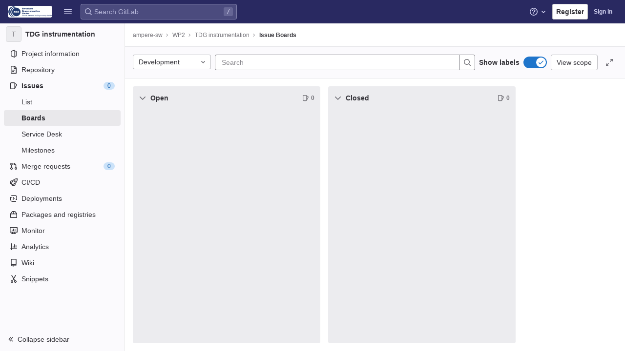

--- FILE ---
content_type: text/css; charset=utf-8
request_url: https://gitlab.bsc.es/assets/page_bundles/boards-2513de5aedf0bb4679adc0247e9eb52db38c9306cf050b7dc4bccbb2a810e96d.css
body_size: 1694
content:
@keyframes blinking-dot{0%{opacity:1}25%{opacity:0.4}75%{opacity:0.4}100%{opacity:1}}@keyframes gl-spinner-rotate{0%{transform:rotate(0)}100%{transform:rotate(360deg)}}.is-ghost{opacity:0.3;pointer-events:none}@media (min-width: 576px){.boards-app{transition:width 0.2s;width:100%}.boards-app.is-compact{width:calc(100% - 290px)}}.boards-list,.board-swimlanes{overflow-x:scroll;min-height:200px;border-left:8px solid var(--gray-10, #fff)}.board{width:calc(85vw - 15px)}@media (min-width: 576px){.board{width:400px}}.board.is-collapsed .board-title-text>span,.board.is-collapsed .issue-count-badge>span{height:16px;margin:calc(50% - 8px) 0;transform-origin:center}.board-column-highlighted::after{box-shadow:0 0 0 1px #fff, 0 0 0 3px #428fdc;outline:none;content:'';position:absolute;top:-1px;bottom:-1px;left:-1px;right:-1px;pointer-events:none;opacity:0;border-radius:4px;animation-name:board-column-flash-border;animation-duration:1.2s;animation-fill-mode:forwards;animation-timing-function:ease-in-out}@keyframes board-column-flash-border{0%,100%{opacity:0}25%,75%{opacity:1}}.board-card{background:var(--gray-10, #fff);box-shadow:0 1px 2px rgba(var(--black, #000), 0.1)}.board-card:last-child{margin-bottom:0}.board-card .move-to-position{visibility:hidden}.board-card:hover .move-to-position{visibility:visible}@media (max-width: 767.98px){.board-card .move-to-position{visibility:visible}}@media (max-width: 991.98px){.board-card-title a{font-size:0.75rem}}.board-card-assignee .avatar-counter{min-width:24px;height:24px;border-radius:24px;font-size:0.625rem}@media (max-width: 991.98px){.board-card-assignee .avatar-counter{min-width:auto;height:16px;border-radius:16px;line-height:16px}}.board-card-assignee .user-avatar-link:not(:only-child){margin-left:-16px}.board-card-assignee .user-avatar-link:not(:only-child):nth-of-type(1){z-index:2}.board-card-assignee .user-avatar-link:not(:only-child):nth-of-type(2){z-index:1}@media (max-width: 991.98px){.board-card-assignee .avatar{width:16px;height:16px}}@media (max-width: 991.98px){.board-card-assignee{margin-bottom:0 !important}}@media (max-width: 991.98px){.board-card-number{font-size:0.75rem}}.board-list-count{font-size:13px}.board-card-info.board-card-weight:hover{color:initial}.board-card-info .board-card-info-icon{vertical-align:text-top}@media (max-width: 991.98px){.board-card-info{font-size:12px}}.board-item-path.js-show-tooltip{cursor:help}.issue-boards-content:not(.breadcrumbs){isolation:isolate}.issue-boards-content.is-focused{position:fixed;width:100%;height:100%;top:0;left:0;background:var(--white, #fff);z-index:9000}@media (max-width: 767.98px){.issue-boards-content.is-focused{padding-top:10px}}.issue-boards-content.is-focused .boards-list{height:calc(100vh - 68px)}.issue-boards-content.is-focused~#js-right-sidebar-portal .boards-sidebar{top:0 !important;z-index:calc(9000 + 1) !important}.boards-sidebar{top:calc(var(--header-height, 48px) + calc(var(--system-header-height) + var(--performance-bar-height)) + var(--top-bar-height)) !important;height:auto;bottom:var(--system-footer-height);padding-bottom:0.5rem}.boards-sidebar .sidebar-collapsed-icon{display:none}.boards-sidebar .show.dropdown .dropdown-menu{width:100%}.board-card-skeleton{height:110px;box-shadow:0 1px 2px rgba(0,0,0,0.1)}.board-card-skeleton .board-card-skeleton-inner{width:340px;height:100px}.board-add-new-list .board-inner{background:var(--gray-50, #fbfafd)}.board-add-new-list .gl-dropdown-inner{max-height:12rem !important}.board-add-new-list .gl-dropdown-inner .gl-form-radio{min-height:1em}.tab-pane-labels .dropdown-page-one .dropdown-content{height:140px}.tab-pane-labels .dropdown-page-two{margin-top:10px}.tab-pane-labels .dropdown-page-two .dropdown-content{max-height:initial;height:205px}.tab-pane-assignees .dropdown-content{height:225px;max-height:252px}.board-title-text{margin-right:8px;overflow:hidden;text-overflow:ellipsis;white-space:nowrap}.boards-selector-wrapper>.show.dropdown .dropdown-menu{display:flex}.boards-selector-wrapper>.show.dropdown .dropdown-menu.dropdown-extended-height{max-height:445px}.board-config-modal .modal-dialog{width:440px}.board-config-modal .modal-dialog .block{padding:8px 0}.board-config-modal .modal-dialog .block+.block{border-top:solid 1px var(--border-color, #dcdcde)}.board-swimlanes{overflow-x:auto}.board-swimlanes .board-swimlanes-content{height:fit-content}.board-swimlanes .board-add-new-list{height:calc(100% - 1rem)}.board-epic-lane-container:last-child .board-epic-lane-issues{padding-bottom:0.5rem}.board-epic-lane,.swimlanes-button{max-width:calc(100vw - 256px - 40px)}.page-with-icon-sidebar .board-epic-lane,.page-with-icon-sidebar .swimlanes-button{max-width:calc(100vw - 56px - 40px)}.page-with-icon-sidebar .is-compact .board-epic-lane,.page-with-icon-sidebar .is-compact .swimlanes-button{max-width:calc(100vw - 56px - 290px - 40px)}.is-compact .board-epic-lane,.is-compact .swimlanes-button{max-width:calc(100vw - 256px - 290px - 40px)}.board-epic-lane-shadow{box-shadow:0 10px 2px -6px rgba(0,0,0,0.1)}.gl-dark .board-epic-lane-shadow{box-shadow:none}.board-epic-lane,.board-lane-unassigned-issues-title{top:64px;background-color:#fff;z-index:2}.gl-dark .board-epic-lane,.gl-dark .board-lane-unassigned-issues-title{background-color:var(--gray-10)}


--- FILE ---
content_type: text/javascript; charset=utf-8
request_url: https://gitlab.bsc.es/assets/webpack/hello.f47fa577.chunk.js
body_size: 703
content:
(this.webpackJsonp=this.webpackJsonp||[]).push([[333],{Hzfv:function(e,t,o){"use strict";o.r(t),o.d(t,"logHello",(function(){return b}));var i=o("t9l/");const n=String.fromCodePoint(129309),s=String.fromCodePoint(128270),a=String.fromCodePoint(128640),b=function(){var e;console.log(`%c${Object(i.g)("HelloMessage|Welcome to GitLab!")}%c\n\n${Object(i.g)("HelloMessage|Does this page need fixes or improvements? Open an issue or contribute a merge request to help make GitLab more lovable. At GitLab, everyone can contribute!")}\n\n${Object(i.h)(Object(i.g)("HelloMessage|%{handshake_emoji} Contribute to GitLab: %{contribute_link}"),{handshake_emoji:""+n,contribute_link:"https://about.gitlab.com/community/contribute/"})}\n${Object(i.h)(Object(i.g)("HelloMessage|%{magnifier_emoji} Create a new GitLab issue: %{new_issue_link}"),{magnifier_emoji:""+s,new_issue_link:"https://gitlab.com/gitlab-org/gitlab/-/issues/new"})}\n${null!==(e=window.gon)&&void 0!==e&&e.dot_com?""+Object(i.h)(Object(i.g)("HelloMessage|%{rocket_emoji} We like your curiosity! Help us improve GitLab by joining the team: %{jobs_page_link}"),{rocket_emoji:""+a,jobs_page_link:"https://about.gitlab.com/jobs/"}):""}`,"padding-top: 0.5em; font-size: 2em;","padding-bottom: 0.5em;")}}}]);
//# sourceMappingURL=hello.f47fa577.chunk.js.map

--- FILE ---
content_type: text/javascript; charset=utf-8
request_url: https://gitlab.bsc.es/assets/webpack/1131.d03f8acf.chunk.js
body_size: 1257
content:
(this.webpackJsonp=this.webpackJsonp||[]).push([[1131],{hFBG:function(e,t,a){"use strict";a.r(t);var s=a("meSH"),l=a("CkNe"),r=a("j8Yr"),i={components:{GlToggle:s.a,LocalStorageSync:r.a},computed:{...Object(l.f)(["isShowingLabels"]),trackProperty(){return this.isShowingLabels?"on":"off"}},methods:{...Object(l.c)(["setShowLabels"]),onToggle(e){this.setShowLabels(e)}}},o=a("bPvS"),n=Object(o.a)(i,(function(){var e=this._self._c;return e("div",{staticClass:"board-labels-toggle-wrapper gl-display-flex gl-align-items-center gl-ml-3 gl-h-7"},[e("local-storage-sync",{attrs:{value:this.isShowingLabels,"storage-key":"gl-show-board-labels"},on:{input:this.setShowLabels}}),this._v(" "),e("gl-toggle",{staticClass:"gl-flex-direction-row",attrs:{value:this.isShowingLabels,label:this.__("Show labels"),"data-track-property":this.trackProperty,"data-track-action":"toggle","data-track-label":"show_labels","label-position":"left","aria-describedby":"board-labels-toggle-text","data-qa-selector":"show_labels_toggle"},on:{change:this.onToggle}})],1)}),[],!1,null,null,null);t.default=n.exports},j8Yr:function(e,t,a){"use strict";var s=a("SEpv"),l=a.n(s),r=a("pY+i"),i=a.n(r),o={props:{storageKey:{type:String,required:!0},value:{type:[String,Number,Boolean,Array,Object],required:!1,default:""},asString:{type:Boolean,required:!1,default:!1},persist:{type:Boolean,required:!1,default:!0},clear:{type:Boolean,required:!1,default:!1}},watch:{value(e){this.persist&&this.saveValue(this.serialize(e))},clear(e){e&&localStorage.removeItem(this.storageKey)}},mounted(){const{exists:e,value:t}=this.getStorageValue();e&&!i()(t,this.value)&&this.$emit("input",t)},methods:{getStorageValue(){const e=localStorage.getItem(this.storageKey);if(null===e)return{exists:!1};try{return{exists:!0,value:this.deserialize(e)}}catch{return console.warn(`[gitlab] Failed to deserialize value from localStorage (key=${this.storageKey})`,e),{exists:!1}}},saveValue(e){localStorage.setItem(this.storageKey,e)},serialize(e){return!l()(e)&&this.asString&&console.warn("[gitlab] LocalStorageSync is saving",e,`to the key "${this.storageKey}", but it is not a string and the 'asString' prop is true. This will save and restore the stringified value rather than the original value. If this is not intended, please remove or set the 'asString' prop to false.`),this.asString?e:JSON.stringify(e)},deserialize(e){return this.asString?e:JSON.parse(e)}},render(){var e,t;return null===(e=(t=this.$scopedSlots).default)||void 0===e?void 0:e.call(t)}},n=a("bPvS"),g=Object(n.a)(o,void 0,void 0,!1,null,null,null);t.a=g.exports}}]);
//# sourceMappingURL=1131.d03f8acf.chunk.js.map

--- FILE ---
content_type: text/javascript; charset=utf-8
request_url: https://gitlab.bsc.es/assets/webpack/commons-pages.groups.boards-pages.groups.epic_boards-pages.groups.issues-pages.projects.boards-pages-0e59a5e1.6b8414b0.chunk.js
body_size: 5546
content:
(this.webpackJsonp=this.webpackJsonp||[]).push([[114],{Cf2W:function(e,n,i){(function(n){(function(){var t,r,a,o,u,l,c,d;a=i("tNrK"),o=i("HBgj"),d=i("mE4v"),l=i("zLmZ"),t=i("YKBT"),c=null,r="win32"===(null!=n?n.platform:void 0)?"\\":"/",e.exports={filter:function(e,n,i){return null==i&&(i={}),(null!=n?n.length:void 0)&&(null!=e?e.length:void 0)?(i=u(i,n),a(e,n,i)):[]},score:function(e,n,i){return null==i&&(i={}),(null!=e?e.length:void 0)&&(null!=n?n.length:void 0)?(i=u(i,n)).usePathScoring?l.score(e,n,i):d.score(e,n,i):0},match:function(e,n,i){var t;return null==i&&(i={}),e&&n?e===n?function(){t=[];for(var n=0,i=e.length;0<=i?n<i:n>i;0<=i?n++:n--)t.push(n);return t}.apply(this):(i=u(i,n),o.match(e,n,i)):[]},wrap:function(e,n,i){return null==i&&(i={}),e&&n?(i=u(i,n),o.wrap(e,n,i)):[]},prepareQuery:function(e,n){return null==n&&(n={}),(n=u(n,e)).preparedQuery}},u=function(e,n){return null==e.allowErrors&&(e.allowErrors=!1),null==e.usePathScoring&&(e.usePathScoring=!0),null==e.useExtensionBonus&&(e.useExtensionBonus=!1),null==e.pathSeparator&&(e.pathSeparator=r),null==e.optCharRegEx&&(e.optCharRegEx=null),null==e.wrap&&(e.wrap=null),null==e.preparedQuery&&(e.preparedQuery=c&&c.query===n?c:c=new t(n,e)),e}}).call(this)}).call(this,i("YJr0"))},HBgj:function(e,n,i){(function(){var e,t,r,a,o,u,l,c,d,s;s=i("mE4v"),r=s.isMatch,a=s.isWordStart,d=s.scoreConsecutives,c=s.scoreCharacter,l=s.scoreAcronyms,n.match=o=function(n,i,a){var o,l,c,d,s,f;return o=a.allowErrors,s=a.preparedQuery,d=a.pathSeparator,o||r(n,s.core_lw,s.core_up)?(f=n.toLowerCase(),0===(c=t(n,f,s)).length||n.indexOf(d)>-1&&(l=e(n,f,s,d),c=u(c,l)),c):[]},n.wrap=function(e,n,i){var t,r,a,u,l,c,d,s,f;if(null!=i.wrap&&(c=(f=i.wrap).tagClass,s=f.tagOpen,d=f.tagClose),null==c&&(c="highlight"),null==s&&(s='<strong class="'+c+'">'),null==d&&(d="</strong>"),e===n)return s+e+d;if(0===(a=o(e,0,i)).length)return e;for(u="",t=-1,l=0;++t<a.length;){for((r=a[t])>l&&(u+=e.substring(l,r),l=r);++t<a.length;){if(a[t]!==r+1){t--;break}r++}++r>l&&(u+=s,u+=e.substring(l,r),u+=d,l=r)}return l<=e.length-1&&(u+=e.substring(l)),u},e=function(e,n,i,r){var a,o,u;for(u=e.length-1;e[u]===r;)u--;if(-1===(a=e.lastIndexOf(r,u)))return[];for(o=i.depth;o-- >0;)if(-1===(a=e.lastIndexOf(r,a-1)))return[];return a++,u++,t(e.slice(a,u),n.slice(a,u),i,a)},u=function(e,n){var i,t,r,a,o,u,l;if(o=e.length,0===(u=n.length))return e.slice();if(0===o)return n.slice();for(r=-1,t=n[a=0],l=[];++r<o;){for(i=e[r];t<=i&&++a<u;)t<i&&l.push(t),t=n[a];l.push(i)}for(;a<u;)l.push(n[a++]);return l},t=function(e,n,i,t){var r,o,u,s,f,v,m,h,k,p,g,b,N,S,E,w,y,I,A,D,C,x;for(null==t&&(t=0),S=i.query,E=i.query_lw,k=e.length,b=S.length,r=l(e,n,S,E).score,I=new Array(b),f=new Array(b),0,1,2,3,x=new Array(k*b),N=-1,h=-1;++h<b;)I[h]=0,f[h]=0;for(m=-1;++m<k;)for(w=0,A=0,s=0,D=n[m],h=-1;++h<b;)v=0,o=0,y=A,E[h]===D&&(C=a(m,e,n),v=s>0?s:d(e,n,S,E,m,h,C),o=y+c(m,h,C,r,v)),A=I[h],s=f[h],w>A?g=2:(w=A,g=1),o>w?(w=o,g=3):v=0,I[h]=w,f[h]=v,x[++N]=w>0?g:0;for(N=(m=k-1)*b+(h=b-1),u=!0,p=[];u&&m>=0&&h>=0;)switch(x[N]){case 1:m--,N-=b;break;case 2:h--,N--;break;case 3:p.push(m+t),h--,m--,N-=b+1;break;default:u=!1}return p.reverse(),p}}).call(this)},Ivjt:function(e,n,i){"use strict";i.d(n,"b",(function(){return l})),i.d(n,"a",(function(){return c}));var t=i("Z2pp"),r=i("DQ7i"),a=i("jyii"),o=i("tT3K"),u=i("DwzX"),l=Object(u.c)({id:Object(u.b)(o.r),inline:Object(u.b)(o.g,!1),novalidate:Object(u.b)(o.g,!1),validated:Object(u.b)(o.g,!1)},a.t),c=Object(t.c)({name:a.t,functional:!0,props:l,render:function(e,n){var i=n.props,t=n.data,a=n.children;return e("form",Object(r.a)(t,{class:{"form-inline":i.inline,"was-validated":i.validated},attrs:{id:i.id,novalidate:i.novalidate}}),a)}})},X7VI:function(e,n,i){var t={kind:"Document",definitions:[{kind:"OperationDefinition",operation:"query",name:{kind:"Name",value:"searchIterations"},variableDefinitions:[{kind:"VariableDefinition",variable:{kind:"Variable",name:{kind:"Name",value:"fullPath"}},type:{kind:"NonNullType",type:{kind:"NamedType",name:{kind:"Name",value:"ID"}}},directives:[]},{kind:"VariableDefinition",variable:{kind:"Variable",name:{kind:"Name",value:"search"}},type:{kind:"NamedType",name:{kind:"Name",value:"String"}},directives:[]},{kind:"VariableDefinition",variable:{kind:"Variable",name:{kind:"Name",value:"id"}},type:{kind:"NamedType",name:{kind:"Name",value:"ID"}},directives:[]},{kind:"VariableDefinition",variable:{kind:"Variable",name:{kind:"Name",value:"isProject"}},type:{kind:"NamedType",name:{kind:"Name",value:"Boolean"}},defaultValue:{kind:"BooleanValue",value:!1},directives:[]}],directives:[],selectionSet:{kind:"SelectionSet",selections:[{kind:"Field",name:{kind:"Name",value:"group"},arguments:[{kind:"Argument",name:{kind:"Name",value:"fullPath"},value:{kind:"Variable",name:{kind:"Name",value:"fullPath"}}}],directives:[{kind:"Directive",name:{kind:"Name",value:"skip"},arguments:[{kind:"Argument",name:{kind:"Name",value:"if"},value:{kind:"Variable",name:{kind:"Name",value:"isProject"}}}]}],selectionSet:{kind:"SelectionSet",selections:[{kind:"Field",name:{kind:"Name",value:"id"},arguments:[],directives:[]},{kind:"Field",name:{kind:"Name",value:"iterations"},arguments:[{kind:"Argument",name:{kind:"Name",value:"search"},value:{kind:"Variable",name:{kind:"Name",value:"search"}}},{kind:"Argument",name:{kind:"Name",value:"in"},value:{kind:"ListValue",values:[{kind:"EnumValue",value:"TITLE"},{kind:"EnumValue",value:"CADENCE_TITLE"}]}},{kind:"Argument",name:{kind:"Name",value:"id"},value:{kind:"Variable",name:{kind:"Name",value:"id"}}},{kind:"Argument",name:{kind:"Name",value:"includeAncestors"},value:{kind:"BooleanValue",value:!0}}],directives:[],selectionSet:{kind:"SelectionSet",selections:[{kind:"Field",name:{kind:"Name",value:"nodes"},arguments:[],directives:[],selectionSet:{kind:"SelectionSet",selections:[{kind:"FragmentSpread",name:{kind:"Name",value:"Iteration"},directives:[]}]}}]}}]}},{kind:"Field",name:{kind:"Name",value:"project"},arguments:[{kind:"Argument",name:{kind:"Name",value:"fullPath"},value:{kind:"Variable",name:{kind:"Name",value:"fullPath"}}}],directives:[{kind:"Directive",name:{kind:"Name",value:"include"},arguments:[{kind:"Argument",name:{kind:"Name",value:"if"},value:{kind:"Variable",name:{kind:"Name",value:"isProject"}}}]}],selectionSet:{kind:"SelectionSet",selections:[{kind:"Field",name:{kind:"Name",value:"id"},arguments:[],directives:[]},{kind:"Field",name:{kind:"Name",value:"iterations"},arguments:[{kind:"Argument",name:{kind:"Name",value:"search"},value:{kind:"Variable",name:{kind:"Name",value:"search"}}},{kind:"Argument",name:{kind:"Name",value:"in"},value:{kind:"ListValue",values:[{kind:"EnumValue",value:"TITLE"},{kind:"EnumValue",value:"CADENCE_TITLE"}]}},{kind:"Argument",name:{kind:"Name",value:"id"},value:{kind:"Variable",name:{kind:"Name",value:"id"}}},{kind:"Argument",name:{kind:"Name",value:"includeAncestors"},value:{kind:"BooleanValue",value:!0}}],directives:[],selectionSet:{kind:"SelectionSet",selections:[{kind:"Field",name:{kind:"Name",value:"nodes"},arguments:[],directives:[],selectionSet:{kind:"SelectionSet",selections:[{kind:"FragmentSpread",name:{kind:"Name",value:"Iteration"},directives:[]}]}}]}}]}}]}}],loc:{start:0,end:559}};t.loc.source={body:'#import "./iteration.fragment.graphql"\n\nquery searchIterations($fullPath: ID!, $search: String, $id: ID, $isProject: Boolean = false) {\n  group(fullPath: $fullPath) @skip(if: $isProject) {\n    id\n    iterations(search: $search, in: [TITLE, CADENCE_TITLE], id: $id, includeAncestors: true) {\n      nodes {\n        ...Iteration\n      }\n    }\n  }\n  project(fullPath: $fullPath) @include(if: $isProject) {\n    id\n    iterations(search: $search, in: [TITLE, CADENCE_TITLE], id: $id, includeAncestors: true) {\n      nodes {\n        ...Iteration\n      }\n    }\n  }\n}\n',name:"GraphQL request",locationOffset:{line:1,column:1}};var r={};t.definitions=t.definitions.concat(i("zSFJ").definitions.filter((function(e){if("FragmentDefinition"!==e.kind)return!0;var n=e.name.value;return!r[n]&&(r[n]=!0,!0)})));var a={};function o(e,n){for(var i=0;i<e.definitions.length;i++){var t=e.definitions[i];if(t.name&&t.name.value==n)return t}}t.definitions.forEach((function(e){if(e.name){var n=new Set;!function e(n,i){if("FragmentSpread"===n.kind)i.add(n.name.value);else if("VariableDefinition"===n.kind){var t=n.type;"NamedType"===t.kind&&i.add(t.name.value)}n.selectionSet&&n.selectionSet.selections.forEach((function(n){e(n,i)})),n.variableDefinitions&&n.variableDefinitions.forEach((function(n){e(n,i)})),n.definitions&&n.definitions.forEach((function(n){e(n,i)}))}(e,n),a[e.name.value]=n}})),e.exports=t,e.exports.searchIterations=function(e,n){var i={kind:e.kind,definitions:[o(e,n)]};e.hasOwnProperty("loc")&&(i.loc=e.loc);var t=a[n]||new Set,r=new Set,u=new Set;for(t.forEach((function(e){u.add(e)}));u.size>0;){var l=u;u=new Set,l.forEach((function(e){r.has(e)||(r.add(e),(a[e]||new Set).forEach((function(e){u.add(e)})))}))}return r.forEach((function(n){var t=o(e,n);t&&i.definitions.push(t)})),i}(t,"searchIterations")},YDML:function(e,n,i){"use strict";i.d(n,"o",(function(){return a})),i.d(n,"c",(function(){return o})),i.d(n,"a",(function(){return u})),i.d(n,"b",(function(){return l})),i.d(n,"d",(function(){return c})),i.d(n,"h",(function(){return d})),i.d(n,"f",(function(){return s})),i.d(n,"i",(function(){return f})),i.d(n,"g",(function(){return v}));var t=i("t9l/"),r=i("UosV");i.d(n,"e",(function(){return r.q})),i.d(n,"j",(function(){return r.M})),i.d(n,"k",(function(){return r.Q})),i.d(n,"l",(function(){return r.S})),i.d(n,"m",(function(){return r.T})),i.d(n,"n",(function(){return r.fb}));const a=21,o=r.q.concat(r.s),u=[r.r,r.s],l=r.q,c=[{title:Object(t.a)("On track"),value:"onTrack"},{title:Object(t.a)("Needs attention"),value:"needsAttention"},{title:Object(t.a)("At risk"),value:"atRisk"}],d=Object(t.a)("Iteration"),s=Object(t.a)("Epic"),f=Object(t.a)("Weight"),v=Object(t.a)("Health")},YKBT:function(e,n,i){(function(){var n,t,r,a,o,u,l;l=i("zLmZ"),t=l.countDir,a=l.getExtension,e.exports=function(e,i){var o,l,c;if(o=(c=null!=i?i:{}).optCharRegEx,l=c.pathSeparator,!e||!e.length)return null;this.query=e,this.query_lw=e.toLowerCase(),this.core=n(e,o),this.core_lw=this.core.toLowerCase(),this.core_up=u(this.core),this.depth=t(e,e.length,l),this.ext=a(this.query_lw),this.charCodes=r(this.query_lw)},o=/[ _\-:\/\\]/g,n=function(e,n){return null==n&&(n=o),e.replace(n,"")},u=function(e){var n,i,t;for(n="",i=0,t=e.length;i<t;i++)n+=e[i].toUpperCase()[0];return n},r=function(e){var n,i,t;for(t=e.length,i=-1,n=[];++i<t;)n[e.charCodeAt(i)]=!0;return n}}).call(this)},mE4v:function(e,n){(function(){var e,i,t,r,a,o,u,l,c,d,s,f,v,m,h,k;n.score=function(e,n,t){var r,o,u;return r=t.preparedQuery,t.allowErrors||a(e,r.core_lw,r.core_up)?(u=e.toLowerCase(),o=i(e,u,r),Math.ceil(o)):0},n.isMatch=a=function(e,n,i){var t,r,a,o,u,l,c;if(a=e.length,o=n.length,!a||o>a)return!1;for(t=-1,r=-1;++r<o;){for(u=n.charCodeAt(r),l=i.charCodeAt(r);++t<a&&(c=e.charCodeAt(t))!==u&&c!==l;);if(t===a)return!1}return!0},n.computeScore=i=function(e,n,i){var t,r,a,o,u,m,h,p,g,b,N,S,E,w,y,I,A,D,C,x,O,T,V,j;if(y=i.query,I=i.query_lw,b=e.length,E=y.length,r=(t=c(e,n,y,I)).score,t.count===E)return f(E,b,r,t.pos);if((w=n.indexOf(I))>-1)return v(e,n,y,I,w,E,b);for(x=new Array(E),u=new Array(E),j=k(E,b),S=N=Math.ceil(.75*E)+5,h=!0,g=-1;++g<E;)x[g]=0,u[g]=0;for(p=-1;++p<b;)if(!(T=n[p]).charCodeAt(0)in i.charCodes){if(h){for(g=-1;++g<E;)u[g]=0;h=!1}}else for(D=0,C=0,o=0,A=!0,h=!0,g=-1;++g<E;){if((O=x[g])>D&&(D=O),m=0,I[g]===T)if(V=l(p,e,n),m=o>0?o:s(e,n,y,I,p,g,V),(a=C+d(p,g,V,r,m))>D)D=a,S=N;else{if(A&&--S<=0)return Math.max(D,x[E-1])*j;A=!1}C=O,o=u[g],u[g]=m,x[g]=D}return(D=x[E-1])*j},n.isWordStart=l=function(e,n,i){var t,r;return 0===e||(t=n[e],r=n[e-1],o(r)||t!==i[e]&&r===i[e-1])},n.isWordEnd=u=function(e,n,i,t){var r,a;return e===t-1||(r=n[e],a=n[e+1],o(a)||r===i[e]&&a!==i[e+1])},o=function(e){return" "===e||"."===e||"-"===e||"_"===e||"/"===e||"\\"===e},h=function(e){var n;return e<20?100+(n=20-e)*n:Math.max(120-e,0)},n.scoreSize=k=function(e,n){return 150/(150+Math.abs(n-e))},f=function(e,n,i,t){return 2*e*(150*i+h(t))*k(e,n)},n.scorePattern=m=function(e,n,i,t,r){var a,o;return o=e,a=6,i===e&&(a+=2),t&&(a+=3),r&&(a+=1),e===n&&(t&&(o+=i===n?2:1),r&&(a+=1)),i+o*(o+a)},n.scoreCharacter=d=function(e,n,i,t,r){var a;return a=h(e),i?a+150*((t>r?t:r)+10):a+150*r},n.scoreConsecutives=s=function(e,n,i,t,r,a,o){var l,c,d,s,f,v,h;for(l=(d=(c=e.length)-r)<(f=(s=i.length)-a)?d:f,v=0,h=0,i[a]===e[r]&&v++;++h<l&&t[++a]===n[++r];)i[a]===e[r]&&v++;return h<l&&r--,1===h?1+2*v:m(h,s,v,o,u(r,e,n,c))},n.scoreExactMatch=v=function(e,n,i,t,r,a,o){var c,d,s,v,h;for((h=l(r,e,n))||(s=n.indexOf(t,r+1))>-1&&(h=l(s,e,n))&&(r=s),d=-1,v=0;++d<a;)i[r+d]===e[d]&&v++;return c=u(r+a-1,e,n,o),f(a,o,m(a,a,v,h,c),r)},t=new(e=function(e,n,i){this.score=e,this.pos=n,this.count=i})(0,.1,0),n.scoreAcronyms=c=function(n,i,a,u){var c,d,s,f,v,h,k,p,g,b,N;if(v=n.length,h=a.length,!(v>1&&h>1))return t;for(c=0,b=0,N=0,p=0,s=-1,f=-1;++f<h;){if(k=u[f],o(k)){if((s=i.indexOf(k,s+1))>-1){b++;continue}break}for(;++s<v;)if(k===i[s]&&l(s,n,i)){a[f]===n[s]&&p++,N+=s,c++;break}if(s===v)break}return c<2?t:(d=c===h&&r(n,i,a,c),g=m(c,h,p,!0,d),new e(g,N/c,c+b))},r=function(e,n,i,t){var r,a,o;if(r=0,(o=e.length)>12*i.length)return!1;for(a=-1;++a<o;)if(l(a,e,n)&&++r>t)return!1;return!0}}).call(this)},tNrK:function(e,n,i){(function(){var n,t,r,a;r=i("mE4v"),n=i("zLmZ"),i("YKBT"),t=function(e){return e.candidate},a=function(e,n){return n.score-e.score},e.exports=function(e,i,o){var u,l,c,d,s,f,v,m,h,k,p,g,b;for(m=[],c=o.key,s=o.maxResults,d=o.maxInners,p=o.usePathScoring,h=null!=d&&d>0?d:e.length+1,u=null!=c,v=p?n:r,g=0,b=e.length;g<b&&(l=e[g],!((k=u?l[c]:l)&&(f=v.score(k,i,o))>0)||(m.push({candidate:l,score:f}),--h));g++);return m.sort(a),e=m.map(t),null!=s&&(e=e.slice(0,s)),e}}).call(this)},wHz9:function(e,n,i){"use strict";var t=i("Ivjt"),r=i("6IRw"),a=i.n(r);const o={components:{BForm:t.a},inheritAttrs:!1};const u=a()({render:function(){var e=this.$createElement;return(this._self._c||e)("b-form",this._g(this._b({},"b-form",this.$attrs,!1),this.$listeners),[this._t("default")],2)},staticRenderFns:[]},void 0,o,void 0,!1,void 0,!1,void 0,void 0,void 0);n.a=u},zLmZ:function(e,n,i){(function(){var e,t,r,a,o,u,l;l=i("mE4v"),a=l.isMatch,e=l.computeScore,u=l.scoreSize,n.score=function(n,i,t){var r,u,l;return r=t.preparedQuery,t.allowErrors||a(n,r.core_lw,r.core_up)?(l=n.toLowerCase(),u=e(n,l,r),u=o(n,l,u,t),Math.ceil(u)):0},o=function(n,i,a,o){var l,c,d,s,f,v,m,h,k,p;if(0===a)return 0;for(k=o.preparedQuery,p=o.useExtensionBonus,h=o.pathSeparator,f=n.length-1;n[f]===h;)f--;if(m=f-(d=n.lastIndexOf(h,f)),v=1,p&&(a*=v+=r(i,k.ext,d,f,2)),-1===d)return a;for(s=k.depth;d>-1&&s-- >0;)d=n.lastIndexOf(h,d-1);return c=-1===d?a:v*e(n.slice(d+1,f+1),i.slice(d+1,f+1),k),(l=10/(20+t(n,f+1,h)))*c+(1-l)*a*u(0,2.5*m)},n.countDir=t=function(e,n,i){var t,r;if(n<1)return 0;for(t=0,r=-1;++r<n&&e[r]===i;);for(;++r<n;)if(e[r]===i)for(t++;++r<n&&e[r]===i;);return t},n.getExtension=function(e){var n;return(n=e.lastIndexOf("."))<0?"":e.substr(n+1)},r=function(e,n,i,t,a){var o,u,l,c;if(!n.length)return 0;if(!((c=e.lastIndexOf(".",t))>i))return 0;for((o=t-c)<(l=n.length)&&(l=o,o=n.length),c++,u=-1;++u<l&&e[c+u]===n[u];);return 0===u&&a>0?.9*r(e,n,i,c-2,a-1):u/o}}).call(this)},zSFJ:function(e,n){var i={kind:"Document",definitions:[{kind:"FragmentDefinition",name:{kind:"Name",value:"Iteration"},typeCondition:{kind:"NamedType",name:{kind:"Name",value:"Iteration"}},directives:[],selectionSet:{kind:"SelectionSet",selections:[{kind:"Field",name:{kind:"Name",value:"id"},arguments:[],directives:[]},{kind:"Field",name:{kind:"Name",value:"title"},arguments:[],directives:[]},{kind:"Field",name:{kind:"Name",value:"startDate"},arguments:[],directives:[]},{kind:"Field",name:{kind:"Name",value:"dueDate"},arguments:[],directives:[]},{kind:"Field",name:{kind:"Name",value:"iterationCadence"},arguments:[],directives:[],selectionSet:{kind:"SelectionSet",selections:[{kind:"Field",name:{kind:"Name",value:"id"},arguments:[],directives:[]},{kind:"Field",name:{kind:"Name",value:"title"},arguments:[],directives:[]},{kind:"Field",name:{kind:"Name",value:"durationInWeeks"},arguments:[],directives:[]}]}}]}}],loc:{start:0,end:133}};i.loc.source={body:"fragment Iteration on Iteration {\n  id\n  title\n  startDate\n  dueDate\n  iterationCadence {\n    id\n    title\n    durationInWeeks\n  }\n}\n",name:"GraphQL request",locationOffset:{line:1,column:1}};var t={};function r(e,n){for(var i=0;i<e.definitions.length;i++){var t=e.definitions[i];if(t.name&&t.name.value==n)return t}}i.definitions.forEach((function(e){if(e.name){var n=new Set;!function e(n,i){if("FragmentSpread"===n.kind)i.add(n.name.value);else if("VariableDefinition"===n.kind){var t=n.type;"NamedType"===t.kind&&i.add(t.name.value)}n.selectionSet&&n.selectionSet.selections.forEach((function(n){e(n,i)})),n.variableDefinitions&&n.variableDefinitions.forEach((function(n){e(n,i)})),n.definitions&&n.definitions.forEach((function(n){e(n,i)}))}(e,n),t[e.name.value]=n}})),e.exports=i,e.exports.Iteration=function(e,n){var i={kind:e.kind,definitions:[r(e,n)]};e.hasOwnProperty("loc")&&(i.loc=e.loc);var a=t[n]||new Set,o=new Set,u=new Set;for(a.forEach((function(e){u.add(e)}));u.size>0;){var l=u;u=new Set,l.forEach((function(e){o.has(e)||(o.add(e),(t[e]||new Set).forEach((function(e){u.add(e)})))}))}return o.forEach((function(n){var t=r(e,n);t&&i.definitions.push(t)})),i}(i,"Iteration")}}]);
//# sourceMappingURL=commons-pages.groups.boards-pages.groups.epic_boards-pages.groups.issues-pages.projects.boards-pages-0e59a5e1.6b8414b0.chunk.js.map

--- FILE ---
content_type: text/javascript; charset=utf-8
request_url: https://gitlab.bsc.es/assets/webpack/commons-pages.groups.boards-pages.groups.epic_boards-pages.projects.boards.d08fc2f6.chunk.js
body_size: 129260
content:
(this.webpackJsonp=this.webpackJsonp||[]).push([[164,108,193,289,312],{"+iVy":function(e,t,i){"use strict";i.d(t,"b",(function(){return k})),i.d(t,"a",(function(){return y}));var n=i("Z2pp"),a=i("jyii"),r=i("tT3K"),o=i("gVz2"),s=i("9CRu"),l=i("Sq3g"),d=i("DwzX"),c=i("ySPH"),u=i("yxQL"),f=i("1pIC"),m=i("GpHn"),p=i("R+nN"),v=i("9Q7u");function h(e,t){var i=Object.keys(e);if(Object.getOwnPropertySymbols){var n=Object.getOwnPropertySymbols(e);t&&(n=n.filter((function(t){return Object.getOwnPropertyDescriptor(e,t).enumerable}))),i.push.apply(i,n)}return i}function g(e){for(var t=1;t<arguments.length;t++){var i=null!=arguments[t]?arguments[t]:{};t%2?h(Object(i),!0).forEach((function(t){b(e,t,i[t])})):Object.getOwnPropertyDescriptors?Object.defineProperties(e,Object.getOwnPropertyDescriptors(i)):h(Object(i)).forEach((function(t){Object.defineProperty(e,t,Object.getOwnPropertyDescriptor(i,t))}))}return e}function b(e,t,i){return t in e?Object.defineProperty(e,t,{value:i,enumerable:!0,configurable:!0,writable:!0}):e[t]=i,e}var k=Object(d.c)(Object(v.m)(g(g(g({},f.b),u.b),{},{block:Object(d.b)(r.g,!1),html:Object(d.b)(r.r),lazy:Object(d.b)(r.g,!1),menuClass:Object(d.b)(r.e),noCaret:Object(d.b)(r.g,!1),role:Object(d.b)(r.r,"menu"),size:Object(d.b)(r.r),split:Object(d.b)(r.g,!1),splitButtonType:Object(d.b)(r.r,"button",(function(e){return Object(s.a)(["button","submit","reset"],e)})),splitClass:Object(d.b)(r.e),splitHref:Object(d.b)(r.r),splitTo:Object(d.b)(r.p),splitVariant:Object(d.b)(r.r),text:Object(d.b)(r.r),toggleAttrs:Object(d.b)(r.n,{}),toggleClass:Object(d.b)(r.e),toggleTag:Object(d.b)(r.r,"button"),toggleText:Object(d.b)(r.r,"Toggle dropdown"),variant:Object(d.b)(r.r,"secondary")})),a.m),y=Object(n.c)({name:a.m,mixins:[f.a,u.a,m.a],props:k,computed:{dropdownClasses:function(){var e=this.block,t=this.split;return[this.directionClass,this.boundaryClass,{show:this.visible,"btn-group":t||!e,"d-flex":e&&t}]},menuClasses:function(){return[this.menuClass,{"dropdown-menu-right":this.right,show:this.visible}]},toggleClasses:function(){var e=this.split;return[this.toggleClass,{"dropdown-toggle-split":e,"dropdown-toggle-no-caret":this.noCaret&&!e}]}},render:function(e){var t=this.visible,i=this.variant,n=this.size,a=this.block,r=this.disabled,s=this.split,d=this.role,u=this.hide,f=this.toggle,m={variant:i,size:n,block:a,disabled:r},v=this.normalizeSlot(o.c),h=this.hasNormalizedSlot(o.c)?{}:Object(l.a)(this.html,this.text),b=e();if(s){var k=this.splitTo,y=this.splitHref,S=this.splitButtonType,I=g(g({},m),{},{variant:this.splitVariant||i});k?I.to=k:y?I.href=y:S&&(I.type=S),b=e(p.a,{class:this.splitClass,attrs:{id:this.safeId("_BV_button_")},props:I,domProps:h,on:{click:this.onSplitClick},ref:"button"},v),v=[e("span",{class:["sr-only"]},[this.toggleText])],h={}}var E=e(p.a,{staticClass:"dropdown-toggle",class:this.toggleClasses,attrs:g(g({},this.toggleAttrs),{},{id:this.safeId("_BV_toggle_"),"aria-haspopup":["menu","listbox","tree","grid","dialog"].includes(d)?d:"false","aria-expanded":Object(c.f)(t)}),props:g(g({},m),{},{tag:this.toggleTag,block:a&&!s}),domProps:h,on:{mousedown:this.onMousedown,click:f,keydown:f},ref:"toggle"},v),O=e("ul",{staticClass:"dropdown-menu",class:this.menuClasses,attrs:{role:d,tabindex:"-1","aria-labelledby":this.safeId(s?"_BV_button_":"_BV_toggle_")},on:{keydown:this.onKeydown},ref:"menu"},[!this.lazy||t?this.normalizeSlot(o.e,{hide:u}):e()]);return e("div",{staticClass:"dropdown b-dropdown",class:this.dropdownClasses,attrs:{id:this.safeId()}},[b,E,O])}})},"+lve":function(e,t,i){"use strict";i.d(t,"g",(function(){return r})),i.d(t,"e",(function(){return s})),i.d(t,"a",(function(){return l})),i.d(t,"c",(function(){return d})),i.d(t,"d",(function(){return c})),i.d(t,"b",(function(){return u})),i.d(t,"f",(function(){return f}));var n=i("mABg"),a=i.n(n);i("g+EE"),i("h8Et"),i("uHfJ"),i("R0RX");const r=function(e){return!("string"!=typeof e||!e.startsWith("gid://gitlab/"))},o=function(e){return parseInt((""+e).replace(/gid:\/\/gitlab\/.*\//g,""),10)},s=function(){let e=arguments.length>0&&void 0!==arguments[0]?arguments[0]:"";const t=o(e);return Number.isInteger(t)?t:null},l={Append:"APPEND",Remove:"REMOVE",Replace:"REPLACE"},d=function(e,t){if("string"!=typeof e)throw new TypeError("type must be a string; got "+typeof e);if(!["number","string"].includes(typeof t))throw new TypeError("id must be a number or string; got "+typeof t);return r(t)?t:`gid://gitlab/${e}/${t}`},c=function(e,t){return t.map((function(t){return d(e,t)}))},u=function(e){if(!a()(e))throw new TypeError("nodes must be an array; got "+typeof e);return e.map((function(e){return e.id?{...e,id:s(e.id)}:e}))},f=function(e){var t;let i=arguments.length>1&&void 0!==arguments[1]?arguments[1]:"nodes";return null!==(t=null==e?void 0:e[i])&&void 0!==t?t:[]}},"+siV":function(e,t,i){"use strict";i.d(t,"a",(function(){return T})),i.d(t,"c",(function(){return j})),i.d(t,"b",(function(){return x}));var n,a,r=i("Z2pp"),o=i("tT3K"),s=i("UVyR"),l=i("qx9o"),d=i("G55H"),c=i("3XSL"),u=i("Ewlx"),f=i("9Q7u"),m=i("DwzX"),p=i("ummR"),v=i("KpC0"),h=i("fRhx"),g=i("YxAH"),b=i("p+a6"),k=i("1pIC"),y=i("GpHn");function S(e,t){var i=Object.keys(e);if(Object.getOwnPropertySymbols){var n=Object.getOwnPropertySymbols(e);t&&(n=n.filter((function(t){return Object.getOwnPropertyDescriptor(e,t).enumerable}))),i.push.apply(i,n)}return i}function I(e){for(var t=1;t<arguments.length;t++){var i=null!=arguments[t]?arguments[t]:{};t%2?S(Object(i),!0).forEach((function(t){E(e,t,i[t])})):Object.getOwnPropertyDescriptors?Object.defineProperties(e,Object.getOwnPropertyDescriptors(i)):S(Object(i)).forEach((function(t){Object.defineProperty(e,t,Object.getOwnPropertyDescriptor(i,t))}))}return e}function E(e,t,i){return t in e?Object.defineProperty(e,t,{value:i,enumerable:!0,configurable:!0,writable:!0}):e[t]=i,e}var O=Object(u.a)("checked",{defaultValue:null}),w=O.mixin,N=O.props,_=O.prop,T=O.event,j=Object(m.c)(Object(f.m)(I(I(I(I(I(I(I({},k.b),N),v.b),g.b),b.b),h.b),{},{ariaLabel:Object(m.b)(o.r),ariaLabelledby:Object(m.b)(o.r),button:Object(m.b)(o.g,!1),buttonVariant:Object(m.b)(o.r),inline:Object(m.b)(o.g,!1),value:Object(m.b)(o.a)})),"formRadioCheckControls"),x=Object(r.c)({mixins:[p.a,k.a,w,y.a,v.a,g.a,b.a,h.a],inheritAttrs:!1,props:j,data:function(){return{localChecked:this.isGroup?this.bvGroup[_]:this[_],hasFocus:!1}},computed:{computedLocalChecked:{get:function(){return this.isGroup?this.bvGroup.localChecked:this.localChecked},set:function(e){this.isGroup?this.bvGroup.localChecked=e:this.localChecked=e}},isChecked:function(){return Object(c.a)(this.value,this.computedLocalChecked)},isRadio:function(){return!0},isGroup:function(){return!!this.bvGroup},isBtnMode:function(){return this.isGroup?this.bvGroup.buttons:this.button},isPlain:function(){return!this.isBtnMode&&(this.isGroup?this.bvGroup.plain:this.plain)},isCustom:function(){return!this.isBtnMode&&!this.isPlain},isSwitch:function(){return!(this.isBtnMode||this.isRadio||this.isPlain)&&(this.isGroup?this.bvGroup.switches:this.switch)},isInline:function(){return this.isGroup?this.bvGroup.inline:this.inline},isDisabled:function(){return this.isGroup&&this.bvGroup.disabled||this.disabled},isRequired:function(){return this.computedName&&(this.isGroup?this.bvGroup.required:this.required)},computedName:function(){return(this.isGroup?this.bvGroup.groupName:this.name)||null},computedForm:function(){return(this.isGroup?this.bvGroup.form:this.form)||null},computedSize:function(){return(this.isGroup?this.bvGroup.size:this.size)||""},computedState:function(){return this.isGroup?this.bvGroup.computedState:Object(d.b)(this.state)?this.state:null},computedButtonVariant:function(){var e=this.buttonVariant;return e||(this.isGroup&&this.bvGroup.buttonVariant?this.bvGroup.buttonVariant:"secondary")},buttonClasses:function(){var e,t=this.computedSize;return["btn","btn-".concat(this.computedButtonVariant),(e={},E(e,"btn-".concat(t),t),E(e,"disabled",this.isDisabled),E(e,"active",this.isChecked),E(e,"focus",this.hasFocus),e)]},computedAttrs:function(){var e=this.isDisabled,t=this.isRequired;return I(I({},this.bvAttrs),{},{id:this.safeId(),type:this.isRadio?"radio":"checkbox",name:this.computedName,form:this.computedForm,disabled:e,required:t,"aria-required":t||null,"aria-label":this.ariaLabel||null,"aria-labelledby":this.ariaLabelledby||null})}},watch:(n={},E(n,_,(function(){this["".concat(_,"Watcher")].apply(this,arguments)})),E(n,"computedLocalChecked",(function(){this.computedLocalCheckedWatcher.apply(this,arguments)})),n),methods:(a={},E(a,"".concat(_,"Watcher"),(function(e){Object(c.a)(e,this.computedLocalChecked)||(this.computedLocalChecked=e)})),E(a,"computedLocalCheckedWatcher",(function(e,t){Object(c.a)(e,t)||this.$emit(T,e)})),E(a,"handleChange",(function(e){var t=this,i=e.target.checked,n=this.value,a=i?n:null;this.computedLocalChecked=n,this.$nextTick((function(){t.$emit(s.d,a),t.isGroup&&t.bvGroup.$emit(s.d,a)}))})),E(a,"handleFocus",(function(e){e.target&&("focus"===e.type?this.hasFocus=!0:"blur"===e.type&&(this.hasFocus=!1))})),E(a,"focus",(function(){this.isDisabled||Object(l.d)(this.$refs.input)})),E(a,"blur",(function(){this.isDisabled||Object(l.c)(this.$refs.input)})),a),render:function(e){var t=this.isRadio,i=this.isBtnMode,n=this.isPlain,a=this.isCustom,r=this.isInline,o=this.isSwitch,s=this.computedSize,l=this.bvAttrs,d=this.normalizeSlot(),c=e("input",{class:[{"form-check-input":n,"custom-control-input":a,"position-static":n&&!d},i?"":this.stateClass],directives:[{name:"model",value:this.computedLocalChecked}],attrs:this.computedAttrs,domProps:{value:this.value,checked:this.isChecked},on:I({change:this.handleChange},i?{focus:this.handleFocus,blur:this.handleFocus}:{}),key:"input",ref:"input"});if(i){var u=e("label",{class:this.buttonClasses},[c,d]);return this.isGroup||(u=e("div",{class:["btn-group-toggle","d-inline-block"]},[u])),u}var f=e();return n&&!d||(f=e("label",{class:{"form-check-label":n,"custom-control-label":a},attrs:{for:this.safeId()}},d)),e("div",{class:[E({"form-check":n,"form-check-inline":n&&r,"custom-control":a,"custom-control-inline":a&&r,"custom-checkbox":a&&!t&&!o,"custom-switch":o,"custom-radio":a&&t},"b-custom-control-".concat(s),s&&!i),l.class],style:l.style},[c,f])}})},"/5Us":function(e,t,i){e.exports=i("6ENS")},"/7tx":function(e,t,i){var n={kind:"Document",definitions:[{kind:"FragmentDefinition",name:{kind:"Name",value:"EpicBoardFragment"},typeCondition:{kind:"NamedType",name:{kind:"Name",value:"EpicBoard"}},directives:[],selectionSet:{kind:"SelectionSet",selections:[{kind:"Field",name:{kind:"Name",value:"id"},arguments:[],directives:[]},{kind:"Field",name:{kind:"Name",value:"name"},arguments:[],directives:[]},{kind:"Field",name:{kind:"Name",value:"hideBacklogList"},arguments:[],directives:[]},{kind:"Field",name:{kind:"Name",value:"hideClosedList"},arguments:[],directives:[]},{kind:"Field",name:{kind:"Name",value:"labels"},arguments:[],directives:[],selectionSet:{kind:"SelectionSet",selections:[{kind:"Field",name:{kind:"Name",value:"nodes"},arguments:[],directives:[],selectionSet:{kind:"SelectionSet",selections:[{kind:"FragmentSpread",name:{kind:"Name",value:"Label"},directives:[]}]}}]}},{kind:"Field",name:{kind:"Name",value:"webPath"},arguments:[],directives:[]}]}}],loc:{start:0,end:210}};n.loc.source={body:'#import "~/graphql_shared/fragments/label.fragment.graphql"\n\nfragment EpicBoardFragment on EpicBoard {\n  id\n  name\n  hideBacklogList\n  hideClosedList\n  labels {\n    nodes {\n      ...Label\n    }\n  }\n  webPath\n}\n',name:"GraphQL request",locationOffset:{line:1,column:1}};var a={};n.definitions=n.definitions.concat(i("NwwH").definitions.filter((function(e){if("FragmentDefinition"!==e.kind)return!0;var t=e.name.value;return!a[t]&&(a[t]=!0,!0)})));var r={};function o(e,t){for(var i=0;i<e.definitions.length;i++){var n=e.definitions[i];if(n.name&&n.name.value==t)return n}}n.definitions.forEach((function(e){if(e.name){var t=new Set;!function e(t,i){if("FragmentSpread"===t.kind)i.add(t.name.value);else if("VariableDefinition"===t.kind){var n=t.type;"NamedType"===n.kind&&i.add(n.name.value)}t.selectionSet&&t.selectionSet.selections.forEach((function(t){e(t,i)})),t.variableDefinitions&&t.variableDefinitions.forEach((function(t){e(t,i)})),t.definitions&&t.definitions.forEach((function(t){e(t,i)}))}(e,t),r[e.name.value]=t}})),e.exports=n,e.exports.EpicBoardFragment=function(e,t){var i={kind:e.kind,definitions:[o(e,t)]};e.hasOwnProperty("loc")&&(i.loc=e.loc);var n=r[t]||new Set,a=new Set,s=new Set;for(n.forEach((function(e){s.add(e)}));s.size>0;){var l=s;s=new Set,l.forEach((function(e){a.has(e)||(a.add(e),(r[e]||new Set).forEach((function(e){s.add(e)})))}))}return a.forEach((function(t){var n=o(e,t);n&&i.definitions.push(n)})),i}(n,"EpicBoardFragment")},"/YnU":function(e,t,i){"use strict";var n=i("SYh6");t.a=Object(n.a)()},"/Zz6":function(e,t,i){var n=i("woyY"),a=i("5uIe"),r=i("ORdU"),o=r&&r.isMap,s=o?a(o):n;e.exports=s},"/e4I":function(e,t,i){var n=i("NZhY"),a=i("ZzVf"),r=i("ri+z"),o=i("lj6f"),s=i("n2Ck"),l=i("8H0A");e.exports=function(e,t,i){var d=-1,c=a,u=e.length,f=!0,m=[],p=m;if(i)f=!1,c=r;else if(u>=200){var v=t?null:s(e);if(v)return l(v);f=!1,c=o,p=new n}else p=t?[]:m;e:for(;++d<u;){var h=e[d],g=t?t(h):h;if(h=i||0!==h?h:0,f&&g==g){for(var b=p.length;b--;)if(p[b]===g)continue e;t&&p.push(g),m.push(h)}else c(p,g,i)||(p!==m&&p.push(g),m.push(h))}return m}},"/zkW":function(e,t,i){var n=i("qGI4"),a=i("WuKq"),r=i("Iwy8"),o=i("N4/z"),s=i("9e36"),l=i("5uIe"),d=i("dlq9"),c=i("89Po"),u=i("mABg");e.exports=function(e,t,i){t=t.length?n(t,(function(e){return u(e)?function(t){return a(t,1===e.length?e[0]:e)}:e})):[c];var f=-1;t=n(t,l(r));var m=o(e,(function(e,i,a){return{criteria:n(t,(function(t){return t(e)})),index:++f,value:e}}));return s(m,(function(e,t){return d(e,t,i)}))}},"01V3":function(e,t,i){"use strict";var n=i("RlQ7"),a=i.n(n),r=i("gRY8"),o=i("HbzK"),s=i("0kly"),l=i("6IRw"),d=i.n(l);const c={name:s.a,components:{GlDisclosureDropdownItem:r.b},props:{group:{type:Object,required:!1,default:null,validator:o.b},bordered:{type:Boolean,required:!1,default:!1}},computed:{borderClass(){return this.bordered?"gl-border-t gl-pt-2 gl-mt-2":null},showHeader(){var e;return this.$scopedSlots["group-label"]||(null===(e=this.group)||void 0===e?void 0:e.name)},groupLabeledBy(){return this.showHeader?this.nameId:null}},created(){this.nameId=a()("gl-disclosure-dropdown-group-")},methods:{handleAction(e){this.$emit("action",e)}}};const u=d()({render:function(){var e=this,t=e.$createElement,i=e._self._c||t;return i("li",{class:e.borderClass},[e.showHeader?i("div",{staticClass:"gl-pl-4 gl-py-2 gl-font-sm gl-font-weight-bold",attrs:{id:e.nameId,"aria-hidden":"true"}},[e._t("group-label",(function(){return[e._v(e._s(e.group.name))]}))],2):e._e(),e._v(" "),i("ul",{staticClass:"gl-mb-0 gl-pl-0 gl-list-style-none",attrs:{role:"group","aria-labelledby":e.groupLabeledBy}},[e._t("default",(function(){return e._l(e.group.items,(function(t){return i("gl-disclosure-dropdown-item",{key:t.text,attrs:{item:t},on:{action:e.handleAction},scopedSlots:e._u([{key:"list-item",fn:function(){return[e._t("list-item",null,{item:t})]},proxy:!0}],null,!0)})}))}))],2)])},staticRenderFns:[]},void 0,c,void 0,!1,void 0,!1,void 0,void 0,void 0);t.a=u},"0X+3":function(e,t,i){"use strict";var n=i("Z2pp"),a=i("jyii"),r=i("UVyR"),o=i("tT3K"),s=i("qx9o"),l=i("9Q7u"),d=i("DwzX"),c=i("ummR"),u=i("GpHn"),f=i("lHYX");function m(e,t){var i=Object.keys(e);if(Object.getOwnPropertySymbols){var n=Object.getOwnPropertySymbols(e);t&&(n=n.filter((function(t){return Object.getOwnPropertyDescriptor(e,t).enumerable}))),i.push.apply(i,n)}return i}function p(e){for(var t=1;t<arguments.length;t++){var i=null!=arguments[t]?arguments[t]:{};t%2?m(Object(i),!0).forEach((function(t){v(e,t,i[t])})):Object.getOwnPropertyDescriptors?Object.defineProperties(e,Object.getOwnPropertyDescriptors(i)):m(Object(i)).forEach((function(t){Object.defineProperty(e,t,Object.getOwnPropertyDescriptor(i,t))}))}return e}function v(e,t,i){return t in e?Object.defineProperty(e,t,{value:i,enumerable:!0,configurable:!0,writable:!0}):e[t]=i,e}var h=Object(l.j)(f.b,["event","routerTag"]),g=Object(d.c)(Object(l.m)(p(p({},h),{},{linkClass:Object(d.b)(o.e),variant:Object(d.b)(o.r)})),a.q),b=Object(n.c)({name:a.q,mixins:[c.a,u.a],inject:{getBvDropdown:{default:function(){return function(){return null}}}},inheritAttrs:!1,props:g,computed:{bvDropdown:function(){return this.getBvDropdown()},computedAttrs:function(){return p(p({},this.bvAttrs),{},{role:"menuitem"})}},methods:{closeDropdown:function(){var e=this;Object(s.B)((function(){e.bvDropdown&&e.bvDropdown.hide(!0)}))},onClick:function(e){this.$emit(r.f,e),this.closeDropdown()}},render:function(e){var t=this.linkClass,i=this.variant,n=this.active,a=this.disabled,r=this.onClick,o=this.bvAttrs;return e("li",{class:o.class,style:o.style,attrs:{role:"presentation"}},[e(f.a,{staticClass:"dropdown-item",class:[t,v({},"text-".concat(i),i&&!(n||a))],props:Object(d.d)(h,this.$props),attrs:this.computedAttrs,on:{click:r},ref:"item"},this.normalizeSlot())])}});function k(e,t){var i=Object.keys(e);if(Object.getOwnPropertySymbols){var n=Object.getOwnPropertySymbols(e);t&&(n=n.filter((function(t){return Object.getOwnPropertyDescriptor(e,t).enumerable}))),i.push.apply(i,n)}return i}function y(e){for(var t=1;t<arguments.length;t++){var i=null!=arguments[t]?arguments[t]:{};t%2?k(Object(i),!0).forEach((function(t){S(e,t,i[t])})):Object.getOwnPropertyDescriptors?Object.defineProperties(e,Object.getOwnPropertyDescriptors(i)):k(Object(i)).forEach((function(t){Object.defineProperty(e,t,Object.getOwnPropertyDescriptor(i,t))}))}return e}function S(e,t,i){return t in e?Object.defineProperty(e,t,{value:i,enumerable:!0,configurable:!0,writable:!0}):e[t]=i,e}var I=Object(d.c)({active:Object(d.b)(o.g,!1),activeClass:Object(d.b)(o.r,"active"),buttonClass:Object(d.b)(o.e),disabled:Object(d.b)(o.g,!1),variant:Object(d.b)(o.r)},a.r),E=Object(n.c)({name:a.r,mixins:[c.a,u.a],inject:{getBvDropdown:{default:function(){return function(){return null}}}},inheritAttrs:!1,props:I,computed:{bvDropdown:function(){return this.getBvDropdown()},computedAttrs:function(){return y(y({},this.bvAttrs),{},{role:"menuitem",type:"button",disabled:this.disabled})}},methods:{closeDropdown:function(){this.bvDropdown&&this.bvDropdown.hide(!0)},onClick:function(e){this.$emit(r.f,e),this.closeDropdown()}},render:function(e){var t,i=this.active,n=this.variant,a=this.bvAttrs;return e("li",{class:a.class,style:a.style,attrs:{role:"presentation"}},[e("button",{staticClass:"dropdown-item",class:[this.buttonClass,(t={},S(t,this.activeClass,i),S(t,"text-".concat(n),n&&!(i||this.disabled)),t)],attrs:this.computedAttrs,on:{click:this.onClick},ref:"button"},this.normalizeSlot())])}}),O=i("Fcvx"),w=i("cmjF"),N=i("cuRJ"),_=i("H8gz"),T=i("6IRw"),j=i.n(T);const x={components:{GlIcon:_.a,GlAvatar:w.a,GlButton:N.a},inheritAttrs:!1,props:{avatarUrl:{type:String,required:!1,default:""},iconColor:{type:String,required:!1,default:""},iconName:{type:String,required:!1,default:""},iconRightAriaLabel:{type:String,required:!1,default:""},iconRightName:{type:String,required:!1,default:""},isChecked:{type:Boolean,required:!1,default:!1},isCheckItem:{type:Boolean,required:!1,default:!1},isCheckCentered:{type:Boolean,required:!1,default:!1},secondaryText:{type:String,required:!1,default:""}},computed:{bootstrapComponent(){const{href:e,to:t}=this.$attrs;return e||t?b:E},iconColorCss(){return O.L[this.iconColor]||"gl-text-gray-700"},shouldShowCheckIcon(){return this.isChecked||this.isCheckItem},checkedClasses(){return this.isCheckCentered?"":"gl-mt-3 gl-align-self-start"}},methods:{handleClickIconRight(){this.$emit("click-icon-right")}}};const L=j()({render:function(){var e=this,t=e.$createElement,i=e._self._c||t;return i(e.bootstrapComponent,e._g(e._b({tag:"component",staticClass:"gl-dropdown-item"},"component",e.$attrs,!1),e.$listeners),[e.shouldShowCheckIcon?i("gl-icon",{class:["gl-dropdown-item-check-icon",{"gl-visibility-hidden":!e.isChecked},e.checkedClasses],attrs:{name:"mobile-issue-close","data-testid":"dropdown-item-checkbox"}}):e._e(),e._v(" "),e.iconName?i("gl-icon",{class:["gl-dropdown-item-icon",e.iconColorCss],attrs:{name:e.iconName}}):e._e(),e._v(" "),e.avatarUrl?i("gl-avatar",{attrs:{size:32,src:e.avatarUrl}}):e._e(),e._v(" "),i("div",{staticClass:"gl-dropdown-item-text-wrapper"},[i("p",{staticClass:"gl-dropdown-item-text-primary"},[e._t("default")],2),e._v(" "),e.secondaryText?i("p",{staticClass:"gl-dropdown-item-text-secondary"},[e._v(e._s(e.secondaryText))]):e._e()]),e._v(" "),e.iconRightName?i("gl-button",{attrs:{size:"small",icon:e.iconRightName,"aria-label":e.iconRightAriaLabel||e.iconRightName},on:{click:function(t){return t.stopPropagation(),t.preventDefault(),e.handleClickIconRight.apply(null,arguments)}}}):e._e()],1)},staticRenderFns:[]},void 0,x,void 0,!1,void 0,!1,void 0,void 0,void 0);t.a=L},"1USi":function(e,t){var i={kind:"Document",definitions:[{kind:"OperationDefinition",operation:"query",name:{kind:"Name",value:"project_recent_boards"},variableDefinitions:[{kind:"VariableDefinition",variable:{kind:"Variable",name:{kind:"Name",value:"fullPath"}},type:{kind:"NonNullType",type:{kind:"NamedType",name:{kind:"Name",value:"ID"}}},directives:[]}],directives:[],selectionSet:{kind:"SelectionSet",selections:[{kind:"Field",name:{kind:"Name",value:"project"},arguments:[{kind:"Argument",name:{kind:"Name",value:"fullPath"},value:{kind:"Variable",name:{kind:"Name",value:"fullPath"}}}],directives:[],selectionSet:{kind:"SelectionSet",selections:[{kind:"Field",name:{kind:"Name",value:"id"},arguments:[],directives:[]},{kind:"Field",name:{kind:"Name",value:"recentIssueBoards"},arguments:[],directives:[],selectionSet:{kind:"SelectionSet",selections:[{kind:"Field",name:{kind:"Name",value:"edges"},arguments:[],directives:[],selectionSet:{kind:"SelectionSet",selections:[{kind:"Field",name:{kind:"Name",value:"node"},arguments:[],directives:[],selectionSet:{kind:"SelectionSet",selections:[{kind:"Field",name:{kind:"Name",value:"id"},arguments:[],directives:[]},{kind:"Field",name:{kind:"Name",value:"name"},arguments:[],directives:[]}]}}]}}]}}]}}]}}],loc:{start:0,end:197}};i.loc.source={body:"query project_recent_boards($fullPath: ID!) {\n  project(fullPath: $fullPath) {\n    id\n    recentIssueBoards {\n      edges {\n        node {\n          id\n          name\n        }\n      }\n    }\n  }\n}\n",name:"GraphQL request",locationOffset:{line:1,column:1}};var n={};function a(e,t){for(var i=0;i<e.definitions.length;i++){var n=e.definitions[i];if(n.name&&n.name.value==t)return n}}i.definitions.forEach((function(e){if(e.name){var t=new Set;!function e(t,i){if("FragmentSpread"===t.kind)i.add(t.name.value);else if("VariableDefinition"===t.kind){var n=t.type;"NamedType"===n.kind&&i.add(n.name.value)}t.selectionSet&&t.selectionSet.selections.forEach((function(t){e(t,i)})),t.variableDefinitions&&t.variableDefinitions.forEach((function(t){e(t,i)})),t.definitions&&t.definitions.forEach((function(t){e(t,i)}))}(e,t),n[e.name.value]=t}})),e.exports=i,e.exports.project_recent_boards=function(e,t){var i={kind:e.kind,definitions:[a(e,t)]};e.hasOwnProperty("loc")&&(i.loc=e.loc);var r=n[t]||new Set,o=new Set,s=new Set;for(r.forEach((function(e){s.add(e)}));s.size>0;){var l=s;s=new Set,l.forEach((function(e){o.has(e)||(o.add(e),(n[e]||new Set).forEach((function(e){s.add(e)})))}))}return o.forEach((function(t){var n=a(e,t);n&&i.definitions.push(n)})),i}(i,"project_recent_boards")},"1ZwY":function(e,t,i){"use strict";i("h8Et"),i("uHfJ"),i("R0RX");var n=i("H8gz"),a=i("KFH7"),r=i("u1ru"),o=i("zLBL"),s=i("LkRf"),l=i("+lve"),d=i("mpzd"),c=i("vRHk"),u=i("t9l/"),f=i("Sugz"),m=i.n(f),p=i("fxLi"),v=i.n(p);const h={[d.k]:{query:m.a},[d.i]:{query:v.a}};var g={i18n:{issuableType:{[d.k]:Object(u.a)("issue"),[d.i]:Object(u.a)("epic")}},graphQLIdType:{[d.k]:s.n,[d.i]:s.k},referenceFormatter:{[d.k]:function(e){return e.split("/")[1]}},defaultDisplayLimit:3,textTruncateWidth:80,components:{GlIcon:n.a,GlPopover:a.a,GlLink:r.a,GlLoadingIcon:o.a},props:{item:{type:Object,required:!0},uniqueId:{type:String,required:!0},issuableType:{type:String,required:!0,validator:e=>[d.k,d.i].includes(e)}},apollo:{blockingIssuables:{skip(){return this.skip},query(){return h[this.issuableType].query},variables(){return this.isEpic?{fullPath:this.item.group.fullPath,iid:Number(this.item.iid)}:{id:Object(l.c)(this.$options.graphQLIdType[this.issuableType],this.item.id)}},update(e){var t,i;this.skip=!0;const n=this.isEpic?null==e||null===(t=e.group)||void 0===t?void 0:t.issuable:null==e?void 0:e.issuable;return(null==n||null===(i=n.blockingIssuables)||void 0===i?void 0:i.nodes)||[]},error(e){const t=Object(u.h)(Object(u.g)("Boards|Failed to fetch blocking %{issuableType}s"),{issuableType:this.issuableTypeText});this.$emit("blocking-issuables-error",{error:e,message:t})}}},data:()=>({skip:!0,blockingIssuables:[]}),computed:{isEpic(){return this.issuableType===d.i},displayedIssuables(){var e=this;const{defaultDisplayLimit:t,referenceFormatter:i}=this.$options;return this.blockingIssuables.slice(0,t).map((function(t){return{...t,title:Object(c.A)(t.title,e.$options.textTruncateWidth),reference:e.isEpic?t.reference:i[e.issuableType](t.reference)}}))},loading(){return this.$apollo.queries.blockingIssuables.loading},issuableTypeText(){return this.$options.i18n.issuableType[this.issuableType]},blockedLabel(){return Object(u.h)(Object(u.f)("Boards|Blocked by %{blockedByCount} %{issuableType}","Boards|Blocked by %{blockedByCount} %{issuableType}s",this.item.blockedByCount),{blockedByCount:this.item.blockedByCount,issuableType:this.issuableTypeText})},blockIcon(){return this.issuableType===d.k?"issue-block":"entity-blocked"},glIconId(){return"blocked-icon-"+this.uniqueId},hasMoreIssuables(){return this.item.blockedByCount>this.$options.defaultDisplayLimit},displayedIssuablesCount(){return this.hasMoreIssuables?this.item.blockedByCount-this.$options.defaultDisplayLimit:this.item.blockedByCount},moreIssuablesText(){return Object(u.h)(Object(u.f)("Boards|+ %{displayedIssuablesCount} more %{issuableType}","Boards|+ %{displayedIssuablesCount} more %{issuableType}s",this.displayedIssuablesCount),{displayedIssuablesCount:this.displayedIssuablesCount,issuableType:this.issuableTypeText})},viewAllIssuablesText(){return Object(u.h)(Object(u.g)("Boards|View all blocking %{issuableType}s"),{issuableType:this.issuableTypeText})},loadingMessage(){return Object(u.h)(Object(u.g)("Boards|Retrieving blocking %{issuableType}s"),{issuableType:this.issuableTypeText})}},methods:{handleMouseEnter(){this.skip=!1}}},b=i("bPvS"),k=Object(b.a)(g,(function(){var e=this,t=e._self._c;return t("div",{staticClass:"gl-display-inline"},[t("gl-icon",{ref:"icon",staticClass:"issuable-blocked-icon gl-mr-2 gl-cursor-pointer gl-text-red-500",attrs:{id:e.glIconId,name:e.blockIcon,"data-testid":"issuable-blocked-icon"},on:{mouseenter:e.handleMouseEnter}}),e._v(" "),t("gl-popover",{attrs:{target:e.glIconId,placement:"top"},scopedSlots:e._u([{key:"title",fn:function(){return[t("span",{attrs:{"data-testid":"popover-title"}},[e._v(e._s(e.blockedLabel))])]},proxy:!0}])},[e._v(" "),e.loading?[t("gl-loading-icon",{attrs:{size:"sm"}}),e._v(" "),t("p",{staticClass:"gl-mt-4 gl-mb-0 gl-font-small"},[e._v(e._s(e.loadingMessage))])]:[t("ul",{staticClass:"gl-list-style-none gl-p-0 gl-mb-0"},e._l(e.displayedIssuables,(function(i,n){return t("li",{key:i.id},[t("gl-link",{staticClass:"gl-text-blue-500! gl-font-sm",attrs:{href:i.webUrl}},[e._v(e._s(i.reference))]),e._v(" "),t("p",{staticClass:"gl-display-block!",class:{"gl-mb-3":n<e.displayedIssuables.length-1,"gl-mb-0":n===e.displayedIssuables.length-1},attrs:{"data-testid":"issuable-title"}},[e._v("\n            "+e._s(i.title)+"\n          ")])],1)})),0),e._v(" "),e.hasMoreIssuables?t("div",{staticClass:"gl-mt-4"},[t("p",{staticClass:"gl-mb-3",attrs:{"data-testid":"hidden-blocking-count"}},[e._v(e._s(e.moreIssuablesText))]),e._v(" "),t("gl-link",{staticClass:"gl-text-blue-500! gl-font-sm",attrs:{"data-testid":"view-all-issues",href:e.item.webUrl+"#related-issues"}},[e._v(e._s(e.viewAllIssuablesText))])],1):e._e()]],2)],1)}),[],!1,null,null,null);t.a=k.exports},"1gN3":function(e,t,i){var n={kind:"Document",definitions:[{kind:"OperationDefinition",operation:"mutation",name:{kind:"Name",value:"boardListUpdateLimitMetrics"},variableDefinitions:[{kind:"VariableDefinition",variable:{kind:"Variable",name:{kind:"Name",value:"input"}},type:{kind:"NonNullType",type:{kind:"NamedType",name:{kind:"Name",value:"BoardListUpdateLimitMetricsInput"}}},directives:[]}],directives:[],selectionSet:{kind:"SelectionSet",selections:[{kind:"Field",name:{kind:"Name",value:"boardListUpdateLimitMetrics"},arguments:[{kind:"Argument",name:{kind:"Name",value:"input"},value:{kind:"Variable",name:{kind:"Name",value:"input"}}}],directives:[],selectionSet:{kind:"SelectionSet",selections:[{kind:"Field",name:{kind:"Name",value:"list"},arguments:[],directives:[],selectionSet:{kind:"SelectionSet",selections:[{kind:"FragmentSpread",name:{kind:"Name",value:"BoardListFragment"},directives:[]}]}},{kind:"Field",name:{kind:"Name",value:"errors"},arguments:[],directives:[]}]}}]}}],loc:{start:0,end:255}};n.loc.source={body:'#import "ee_else_ce/boards/graphql/board_list.fragment.graphql"\n\nmutation boardListUpdateLimitMetrics($input: BoardListUpdateLimitMetricsInput!) {\n  boardListUpdateLimitMetrics(input: $input) {\n    list {\n      ...BoardListFragment\n    }\n    errors\n  }\n}\n',name:"GraphQL request",locationOffset:{line:1,column:1}};var a={};n.definitions=n.definitions.concat(i("bGwb").definitions.filter((function(e){if("FragmentDefinition"!==e.kind)return!0;var t=e.name.value;return!a[t]&&(a[t]=!0,!0)})));var r={};function o(e,t){for(var i=0;i<e.definitions.length;i++){var n=e.definitions[i];if(n.name&&n.name.value==t)return n}}n.definitions.forEach((function(e){if(e.name){var t=new Set;!function e(t,i){if("FragmentSpread"===t.kind)i.add(t.name.value);else if("VariableDefinition"===t.kind){var n=t.type;"NamedType"===n.kind&&i.add(n.name.value)}t.selectionSet&&t.selectionSet.selections.forEach((function(t){e(t,i)})),t.variableDefinitions&&t.variableDefinitions.forEach((function(t){e(t,i)})),t.definitions&&t.definitions.forEach((function(t){e(t,i)}))}(e,t),r[e.name.value]=t}})),e.exports=n,e.exports.boardListUpdateLimitMetrics=function(e,t){var i={kind:e.kind,definitions:[o(e,t)]};e.hasOwnProperty("loc")&&(i.loc=e.loc);var n=r[t]||new Set,a=new Set,s=new Set;for(n.forEach((function(e){s.add(e)}));s.size>0;){var l=s;s=new Set,l.forEach((function(e){a.has(e)||(a.add(e),(r[e]||new Set).forEach((function(e){s.add(e)})))}))}return a.forEach((function(t){var n=o(e,t);n&&i.definitions.push(n)})),i}(n,"boardListUpdateLimitMetrics")},"1q5M":function(e,t,i){"use strict";i("egrq");var n=i("CkNe"),a=i("yYHy"),r=i("uJ0F"),o=i.n(r),s=i("ZMwX"),l=i.n(s),d=i("Q04j"),c=i("49qB"),u=i("p1d2"),f=i.n(u),m=i("oj/M"),p=i("t9l/"),v=i("/YnU"),h=i("Nf3V"),g=i("eIlI"),b=i("vSQ9"),k=i("VUTJ"),y=(i("h8Et"),i("gZgZ")),S=i("mCRD"),I=(i("ujLG"),i("3R5X"),i("HaUQ"),i("zLBL")),E=i("JBkr"),O=i("mpzd"),w=i("lix2"),N=i("mWeI"),_=i("GBvF"),T=i.n(_),j=i("Tzoo"),x=i("J1mz"),L={BOARD_CARD_MOVE_TO_POSITIONS_OPTIONS:x.b,name:"BoardCardMoveToPosition",components:{GlDisclosureDropdown:j.a},mixins:[N.a.mixin()],props:{item:{type:Object,required:!0,validator:function(e){return["id","iid","referencePath"].every((function(t){return e[t]}))}},list:{type:Object,required:!1,default:function(){return{}}},index:{type:Number,required:!0},listItemsLength:{type:Number,required:!0}},computed:{...Object(n.f)(["pageInfoByListId"]),tracking:()=>({category:"boards:list",label:"move_to_position",property:"type_card"}),listHasNextPage(){var e;return null===(e=this.pageInfoByListId[this.list.id])||void 0===e?void 0:e.hasNextPage},itemIdentifier(){return`${this.item.id}-${this.item.iid}-${this.index}`},isFirstItemInList(){return 0===this.index},isLastItemInList(){return this.index===this.listItemsLength-1}},methods:{...Object(n.c)(["moveItem"]),moveToStart(){this.track("click_toggle_button",{label:"move_to_start"}),this.isFirstItemInList||this.moveToPosition({positionInList:0})},moveToEnd(){this.track("click_toggle_button",{label:"move_to_end"}),this.isLastItemInList||this.moveToPosition({positionInList:-1})},moveToPosition(e){let{positionInList:t}=e;this.moveItem({itemId:this.item.id,itemIid:this.item.iid,itemPath:this.item.referencePath,fromListId:this.list.id,toListId:this.list.id,positionInList:t,atIndex:this.index,allItemsLoadedInList:!this.listHasNextPage})},selectMoveAction(e){let{text:t}=e;t===x.c?this.moveToStart():this.moveToEnd()}}},B=i("bPvS"),C=Object(B.a)(L,(function(){return(0,this._self._c)("gl-disclosure-dropdown",{key:this.itemIdentifier,ref:"dropdown",staticClass:"move-to-position gl-display-block gl-mb-2 gl-ml-auto gl-mt-n3 gl-mr-n3 js-no-trigger",attrs:{category:"tertiary",items:this.$options.BOARD_CARD_MOVE_TO_POSITIONS_OPTIONS,icon:"ellipsis_v",tabindex:this.index,"toggle-text":this.s__("Boards|Move card"),"text-sr-only":!0,"no-caret":"","data-testid":"board-move-to-position"},on:{action:this.selectMoveAction}})}),[],!1,null,null,null).exports,D=i("nujn"),P=i("cb/E"),F={draggableItemTypes:k.j,name:"BoardList",i18n:{loading:Object(p.a)("Loading"),loadingMoreboardItems:Object(p.a)("Loading more"),showingAllIssues:Object(p.a)("Showing all issues"),showingAllEpics:Object(p.a)("Showing all epics")},components:{BoardCard:D.a,BoardNewIssue:P.a,BoardNewEpic:function(){return i.e(1247).then(i.bind(null,"m5lf"))},GlLoadingIcon:I.a,GlIntersectionObserver:E.a,BoardCardMoveToPosition:C},mixins:[N.a.mixin()],inject:["isEpicBoard","isGroupBoard","disabled","fullPath","boardType","issuableType","isApolloBoard"],props:{list:{type:Object,required:!0},boardId:{type:String,required:!0},boardItems:{type:Array,required:!0},filterParams:{type:Object,required:!0}},data:()=>({scrollOffset:250,showCount:!1,showIssueForm:!1,showEpicForm:!1,currentList:null,isLoadingMore:!1}),apollo:{boardList:{query:T.a,variables(){return{id:this.list.id,filters:this.filterParams}},context:{isSingleRequest:!0},skip(){return this.isEpicBoard}},currentList:{query(){return k.E[this.issuableType].query},variables(){return{id:this.list.id,...this.listQueryVariables}},skip(){return!this.isApolloBoard||this.list.collapsed},update(e){return e[this.boardType].board.lists.nodes[0]},context:{isSingleRequest:!0}}},computed:{...Object(n.f)(["pageInfoByListId","listsFlags","isUpdateIssueOrderInProgress"]),boardListItems(){var e;return this.isApolloBoard?(null===(e=this.currentList)||void 0===e?void 0:e[this.issuableType+"s"].nodes)||[]:this.boardItems},listQueryVariables(){return{fullPath:this.fullPath,boardId:this.boardId,filters:this.filterParams,isGroup:this.isGroupBoard,isProject:!this.isGroupBoard,first:k.g}},listItemsCount(){var e;return this.isEpicBoard?this.list.metadata.epicsCount:null===(e=this.boardList)||void 0===e?void 0:e.issuesCount},paginatedIssueText(){return Object(p.h)(Object(p.a)("Showing %{pageSize} of %{total} %{issuableType}"),{pageSize:this.boardListItems.length,total:this.listItemsCount,issuableType:this.isEpicBoard?"epics":"issues"})},toggleFormEventPrefix(){return this.isEpicBoard?k.J.epic:k.J.issue},boardItemsSizeExceedsMax(){return this.list.maxIssueCount>0&&this.listItemsCount>this.list.maxIssueCount},hasNextPage(){var e,t,i;return this.isApolloBoard?null===(e=this.currentList)||void 0===e||null===(t=e[this.issuableType+"s"].pageInfo)||void 0===t?void 0:t.hasNextPage:null===(i=this.pageInfoByListId[this.list.id])||void 0===i?void 0:i.hasNextPage},loading(){var e;return this.isApolloBoard?this.$apollo.queries.currentList.loading&&!this.isLoadingMore:null===(e=this.listsFlags[this.list.id])||void 0===e?void 0:e.isLoading},loadingMore(){var e;return this.isApolloBoard?this.isLoadingMore:null===(e=this.listsFlags[this.list.id])||void 0===e?void 0:e.isLoadingMore},epicCreateFormVisible(){return this.isEpicBoard&&this.list.listType!==O.c&&this.showEpicForm},issueCreateFormVisible(){return!this.isEpicBoard&&this.list.listType!==O.c&&this.showIssueForm},listRef(){return this.canMoveIssue?this.$refs.list.$el:this.$refs.list},showingAllItems(){return this.boardListItems.length===this.listItemsCount},showingAllItemsText(){return this.isEpicBoard?this.$options.i18n.showingAllEpics:this.$options.i18n.showingAllIssues},canMoveIssue(){return!this.disabled},treeRootWrapper(){var e;return!this.canMoveIssue||null!==(e=this.listsFlags[this.list.id])&&void 0!==e&&e.addItemToListInProgress?"ul":f.a},treeRootOptions(){const e={...b.b,fallbackOnBody:!1,group:"board-list",tag:"ul","ghost-class":"board-card-drag-active","data-list-id":this.list.id,value:this.boardListItems,delay:100,delayOnTouchOnly:!0};return this.canMoveIssue?e:{}},disableScrollingWhenMutationInProgress(){return this.hasNextPage&&this.isUpdateIssueOrderInProgress},showMoveToPosition(){return!this.disabled&&this.list.listType!==k.u.closed}},watch:{boardListItems(){var e=this;this.$nextTick((function(){e.showCount=e.scrollHeight()>Math.ceil(e.listHeight())}))},"list.id":{handler(e,t){e&&(v.a.$on(`${this.toggleFormEventPrefix}${this.list.id}`,this.toggleForm),v.a.$on("scroll-board-list-"+this.list.id,this.scrollToTop),v.a.$off(`${this.toggleFormEventPrefix}${t}`,this.toggleForm),v.a.$off("scroll-board-list-"+t,this.scrollToTop))},immediate:!0}},beforeDestroy(){v.a.$off(`${this.toggleFormEventPrefix}${this.list.id}`,this.toggleForm),v.a.$off("scroll-board-list-"+this.list.id,this.scrollToTop)},methods:{...Object(n.c)(["fetchItemsForList","moveItem"]),listHeight(){var e,t;return(null===(e=this.listRef)||void 0===e||null===(t=e.getBoundingClientRect())||void 0===t?void 0:t.height)||0},scrollHeight(){var e;return(null===(e=this.listRef)||void 0===e?void 0:e.scrollHeight)||0},scrollTop(){return this.listRef.scrollTop+this.listHeight()},scrollToTop(){this.listRef.scrollTop=0},async loadNextPage(){var e;this.isApolloBoard?(this.isLoadingMore=!0,await this.$apollo.queries.currentList.fetchMore({variables:{...this.listQueryVariables,id:this.list.id,after:null===(e=this.currentList)||void 0===e?void 0:e[this.issuableType+"s"].pageInfo.endCursor}}),this.isLoadingMore=!1):this.fetchItemsForList({listId:this.list.id,fetchNext:!0})},toggleForm(){this.isEpicBoard?this.showEpicForm=!this.showEpicForm:this.showIssueForm=!this.showIssueForm},isObservableItem:e=>0!==e&&e%6==0,onReachingListBottom(){!this.loadingMore&&this.hasNextPage&&(this.showCount=!0,this.loadNextPage())},handleDragOnStart(e){let{item:{dataset:{draggableItemType:t}}}=e;t===k.j.card&&(Object(w.d)(),this.track("drag_card",{label:"board"}))},handleDragOnEnd(e){let{newIndex:t,oldIndex:i,from:n,to:a,item:{dataset:{draggableItemType:r,itemId:o,itemIid:s,itemPath:l}}}=e;if(r!==k.j.card)return;Object(w.c)();let d,c,u=t,{children:f}=a;f=Array.from(f).filter((function(e){return e.classList.contains("board-card")})),u>f.length&&(u=f.length);const m=function(e){return e.dataset.itemId};if(n===a)if(u>i&&f.length>1)d=m(f[u]);else{if(!(u<i&&f.length>1))return;c=m(f[u])}else f[u-1]&&(d=m(f[u-1])),f[u]&&(c=m(f[u]));this.moveItem({itemId:o,itemIid:s,itemPath:l,fromListId:n.dataset.listId,toListId:a.dataset.listId,moveBeforeId:d,moveAfterId:c})}}},A=Object(B.a)(F,(function(){var e=this,t=e._self._c;return t("div",{directives:[{name:"show",rawName:"v-show",value:!e.list.collapsed,expression:"!list.collapsed"}],staticClass:"board-list-component gl-relative gl-h-full gl-display-flex gl-flex-direction-column gl-min-h-0",attrs:{"data-qa-selector":"board_list_cards_area"}},[e.loading?t("div",{staticClass:"gl-mt-4 gl-text-center",attrs:{"aria-label":e.$options.i18n.loading,"data-testid":"board_list_loading"}},[t("gl-loading-icon",{attrs:{size:"sm"}})],1):e._e(),e._v(" "),e.issueCreateFormVisible?t("board-new-issue",{attrs:{list:e.list}}):e._e(),e._v(" "),e.epicCreateFormVisible?t("board-new-epic",{attrs:{list:e.list}}):e._e(),e._v(" "),t(e.treeRootWrapper,e._b({directives:[{name:"show",rawName:"v-show",value:!e.loading,expression:"!loading"}],ref:"list",tag:"component",staticClass:"board-list gl-w-full gl-h-full gl-list-style-none gl-mb-0 gl-p-3 gl-pt-0 gl-overflow-x-hidden",class:{"gl-bg-red-100 gl-rounded-bottom-left-base gl-rounded-bottom-right-base":e.boardItemsSizeExceedsMax,"gl-overflow-hidden":e.disableScrollingWhenMutationInProgress,"gl-overflow-y-auto":!e.disableScrollingWhenMutationInProgress},attrs:{"data-board":e.list.id,"data-board-type":e.list.listType,draggable:".board-card","data-testid":"tree-root-wrapper"},on:{start:e.handleDragOnStart,end:e.handleDragOnEnd}},"component",e.treeRootOptions,!1),[e._l(e.boardListItems,(function(i,n){return t("board-card",{key:i.id,ref:"issue",refInFor:!0,attrs:{index:n,list:e.list,item:i,"data-draggable-item-type":e.$options.draggableItemTypes.card,"show-work-item-type-icon":!e.isEpicBoard}},[e.showMoveToPosition?t("board-card-move-to-position",{attrs:{item:i,index:n,list:e.list,"list-items-length":e.boardListItems.length}}):e._e(),e._v(" "),e.isObservableItem(n)?t("gl-intersection-observer",{attrs:{"data-testid":"board-card-gl-io"},on:{appear:e.onReachingListBottom}}):e._e()],1)})),e._v(" "),t("div",[e.showCount?t("li",{staticClass:"board-list-count gl-text-center gl-text-secondary gl-py-4",attrs:{"data-issue-id":"-1"}},[e.loadingMore?t("gl-loading-icon",{attrs:{size:"sm",label:e.$options.i18n.loadingMoreboardItems}}):e._e(),e._v(" "),e.showingAllItems?t("span",[e._v(e._s(e.showingAllItemsText))]):t("span",[e._v(e._s(e.paginatedIssueText))])],1):e._e()])],2)],1)}),[],!1,null,null,null).exports,V={components:{BoardListHeader:y.a,BoardList:A},inject:["isApolloBoard"],props:{list:{type:Object,default:function(){return{}},required:!1},boardId:{type:String,required:!0},filters:{type:Object,required:!0}},computed:{...Object(n.f)(["filterParams","highlightedLists"]),...Object(n.d)(["getBoardItemsByList"]),highlighted(){return this.highlightedLists.includes(this.list.id)},listItems(){return this.isApolloBoard?[]:this.getBoardItemsByList(this.list.id)},isListDraggable(){return Object(S.k)(this.list)},filtersToUse(){return this.isApolloBoard?this.filters:this.filterParams}},watch:{filterParams:{handler(){this.isApolloBoard||!this.list.id||this.list.collapsed||this.fetchItemsForList({listId:this.list.id})},deep:!0,immediate:!0},"list.id":{handler(e){!this.isApolloBoard&&e&&this.fetchItemsForList({listId:this.list.id})}},highlighted:{handler(e){var t=this;e&&this.$nextTick((function(){t.$el.scrollIntoView({behavior:"smooth",block:"start"})}))},immediate:!0}},methods:{...Object(n.c)(["fetchItemsForList"])}},$=Object(B.a)(V,(function(){var e=this,t=e._self._c;return t("div",{staticClass:"board gl-display-inline-block gl-h-full gl-px-3 gl-vertical-align-top gl-white-space-normal is-expandable",class:{"is-draggable":e.isListDraggable,"is-collapsed gl-w-10":e.list.collapsed,"board-type-assignee":"assignee"===e.list.listType},attrs:{"data-list-id":e.list.id,"data-qa-selector":"board_list"}},[t("div",{staticClass:"board-inner gl-display-flex gl-flex-direction-column gl-relative gl-h-full gl-rounded-base gl-bg-gray-50",class:{"board-column-highlighted":e.highlighted}},[t("board-list-header",{attrs:{list:e.list,"filter-params":e.filtersToUse}}),e._v(" "),t("board-list",{ref:"board-list",attrs:{"board-id":e.boardId,"board-items":e.listItems,list:e.list,"filter-params":e.filtersToUse}})],1)])}),[],!1,null,null,null).exports,R={i18n:{fetchError:Object(p.g)("Boards|An error occurred while fetching the board lists. Please reload the page.")},draggableItemTypes:k.j,components:{BoardAddNewColumn:g.a,BoardColumn:$,BoardContentSidebar:function(){return Promise.all([i.e(33),i.e(45),i.e(150),i.e(1046),i.e(1029)]).then(i.bind(null,"1qUD"))},EpicBoardContentSidebar:function(){return Promise.all([i.e(45),i.e(150),i.e(14),i.e(36),i.e(1032)]).then(i.bind(null,"PG+v"))},EpicsSwimlanes:function(){return i.e(1101).then(i.bind(null,"Pp2L"))},GlAlert:d.a},inject:["canAdminList","boardType","fullPath","issuableType","isIssueBoard","isEpicBoard","isGroupBoard","disabled","isApolloBoard"],props:{boardId:{type:String,required:!0},filterParams:{type:Object,required:!0},isSwimlanesOn:{type:Boolean,required:!0}},data(){return{boardHeight:null,boardListsApollo:{},apolloError:null,updatedBoardId:this.boardId}},apollo:{boardListsApollo:{query(){return k.G[this.issuableType].query},variables(){return this.queryVariables},skip(){return!this.isApolloBoard},update(e){const{lists:t}=e[this.boardType].board;return Object(h.d)(t)},result(){this.updatedBoardId=this.boardId},error(){this.apolloError=this.$options.i18n.fetchError}}},computed:{...Object(n.f)(["boardLists","error","addColumnForm"]),addColumnFormVisible(){var e;return null===(e=this.addColumnForm)||void 0===e?void 0:e.visible},queryVariables(){return{...this.isIssueBoard&&{isGroup:this.isGroupBoard,isProject:!this.isGroupBoard},fullPath:this.fullPath,boardId:this.boardId,filters:this.filterParams}},boardListsToUse(){const e=this.isApolloBoard?this.boardListsApollo:this.boardLists;return l()([...Object.values(e)],"position")},canDragColumns(){return this.canAdminList},boardColumnWrapper(){return this.canDragColumns?f.a:"div"},draggableOptions(){const e={...b.b,disabled:this.disabled,draggable:".is-draggable",fallbackOnBody:!1,group:"boards-list",tag:"div",value:this.boardListsToUse,delay:100,delayOnTouchOnly:!0,filter:"input",preventOnFilter:!1};return this.canDragColumns?e:{}},errorToDisplay(){return this.isApolloBoard?this.apolloError:this.error}},created(){v.a.$on("updateBoard",this.refetchLists)},beforeDestroy(){v.a.$off("updateBoard",this.refetchLists)},mounted(){var e=this;this.setBoardHeight(),this.resizeObserver=new ResizeObserver(o()((function(){e.setBoardHeight()}),150)),this.resizeObserver.observe(document.body)},unmounted(){this.resizeObserver.disconnect()},methods:{...Object(n.c)(["moveList","unsetError"]),afterFormEnters(){const e=this.canDragColumns?this.$refs.list.$el:this.$refs.list;e.scrollTo({left:e.scrollWidth,behavior:"smooth"})},setBoardHeight(){window.innerWidth<c.b.md?this.boardHeight=window.innerHeight-Object(m.g)()+"px":this.boardHeight=window.innerHeight-this.$el.getBoundingClientRect().top+"px"},refetchLists(){this.$apollo.queries.boardListsApollo.refetch()}}},q=Object(B.a)(R,(function(){var e=this,t=e._self._c;return t("div",{attrs:{"data-qa-selector":"boards_list"}},[e.errorToDisplay?t("gl-alert",{attrs:{variant:"danger",dismissible:!0},on:{dismiss:e.unsetError}},[e._v("\n    "+e._s(e.errorToDisplay)+"\n  ")]):e._e(),e._v(" "),e.isSwimlanesOn?e.boardListsToUse.length?t("epics-swimlanes",{ref:"swimlanes",style:{height:e.boardHeight},attrs:{"board-id":e.boardId,lists:e.boardListsToUse,"can-admin-list":e.canAdminList,filters:e.filterParams}}):e._e():t(e.boardColumnWrapper,e._b({ref:"list",tag:"component",staticClass:"boards-list gl-w-full gl-py-5 gl-pr-3 gl-white-space-nowrap gl-overflow-x-scroll",style:{height:e.boardHeight},on:{end:e.moveList}},"component",e.draggableOptions,!1),[e._l(e.boardListsToUse,(function(i,n){return t("board-column",{key:n,ref:"board",refInFor:!0,class:{"gl-xs-display-none!":e.addColumnFormVisible},attrs:{"board-id":e.boardId,list:i,filters:e.filterParams,"data-draggable-item-type":e.$options.draggableItemTypes.list}})})),e._v(" "),t("transition",{attrs:{name:"slide"},on:{"after-enter":e.afterFormEnters}},[e.addColumnFormVisible?t("board-add-new-column",{staticClass:"gl-xs-w-full!"}):e._e()],1)],2),e._v(" "),e.isIssueBoard?t("board-content-sidebar",{attrs:{"data-testid":"issue-boards-sidebar"}}):e.isEpicBoard?t("epic-board-content-sidebar",{attrs:{"data-testid":"epic-boards-sidebar"}}):e._e()],1)}),[],!1,null,null,null).exports,M=i("cuRJ"),G=i("lT7T"),U=i("J833"),z=i("gcrt"),W=i("qINL"),H=i("VYQf"),Q=i("cBN0"),Y=i("Zxcm"),X={listSettingsText:Object(p.a)("List settings"),i18n:{modalAction:Object(p.a)("Remove list"),modalCopy:Object(p.a)("Are you sure you want to remove this list?"),modalCancel:Object(p.a)("Cancel")},components:{GlButton:M.a,GlModal:G.a,GlDrawer:U.a,GlLabel:z.a,MountingPortal:H.MountingPortal,BoardSettingsSidebarWipLimit:function(){return i.e(1123).then(i.bind(null,"uF7l"))},BoardSettingsListTypes:function(){return i.e(1248).then(i.bind(null,"o//R"))}},directives:{GlModal:W.a},mixins:[Object(Y.a)(),N.a.mixin()],inject:["canAdminList","scopedLabelsAvailable","isIssueBoard"],inheritAttrs:!1,data:()=>({ListType:x.k}),modalId:"board-settings-sidebar-modal",computed:{...Object(n.d)(["isSidebarOpen"]),...Object(n.f)(["activeId","sidebarType","boardLists"]),isWipLimitsOn(){return this.glFeatures.wipLimits&&this.isIssueBoard},activeList(){return this.boardLists[this.activeId]||{}},activeListLabel(){return this.activeList.label},boardListType(){return this.activeList.type||this.activeList.listType||null},listTypeTitle:()=>x.l[x.k.label],showSidebar(){return this.sidebarType===x.j&&this.isSidebarOpen}},created(){Q.a.$on("sidebar.closeAll",this.unsetActiveId)},beforeDestroy(){Q.a.$off("sidebar.closeAll",this.unsetActiveId)},methods:{...Object(n.c)(["unsetActiveId","removeList"]),handleModalPrimary(){this.deleteBoard()},showScopedLabels(e){return this.scopedLabelsAvailable&&Object(m.E)(e)},deleteBoard(){this.track("click_button",{label:"remove_list"}),this.removeList(this.activeId),this.unsetActiveId()}}},K=Object(B.a)(X,(function(){var e=this,t=e._self._c;return t("mounting-portal",{attrs:{"mount-to":"#js-right-sidebar-portal",name:"board-settings-sidebar",append:""}},[t("gl-drawer",e._b({staticClass:"js-board-settings-sidebar gl-absolute",attrs:{open:e.showSidebar,variant:"sidebar"},on:{close:e.unsetActiveId},scopedSlots:e._u([{key:"title",fn:function(){return[t("h2",{staticClass:"gl-my-0 gl-font-size-h2 gl-line-height-24"},[e._v("\n        "+e._s(e.$options.listSettingsText)+"\n      ")])]},proxy:!0},{key:"header",fn:function(){return[e.canAdminList&&e.activeList.id?t("div",{staticClass:"gl-mt-3"},[t("gl-button",{directives:[{name:"gl-modal",rawName:"v-gl-modal",value:e.$options.modalId,expression:"$options.modalId"}],attrs:{variant:"danger",category:"secondary",size:"small"}},[e._v(e._s(e.__("Remove list"))+"\n        ")])],1):e._e()]},proxy:!0}])},"gl-drawer",e.$attrs,!1),[e._v(" "),e._v(" "),e.isSidebarOpen?[e.boardListType===e.ListType.label?t("div",[t("label",{staticClass:"js-list-label gl-display-block"},[e._v(e._s(e.listTypeTitle))]),e._v(" "),t("gl-label",{attrs:{title:e.activeListLabel.title,"background-color":e.activeListLabel.color,scoped:e.showScopedLabels(e.activeListLabel)}})],1):t("board-settings-list-types",{attrs:{"active-list":e.activeList,"board-list-type":e.boardListType}}),e._v(" "),e.isWipLimitsOn?t("board-settings-sidebar-wip-limit",{attrs:{"max-issue-count":e.activeList.maxIssueCount}}):e._e()]:e._e()],2),e._v(" "),t("gl-modal",{attrs:{"modal-id":e.$options.modalId,title:e.$options.i18n.modalAction,size:"sm","action-primary":{text:e.$options.i18n.modalAction,attributes:{variant:"danger"}},"action-secondary":{text:e.$options.i18n.modalCancel,attributes:{variant:"default"}}},on:{primary:e.handleModalPrimary}},[t("p",[e._v(e._s(e.$options.i18n.modalCopy))])])],1)}),[],!1,null,null,null).exports,J=i("ly/8"),Z={components:{GlButton:M.a},directives:{GlTooltip:J.a},mixins:[N.a.mixin()],computed:{...Object(n.f)({isNewListShowing:function(e){let{addColumnForm:t}=e;return t.visible}}),tooltip(){return this.isNewListShowing?Object(p.a)("The list creation wizard is already open"):""}},methods:{...Object(n.c)(["setAddColumnFormVisibility"]),handleClick(){this.setAddColumnFormVisibility(!0),this.track("click_button",{label:"create_list"})}}},ee=Object(B.a)(Z,(function(){var e=this._self._c;return e("div",{directives:[{name:"gl-tooltip",rawName:"v-gl-tooltip",value:this.tooltip,expression:"tooltip"}],staticClass:"gl-ml-3 gl-display-flex gl-align-items-center",attrs:{tabindex:this.isNewListShowing?"0":void 0,"data-testid":"boards-create-list"}},[e("gl-button",{attrs:{disabled:this.isNewListShowing,variant:"confirm"},on:{click:this.handleClick}},[this._v(this._s(this.__("Create list"))+"\n  ")])],1)}),[],!1,null,null,null).exports,te=(i("uHfJ"),i("R0RX"),i("6HTq")),ie=i("OkMp"),ne=i("OqKX"),ae=i("Gr03"),re=i("0X+3"),oe=i("ENs1"),se=i("+lve"),le=i("SOel"),de=i.n(le),ce=i("Ej/P"),ue=i.n(ce),fe=i("8uPX"),me=i.n(fe),pe={components:{GlFormCheckbox:i("OkA1").a},props:{hideBacklogList:{type:Boolean,required:!0},hideClosedList:{type:Boolean,required:!0},readonly:{type:Boolean,required:!0}}},ve=Object(B.a)(pe,(function(){var e=this,t=e._self._c;return t("div",{staticClass:"gl-mb-5"},[t("label",{staticClass:"label-bold gl-font-lg",attrs:{for:"board-new-name"}},[e._v("\n    "+e._s(e.__("List options"))+"\n  ")]),e._v(" "),t("p",{staticClass:"text-secondary gl-mb-3"},[e._v("\n    "+e._s(e.__("Configure which lists are shown for anyone who visits this board"))+"\n  ")]),e._v(" "),t("gl-form-checkbox",{attrs:{checked:!e.hideBacklogList,disabled:e.readonly,"data-testid":"backlog-list-checkbox"},on:{change:function(t){return e.$emit("update:hideBacklogList",!e.hideBacklogList)}}},[e._v(e._s(e.__("Show the Open list"))+"\n  ")]),e._v(" "),t("gl-form-checkbox",{attrs:{checked:!e.hideClosedList,disabled:e.readonly,"data-testid":"closed-list-checkbox"},on:{change:function(t){return e.$emit("update:hideClosedList",!e.hideClosedList)}}},[e._v(e._s(e.__("Show the Closed list"))+"\n  ")])],1)}),[],!1,null,null,null).exports;const he={id:!1,name:"",labels:[],milestone:{},iterationCadence:{},iterationCadenceId:null,iteration:{},assignee:{},weight:null,hideBacklogList:!1,hideClosedList:!1};var ge={i18n:{[x.q.new]:{title:Object(p.g)("Board|Create new board"),btnText:Object(p.g)("Board|Create board")},[x.q.delete]:{title:Object(p.g)("Board|Delete board"),btnText:Object(p.a)("Delete")},[x.q.edit]:{title:Object(p.g)("Board|Edit board"),btnText:Object(p.a)("Save changes")},scopeModalTitle:Object(p.g)("Board|Board scope"),cancelButtonText:Object(p.a)("Cancel"),deleteErrorMessage:Object(p.g)("Board|Failed to delete board. Please try again."),saveErrorMessage:Object(p.a)("Unable to save your changes. Please try again."),deleteConfirmationMessage:Object(p.g)("Board|Are you sure you want to delete this board?"),titleFieldLabel:Object(p.a)("Title"),titleFieldPlaceholder:Object(p.g)("Board|Enter board name")},components:{BoardScope:function(){return Promise.all([i.e(14),i.e(1047)]).then(i.bind(null,"AeDM"))},GlModal:G.a,BoardConfigurationOptions:ve,GlAlert:d.a},inject:{fullPath:{default:""},boardBaseUrl:{default:""},isGroupBoard:{default:!1},isProjectBoard:{default:!1},isApolloBoard:{default:!1}},props:{canAdminBoard:{type:Boolean,required:!0},scopedIssueBoardFeatureEnabled:{type:Boolean,required:!1,default:!1},weights:{type:Array,required:!1,default:function(){return[]}},currentBoard:{type:Object,required:!0},currentPage:{type:String,required:!0}},data(){return{board:{...he,...this.currentBoard},isLoading:!1}},computed:{...Object(n.f)(["error"]),isNewForm(){return this.currentPage===x.q.new},isDeleteForm(){return this.currentPage===x.q.delete},isEditForm(){return this.currentPage===x.q.edit},buttonText(){return this.$options.i18n[this.currentPage].btnText},buttonKind(){return this.isDeleteForm?"danger":"confirm"},title(){return this.readonly?this.$options.i18n.scopeModalTitle:this.$options.i18n[this.currentPage].title},readonly(){return!this.canAdminBoard},submitDisabled(){return this.isLoading||0===this.board.name.length},primaryProps(){return{text:this.buttonText,attributes:{variant:this.buttonKind,disabled:this.submitDisabled,loading:this.isLoading,"data-qa-selector":"save_changes_button"}}},cancelProps(){return{text:this.$options.i18n.cancelButtonText}},currentMutation(){return this.board.id?me.a:de.a},deleteMutation:()=>ue.a,baseMutationVariables(){const{board:{name:e,hideBacklogList:t,hideClosedList:i,id:n}}=this,a={name:e,hideBacklogList:t,hideClosedList:i};return n?{...a,id:n}:{...a,projectPath:this.isProjectBoard?this.fullPath:void 0,groupPath:this.isGroupBoard?this.fullPath:void 0}},mutationVariables(){return this.baseMutationVariables}},mounted(){this.resetFormState(),this.$refs.name&&this.$refs.name.focus()},methods:{...Object(n.c)(["setError","unsetError","setBoard"]),cancel(){this.$emit("cancel")},async createOrUpdateBoard(){const e=await this.$apollo.mutate({mutation:this.currentMutation,variables:{input:this.mutationVariables}});return this.board.id?e.data.updateBoard.board:e.data.createBoard.board},async deleteBoard(){await this.$apollo.mutate({mutation:this.deleteMutation,variables:{id:this.board.id}})},async submit(){if(0!==this.board.name.length)if(this.isLoading=!0,this.isDeleteForm)try{await this.deleteBoard(),Object(a.Q)(this.boardBaseUrl)}catch{this.setError({message:this.$options.i18n.deleteErrorMessage})}finally{this.isLoading=!1}else try{const e=await this.createOrUpdateBoard();this.isApolloBoard?this.board.id?v.a.$emit("updateBoard",e):this.$emit("addBoard",e):this.setBoard(e),this.cancel();const t=Object(a.n)("group_by")?"?group_by="+Object(a.n)("group_by"):"";Object(a.N)({url:`${this.boardBaseUrl}/${Object(se.e)(e.id)}${t}`})}catch{this.setError({message:this.$options.i18n.saveErrorMessage})}finally{this.isLoading=!1}},resetFormState(){this.isNewForm?this.board={...he}:this.currentBoard&&Object.keys(this.currentBoard).length&&(this.board={...he,...this.currentBoard})},setIteration(e){this.board.iterationCadenceId=e.iterationCadenceId,this.$set(this.board,"iteration",{id:e.id})},setBoardLabels(e){this.board.labels=e},setAssignee(e){this.$set(this.board,"assignee",{id:e})},setMilestone(e){this.$set(this.board,"milestone",{id:e})},setWeight(e){this.$set(this.board,"weight",e)}}},be=Object(B.a)(ge,(function(){var e=this,t=e._self._c;return t("gl-modal",{attrs:{"modal-id":"board-config-modal","modal-class":"board-config-modal","content-class":"gl-absolute gl-top-7",visible:"","hide-footer":e.readonly,title:e.title,"action-primary":e.primaryProps,"action-cancel":e.cancelProps},on:{primary:e.submit,cancel:e.cancel,close:e.cancel,hide:function(e){e.preventDefault()}}},[!e.isApolloBoard&&e.error?t("gl-alert",{staticClass:"gl-mb-3",attrs:{variant:"danger",dismissible:!0},on:{dismiss:e.unsetError}},[e._v("\n    "+e._s(e.error)+"\n  ")]):e._e(),e._v(" "),e.isDeleteForm?t("p",{attrs:{"data-testid":"delete-confirmation-message"}},[e._v("\n    "+e._s(e.$options.i18n.deleteConfirmationMessage)+"\n  ")]):t("form",{attrs:{"data-testid":"board-form-wrapper"},on:{submit:function(e){e.preventDefault()}}},[e.readonly?e._e():t("div",{staticClass:"gl-mb-5",attrs:{"data-testid":"board-form"}},[t("label",{staticClass:"gl-font-weight-bold gl-font-lg",attrs:{for:"board-new-name"}},[e._v("\n        "+e._s(e.$options.i18n.titleFieldLabel)+"\n      ")]),e._v(" "),t("input",{directives:[{name:"model",rawName:"v-model",value:e.board.name,expression:"board.name"}],ref:"name",staticClass:"form-control",attrs:{id:"board-new-name","data-qa-selector":"board_name_field",type:"text",placeholder:e.$options.i18n.titleFieldPlaceholder},domProps:{value:e.board.name},on:{keyup:function(t){return!t.type.indexOf("key")&&e._k(t.keyCode,"enter",13,t.key,"Enter")?null:e.submit.apply(null,arguments)},input:function(t){t.target.composing||e.$set(e.board,"name",t.target.value)}}})]),e._v(" "),t("board-configuration-options",{attrs:{"hide-backlog-list":e.board.hideBacklogList,"hide-closed-list":e.board.hideClosedList,readonly:e.readonly},on:{"update:hideBacklogList":function(t){return e.$set(e.board,"hideBacklogList",t)},"update:hide-backlog-list":function(t){return e.$set(e.board,"hideBacklogList",t)},"update:hideClosedList":function(t){return e.$set(e.board,"hideClosedList",t)},"update:hide-closed-list":function(t){return e.$set(e.board,"hideClosedList",t)}}}),e._v(" "),e.scopedIssueBoardFeatureEnabled?t("board-scope",{attrs:{"collapse-scope":e.isNewForm,board:e.board,"can-admin-board":e.canAdminBoard,weights:e.weights},on:{"set-iteration":e.setIteration,"set-board-labels":e.setBoardLabels,"set-assignee":e.setAssignee,"set-milestone":e.setMilestone,"set-weight":e.setWeight}}):e._e()],1)],1)}),[],!1,null,null,null).exports,ke=i("LkRf"),ye=i("7Qv/"),Se=i.n(ye),Ie=i("fwx7"),Ee=i.n(Ie),Oe=i("JtHi"),we=i.n(Oe),Ne={extends:be,inject:["isIssueBoard","isEpicBoard"],computed:{currentEpicBoardMutation(){return this.board.id?we.a:Se.a},issueBoardScopeMutationVariables(){var e,t,i;return{weight:this.board.weight,assigneeId:null!==(e=this.board.assignee)&&void 0!==e&&e.id?Object(se.c)(ke.y,this.board.assignee.id):null,milestoneId:(null===(t=this.board.milestone)||void 0===t?void 0:t.id)||null,iterationId:(null===(i=this.board.iteration)||void 0===i?void 0:i.id)||null,iterationCadenceId:this.board.iterationCadenceId||null}},boardScopeMutationVariables(){return{labelIds:this.board.labels.map(S.i),...this.isIssueBoard&&this.issueBoardScopeMutationVariables}},mutationVariables(){return{...this.baseMutationVariables,...this.scopedIssueBoardFeatureEnabled||this.isEpicBoard?this.boardScopeMutationVariables:{}}}},methods:{async createOrUpdateBoard(){const e=await this.$apollo.mutate({mutation:this.isEpicBoard?this.currentEpicBoardMutation:this.currentMutation,variables:{input:this.mutationVariables}});return this.board.id?this.isEpicBoard?e.data.epicBoardUpdate.epicBoard:e.data.updateBoard.board:this.isEpicBoard?e.data.epicBoardCreate.epicBoard:e.data.createBoard.board},async deleteBoard(){await this.$apollo.mutate({mutation:this.isEpicBoard?Ee.a:this.deleteMutation,variables:{id:this.board.id}})}}},_e=Object(B.a)(Ne,void 0,void 0,!1,null,null,null).exports,Te=i("Scwd"),je=i.n(Te),xe=i("nY7h"),Le=i.n(xe),Be=i("LsuL"),Ce=i.n(Be),De=i("1USi"),Pe=i.n(De);var Fe={name:"BoardsSelector",components:{BoardForm:_e,GlLoadingIcon:I.a,GlSearchBoxByType:te.a,GlDropdown:ie.a,GlDropdownDivider:ne.a,GlDropdownSectionHeader:ae.a,GlDropdownItem:re.a},directives:{GlModalDirective:W.a},inject:["boardBaseUrl","fullPath","canAdminBoard","multipleIssueBoardsAvailable","hasMissingBoards","scopedIssueBoardFeatureEnabled","weights","boardType","isGroupBoard","isApolloBoard"],props:{throttleDuration:{type:Number,default:200,required:!1},boardApollo:{type:Object,required:!1,default:function(){return{}}}},data(){return{hasScrollFade:!1,scrollFadeInitialized:!1,boards:[],recentBoards:[],loadingBoards:!1,loadingRecentBoards:!1,throttledSetScrollFade:o()(this.setScrollFade,this.throttleDuration),contentClientHeight:0,maxPosition:0,filterTerm:"",currentPage:""}},computed:{...Object(n.f)(["board","isBoardLoading"]),boardToUse(){return this.isApolloBoard?this.boardApollo:this.board},parentType(){return this.boardType},boardQuery(){return this.isGroupBoard?je.a:Le.a},loading(){return this.loadingRecentBoards||this.loadingBoards},filteredBoards(){var e=this;return this.boards.filter((function(t){return t.name.toLowerCase().includes(e.filterTerm.toLowerCase())}))},showCreate(){return this.multipleIssueBoardsAvailable},showDelete(){return this.boards.length>1},showDropdown(){return this.showCreate||this.hasMissingBoards},scrollFadeClass(){return{"fade-out":!this.hasScrollFade}},showRecentSection(){return this.recentBoards.length&&this.boards.length>10&&!this.filterTerm.length}},watch:{filteredBoards(){this.scrollFadeInitialized=!1,this.$nextTick(this.setScrollFade)},recentBoards(){this.scrollFadeInitialized=!1,this.$nextTick(this.setScrollFade)},boardToUse(e){document.title=e.name}},created(){v.a.$on("showBoardModal",this.showPage)},beforeDestroy(){v.a.$off("showBoardModal",this.showPage)},methods:{...Object(n.c)(["setError","fetchBoard","unsetActiveId"]),showPage(e){this.currentPage=e},cancel(){this.showPage("")},boardUpdate(e,t){return null!=e&&e[this.parentType]?e[this.parentType][t].edges.map((function(e){let{node:t}=e;return{id:Object(se.e)(t.id),name:t.name}})):[]},recentBoardsQuery(){return this.isGroupBoard?Ce.a:Pe.a},loadBoards(){var e=this;(!(arguments.length>0&&void 0!==arguments[0])||arguments[0])&&this.boards.length>0||(this.$apollo.addSmartQuery("boards",{variables(){return{fullPath:this.fullPath}},query:this.boardQuery,update:function(t){return e.boardUpdate(t,"boards")},watchLoading:function(t){e.loadingBoards=t}}),this.loadRecentBoards())},loadRecentBoards(){var e=this;this.$apollo.addSmartQuery("recentBoards",{variables(){return{fullPath:this.fullPath}},query:this.recentBoardsQuery,update:function(t){return e.boardUpdate(t,"recentIssueBoards")},watchLoading:function(t){e.loadingRecentBoards=t}})},addBoard(e){var t=this;const{defaultClient:i}=this.$apollo.provider.clients,n=i.readQuery({query:this.boardQuery,variables:{fullPath:this.fullPath}}),a=Object(oe.b)(n,(function(i){i[t.parentType].boards.edges=[...i[t.parentType].boards.edges,{node:e}]}));i.writeQuery({query:this.boardQuery,variables:{fullPath:this.fullPath},data:a}),this.$emit("switchBoard",e.id)},isScrolledUp(){const{content:e}=this.$refs;if(!e)return!1;return this.contentClientHeight+e.scrollTop<this.maxPosition},initScrollFade(){const{content:e}=this.$refs;e&&(this.scrollFadeInitialized=!0,this.contentClientHeight=e.clientHeight,this.maxPosition=e.scrollHeight)},setScrollFade(){this.scrollFadeInitialized||this.initScrollFade(),this.hasScrollFade=this.isScrolledUp()},fetchCurrentBoard(e){this.fetchBoard({fullPath:this.fullPath,fullBoardId:Object(S.h)(e),boardType:this.boardType})},async switchBoard(e,t){Object(m.D)(t)?window.open(`${this.boardBaseUrl}/${e}`,"_blank"):this.isApolloBoard?(this.$emit("switchBoard",Object(S.h)(e)),Object(a.N)({url:`${this.boardBaseUrl}/${e}`})):(this.unsetActiveId(),this.fetchCurrentBoard(e),Object(a.N)({url:`${this.boardBaseUrl}/${e}`}))}},i18n:{errorFetchingBoard:Object(p.g)("Board|An error occurred while fetching the board, please try again.")}},Ae=Object(B.a)(Fe,(function(){var e=this,t=e._self._c;return t("div",{staticClass:"boards-switcher gl-mr-3",attrs:{"data-testid":"boards-selector"}},[t("span",{staticClass:"boards-selector-wrapper"},[e.showDropdown?t("gl-dropdown",{attrs:{"data-testid":"boards-dropdown","data-qa-selector":"boards_dropdown","toggle-class":"dropdown-menu-toggle","menu-class":"flex-column dropdown-extended-height",loading:e.isBoardLoading,text:e.boardToUse.name},on:{show:e.loadBoards}},[t("p",{staticClass:"gl-dropdown-header-top",on:{mousedown:function(e){e.preventDefault()}}},[e._v("\n        "+e._s(e.s__("IssueBoards|Switch board"))+"\n      ")]),e._v(" "),t("gl-search-box-by-type",{ref:"searchBox",staticClass:"m-2",model:{value:e.filterTerm,callback:function(t){e.filterTerm=t},expression:"filterTerm"}}),e._v(" "),e.loading?e._e():t("div",{ref:"content",staticClass:"dropdown-content flex-fill",attrs:{"data-qa-selector":"boards_dropdown_content"},on:{"&scroll":function(t){return e.throttledSetScrollFade.apply(null,arguments)}}},[t("gl-dropdown-item",{directives:[{name:"show",rawName:"v-show",value:0===e.filteredBoards.length,expression:"filteredBoards.length === 0"}],staticClass:"gl-pointer-events-none text-secondary"},[e._v("\n          "+e._s(e.s__("IssueBoards|No matching boards found"))+"\n        ")]),e._v(" "),e.showRecentSection?t("gl-dropdown-section-header",[e._v("\n          "+e._s(e.__("Recent"))+"\n        ")]):e._e(),e._v(" "),e.showRecentSection?e._l(e.recentBoards,(function(i){return t("gl-dropdown-item",{key:"recent-"+i.id,attrs:{"data-testid":"dropdown-item"},on:{click:function(t){return t.preventDefault(),e.switchBoard(i.id,t)}}},[e._v("\n            "+e._s(i.name)+"\n          ")])})):e._e(),e._v(" "),e.showRecentSection?t("gl-dropdown-divider"):e._e(),e._v(" "),e.showRecentSection?t("gl-dropdown-section-header",[e._v("\n          "+e._s(e.__("All"))+"\n        ")]):e._e(),e._v(" "),e._l(e.filteredBoards,(function(i){return t("gl-dropdown-item",{key:i.id,attrs:{"data-testid":"dropdown-item"},on:{click:function(t){return t.preventDefault(),e.switchBoard(i.id,t)}}},[e._v("\n          "+e._s(i.name)+"\n        ")])})),e._v(" "),e.hasMissingBoards?t("gl-dropdown-item",{staticClass:"no-pointer-events"},[e._v("\n          "+e._s(e.s__("IssueBoards|Some of your boards are hidden, add a license to see them again."))+"\n        ")]):e._e()],2),e._v(" "),t("div",{directives:[{name:"show",rawName:"v-show",value:e.filteredBoards.length>0,expression:"filteredBoards.length > 0"}],staticClass:"dropdown-content-faded-mask",class:e.scrollFadeClass}),e._v(" "),e.loading?t("gl-loading-icon",{attrs:{size:"sm"}}):e._e(),e._v(" "),e.canAdminBoard?t("div",[t("gl-dropdown-divider"),e._v(" "),e.showCreate?t("gl-dropdown-item",{directives:[{name:"gl-modal-directive",rawName:"v-gl-modal-directive",value:"board-config-modal",expression:"'board-config-modal'"}],attrs:{"data-qa-selector":"create_new_board_button","data-track-action":"click_button","data-track-label":"create_new_board","data-track-property":"dropdown"},on:{click:function(t){return t.preventDefault(),e.showPage("new")}}},[e._v("\n          "+e._s(e.s__("IssueBoards|Create new board"))+"\n        ")]):e._e(),e._v(" "),e.showDelete?t("gl-dropdown-item",{directives:[{name:"gl-modal-directive",rawName:"v-gl-modal-directive",value:"board-config-modal",expression:"'board-config-modal'"}],staticClass:"text-danger",on:{click:function(t){return t.preventDefault(),e.showPage("delete")}}},[e._v("\n          "+e._s(e.s__("IssueBoards|Delete board"))+"\n        ")]):e._e()],1):e._e()],1):e._e(),e._v(" "),e.currentPage?t("board-form",{attrs:{"can-admin-board":e.canAdminBoard,"scoped-issue-board-feature-enabled":e.scopedIssueBoardFeatureEnabled,weights:e.weights,"current-board":e.boardToUse,"current-page":e.currentPage},on:{addBoard:e.addBoard,cancel:e.cancel}}):e._e()],1)])}),[],!1,null,null,null).exports,Ve=i("c24n"),$e=i.n(Ve),Re={extends:Ae,mixins:[N.a.mixin()],inject:["isEpicBoard"],computed:{showCreate(){return this.isEpicBoard||this.multipleIssueBoardsAvailable}},methods:{...Object(n.c)(["fetchEpicBoard"]),fullBoardId(e){return this.isEpicBoard?Object(h.o)(e):Object(h.n)(e)},epicBoardUpdate:e=>null!=e&&e.group?e.group.epicBoards.nodes.map((function(e){return{id:Object(se.e)(e.id),name:e.name}})):[],epicBoardQuery:()=>$e.a,loadBoards(){var e=this;let t=!(arguments.length>0&&void 0!==arguments[0])||arguments[0];this.isEpicBoard&&this.track("click_dropdown",{label:"board_switcher"}),t&&this.boards.length>0||(this.$apollo.addSmartQuery("boards",{variables(){return{fullPath:this.fullPath}},query:this.isEpicBoard?this.epicBoardQuery:this.boardQuery,update:function(t){return e.isEpicBoard?e.epicBoardUpdate(t):e.boardUpdate(t,"boards")},watchLoading:function(t){e.loadingBoards=t}}),this.isEpicBoard||this.loadRecentBoards())},fetchCurrentBoard(e){this.isEpicBoard?this.fetchEpicBoard({fullPath:this.fullPath,boardId:Object(h.o)(e)}):this.fetchBoard({fullPath:this.fullPath,fullBoardId:Object(h.n)(e),boardType:this.boardType})}}},qe=Object(B.a)(Re,void 0,void 0,!1,null,null,null).exports,Me=i("2xBW"),Ge=i.n(Me),Ue=i("SDYw"),ze=i("Cf2W"),We=i.n(ze),He=i("vBa/"),Qe=i("mphk"),Ye=i("JJT/"),Xe=i("X7VI"),Ke=i.n(Xe),Je=i("iACY"),Ze=i.n(Je);function et(e,t,i){const n=i?O.n:O.o,{fetchUsers:a,fetchLabels:r,fetchMilestones:o}=Object(Ye.a)(e,t,i);return{fetchLabels:r,fetchUsers:a,fetchMilestones:o,fetchIterations:function(a){const r=Number(a);let o={fullPath:t,search:a,isProject:!i};return Number.isNaN(r)||""===a||(o={fullPath:t,id:r,isProject:!i}),e.query({query:Ke.a,variables:o}).then((function(e){var t;let{data:i}=e;return null===(t=i[n])||void 0===t?void 0:t.iterations.nodes}))},fetchIterationCadences:function(a){const r=Number(a);let o={fullPath:t,title:a,isProject:!i};return Number.isNaN(r)||""===a||(o={fullPath:t,id:Object(se.c)(ke.p,r),isProject:!i}),e.query({query:Ze.a,variables:o}).then((function(e){var t,i;let{data:a}=e;return null===(t=a[n])||void 0===t||null===(i=t.iterationCadences)||void 0===i?void 0:i.nodes}))}}}var tt=i("UosV"),it=i("oB9Q"),nt=i("+S59"),at=i("e596"),rt=i("H1Yl"),ot=i("azqk"),st={types:{ISSUE:"ISSUE",INCIDENT:"INCIDENT"},i18n:{incident:Object(p.a)("Incident"),issue:Object(p.a)("Issue")},components:{BoardFilteredSearch:He.a},inject:["isSignedIn","releasesFetchPath","fullPath","isGroupBoard"],props:{board:{type:Object,required:!1,default:function(){}},isSwimlanesOn:{type:Boolean,required:!1,default:!1}},computed:{tokensCE(){var e=this;const{issue:t,incident:i}=this.$options.i18n,{types:n}=this.$options,{fetchUsers:r,fetchLabels:o,fetchMilestones:s}=et(this.$apollo,this.fullPath,this.isGroupBoard),l=[{icon:"user",title:tt.v,type:tt.M,operators:tt.l,token:it.default,unique:!0,fetchUsers:r,preloadedUsers:this.preloadedUsers()},{icon:"pencil",title:tt.w,type:tt.N,operators:tt.l,symbol:"@",token:it.default,unique:!0,fetchUsers:r,preloadedUsers:this.preloadedUsers()},{icon:"labels",title:tt.A,type:tt.U,operators:tt.l,token:at.default,unique:!1,symbol:"~",fetchLabels:o},...this.isSignedIn?[{type:tt.W,title:tt.C,icon:"thumb-up",token:nt.default,unique:!0,fetchEmojis:function(){let e=arguments.length>0&&void 0!==arguments[0]?arguments[0]:"";return Qe.a.get((gon.relative_url_root||"")+"/-/autocomplete/award_emojis").then((function(t){let{data:i}=t;return e?{data:We.a.filter(i,e,{key:["name"]})}:{data:i}}))}},{type:tt.O,icon:"eye-slash",title:tt.x,unique:!0,token:Ue.a,operators:tt.k,options:[{icon:"eye-slash",value:"yes",title:Object(p.a)("Yes")},{icon:"eye",value:"no",title:Object(p.a)("No")}]}]:[],{type:tt.V,title:tt.B,icon:"clock",symbol:"%",token:rt.default,unique:!0,shouldSkipSort:!0,fetchMilestones:s},{icon:"issues",title:tt.K,type:tt.eb,token:Ue.a,unique:!0,options:[{icon:"issue-type-issue",value:n.ISSUE,title:t},{icon:"issue-type-incident",value:n.INCIDENT,title:i}]},{type:tt.Y,title:tt.E,icon:"rocket",token:ot.default,fetchReleases:function(t){return Qe.a.get(Object(a.y)(gon.relative_url_root,e.releasesFetchPath)).then((function(e){let{data:i}=e;return t?We.a.filter(i,t,{key:["tag"]}):i}))}}];return Ge()(l,["title"])},tokens(){return this.tokensCE}},methods:{preloadedUsers(){var e;return null!==(e=gon)&&void 0!==e&&e.current_user_id?[{id:Object(se.c)(ke.y,gon.current_user_id),name:gon.current_user_fullname,username:gon.current_username,avatarUrl:gon.current_user_avatar_url}]:[]}}},lt=Object(B.a)(st,(function(){var e=this;return(0,e._self._c)("board-filtered-search",{attrs:{"data-testid":"issue-board-filtered-search",tokens:e.tokens,board:e.board,"is-swimlanes-on":e.isSwimlanesOn},on:{setFilters:function(t){return e.$emit("setFilters",t)}}})}),[],!1,null,null,null).exports,dt=i("YDML"),ct=i("mD5v"),ut=i("NuaW"),ft=i("Ix3w"),mt=i("3Xko"),pt={extends:lt,i18n:{...lt.i18n},mixins:[Object(Y.a)()],inject:["epicFeatureAvailable","iterationFeatureAvailable","healthStatusFeatureAvailable","isGroupBoard"],computed:{epicsGroupPath(){return this.isGroupBoard?this.fullPath:this.fullPath.slice(0,this.fullPath.lastIndexOf("/"))},tokens(){const{fetchIterations:e,fetchIterationCadences:t}=et(this.$apollo,this.fullPath,this.isGroupBoard),i=[...this.tokensCE,...this.epicFeatureAvailable?[{type:tt.Q,title:dt.f,icon:"epic",token:ct.default,unique:!0,symbol:"&",idProperty:"id",useIdValue:!0,fullPath:this.epicsGroupPath}]:[],...this.iterationFeatureAvailable?[{icon:"iteration",title:dt.h,type:tt.T,operators:tt.l,token:ft.default,unique:!0,fetchIterations:e,fetchIterationCadences:t}]:[],{type:tt.fb,title:dt.i,icon:"weight",token:mt.default,unique:!0},...this.healthStatusFeatureAvailable?[{type:tt.S,title:dt.g,icon:"status-health",operators:tt.l,token:ut.default,unique:!1}]:[]];return Ge()(i,["title"])}}},vt=Object(B.a)(pt,void 0,void 0,!1,null,null,null).exports,ht={components:{GlButton:M.a},directives:{GlTooltip:J.a,GlModalDirective:W.a},mixins:[N.a.mixin()],inject:["canAdminList"],props:{boardHasScope:{type:Boolean,required:!1,default:!1}},computed:{...Object(n.d)(["hasScope"]),buttonText(){return this.canAdminList?Object(p.g)("Boards|Edit board"):Object(p.g)("Boards|View scope")},tooltipTitle(){return this.hasScope?Object(p.a)("This board's scope is reduced"):""}},methods:{showPage(){this.track("click_button",{label:"edit_board"}),v.a.$emit("showBoardModal",x.q.edit)}}},gt=Object(B.a)(ht,(function(){var e=this,t=e._self._c;return t("div",{staticClass:"gl-ml-3 gl-display-flex gl-align-items-center"},[t("gl-button",{directives:[{name:"gl-modal-directive",rawName:"v-gl-modal-directive",value:"board-config-modal",expression:"'board-config-modal'"},{name:"gl-tooltip",rawName:"v-gl-tooltip"}],class:{"dot-highlight":e.hasScope||e.boardHasScope},attrs:{title:e.tooltipTitle,"data-qa-selector":"boards_config_button"},on:{click:function(t){return t.preventDefault(),e.showPage.apply(null,arguments)}}},[e._v("\n    "+e._s(e.buttonText)+"\n  ")])],1)}),[],!1,null,null,null).exports,bt=i("B065"),kt={components:{GlButton:M.a,GitlabExperiment:bt.a},directives:{GlModalDirective:W.a},mixins:[N.a.mixin()],inject:["multipleIssueBoardsAvailable","canAdminBoard"],computed:{canShowCreateButton(){return this.canAdminBoard&&this.multipleIssueBoardsAvailable},createButtonText:()=>Object(p.g)("Boards|New board")},methods:{showDialog(){this.track("click_button",{label:"create_board"}),v.a.$emit("showBoardModal",x.q.new)}}},yt=Object(B.a)(kt,(function(){var e=this,t=e._self._c;return t("gitlab-experiment",{attrs:{name:"prominent_create_board_btn"},scopedSlots:e._u([{key:"control",fn:function(){},proxy:!0},{key:"candidate",fn:function(){return[e.canShowCreateButton?t("div",{staticClass:"gl-ml-1 gl-mr-3 gl-display-flex gl-align-items-center"},[t("gl-button",{attrs:{"data-qa-selector":"new_board_button"},on:{click:function(t){return t.preventDefault(),e.showDialog.apply(null,arguments)}}},[e._v("\n        "+e._s(e.createButtonText)+"\n      ")])],1):e._e()]},proxy:!0}])})}),[],!1,null,null,null).exports,St=i("16BQ"),It={components:{GlButton:M.a},directives:{GlTooltip:J.a},data:()=>({isFullscreen:!1}),methods:{toggleFocusMode(){Object(St.d)(this.$refs.toggleFocusModeButton);const e=document.querySelector(".content-wrapper > .js-focus-mode-board");null==e||e.classList.toggle("is-focused"),this.isFullscreen=!this.isFullscreen}},i18n:{toggleFocusMode:Object(p.a)("Toggle focus mode")}},Et={components:{BoardAddNewColumnTrigger:ee,BoardsSelector:qe,IssueBoardFilteredSearch:vt,ConfigToggle:gt,NewBoardButton:yt,ToggleFocus:Object(B.a)(It,(function(){var e=this._self._c;return e("div",{staticClass:"gl-ml-3 gl-display-none gl-md-display-flex gl-align-items-center"},[e("gl-button",{directives:[{name:"gl-tooltip",rawName:"v-gl-tooltip"}],ref:"toggleFocusModeButton",attrs:{category:"tertiary",icon:this.isFullscreen?"minimize":"maximize","data-qa-selector":"focus_mode_button",title:this.$options.i18n.toggleFocusMode,"aria-label":this.$options.i18n.toggleFocusMode},on:{click:this.toggleFocusMode}})],1)}),[],!1,null,null,null).exports,ToggleLabels:function(){return i.e(1131).then(i.bind(null,"hFBG"))},ToggleEpicsSwimlanes:function(){return i.e(1250).then(i.bind(null,"VE0/"))},EpicBoardFilteredSearch:function(){return i.e(1249).then(i.bind(null,"HRIL"))}},inject:["swimlanesFeatureAvailable","canAdminList","isSignedIn","isIssueBoard","fullPath","boardType","isEpicBoard","isApolloBoard"],props:{boardId:{type:String,required:!0},isSwimlanesOn:{type:Boolean,required:!0}},data:()=>({board:{}}),apollo:{board:{query(){return Object(h.p)(this.boardType,this.isEpicBoard)},variables(){return{fullPath:this.fullPath,boardId:this.boardId}},skip(){return!this.isApolloBoard},update(e){var t;const{board:i}=e.workspace;return{...i,labels:null===(t=i.labels)||void 0===t?void 0:t.nodes}}}},computed:{hasScope(){var e,t=this;if((null===(e=this.board.labels)||void 0===e?void 0:e.length)>0)return!0;let i=!1;return["assignee","iterationCadence","iteration","milestone","weight"].forEach((function(e){null!==t.board[e]&&void 0!==t.board[e]&&(i=!0)})),i}}},Ot=Object(B.a)(Et,(function(){var e=this,t=e._self._c;return t("div",{staticClass:"issues-filters"},[t("div",{staticClass:"issues-details-filters filtered-search-block gl-display-flex gl-flex-direction-column gl-lg-flex-direction-row row-content-block second-block"},[t("div",{staticClass:"gl-display-flex gl-flex-direction-column gl-md-flex-direction-row gl-flex-grow-1 gl-lg-mb-0 gl-mb-3 gl-w-full"},[t("boards-selector",{attrs:{"board-apollo":e.board},on:{switchBoard:function(t){return e.$emit("switchBoard",t)}}}),e._v(" "),t("new-board-button"),e._v(" "),e.isIssueBoard?t("issue-board-filtered-search",{attrs:{board:e.board,"is-swimlanes-on":e.isSwimlanesOn},on:{setFilters:function(t){return e.$emit("setFilters",t)}}}):t("epic-board-filtered-search",{attrs:{board:e.board},on:{setFilters:function(t){return e.$emit("setFilters",t)}}})],1),e._v(" "),t("div",{staticClass:"filter-dropdown-container gl-md-display-flex gl-flex-direction-column gl-md-flex-direction-row gl-align-items-flex-start"},[t("toggle-labels"),e._v(" "),e.swimlanesFeatureAvailable&&e.isSignedIn?t("toggle-epics-swimlanes",{attrs:{"is-swimlanes-on":e.isSwimlanesOn},on:{toggleSwimlanes:function(t){return e.$emit("toggleSwimlanes",t)}}}):e._e(),e._v(" "),t("config-toggle",{attrs:{"board-has-scope":e.hasScope}}),e._v(" "),e.canAdminList?t("board-add-new-column-trigger"):e._e(),e._v(" "),t("toggle-focus")],1)])])}),[],!1,null,null,null).exports,wt=i("lqf6"),Nt={components:{BoardContent:q,BoardSettingsSidebar:K,BoardTopBar:Ot},inject:["initialBoardId","initialFilterParams","isIssueBoard","isApolloBoard"],data(){return{boardId:this.initialBoardId,filterParams:{...this.initialFilterParams},isShowingEpicsSwimlanes:Boolean(Object(a.C)(window.location.search).group_by)}},apollo:{activeBoardItem:{query:i.n(wt).a,variables(){return{isIssue:this.isIssueBoard}},skip(){return!this.isApolloBoard}}},computed:{...Object(n.d)(["isSidebarOpen"]),isSwimlanesOn(){var e,t,i;return null!==(e=(null===(t=gon)||void 0===t||null===(i=t.licensed_features)||void 0===i?void 0:i.swimlanes)&&this.isShowingEpicsSwimlanes)&&void 0!==e&&e},isAnySidebarOpen(){var e;return this.isApolloBoard?null===(e=this.activeBoardItem)||void 0===e?void 0:e.id:this.isSidebarOpen}},created(){window.addEventListener("popstate",a.E)},destroyed(){window.removeEventListener("popstate",a.E)},methods:{switchBoard(e){this.boardId=e},setFilters(e){const t={...e};t.groupBy&&delete t.groupBy,this.filterParams=t}}},_t=Object(B.a)(Nt,(function(){var e=this,t=e._self._c;return t("div",{staticClass:"boards-app gl-relative",class:{"is-compact":e.isAnySidebarOpen}},[t("board-top-bar",{attrs:{"board-id":e.boardId,"is-swimlanes-on":e.isSwimlanesOn},on:{switchBoard:e.switchBoard,setFilters:e.setFilters,toggleSwimlanes:function(t){e.isShowingEpicsSwimlanes=t}}}),e._v(" "),t("board-content",{attrs:{"board-id":e.boardId,"is-swimlanes-on":e.isSwimlanesOn,"filter-params":e.filterParams}}),e._v(" "),t("board-settings-sidebar")],1)}),[],!1,null,null,null);t.a=_t.exports},"2E0O":function(e,t,i){var n=i("hIGz");e.exports=function(e,t){return e&&e.length&&t&&t.length?n(e,t):e}},"34cr":function(e,t,i){"use strict";var n=i("ly/8"),a=i("cuRJ"),r=i("6IRw"),o=i.n(r);const s={components:{GlButton:a.a},directives:{GlTooltip:n.a},props:{title:{type:String,required:!1,default:"Clear"},tooltipContainer:{required:!1,default:!1,validator:e=>!1===e||"string"==typeof e||e instanceof HTMLElement}}};const l=o()({render:function(){var e=this.$createElement;return(this._self._c||e)("gl-button",this._g({directives:[{name:"gl-tooltip",rawName:"v-gl-tooltip.hover",value:{container:this.tooltipContainer},expression:"{ container: tooltipContainer }",modifiers:{hover:!0}}],staticClass:"gl-clear-icon-button",attrs:{variant:"default",category:"tertiary",size:"small",name:"clear",icon:"clear",title:this.title,"aria-label":this.title}},this.$listeners))},staticRenderFns:[]},void 0,s,void 0,!1,void 0,!1,void 0,void 0,void 0);t.a=l},"358B":function(e,t){var i={kind:"Document",definitions:[{kind:"OperationDefinition",operation:"mutation",name:{kind:"Name",value:"boardEpicSetSubscription"},variableDefinitions:[{kind:"VariableDefinition",variable:{kind:"Variable",name:{kind:"Name",value:"fullPath"}},type:{kind:"NonNullType",type:{kind:"NamedType",name:{kind:"Name",value:"ID"}}},directives:[]},{kind:"VariableDefinition",variable:{kind:"Variable",name:{kind:"Name",value:"iid"}},type:{kind:"NonNullType",type:{kind:"NamedType",name:{kind:"Name",value:"ID"}}},directives:[]},{kind:"VariableDefinition",variable:{kind:"Variable",name:{kind:"Name",value:"subscribedState"}},type:{kind:"NonNullType",type:{kind:"NamedType",name:{kind:"Name",value:"Boolean"}}},directives:[]}],directives:[],selectionSet:{kind:"SelectionSet",selections:[{kind:"Field",alias:{kind:"Name",value:"updateIssuableSubscription"},name:{kind:"Name",value:"epicSetSubscription"},arguments:[{kind:"Argument",name:{kind:"Name",value:"input"},value:{kind:"ObjectValue",fields:[{kind:"ObjectField",name:{kind:"Name",value:"groupPath"},value:{kind:"Variable",name:{kind:"Name",value:"fullPath"}}},{kind:"ObjectField",name:{kind:"Name",value:"iid"},value:{kind:"Variable",name:{kind:"Name",value:"iid"}}},{kind:"ObjectField",name:{kind:"Name",value:"subscribedState"},value:{kind:"Variable",name:{kind:"Name",value:"subscribedState"}}}]}}],directives:[],selectionSet:{kind:"SelectionSet",selections:[{kind:"Field",alias:{kind:"Name",value:"issuable"},name:{kind:"Name",value:"epic"},arguments:[],directives:[],selectionSet:{kind:"SelectionSet",selections:[{kind:"Field",name:{kind:"Name",value:"id"},arguments:[],directives:[]},{kind:"Field",name:{kind:"Name",value:"subscribed"},arguments:[],directives:[]}]}},{kind:"Field",name:{kind:"Name",value:"errors"},arguments:[],directives:[]}]}}]}}],loc:{start:0,end:300}};i.loc.source={body:"mutation boardEpicSetSubscription($fullPath: ID!, $iid: ID!, $subscribedState: Boolean!) {\n  updateIssuableSubscription: epicSetSubscription(\n    input: { groupPath: $fullPath, iid: $iid, subscribedState: $subscribedState }\n  ) {\n    issuable: epic {\n      id\n      subscribed\n    }\n    errors\n  }\n}\n",name:"GraphQL request",locationOffset:{line:1,column:1}};var n={};function a(e,t){for(var i=0;i<e.definitions.length;i++){var n=e.definitions[i];if(n.name&&n.name.value==t)return n}}i.definitions.forEach((function(e){if(e.name){var t=new Set;!function e(t,i){if("FragmentSpread"===t.kind)i.add(t.name.value);else if("VariableDefinition"===t.kind){var n=t.type;"NamedType"===n.kind&&i.add(n.name.value)}t.selectionSet&&t.selectionSet.selections.forEach((function(t){e(t,i)})),t.variableDefinitions&&t.variableDefinitions.forEach((function(t){e(t,i)})),t.definitions&&t.definitions.forEach((function(t){e(t,i)}))}(e,t),n[e.name.value]=t}})),e.exports=i,e.exports.boardEpicSetSubscription=function(e,t){var i={kind:e.kind,definitions:[a(e,t)]};e.hasOwnProperty("loc")&&(i.loc=e.loc);var r=n[t]||new Set,o=new Set,s=new Set;for(r.forEach((function(e){s.add(e)}));s.size>0;){var l=s;s=new Set,l.forEach((function(e){o.has(e)||(o.add(e),(n[e]||new Set).forEach((function(e){s.add(e)})))}))}return o.forEach((function(t){var n=a(e,t);n&&i.definitions.push(n)})),i}(i,"boardEpicSetSubscription")},"3Xko":function(e,t,i){"use strict";i.r(t);i("WmlO"),i("3R5X"),i("W9Nl");var n=i("XEYR"),a=i("Nmdc"),r=i("YDML");const o=Array.from(Array(r.o),(function(e,t){return t.toString()}));var s={components:{BaseToken:a.a,GlFilteredSearchSuggestion:n.a},props:{active:{type:Boolean,required:!0},config:{type:Object,required:!0},value:{type:Object,required:!0}},data:()=>({weights:o}),computed:{defaultWeights(){return this.config.defaultWeights||r.e}},methods:{getActiveWeight:(e,t)=>e.find((function(e){return e===t})),updateWeights(e){const t=parseInt(e,10);this.weights=Number.isNaN(t)?o:[String(t)]}}},l=i("bPvS"),d=Object(l.a)(s,(function(){var e=this,t=e._self._c;return t("base-token",e._g(e._b({attrs:{active:e.active,config:e.config,value:e.value,"default-suggestions":e.defaultWeights,suggestions:e.weights,"get-active-token-value":e.getActiveWeight},on:{"fetch-suggestions":e.updateWeights},scopedSlots:e._u([{key:"suggestions-list",fn:function(i){let{suggestions:n}=i;return e._l(n,(function(i){return t("gl-filtered-search-suggestion",{key:i,attrs:{value:i}},[e._v("\n      "+e._s(i)+"\n    ")])}))}}])},"base-token",e.$attrs,!1),e.$listeners))}),[],!1,null,null,null);t.default=d.exports},"3d7I":function(e,t,i){var n={kind:"Document",definitions:[{kind:"OperationDefinition",operation:"query",name:{kind:"Name",value:"boardListEpics"},variableDefinitions:[{kind:"VariableDefinition",variable:{kind:"Variable",name:{kind:"Name",value:"fullPath"}},type:{kind:"NonNullType",type:{kind:"NamedType",name:{kind:"Name",value:"ID"}}},directives:[]},{kind:"VariableDefinition",variable:{kind:"Variable",name:{kind:"Name",value:"boardId"}},type:{kind:"NonNullType",type:{kind:"NamedType",name:{kind:"Name",value:"BoardsEpicBoardID"}}},directives:[]},{kind:"VariableDefinition",variable:{kind:"Variable",name:{kind:"Name",value:"filters"}},type:{kind:"NamedType",name:{kind:"Name",value:"EpicFilters"}},directives:[]}],directives:[],selectionSet:{kind:"SelectionSet",selections:[{kind:"Field",name:{kind:"Name",value:"group"},arguments:[{kind:"Argument",name:{kind:"Name",value:"fullPath"},value:{kind:"Variable",name:{kind:"Name",value:"fullPath"}}}],directives:[],selectionSet:{kind:"SelectionSet",selections:[{kind:"Field",name:{kind:"Name",value:"id"},arguments:[],directives:[]},{kind:"Field",alias:{kind:"Name",value:"board"},name:{kind:"Name",value:"epicBoard"},arguments:[{kind:"Argument",name:{kind:"Name",value:"id"},value:{kind:"Variable",name:{kind:"Name",value:"boardId"}}}],directives:[],selectionSet:{kind:"SelectionSet",selections:[{kind:"Field",name:{kind:"Name",value:"id"},arguments:[],directives:[]},{kind:"Field",name:{kind:"Name",value:"hideBacklogList"},arguments:[],directives:[]},{kind:"Field",name:{kind:"Name",value:"lists"},arguments:[{kind:"Argument",name:{kind:"Name",value:"epicFilters"},value:{kind:"Variable",name:{kind:"Name",value:"filters"}}}],directives:[],selectionSet:{kind:"SelectionSet",selections:[{kind:"Field",name:{kind:"Name",value:"nodes"},arguments:[],directives:[],selectionSet:{kind:"SelectionSet",selections:[{kind:"FragmentSpread",name:{kind:"Name",value:"EpicBoardListFragment"},directives:[]}]}}]}}]}}]}}]}}],loc:{start:0,end:362}};n.loc.source={body:'#import "./epic_board_list.fragment.graphql"\n\nquery boardListEpics($fullPath: ID!, $boardId: BoardsEpicBoardID!, $filters: EpicFilters) {\n  group(fullPath: $fullPath) {\n    id\n    board: epicBoard(id: $boardId) {\n      id\n      hideBacklogList\n      lists(epicFilters: $filters) {\n        nodes {\n          ...EpicBoardListFragment\n        }\n      }\n    }\n  }\n}\n',name:"GraphQL request",locationOffset:{line:1,column:1}};var a={};n.definitions=n.definitions.concat(i("PRPi").definitions.filter((function(e){if("FragmentDefinition"!==e.kind)return!0;var t=e.name.value;return!a[t]&&(a[t]=!0,!0)})));var r={};function o(e,t){for(var i=0;i<e.definitions.length;i++){var n=e.definitions[i];if(n.name&&n.name.value==t)return n}}n.definitions.forEach((function(e){if(e.name){var t=new Set;!function e(t,i){if("FragmentSpread"===t.kind)i.add(t.name.value);else if("VariableDefinition"===t.kind){var n=t.type;"NamedType"===n.kind&&i.add(n.name.value)}t.selectionSet&&t.selectionSet.selections.forEach((function(t){e(t,i)})),t.variableDefinitions&&t.variableDefinitions.forEach((function(t){e(t,i)})),t.definitions&&t.definitions.forEach((function(t){e(t,i)}))}(e,t),r[e.name.value]=t}})),e.exports=n,e.exports.boardListEpics=function(e,t){var i={kind:e.kind,definitions:[o(e,t)]};e.hasOwnProperty("loc")&&(i.loc=e.loc);var n=r[t]||new Set,a=new Set,s=new Set;for(n.forEach((function(e){s.add(e)}));s.size>0;){var l=s;s=new Set,l.forEach((function(e){a.has(e)||(a.add(e),(r[e]||new Set).forEach((function(e){s.add(e)})))}))}return a.forEach((function(t){var n=o(e,t);n&&i.definitions.push(n)})),i}(n,"boardListEpics")},"4UPE":function(e,t,i){"use strict";var n=i("EtIY"),a=i("ly/8"),r={name:"UserAvatarLinkNew",components:{UserAvatarImage:i("9l04").a,GlAvatarLink:n.a},directives:{GlTooltip:a.a},props:{lazy:{type:Boolean,required:!1,default:!1},linkHref:{type:String,required:!1,default:""},imgSrc:{type:String,required:!1,default:""},imgAlt:{type:String,required:!1,default:""},imgCssClasses:{type:String,required:!1,default:""},imgSize:{type:[Number,Object],required:!0},tooltipText:{type:String,required:!1,default:""},tooltipPlacement:{type:String,required:!1,default:"top"},username:{type:String,required:!1,default:""}},computed:{shouldShowUsername(){return this.username.length>0},avatarTooltipText(){return this.shouldShowUsername?"":this.tooltipText}}},o=i("bPvS"),s=Object(o.a)(r,(function(){var e=this,t=e._self._c;return t("gl-avatar-link",{staticClass:"user-avatar-link",attrs:{href:e.linkHref}},[t("user-avatar-image",{attrs:{"img-src":e.imgSrc,"img-alt":e.imgAlt,"css-classes":e.imgCssClasses,size:e.imgSize,"tooltip-text":e.avatarTooltipText,"tooltip-placement":e.tooltipPlacement,lazy:e.lazy}},[e._t("default")],2),e._v(" "),e.shouldShowUsername?t("span",{directives:[{name:"gl-tooltip",rawName:"v-gl-tooltip"}],staticClass:"gl-ml-1",attrs:{title:e.tooltipText,"tooltip-placement":e.tooltipPlacement,"data-testid":"user-avatar-link-username"}},[e._v("\n    "+e._s(e.username)+"\n  ")]):e._e(),e._v(" "),e._t("avatar-badge")],2)}),[],!1,null,null,null);t.a=s.exports},"5Qrm":function(e,t){var i={kind:"Document",definitions:[{kind:"OperationDefinition",operation:"mutation",name:{kind:"Name",value:"EpicMoveList"},variableDefinitions:[{kind:"VariableDefinition",variable:{kind:"Variable",name:{kind:"Name",value:"epicId"}},type:{kind:"NonNullType",type:{kind:"NamedType",name:{kind:"Name",value:"EpicID"}}},directives:[]},{kind:"VariableDefinition",variable:{kind:"Variable",name:{kind:"Name",value:"boardId"}},type:{kind:"NonNullType",type:{kind:"NamedType",name:{kind:"Name",value:"BoardsEpicBoardID"}}},directives:[]},{kind:"VariableDefinition",variable:{kind:"Variable",name:{kind:"Name",value:"fromListId"}},type:{kind:"NonNullType",type:{kind:"NamedType",name:{kind:"Name",value:"BoardsEpicListID"}}},directives:[]},{kind:"VariableDefinition",variable:{kind:"Variable",name:{kind:"Name",value:"toListId"}},type:{kind:"NonNullType",type:{kind:"NamedType",name:{kind:"Name",value:"BoardsEpicListID"}}},directives:[]},{kind:"VariableDefinition",variable:{kind:"Variable",name:{kind:"Name",value:"moveAfterId"}},type:{kind:"NamedType",name:{kind:"Name",value:"EpicID"}},directives:[]},{kind:"VariableDefinition",variable:{kind:"Variable",name:{kind:"Name",value:"moveBeforeId"}},type:{kind:"NamedType",name:{kind:"Name",value:"EpicID"}},directives:[]},{kind:"VariableDefinition",variable:{kind:"Variable",name:{kind:"Name",value:"positionInList"}},type:{kind:"NamedType",name:{kind:"Name",value:"Int"}},directives:[]}],directives:[],selectionSet:{kind:"SelectionSet",selections:[{kind:"Field",name:{kind:"Name",value:"epicMoveList"},arguments:[{kind:"Argument",name:{kind:"Name",value:"input"},value:{kind:"ObjectValue",fields:[{kind:"ObjectField",name:{kind:"Name",value:"epicId"},value:{kind:"Variable",name:{kind:"Name",value:"epicId"}}},{kind:"ObjectField",name:{kind:"Name",value:"boardId"},value:{kind:"Variable",name:{kind:"Name",value:"boardId"}}},{kind:"ObjectField",name:{kind:"Name",value:"fromListId"},value:{kind:"Variable",name:{kind:"Name",value:"fromListId"}}},{kind:"ObjectField",name:{kind:"Name",value:"toListId"},value:{kind:"Variable",name:{kind:"Name",value:"toListId"}}},{kind:"ObjectField",name:{kind:"Name",value:"moveAfterId"},value:{kind:"Variable",name:{kind:"Name",value:"moveAfterId"}}},{kind:"ObjectField",name:{kind:"Name",value:"moveBeforeId"},value:{kind:"Variable",name:{kind:"Name",value:"moveBeforeId"}}},{kind:"ObjectField",name:{kind:"Name",value:"positionInList"},value:{kind:"Variable",name:{kind:"Name",value:"positionInList"}}}]}}],directives:[],selectionSet:{kind:"SelectionSet",selections:[{kind:"Field",name:{kind:"Name",value:"errors"},arguments:[],directives:[]}]}}]}}],loc:{start:0,end:475}};i.loc.source={body:"mutation EpicMoveList(\n  $epicId: EpicID!\n  $boardId: BoardsEpicBoardID!\n  $fromListId: BoardsEpicListID!\n  $toListId: BoardsEpicListID!\n  $moveAfterId: EpicID\n  $moveBeforeId: EpicID\n  $positionInList: Int\n) {\n  epicMoveList(\n    input: {\n      epicId: $epicId\n      boardId: $boardId\n      fromListId: $fromListId\n      toListId: $toListId\n      moveAfterId: $moveAfterId\n      moveBeforeId: $moveBeforeId\n      positionInList: $positionInList\n    }\n  ) {\n    errors\n  }\n}\n",name:"GraphQL request",locationOffset:{line:1,column:1}};var n={};function a(e,t){for(var i=0;i<e.definitions.length;i++){var n=e.definitions[i];if(n.name&&n.name.value==t)return n}}i.definitions.forEach((function(e){if(e.name){var t=new Set;!function e(t,i){if("FragmentSpread"===t.kind)i.add(t.name.value);else if("VariableDefinition"===t.kind){var n=t.type;"NamedType"===n.kind&&i.add(n.name.value)}t.selectionSet&&t.selectionSet.selections.forEach((function(t){e(t,i)})),t.variableDefinitions&&t.variableDefinitions.forEach((function(t){e(t,i)})),t.definitions&&t.definitions.forEach((function(t){e(t,i)}))}(e,t),n[e.name.value]=t}})),e.exports=i,e.exports.EpicMoveList=function(e,t){var i={kind:e.kind,definitions:[a(e,t)]};e.hasOwnProperty("loc")&&(i.loc=e.loc);var r=n[t]||new Set,o=new Set,s=new Set;for(r.forEach((function(e){s.add(e)}));s.size>0;){var l=s;s=new Set,l.forEach((function(e){o.has(e)||(o.add(e),(n[e]||new Set).forEach((function(e){s.add(e)})))}))}return o.forEach((function(t){var n=a(e,t);n&&i.definitions.push(n)})),i}(i,"EpicMoveList")},"5vSo":function(e,t,i){"use strict";i.d(t,"a",(function(){return T})),i.d(t,"c",(function(){return x})),i.d(t,"b",(function(){return L}));var n,a=i("Z2pp"),r=i("tT3K"),o=i("gVz2"),s=i("Sq3g"),l=i("3XSL"),d=i("Ewlx"),c=i("9Q7u"),u=i("DwzX"),f=i("SaQl"),m=i("fBm9"),p=i("KpC0"),v=i("fRhx"),h=i("EhLH"),g=i("YxAH"),b=i("p+a6"),k=i("1pIC"),y=i("GpHn");function S(e,t){var i=Object.keys(e);if(Object.getOwnPropertySymbols){var n=Object.getOwnPropertySymbols(e);t&&(n=n.filter((function(t){return Object.getOwnPropertyDescriptor(e,t).enumerable}))),i.push.apply(i,n)}return i}function I(e){for(var t=1;t<arguments.length;t++){var i=null!=arguments[t]?arguments[t]:{};t%2?S(Object(i),!0).forEach((function(t){E(e,t,i[t])})):Object.getOwnPropertyDescriptors?Object.defineProperties(e,Object.getOwnPropertyDescriptors(i)):S(Object(i)).forEach((function(t){Object.defineProperty(e,t,Object.getOwnPropertyDescriptor(i,t))}))}return e}function E(e,t,i){return t in e?Object.defineProperty(e,t,{value:i,enumerable:!0,configurable:!0,writable:!0}):e[t]=i,e}var O=["aria-describedby","aria-labelledby"],w=Object(d.a)("checked"),N=w.mixin,_=w.props,T=w.prop,j=w.event,x=Object(u.c)(Object(c.m)(I(I(I(I(I(I(I(I({},k.b),_),p.b),h.b),g.b),b.b),v.b),{},{ariaInvalid:Object(u.b)(r.i,!1),buttonVariant:Object(u.b)(r.r),buttons:Object(u.b)(r.g,!1),stacked:Object(u.b)(r.g,!1),validated:Object(u.b)(r.g,!1)})),"formRadioCheckGroups"),L=Object(a.c)({mixins:[k.a,N,y.a,p.a,h.a,g.a,b.a,v.a],inheritAttrs:!1,props:x,data:function(){return{localChecked:this[T]}},computed:{inline:function(){return!this.stacked},groupName:function(){return this.name||this.safeId()},groupClasses:function(){var e=this.inline,t=this.size,i={"was-validated":this.validated};return this.buttons&&(i=[i,"btn-group-toggle",E({"btn-group":e,"btn-group-vertical":!e},"btn-group-".concat(t),t)]),i}},watch:(n={},E(n,T,(function(e){Object(l.a)(e,this.localChecked)||(this.localChecked=e)})),E(n,"localChecked",(function(e,t){Object(l.a)(e,t)||this.$emit(j,e)})),n),render:function(e){var t=this,i=this.isRadioGroup,n=Object(c.k)(this.$attrs,O),a=i?m.a:f.a,r=this.formOptions.map((function(i,r){var o="BV_option_".concat(r);return e(a,{props:{disabled:i.disabled||!1,id:t.safeId(o),value:i.value},attrs:n,key:o},[e("span",{domProps:Object(s.a)(i.html,i.text)})])}));return e("div",{class:[this.groupClasses,"bv-no-focus-ring"],attrs:I(I({},Object(c.j)(this.$attrs,O)),{},{"aria-invalid":this.computedAriaInvalid,"aria-required":this.required?"true":null,id:this.safeId(),role:i?"radiogroup":"group",tabindex:"-1"})},[this.normalizeSlot(o.i),r,this.normalizeSlot()])}})},"6ENS":function(e,t){e.exports=function(e){return e&&e.length?e[0]:void 0}},"6R2j":function(e,t,i){"use strict";var n=i("fBm9"),a=i("6IRw"),r=i.n(a);const{model:o}=n.a.options;const s={name:"GlFormRadio",components:{BFormRadio:n.a},inheritAttrs:!1,model:{prop:o.prop,event:o.event},props:{checked:{type:[String,Number,Boolean,Object],required:!1,default:!1}}};const l=r()({render:function(){var e=this,t=e.$createElement,i=e._self._c||t;return i("b-form-radio",e._b({staticClass:"gl-form-radio",attrs:{checked:e.checked},on:{input:function(t){return e.$emit("input",t)},change:function(t){return e.$emit("change",t)}}},"b-form-radio",e.$attrs,!1),[e._t("default"),e._v(" "),e.$scopedSlots.help?i("p",{staticClass:"help-text"},[e._t("help")],2):e._e()],2)},staticRenderFns:[]},void 0,s,void 0,!1,void 0,!1,void 0,void 0,void 0);t.a=l},"6jLH":function(e,t){var i={kind:"Document",definitions:[{kind:"FragmentDefinition",name:{kind:"Name",value:"BoardEpicNode"},typeCondition:{kind:"NamedType",name:{kind:"Name",value:"BoardEpic"}},directives:[],selectionSet:{kind:"SelectionSet",selections:[{kind:"Field",name:{kind:"Name",value:"id"},arguments:[],directives:[]},{kind:"Field",name:{kind:"Name",value:"iid"},arguments:[],directives:[]},{kind:"Field",name:{kind:"Name",value:"title"},arguments:[],directives:[]},{kind:"Field",name:{kind:"Name",value:"state"},arguments:[],directives:[]},{kind:"Field",name:{kind:"Name",value:"reference"},arguments:[],directives:[]},{kind:"Field",name:{kind:"Name",value:"webPath"},arguments:[],directives:[]},{kind:"Field",name:{kind:"Name",value:"webUrl"},arguments:[],directives:[]},{kind:"Field",name:{kind:"Name",value:"createdAt"},arguments:[],directives:[]},{kind:"Field",name:{kind:"Name",value:"closedAt"},arguments:[],directives:[]},{kind:"Field",name:{kind:"Name",value:"userPermissions"},arguments:[],directives:[],selectionSet:{kind:"SelectionSet",selections:[{kind:"Field",name:{kind:"Name",value:"adminEpic"},arguments:[],directives:[]}]}}]}}],loc:{start:0,end:159}};i.loc.source={body:"fragment BoardEpicNode on BoardEpic {\n  id\n  iid\n  title\n  state\n  reference\n  webPath\n  webUrl\n  createdAt\n  closedAt\n  userPermissions {\n    adminEpic\n  }\n}\n",name:"GraphQL request",locationOffset:{line:1,column:1}};var n={};function a(e,t){for(var i=0;i<e.definitions.length;i++){var n=e.definitions[i];if(n.name&&n.name.value==t)return n}}i.definitions.forEach((function(e){if(e.name){var t=new Set;!function e(t,i){if("FragmentSpread"===t.kind)i.add(t.name.value);else if("VariableDefinition"===t.kind){var n=t.type;"NamedType"===n.kind&&i.add(n.name.value)}t.selectionSet&&t.selectionSet.selections.forEach((function(t){e(t,i)})),t.variableDefinitions&&t.variableDefinitions.forEach((function(t){e(t,i)})),t.definitions&&t.definitions.forEach((function(t){e(t,i)}))}(e,t),n[e.name.value]=t}})),e.exports=i,e.exports.BoardEpicNode=function(e,t){var i={kind:e.kind,definitions:[a(e,t)]};e.hasOwnProperty("loc")&&(i.loc=e.loc);var r=n[t]||new Set,o=new Set,s=new Set;for(r.forEach((function(e){s.add(e)}));s.size>0;){var l=s;s=new Set,l.forEach((function(e){o.has(e)||(o.add(e),(n[e]||new Set).forEach((function(e){s.add(e)})))}))}return o.forEach((function(t){var n=a(e,t);n&&i.definitions.push(n)})),i}(i,"BoardEpicNode")},"6q5T":function(e,t){var i={kind:"Document",definitions:[{kind:"OperationDefinition",operation:"mutation",name:{kind:"Name",value:"updateBoardEpicUserPreferences"},variableDefinitions:[{kind:"VariableDefinition",variable:{kind:"Variable",name:{kind:"Name",value:"boardId"}},type:{kind:"NonNullType",type:{kind:"NamedType",name:{kind:"Name",value:"BoardID"}}},directives:[]},{kind:"VariableDefinition",variable:{kind:"Variable",name:{kind:"Name",value:"epicId"}},type:{kind:"NonNullType",type:{kind:"NamedType",name:{kind:"Name",value:"EpicID"}}},directives:[]},{kind:"VariableDefinition",variable:{kind:"Variable",name:{kind:"Name",value:"collapsed"}},type:{kind:"NonNullType",type:{kind:"NamedType",name:{kind:"Name",value:"Boolean"}}},directives:[]}],directives:[],selectionSet:{kind:"SelectionSet",selections:[{kind:"Field",name:{kind:"Name",value:"updateBoardEpicUserPreferences"},arguments:[{kind:"Argument",name:{kind:"Name",value:"input"},value:{kind:"ObjectValue",fields:[{kind:"ObjectField",name:{kind:"Name",value:"boardId"},value:{kind:"Variable",name:{kind:"Name",value:"boardId"}}},{kind:"ObjectField",name:{kind:"Name",value:"epicId"},value:{kind:"Variable",name:{kind:"Name",value:"epicId"}}},{kind:"ObjectField",name:{kind:"Name",value:"collapsed"},value:{kind:"Variable",name:{kind:"Name",value:"collapsed"}}}]}}],directives:[],selectionSet:{kind:"SelectionSet",selections:[{kind:"Field",name:{kind:"Name",value:"errors"},arguments:[],directives:[]},{kind:"Field",name:{kind:"Name",value:"epicUserPreferences"},arguments:[],directives:[],selectionSet:{kind:"SelectionSet",selections:[{kind:"Field",name:{kind:"Name",value:"collapsed"},arguments:[],directives:[]}]}}]}}]}}],loc:{start:0,end:286}};i.loc.source={body:"mutation updateBoardEpicUserPreferences(\n  $boardId: BoardID!\n  $epicId: EpicID!\n  $collapsed: Boolean!\n) {\n  updateBoardEpicUserPreferences(\n    input: { boardId: $boardId, epicId: $epicId, collapsed: $collapsed }\n  ) {\n    errors\n    epicUserPreferences {\n      collapsed\n    }\n  }\n}\n",name:"GraphQL request",locationOffset:{line:1,column:1}};var n={};function a(e,t){for(var i=0;i<e.definitions.length;i++){var n=e.definitions[i];if(n.name&&n.name.value==t)return n}}i.definitions.forEach((function(e){if(e.name){var t=new Set;!function e(t,i){if("FragmentSpread"===t.kind)i.add(t.name.value);else if("VariableDefinition"===t.kind){var n=t.type;"NamedType"===n.kind&&i.add(n.name.value)}t.selectionSet&&t.selectionSet.selections.forEach((function(t){e(t,i)})),t.variableDefinitions&&t.variableDefinitions.forEach((function(t){e(t,i)})),t.definitions&&t.definitions.forEach((function(t){e(t,i)}))}(e,t),n[e.name.value]=t}})),e.exports=i,e.exports.updateBoardEpicUserPreferences=function(e,t){var i={kind:e.kind,definitions:[a(e,t)]};e.hasOwnProperty("loc")&&(i.loc=e.loc);var r=n[t]||new Set,o=new Set,s=new Set;for(r.forEach((function(e){s.add(e)}));s.size>0;){var l=s;s=new Set,l.forEach((function(e){o.has(e)||(o.add(e),(n[e]||new Set).forEach((function(e){s.add(e)})))}))}return o.forEach((function(t){var n=a(e,t);n&&i.definitions.push(n)})),i}(i,"updateBoardEpicUserPreferences")},"7Le0":function(e,t,i){var n=i("C5ZB"),a=i("cgqb");e.exports=function(e){return a(e)&&"[object Set]"==n(e)}},"7Qv/":function(e,t,i){var n={kind:"Document",definitions:[{kind:"OperationDefinition",operation:"mutation",name:{kind:"Name",value:"createEpicBoard"},variableDefinitions:[{kind:"VariableDefinition",variable:{kind:"Variable",name:{kind:"Name",value:"input"}},type:{kind:"NonNullType",type:{kind:"NamedType",name:{kind:"Name",value:"EpicBoardCreateInput"}}},directives:[]}],directives:[],selectionSet:{kind:"SelectionSet",selections:[{kind:"Field",name:{kind:"Name",value:"epicBoardCreate"},arguments:[{kind:"Argument",name:{kind:"Name",value:"input"},value:{kind:"Variable",name:{kind:"Name",value:"input"}}}],directives:[],selectionSet:{kind:"SelectionSet",selections:[{kind:"Field",name:{kind:"Name",value:"epicBoard"},arguments:[],directives:[],selectionSet:{kind:"SelectionSet",selections:[{kind:"FragmentSpread",name:{kind:"Name",value:"EpicBoardFragment"},directives:[]}]}},{kind:"Field",name:{kind:"Name",value:"errors"},arguments:[],directives:[]}]}}]}}],loc:{start:0,end:200}};n.loc.source={body:'#import "./epic_board.fragment.graphql"\n\nmutation createEpicBoard($input: EpicBoardCreateInput!) {\n  epicBoardCreate(input: $input) {\n    epicBoard {\n      ...EpicBoardFragment\n    }\n    errors\n  }\n}\n',name:"GraphQL request",locationOffset:{line:1,column:1}};var a={};n.definitions=n.definitions.concat(i("/7tx").definitions.filter((function(e){if("FragmentDefinition"!==e.kind)return!0;var t=e.name.value;return!a[t]&&(a[t]=!0,!0)})));var r={};function o(e,t){for(var i=0;i<e.definitions.length;i++){var n=e.definitions[i];if(n.name&&n.name.value==t)return n}}n.definitions.forEach((function(e){if(e.name){var t=new Set;!function e(t,i){if("FragmentSpread"===t.kind)i.add(t.name.value);else if("VariableDefinition"===t.kind){var n=t.type;"NamedType"===n.kind&&i.add(n.name.value)}t.selectionSet&&t.selectionSet.selections.forEach((function(t){e(t,i)})),t.variableDefinitions&&t.variableDefinitions.forEach((function(t){e(t,i)})),t.definitions&&t.definitions.forEach((function(t){e(t,i)}))}(e,t),r[e.name.value]=t}})),e.exports=n,e.exports.createEpicBoard=function(e,t){var i={kind:e.kind,definitions:[o(e,t)]};e.hasOwnProperty("loc")&&(i.loc=e.loc);var n=r[t]||new Set,a=new Set,s=new Set;for(n.forEach((function(e){s.add(e)}));s.size>0;){var l=s;s=new Set,l.forEach((function(e){a.has(e)||(a.add(e),(r[e]||new Set).forEach((function(e){s.add(e)})))}))}return a.forEach((function(t){var n=o(e,t);n&&i.definitions.push(n)})),i}(n,"createEpicBoard")},"8uPX":function(e,t,i){var n={kind:"Document",definitions:[{kind:"OperationDefinition",operation:"mutation",name:{kind:"Name",value:"UpdateBoard"},variableDefinitions:[{kind:"VariableDefinition",variable:{kind:"Variable",name:{kind:"Name",value:"input"}},type:{kind:"NonNullType",type:{kind:"NamedType",name:{kind:"Name",value:"UpdateBoardInput"}}},directives:[]}],directives:[],selectionSet:{kind:"SelectionSet",selections:[{kind:"Field",name:{kind:"Name",value:"updateBoard"},arguments:[{kind:"Argument",name:{kind:"Name",value:"input"},value:{kind:"Variable",name:{kind:"Name",value:"input"}}}],directives:[],selectionSet:{kind:"SelectionSet",selections:[{kind:"Field",name:{kind:"Name",value:"board"},arguments:[],directives:[],selectionSet:{kind:"SelectionSet",selections:[{kind:"FragmentSpread",name:{kind:"Name",value:"BoardScopeFragment"},directives:[]}]}},{kind:"Field",name:{kind:"Name",value:"errors"},arguments:[],directives:[]}]}}]}}],loc:{start:0,end:210}};n.loc.source={body:'#import "ee_else_ce/boards/graphql/board_scope.fragment.graphql"\n\nmutation UpdateBoard($input: UpdateBoardInput!) {\n  updateBoard(input: $input) {\n    board {\n      ...BoardScopeFragment\n    }\n    errors\n  }\n}\n',name:"GraphQL request",locationOffset:{line:1,column:1}};var a={};n.definitions=n.definitions.concat(i("XGY6").definitions.filter((function(e){if("FragmentDefinition"!==e.kind)return!0;var t=e.name.value;return!a[t]&&(a[t]=!0,!0)})));var r={};function o(e,t){for(var i=0;i<e.definitions.length;i++){var n=e.definitions[i];if(n.name&&n.name.value==t)return n}}n.definitions.forEach((function(e){if(e.name){var t=new Set;!function e(t,i){if("FragmentSpread"===t.kind)i.add(t.name.value);else if("VariableDefinition"===t.kind){var n=t.type;"NamedType"===n.kind&&i.add(n.name.value)}t.selectionSet&&t.selectionSet.selections.forEach((function(t){e(t,i)})),t.variableDefinitions&&t.variableDefinitions.forEach((function(t){e(t,i)})),t.definitions&&t.definitions.forEach((function(t){e(t,i)}))}(e,t),r[e.name.value]=t}})),e.exports=n,e.exports.UpdateBoard=function(e,t){var i={kind:e.kind,definitions:[o(e,t)]};e.hasOwnProperty("loc")&&(i.loc=e.loc);var n=r[t]||new Set,a=new Set,s=new Set;for(n.forEach((function(e){s.add(e)}));s.size>0;){var l=s;s=new Set,l.forEach((function(e){a.has(e)||(a.add(e),(r[e]||new Set).forEach((function(e){s.add(e)})))}))}return a.forEach((function(t){var n=o(e,t);n&&i.definitions.push(n)})),i}(n,"UpdateBoard")},"9LGn":function(e,t,i){"use strict";i.d(t,"a",(function(){return l}));var n=i("ILp1"),a=i.n(n);const{sanitize:r}=a.a,o={RETURN_DOM_FRAGMENT:!0,ALLOW_UNKNOWN_PROTOCOLS:!0,FORBID_ATTR:["data-remote","data-url","data-type","data-method","data-disable-with","data-disabled","data-disable","data-turbo"]},s=(e,t)=>{if(t.oldValue!==t.value){var i;const n={...o,...null!==(i=t.arg)&&void 0!==i?i:{}};e.textContent="",e.appendChild(r(t.value,n))}},l={bind:s,update:s}},"9e36":function(e,t){e.exports=function(e,t){var i=e.length;for(e.sort(t);i--;)e[i]=e[i].value;return e}},"9l04":function(e,t,i){"use strict";var n=i("kMtG"),a=i.n(n),r=(i("h8Et"),i("5DNK")),o=i("cmjF"),s=i("t2gO"),l=i("t9l/"),d=i("a4ol"),c={name:"UserAvatarImage",components:{GlTooltip:r.a,GlAvatar:o.a},props:{lazy:{type:Boolean,required:!1,default:!1},imgSrc:{type:String,required:!1,default:s.a},cssClasses:{type:String,required:!1,default:""},imgAlt:{type:String,required:!1,default:Object(l.a)("user avatar")},size:{type:[Number,Object],required:!0},tooltipText:{type:String,required:!1,default:""},tooltipPlacement:{type:String,required:!1,default:"top"}},computed:{sanitizedSource(){let e=""===this.imgSrc||null===this.imgSrc?s.a:this.imgSrc;return 0===e.indexOf("data:")||e.includes("?")||(e+="?width="+this.maximumSize),e},maximumSize(){return a()(this.size)?Math.max(...Object.values(this.size)):this.size},resultantSrcAttribute(){return this.lazy?d.b:this.sanitizedSource}}},u=i("bPvS"),f=Object(u.a)(c,(function(){var e=this,t=e._self._c;return t("span",{ref:"userAvatar"},[t("gl-avatar",{class:{lazy:e.lazy,[e.cssClasses]:!0},attrs:{src:e.resultantSrcAttribute,"data-src":e.sanitizedSource,size:e.size,alt:e.imgAlt}}),e._v(" "),e.tooltipText||e.$scopedSlots.default?t("gl-tooltip",{attrs:{target:function(){return e.$refs.userAvatar},placement:e.tooltipPlacement,boundary:"window"}},[e._t("default",(function(){return[e._v(e._s(e.tooltipText))]}))],2):e._e()],1)}),[],!1,null,null,null);t.a=f.exports},"9uTP":function(e,t,i){"use strict";var n=i("Z2pp"),a=i("DQ7i"),r=i("jyii"),o=i("tT3K"),s=i("gVz2"),l=i("Sq3g"),d=i("mYXc"),c=i("DwzX"),u=i("9Q7u"),f=i("s4Bd"),m=Object(c.c)({append:Object(c.b)(o.g,!1),id:Object(c.b)(o.r),isText:Object(c.b)(o.g,!1),tag:Object(c.b)(o.r,"div")},r.K),p=Object(n.c)({name:r.K,functional:!0,props:m,render:function(e,t){var i=t.props,n=t.data,r=t.children,o=i.append;return e(i.tag,Object(a.a)(n,{class:{"input-group-append":o,"input-group-prepend":!o},attrs:{id:i.id}}),i.isText?[e(f.a,r)]:r)}});function v(e,t){var i=Object.keys(e);if(Object.getOwnPropertySymbols){var n=Object.getOwnPropertySymbols(e);t&&(n=n.filter((function(t){return Object.getOwnPropertyDescriptor(e,t).enumerable}))),i.push.apply(i,n)}return i}function h(e){for(var t=1;t<arguments.length;t++){var i=null!=arguments[t]?arguments[t]:{};t%2?v(Object(i),!0).forEach((function(t){g(e,t,i[t])})):Object.getOwnPropertyDescriptors?Object.defineProperties(e,Object.getOwnPropertyDescriptors(i)):v(Object(i)).forEach((function(t){Object.defineProperty(e,t,Object.getOwnPropertyDescriptor(i,t))}))}return e}function g(e,t,i){return t in e?Object.defineProperty(e,t,{value:i,enumerable:!0,configurable:!0,writable:!0}):e[t]=i,e}var b=Object(c.c)(Object(u.j)(m,["append"]),r.L),k=Object(n.c)({name:r.L,functional:!0,props:b,render:function(e,t){var i=t.props,n=t.data,r=t.children;return e(p,Object(a.a)(n,{props:h(h({},i),{},{append:!0})}),r)}});function y(e,t){var i=Object.keys(e);if(Object.getOwnPropertySymbols){var n=Object.getOwnPropertySymbols(e);t&&(n=n.filter((function(t){return Object.getOwnPropertyDescriptor(e,t).enumerable}))),i.push.apply(i,n)}return i}function S(e){for(var t=1;t<arguments.length;t++){var i=null!=arguments[t]?arguments[t]:{};t%2?y(Object(i),!0).forEach((function(t){I(e,t,i[t])})):Object.getOwnPropertyDescriptors?Object.defineProperties(e,Object.getOwnPropertyDescriptors(i)):y(Object(i)).forEach((function(t){Object.defineProperty(e,t,Object.getOwnPropertyDescriptor(i,t))}))}return e}function I(e,t,i){return t in e?Object.defineProperty(e,t,{value:i,enumerable:!0,configurable:!0,writable:!0}):e[t]=i,e}var E=Object(c.c)(Object(u.j)(m,["append"]),r.M),O=Object(n.c)({name:r.M,functional:!0,props:E,render:function(e,t){var i=t.props,n=t.data,r=t.children;return e(p,Object(a.a)(n,{props:S(S({},i),{},{append:!1})}),r)}});var w=Object(c.c)({append:Object(c.b)(o.r),appendHtml:Object(c.b)(o.r),id:Object(c.b)(o.r),prepend:Object(c.b)(o.r),prependHtml:Object(c.b)(o.r),size:Object(c.b)(o.r),tag:Object(c.b)(o.r,"div")},r.J),N=Object(n.c)({name:r.J,functional:!0,props:w,render:function(e,t){var i=t.props,n=t.data,r=t.slots,o=t.scopedSlots,c=i.prepend,u=i.prependHtml,m=i.append,p=i.appendHtml,v=i.size,h=o||{},g=r(),b={},y=e(),S=Object(d.a)(s.t,h,g);(S||c||u)&&(y=e(O,[S?Object(d.b)(s.t,b,h,g):e(f.a,{domProps:Object(l.a)(u,c)})]));var I,E,w,N=e(),_=Object(d.a)(s.a,h,g);return(_||m||p)&&(N=e(k,[_?Object(d.b)(s.a,b,h,g):e(f.a,{domProps:Object(l.a)(p,m)})])),e(i.tag,Object(a.a)(n,{staticClass:"input-group",class:(I={},E="input-group-".concat(v),w=v,E in I?Object.defineProperty(I,E,{value:w,enumerable:!0,configurable:!0,writable:!0}):I[E]=w,I),attrs:{id:i.id||null,role:"group"}}),[y,Object(d.b)(s.e,b,h,g),N])}}),_=i("/Jty"),T=i("OkMp"),j=i("0X+3");const x={props:{value:{type:[String,Number],default:""}},data(){return{localValue:this.stringifyValue(this.value)}},watch:{value(e){e!==this.localValue&&(this.localValue=this.stringifyValue(e))},localValue(e){e!==this.value&&this.$emit("input",e)}},mounted(){const e=this.stringifyValue(this.value);if(this.activeOption){const e=this.predefinedOptions.find(e=>e.name===this.activeOption);this.localValue=e.value}else e!==this.localValue&&(this.localValue=e)},methods:{stringifyValue:e=>null==e?"":String(e)}};var L=i("6IRw"),B=i.n(L);const C={name:"GlFormInputGroup",components:{BInputGroup:N,BInputGroupPrepend:O,BInputGroupAppend:k,BFormInput:_.a,GlDropdown:T.a,GlDropdownItem:j.a},mixins:[x],props:{selectOnClick:{type:Boolean,required:!1,default:!1},predefinedOptions:{type:Array,required:!1,default:()=>[{value:"",name:""}],validator:e=>e.every(e=>Object.keys(e).includes("name","value"))},label:{type:String,required:!1,default:void 0},inputClass:{type:[String,Array,Object],required:!1,default:""}},data(){return{activeOption:this.predefinedOptions&&this.predefinedOptions[0].name}},methods:{handleClick(){this.selectOnClick&&this.$refs.input.$el.select()},updateValue(e){const{name:t,value:i}=e;this.activeOption=t,this.localValue=i}}};const D=B()({render:function(){var e=this,t=e.$createElement,i=e._self._c||t;return i("b-input-group",[e.activeOption||e.$scopedSlots.prepend?i("b-input-group-prepend",[e._t("prepend"),e._v(" "),e.activeOption?i("gl-dropdown",{attrs:{text:e.activeOption}},e._l(e.predefinedOptions,(function(t){return i("gl-dropdown-item",{key:t.value,attrs:{"is-check-item":"","is-checked":e.activeOption===t.name},on:{click:function(i){return e.updateValue(t)}}},[e._v("\n        "+e._s(t.name)+"\n      ")])})),1):e._e()],2):e._e(),e._v(" "),e._t("default",(function(){return[i("b-form-input",e._g(e._b({ref:"input",class:["gl-form-input",e.inputClass],attrs:{"aria-label":e.label},on:{click:e.handleClick},model:{value:e.localValue,callback:function(t){e.localValue=t},expression:"localValue"}},"b-form-input",e.$attrs,!1),e.$listeners))]})),e._v(" "),e.$scopedSlots.append?i("b-input-group-append",[e._t("append")],2):e._e()],2)},staticRenderFns:[]},void 0,C,void 0,!1,void 0,!1,void 0,void 0,void 0);t.a=D},"9x/O":function(e,t,i){"use strict";var n=i("kGhg");e.exports=function(e,t){var i=[][e];return!!i&&n((function(){i.call(null,t||function(){return 1},1)}))}},APVx:function(e,t,i){"use strict";i("ujLG"),i("3R5X"),i("HaUQ");var n=i("q+nE"),a=i("fIxa");n.default.filter("due-date",(function(e){const t=new Date(e);return Object(a.a)(t,"mmm d, yyyy",!0)}))},"AVs/":function(e,t,i){"use strict";var n=i("AaGz"),a=i.n(n),r=i("VYQf"),o=i("Fcvx"),s=i("XEYR"),l=i("6IRw"),d=i.n(l);const c={name:"GlFilteredSearchSuggestionList",inject:["suggestionsListClass"],provide(){return{filteredSearchSuggestionListInstance:this}},props:{initialValue:{required:!1,validator:()=>!0,default:null}},data:()=>({activeIdx:-1,registeredItems:[]}),computed:{activeItem(){return this.activeIdx>-1&&this.activeIdx<this.registeredItems.length?this.registeredItems[this.activeIdx]:null},listClasses(){return[this.suggestionsListClass(),"dropdown-menu gl-filtered-search-suggestion-list"]}},watch:{initialValue(e){this.activeIdx=this.registeredItems.findIndex(t=>this.valuesMatch(t.value,e))}},methods:{valuesMatch:(e,t)=>null!=e&&null!=t&&("string"==typeof e&&"string"==typeof t?e.toLowerCase()===t.toLowerCase():e===t),register(e){this.registeredItems.push(e),this.valuesMatch(e.value,this.initialValue)&&(this.activeIdx=this.registeredItems.length-1)},unregister(e){const t=this.registeredItems.indexOf(e);-1!==t&&(this.registeredItems.splice(t,1),t===this.activeIdx&&(this.activeIdx=-1))},nextItem(){this.activeIdx<this.registeredItems.length?this.activeIdx+=1:this.activeIdx=0},prevItem(){this.activeIdx>=0?this.activeIdx-=1:this.activeIdx=this.registeredItems.length-1},getValue(){return this.activeItem?this.activeItem.value:null}}};var u=d()({render:function(){var e=this.$createElement;return(this._self._c||e)("ul",{class:this.listClasses},[this._t("default")],2)},staticRenderFns:[]},void 0,c,void 0,!1,void 0,!1,void 0,void 0,void 0),f=i("TXrO");const m=e=>(e=>{var t,i;return"Symbol(Fragment)"===(null==e||null===(t=e.type)||void 0===t||null===(i=t.toString)||void 0===i?void 0:i.call(t))})(e)?Array.isArray(e.children)?e.children.every(m):m(e.children):!!(e=>{var t,i;return"Symbol(Comment)"===(null==e||null===(t=e.type)||void 0===t||null===(i=t.toString)||void 0===i?void 0:i.call(t))})(e);const p={name:"GlFilteredSearchTokenSegment",components:{Portal:r.Portal,GlFilteredSearchSuggestionList:u,GlFilteredSearchSuggestion:s.a},inject:["portalName","alignSuggestions"],inheritAttrs:!1,props:{active:{type:Boolean,required:!1,default:!1},label:{type:String,required:!1,default:"Search"},multiSelect:{type:Boolean,required:!1,default:!1},options:{type:Array,required:!1,default:()=>null},optionTextField:{type:String,required:!1,default:"value"},customInputKeydownHandler:{type:Function,required:!1,default:()=>()=>!1},value:{required:!0,validator:()=>!0},searchInputAttributes:{type:Object,required:!1,default:()=>({})},isLastToken:{type:Boolean,required:!1,default:!1},currentValue:{type:Array,required:!1,default:()=>[]},cursorPosition:{type:String,required:!1,default:"end",validator:e=>["start","end"].includes(e)},viewOnly:{type:Boolean,required:!1,default:!1}},data(){return{fallbackValue:this.value}},computed:{matchingOption(){var e;return null===(e=this.options)||void 0===e?void 0:e.find(e=>e.value===this.value)},nonMultipleValue(){return this.multiSelect?a()(this.value.split(o.a)):this.value},inputValue:{get(){return this.matchingOption?this.matchingOption[this.optionTextField]:this.nonMultipleValue},set(e){var t,i;this.$emit("input",null!==(t=null===(i=this.getMatchingOptionForInputValue(e))||void 0===i?void 0:i.value)&&void 0!==t?t:e)}},hasOptionsOrSuggestions(){var e;return(null===(e=this.options)||void 0===e?void 0:e.length)||(e=>{if(!e)return!1;const t="function"==typeof e?e():e;return!(Array.isArray(t)?t.every(m):m(t))})(this.$slots.suggestions)},defaultSuggestedValue(){var e;if(!this.options)return this.nonMultipleValue;if(this.value){const e=this.getMatchingOptionForInputValue(this.inputValue)||this.getMatchingOptionForInputValue(this.inputValue,{loose:!0});return null==e?void 0:e.value}const t=this.options.find(e=>e.default);return null===(e=null!=t?t:this.options[0])||void 0===e?void 0:e.value},containerAttributes(){return this.isLastToken&&!this.active&&this.currentValue.length>1&&this.searchInputAttributes}},watch:{active:{immediate:!0,handler(e){e?this.activate():this.deactivate()}},inputValue(e){var t,i;const n=e.split('"').length%2==0;if(-1===e.indexOf(" ")||n)return;const[a,...r]=Object(f.h)(e).filter((e,t,i)=>Boolean(e)||t===i.length-1);this.$emit("input",null!==(t=null===(i=this.getMatchingOptionForInputValue(a))||void 0===i?void 0:i.value)&&void 0!==t?t:a),r.length&&this.$emit("split",r)}},methods:{emitIfInactive(e){e.button!==o.b||this.active||(this.$emit("activate"),e.preventDefault())},getMatchingOptionForInputValue(e){var t;let{loose:i}=arguments.length>1&&void 0!==arguments[1]?arguments[1]:{loose:!1};return null===(t=this.options)||void 0===t?void 0:t.find(t=>i?t[this.optionTextField].startsWith(e):[this.optionTextField]===e)},activate(){this.fallbackValue=this.value,this.$nextTick(()=>{const{input:e}=this.$refs;e&&(e.focus(),e.scrollIntoView({block:"nearest",inline:"end"}),this.alignSuggestions(e),"start"===this.cursorPosition&&(null==e||e.setSelectionRange(0,0)))})},deactivate(){var e;this.options&&(null===(e=this.matchingOption)||void 0===e?void 0:e.value)!==this.value&&this.$emit("input",this.fallbackValue)},applySuggestion(e){const t=Object(f.i)(e);this.$emit("select",t),this.multiSelect||(this.$emit("input",t),this.$emit("complete",t))},handleInputKeydown(e){const{key:t}=e,{suggestions:i,input:n}=this.$refs,a=null==i?void 0:i.getValue(),r={ArrowLeft:()=>{0===n.selectionStart&&(e.preventDefault(),this.$emit("previous"))},ArrowRight:()=>{n.selectionEnd===this.inputValue.length&&(e.preventDefault(),this.$emit("next"))},Backspace:()=>{""===this.inputValue&&(e.preventDefault(),this.$emit("backspace"))},Enter:()=>{e.preventDefault(),null!=a?this.applySuggestion(a):this.$emit("submit")},":":()=>{null!=a&&(e.preventDefault(),this.applySuggestion(a))},Escape:()=>{e.preventDefault(),this.$emit("complete")}},o={ArrowDown:()=>i.nextItem(),Down:()=>i.nextItem(),ArrowUp:()=>i.prevItem(),Up:()=>i.prevItem()};this.hasOptionsOrSuggestions&&Object.assign(r,o),Object.keys(r).includes(t)?r[t]():this.customInputKeydownHandler(e,{suggestedValue:a,inputValue:this.inputValue,applySuggestion:e=>this.applySuggestion(e)})},handleBlur(){this.multiSelect?this.$emit("complete"):this.active&&this.$emit("deactivate")}}};const v=d()({render:function(){var e=this,t=e.$createElement,i=e._self._c||t;return i("div",e._g(e._b({staticClass:"gl-filtered-search-token-segment",class:{"gl-filtered-search-token-segment-active":e.active,"gl-cursor-text!":e.viewOnly},attrs:{"data-testid":"filtered-search-token-segment"}},"div",e.containerAttributes,!1),e.viewOnly?{}:{mousedown:e.emitIfInactive}),[e.active?["checkbox"===e.searchInputAttributes.type?i("input",e._b({directives:[{name:"model",rawName:"v-model",value:e.inputValue,expression:"inputValue"}],ref:"input",staticClass:"gl-filtered-search-token-segment-input",attrs:{"data-testid":"filtered-search-token-segment-input","aria-label":e.label,readonly:e.viewOnly,type:"checkbox"},domProps:{checked:Array.isArray(e.inputValue)?e._i(e.inputValue,null)>-1:e.inputValue},on:{keydown:e.handleInputKeydown,blur:e.handleBlur,change:function(t){var i=e.inputValue,n=t.target,a=!!n.checked;if(Array.isArray(i)){var r=e._i(i,null);n.checked?r<0&&(e.inputValue=i.concat([null])):r>-1&&(e.inputValue=i.slice(0,r).concat(i.slice(r+1)))}else e.inputValue=a}}},"input",e.searchInputAttributes,!1)):"radio"===e.searchInputAttributes.type?i("input",e._b({directives:[{name:"model",rawName:"v-model",value:e.inputValue,expression:"inputValue"}],ref:"input",staticClass:"gl-filtered-search-token-segment-input",attrs:{"data-testid":"filtered-search-token-segment-input","aria-label":e.label,readonly:e.viewOnly,type:"radio"},domProps:{checked:e._q(e.inputValue,null)},on:{keydown:e.handleInputKeydown,blur:e.handleBlur,change:function(t){e.inputValue=null}}},"input",e.searchInputAttributes,!1)):i("input",e._b({directives:[{name:"model",rawName:"v-model",value:e.inputValue,expression:"inputValue"}],ref:"input",staticClass:"gl-filtered-search-token-segment-input",attrs:{"data-testid":"filtered-search-token-segment-input","aria-label":e.label,readonly:e.viewOnly,type:e.searchInputAttributes.type},domProps:{value:e.inputValue},on:{keydown:e.handleInputKeydown,blur:e.handleBlur,input:function(t){t.target.composing||(e.inputValue=t.target.value)}}},"input",e.searchInputAttributes,!1)),e._v(" "),i("portal",{key:"operator-"+e._uid,attrs:{to:e.portalName}},[e.hasOptionsOrSuggestions?i("gl-filtered-search-suggestion-list",{key:"operator-"+e._uid,ref:"suggestions",attrs:{"initial-value":e.defaultSuggestedValue},on:{suggestion:e.applySuggestion}},[e.options?e._l(e.options,(function(t,n){return i("gl-filtered-search-suggestion",{key:t.value+"-"+n,attrs:{value:t.value,"icon-name":t.icon}},[e._t("option",(function(){return[e._v(" "+e._s(t[e.optionTextField])+" ")]}),null,{option:t})],2)})):e._t("suggestions")],2):e._e()],1)]:e._t("view",(function(){return[e._v(e._s(e.inputValue))]}),null,{inputValue:e.inputValue})],2)},staticRenderFns:[]},void 0,p,void 0,!1,void 0,!1,void 0,void 0,void 0);t.a=v},AaGz:function(e,t){e.exports=function(e){var t=null==e?0:e.length;return t?e[t-1]:void 0}},Akuy:function(e,t){var i={kind:"Document",definitions:[{kind:"OperationDefinition",operation:"mutation",name:{kind:"Name",value:"DestroyEpicBoardList"},variableDefinitions:[{kind:"VariableDefinition",variable:{kind:"Variable",name:{kind:"Name",value:"listId"}},type:{kind:"NonNullType",type:{kind:"NamedType",name:{kind:"Name",value:"BoardsEpicListID"}}},directives:[]}],directives:[],selectionSet:{kind:"SelectionSet",selections:[{kind:"Field",alias:{kind:"Name",value:"destroyBoardList"},name:{kind:"Name",value:"epicBoardListDestroy"},arguments:[{kind:"Argument",name:{kind:"Name",value:"input"},value:{kind:"ObjectValue",fields:[{kind:"ObjectField",name:{kind:"Name",value:"listId"},value:{kind:"Variable",name:{kind:"Name",value:"listId"}}}]}}],directives:[],selectionSet:{kind:"SelectionSet",selections:[{kind:"Field",name:{kind:"Name",value:"errors"},arguments:[],directives:[]}]}}]}}],loc:{start:0,end:148}};i.loc.source={body:"mutation DestroyEpicBoardList($listId: BoardsEpicListID!) {\n  destroyBoardList: epicBoardListDestroy(input: { listId: $listId }) {\n    errors\n  }\n}\n",name:"GraphQL request",locationOffset:{line:1,column:1}};var n={};function a(e,t){for(var i=0;i<e.definitions.length;i++){var n=e.definitions[i];if(n.name&&n.name.value==t)return n}}i.definitions.forEach((function(e){if(e.name){var t=new Set;!function e(t,i){if("FragmentSpread"===t.kind)i.add(t.name.value);else if("VariableDefinition"===t.kind){var n=t.type;"NamedType"===n.kind&&i.add(n.name.value)}t.selectionSet&&t.selectionSet.selections.forEach((function(t){e(t,i)})),t.variableDefinitions&&t.variableDefinitions.forEach((function(t){e(t,i)})),t.definitions&&t.definitions.forEach((function(t){e(t,i)}))}(e,t),n[e.name.value]=t}})),e.exports=i,e.exports.DestroyEpicBoardList=function(e,t){var i={kind:e.kind,definitions:[a(e,t)]};e.hasOwnProperty("loc")&&(i.loc=e.loc);var r=n[t]||new Set,o=new Set,s=new Set;for(r.forEach((function(e){s.add(e)}));s.size>0;){var l=s;s=new Set,l.forEach((function(e){o.has(e)||(o.add(e),(n[e]||new Set).forEach((function(e){s.add(e)})))}))}return o.forEach((function(t){var n=a(e,t);n&&i.definitions.push(n)})),i}(i,"DestroyEpicBoardList")},BlfN:function(e,t,i){"use strict";function n(e){if(null==e)return window;if("[object Window]"!==e.toString()){var t=e.ownerDocument;return t&&t.defaultView||window}return e}i.d(t,"a",(function(){return n}))},CcsL:function(e,t,i){"use strict";var n=i("qwVQ"),a=i.n(n),r=i("RlQ7"),o=i.n(r),s=i("lPN2"),l=i.n(s),d=i("gzws"),c=i("kuVU"),u=i("Fcvx"),f=i("cuRJ"),m=i("zLBL"),p=i("JBkr"),v=i("6HTq"),h=i("MCX7"),g=i("H8gz"),b=i("6IRw"),k=i.n(b);const y={components:{GlIcon:g.a},props:{isSelected:{type:Boolean,default:!1,required:!1},isFocused:{type:Boolean,default:!1,required:!1},isCheckCentered:{type:Boolean,required:!1,default:!1}},computed:{checkedClasses(){return this.isCheckCentered?"":"gl-mt-3 gl-align-self-start"}},methods:{toggleSelection(){this.$emit("select",!this.isSelected)},onKeydown(e){const{code:t}=e;t!==c.d&&t!==c.j||(Object(d.j)(e),this.toggleSelection())}}};var S=k()({render:function(){var e=this,t=e.$createElement,i=e._self._c||t;return i("li",{staticClass:"gl-new-dropdown-item",attrs:{role:"option",tabindex:e.isFocused?0:-1,"aria-selected":e.isSelected},on:{click:e.toggleSelection,keydown:e.onKeydown}},[i("span",{staticClass:"gl-new-dropdown-item-content",class:{"gl-bg-gray-50!":e.isSelected}},[i("gl-icon",{class:["gl-new-dropdown-item-check-icon",{"gl-visibility-hidden":!e.isSelected},e.checkedClasses],attrs:{name:"mobile-issue-close","data-testid":"dropdown-item-checkbox"}}),e._v(" "),i("span",{staticClass:"gl-new-dropdown-item-text-wrapper"},[e._t("default")],2)],1)])},staticRenderFns:[]},void 0,y,void 0,!1,void 0,!1,void 0,void 0,void 0);const I={components:{GlClearIconButton:i("34cr").a,GlIcon:g.a},model:{prop:"value",event:"input"},props:{value:{type:String,required:!1,default:""},placeholder:{type:String,required:!1,default:"Search"}},computed:{hasValue(){return Boolean(this.value.length)},inputListeners(){return{...this.$listeners,input:e=>{this.$emit("input",e.target.value)}}}},methods:{clearInput(){this.$emit("input",""),this.focusInput()},focusInput(){this.$refs.input.focus()}}};var E=k()({render:function(){var e=this,t=e.$createElement,i=e._self._c||t;return i("div",{staticClass:"gl-listbox-search"},[i("gl-icon",{staticClass:"gl-listbox-search-icon",attrs:{name:"search-sm",size:12}}),e._v(" "),i("input",e._g({ref:"input",staticClass:"gl-listbox-search-input",attrs:{type:"search","aria-label":e.placeholder,placeholder:e.placeholder},domProps:{value:e.value}},e.inputListeners)),e._v(" "),e.hasValue?i("gl-clear-icon-button",{staticClass:"gl-listbox-search-clear-button",on:{click:function(t){return t.stopPropagation(),e.clearInput.apply(null,arguments)}}}):e._e()],1)},staticRenderFns:[]},void 0,I,void 0,!1,void 0,!1,void 0,void 0,void 0);const O={props:{name:{type:String,required:!0}},created(){this.nameId=o()("gl-listbox-group-")}};var w=k()({render:function(){var e=this,t=e.$createElement,i=e._self._c||t;return i("ul",{staticClass:"gl-mb-0 gl-pl-0",attrs:{role:"group","aria-labelledby":e.nameId}},[i("li",{staticClass:"gl-pl-4 gl-pt-3 gl-pb-2 gl-font-sm gl-font-weight-bold",attrs:{id:e.nameId,role:"presentation"}},[e._t("group-label",(function(){return[e._v(e._s(e.name))]}))],2),e._v(" "),e._t("default")],2)},staticRenderFns:[]},void 0,O,void 0,!1,void 0,!1,void 0,void 0,void 0),N=i("T9xw"),_=i.n(N),T=i("SEpv"),j=i.n(T);const x=e=>Boolean(e)&&(j()(e.value)||_()(e.value)),L=function(){let{options:e}=arguments.length>0&&void 0!==arguments[0]?arguments[0]:{};return Array.isArray(e)&&e.every(x)},B=e=>e.length===new Set(e).size,C=e=>e.flatMap(e=>x(e)?e:e.options),D=["gl-border-t","gl-pt-1","gl-mt-2"];const P={HEADER_ITEMS_BORDER_CLASSES:["gl-border-b-1","gl-border-b-solid","gl-border-b-gray-200"],events:{GL_DROPDOWN_SHOWN:c.g,GL_DROPDOWN_HIDDEN:c.f},components:{GlBaseDropdown:h.a,GlListboxItem:S,GlListboxGroup:w,GlButton:f.a,GlSearchBoxByType:v.a,GlListboxSearchInput:E,GlLoadingIcon:m.a,GlIntersectionObserver:p.a},model:{prop:"selected",event:"select"},props:{items:{type:Array,required:!1,default:()=>[],validator:e=>(e=>e.every(x)||e.every(L))(e)&&(e=>B(C(e).map(e=>{let{value:t}=e;return t})))(e)&&(e=>B(e.filter(L).map(e=>{let{text:t}=e;return t})))(e)},selected:{type:[Array,String,Number],required:!1,default:()=>[]},multiple:{type:Boolean,required:!1,default:!1},toggleText:{type:String,required:!1,default:""},textSrOnly:{type:Boolean,required:!1,default:!1},headerText:{type:String,required:!1,default:""},category:{type:String,required:!1,default:u.m.primary,validator:e=>e in u.m},variant:{type:String,required:!1,default:u.v.default,validator:e=>e in u.v},size:{type:String,required:!1,default:"medium",validator:e=>e in u.n},icon:{type:String,required:!1,default:""},disabled:{type:Boolean,required:!1,default:!1},loading:{type:Boolean,required:!1,default:!1},toggleClass:{type:[String,Array,Object],required:!1,default:null},noCaret:{type:Boolean,required:!1,default:!1},placement:{type:String,required:!1,default:"left",validator:e=>Object.keys(u.u).includes(e)},isCheckCentered:{type:Boolean,required:!1,default:!1},toggleAriaLabelledBy:{type:String,required:!1,default:null},listAriaLabelledBy:{type:String,required:!1,default:null},searchable:{type:Boolean,required:!1,default:!1},searching:{type:Boolean,required:!1,default:!1},infiniteScroll:{type:Boolean,required:!1,default:!1},totalItems:{type:Number,required:!1,default:null},infiniteScrollLoading:{type:Boolean,required:!1,default:!1},noResultsText:{type:String,required:!1,default:"No results found"},searchPlaceholder:{type:String,required:!1,default:"Search"},resetButtonLabel:{type:String,required:!1,default:""},block:{type:Boolean,required:!1,default:!1},popperOptions:{type:Object,required:!1,default:()=>({})}},data:()=>({selectedValues:[],toggleId:o()("dropdown-toggle-btn-"),listboxId:o()("listbox-"),nextFocusedItemIndex:null,searchStr:""}),computed:{listboxTag(){return 0===this.items.length||x(this.items[0])?"ul":"div"},flattenedOptions(){return C(this.items)},listboxToggleText(){var e;return this.toggleText?this.toggleText:!this.multiple&&this.selectedValues.length?null===(e=this.flattenedOptions.find(e=>{let{value:t}=e;return t===this.selectedValues[0]}))||void 0===e?void 0:e.text:""},selectedIndices(){return this.selectedValues.map(e=>this.flattenedOptions.findIndex(t=>{let{value:i}=t;return i===e})).sort()},showList(){return this.flattenedOptions.length&&!this.searching},showNoResultsText(){return!this.flattenedOptions.length&&!this.searching},announceSRSearchResults(){return this.searchable&&!this.showNoResultsText&&this.$scopedSlots["search-summary-sr-only"]},headerId(){return this.headerText&&o()("listbox-header-")},showResetButton(){return!!this.resetButtonLabel&&(this.multiple?this.selected.length>0:Boolean(this.selected))},showIntersectionObserver(){return this.infiniteScroll&&!this.infiniteScrollLoading&&!this.loading&&!this.searching},hasCustomToggle(){return Boolean(this.$scopedSlots.toggle)},hasSelection(){return Boolean(this.selectedValues.length)},toggleButtonClasses(){const e=[this.toggleClass];return this.hasSelection||e.push("gl-text-gray-500!"),e}},watch:{selected:{immediate:!0,handler(e){Array.isArray(e)?this.selectedValues=[...e]:this.selectedValues=l()(e)?[]:[e]}}},methods:{open(){this.$refs.baseDropdown.open()},close(){this.$refs.baseDropdown.close()},groupClasses:e=>0===e?null:D,onShow(){var e;this.searchable?this.focusSearchInput():this.focusItem(null!==(e=this.selectedIndices[0])&&void 0!==e?e:0,this.getFocusableListItemElements());this.$emit(c.g)},onHide(){this.$emit(c.f),this.nextFocusedItemIndex=null},onKeydown(e){const{code:t,target:i}=e,n=this.getFocusableListItemElements();if(n.length<1)return;let a=!0;const r=i.matches(".gl-listbox-search-input");if(t===c.h)this.focusItem(0,n);else if(t===c.c)this.focusItem(n.length-1,n);else if(t===c.b){if(r)return;this.searchable&&0===n.indexOf(i)?this.focusSearchInput():this.focusNextItem(e,n,-1)}else t===c.a?r?this.focusItem(0,n):this.focusNextItem(e,n,1):a=!1;a&&Object(d.j)(e)},getFocusableListItemElements(){var e;const t=null===(e=this.$refs.list)||void 0===e?void 0:e.querySelectorAll('[role="option"]');return Array.from(t||[])},focusNextItem(e,t,i){const{target:n}=e,r=t.indexOf(n),o=a()(r+i,0,t.length-1);this.focusItem(o,t)},focusItem(e,t){var i;this.nextFocusedItemIndex=e,null===(i=t[e])||void 0===i||i.focus()},focusSearchInput(){this.$refs.searchBox.focusInput()},onSelect(e,t){this.multiple?this.onMultiSelect(e.value,t):this.onSingleSelect(e.value,t)},isSelected(e){return this.selectedValues.some(t=>t===e.value)},isFocused(e){return this.nextFocusedItemIndex===this.flattenedOptions.indexOf(e)},onSingleSelect(e,t){t&&this.$emit("select",e),this.closeAndFocus()},onMultiSelect(e,t){t?this.$emit("select",[...this.selectedValues,e]):this.$emit("select",this.selectedValues.filter(t=>t!==e))},search(e){this.$emit("search",e)},onResetButtonClicked(){this.$emit("reset"),this.closeAndFocus()},closeAndFocus(){this.$refs.baseDropdown.closeAndFocus()},onIntersectionObserverAppear(){this.$emit("bottom-reached")},listboxItemMoreItemsAriaAttributes(e){return null===this.totalItems?{}:{"aria-setsize":this.totalItems,"aria-posinset":e+1}},isOption:x}};const F=k()({render:function(){var e=this,t=e.$createElement,i=e._self._c||t;return i("gl-base-dropdown",{ref:"baseDropdown",attrs:{"aria-haspopup":"listbox","aria-labelledby":e.toggleAriaLabelledBy,block:e.block,"toggle-id":e.toggleId,"toggle-text":e.listboxToggleText,"toggle-class":e.toggleButtonClasses,"text-sr-only":e.textSrOnly,category:e.category,variant:e.variant,size:e.size,icon:e.icon,disabled:e.disabled,loading:e.loading,"no-caret":e.noCaret,placement:e.placement,"popper-options":e.popperOptions},on:e._d({},[e.$options.events.GL_DROPDOWN_SHOWN,e.onShow,e.$options.events.GL_DROPDOWN_HIDDEN,e.onHide]),scopedSlots:e._u([e.hasCustomToggle?{key:"toggle",fn:function(){return[e._t("toggle")]},proxy:!0}:null],null,!0)},[e._v(" "),e.headerText?i("div",{staticClass:"gl-display-flex gl-align-items-center gl-p-4! gl-min-h-8",class:e.$options.HEADER_ITEMS_BORDER_CLASSES},[i("div",{staticClass:"gl-flex-grow-1 gl-font-weight-bold gl-font-sm gl-pr-2",attrs:{id:e.headerId,"data-testid":"listbox-header-text"}},[e._v("\n      "+e._s(e.headerText)+"\n    ")]),e._v(" "),e.showResetButton?i("gl-button",{staticClass:"gl-focus-inset-border-2-blue-400! gl-flex-shrink-0 gl-font-sm! gl-px-2! gl-py-2! gl-w-auto! gl-m-0!",attrs:{category:"tertiary","data-testid":"listbox-reset-button"},on:{click:e.onResetButtonClicked}},[e._v("\n      "+e._s(e.resetButtonLabel)+"\n    ")]):e._e()],1):e._e(),e._v(" "),e.searchable?i("div",{class:e.$options.HEADER_ITEMS_BORDER_CLASSES},[i("gl-listbox-search-input",{ref:"searchBox",attrs:{"aria-owns":e.listboxId,"data-testid":"listbox-search-input",placeholder:e.searchPlaceholder},on:{input:e.search,keydown:[function(t){if(!t.type.indexOf("key")&&e._k(t.keyCode,"enter",13,t.key,"Enter"))return null;t.preventDefault()},e.onKeydown]},model:{value:e.searchStr,callback:function(t){e.searchStr=t},expression:"searchStr"}}),e._v(" "),e.searching?i("gl-loading-icon",{staticClass:"gl-my-3",attrs:{"data-testid":"listbox-search-loader",size:"md"}}):e._e()],1):e._e(),e._v(" "),e.showList?i(e.listboxTag,{ref:"list",tag:"component",staticClass:"gl-new-dropdown-contents",attrs:{id:e.listboxId,"aria-labelledby":e.listAriaLabelledBy||e.headerId||e.toggleId,role:"listbox",tabindex:"-1"},on:{keydown:e.onKeydown}},[e._l(e.items,(function(t,n){return[e.isOption(t)?[i("gl-listbox-item",e._b({key:t.value,attrs:{"data-testid":"listbox-item-"+t.value,"is-selected":e.isSelected(t),"is-focused":e.isFocused(t),"is-check-centered":e.isCheckCentered},on:{select:function(i){return e.onSelect(t,i)}}},"gl-listbox-item",e.listboxItemMoreItemsAriaAttributes(n),!1),[e._t("list-item",(function(){return[e._v("\n            "+e._s(t.text)+"\n          ")]}),{item:t})],2)]:[i("gl-listbox-group",{key:t.text,class:e.groupClasses(n),attrs:{name:t.text},scopedSlots:e._u([e.$scopedSlots["group-label"]?{key:"group-label",fn:function(){return[e._t("group-label",null,{group:t})]},proxy:!0}:null],null,!0)},[e._v(" "),e._l(t.options,(function(t){return i("gl-listbox-item",{key:t.value,attrs:{"data-testid":"listbox-item-"+t.value,"is-selected":e.isSelected(t),"is-focused":e.isFocused(t),"is-check-centered":e.isCheckCentered},on:{select:function(i){return e.onSelect(t,i)}}},[e._t("list-item",(function(){return[e._v("\n              "+e._s(t.text)+"\n            ")]}),{item:t})],2)}))],2)]]})),e._v(" "),e.infiniteScrollLoading?i("ul"===e.listboxTag?"li":"div",{tag:"component"},[i("gl-loading-icon",{staticClass:"gl-my-3",attrs:{"data-testid":"listbox-infinite-scroll-loader",size:"md"}})],1):e._e(),e._v(" "),e.showIntersectionObserver?i("gl-intersection-observer",{on:{appear:e.onIntersectionObserverAppear}}):e._e()],2):e._e(),e._v(" "),e.announceSRSearchResults?i("span",{staticClass:"gl-sr-only",attrs:{"data-testid":"listbox-number-of-results","aria-live":"assertive"}},[e._t("search-summary-sr-only")],2):e.showNoResultsText?i("div",{staticClass:"gl-pl-7 gl-pr-5 gl-py-3 gl-font-base gl-text-gray-600",attrs:{"aria-live":"assertive","data-testid":"listbox-no-results-text"}},[e._v("\n    "+e._s(e.noResultsText)+"\n  ")]):e._e(),e._v(" "),e._t("footer")],2)},staticRenderFns:[]},void 0,P,void 0,!1,void 0,!1,void 0,void 0,void 0);t.a=F},Dhtp:function(e,t,i){var n=i("8RB9"),a=i("LrAm");e.exports=function(e,t){return e&&n(t,a(t),e)}},"ECJ/":function(e,t,i){var n=i("T5M9")(i("2E0O"));e.exports=n},"Ej/P":function(e,t){var i={kind:"Document",definitions:[{kind:"OperationDefinition",operation:"mutation",name:{kind:"Name",value:"destroyBoard"},variableDefinitions:[{kind:"VariableDefinition",variable:{kind:"Variable",name:{kind:"Name",value:"id"}},type:{kind:"NonNullType",type:{kind:"NamedType",name:{kind:"Name",value:"BoardID"}}},directives:[]}],directives:[],selectionSet:{kind:"SelectionSet",selections:[{kind:"Field",name:{kind:"Name",value:"destroyBoard"},arguments:[{kind:"Argument",name:{kind:"Name",value:"input"},value:{kind:"ObjectValue",fields:[{kind:"ObjectField",name:{kind:"Name",value:"id"},value:{kind:"Variable",name:{kind:"Name",value:"id"}}}]}}],directives:[],selectionSet:{kind:"SelectionSet",selections:[{kind:"Field",name:{kind:"Name",value:"board"},arguments:[],directives:[],selectionSet:{kind:"SelectionSet",selections:[{kind:"Field",name:{kind:"Name",value:"id"},arguments:[],directives:[]}]}}]}}]}}],loc:{start:0,end:109}};i.loc.source={body:"mutation destroyBoard($id: BoardID!) {\n  destroyBoard(input: { id: $id }) {\n    board {\n      id\n    }\n  }\n}\n",name:"GraphQL request",locationOffset:{line:1,column:1}};var n={};function a(e,t){for(var i=0;i<e.definitions.length;i++){var n=e.definitions[i];if(n.name&&n.name.value==t)return n}}i.definitions.forEach((function(e){if(e.name){var t=new Set;!function e(t,i){if("FragmentSpread"===t.kind)i.add(t.name.value);else if("VariableDefinition"===t.kind){var n=t.type;"NamedType"===n.kind&&i.add(n.name.value)}t.selectionSet&&t.selectionSet.selections.forEach((function(t){e(t,i)})),t.variableDefinitions&&t.variableDefinitions.forEach((function(t){e(t,i)})),t.definitions&&t.definitions.forEach((function(t){e(t,i)}))}(e,t),n[e.name.value]=t}})),e.exports=i,e.exports.destroyBoard=function(e,t){var i={kind:e.kind,definitions:[a(e,t)]};e.hasOwnProperty("loc")&&(i.loc=e.loc);var r=n[t]||new Set,o=new Set,s=new Set;for(r.forEach((function(e){s.add(e)}));s.size>0;){var l=s;s=new Set,l.forEach((function(e){o.has(e)||(o.add(e),(n[e]||new Set).forEach((function(e){s.add(e)})))}))}return o.forEach((function(t){var n=a(e,t);n&&i.definitions.push(n)})),i}(i,"destroyBoard")},EtIY:function(e,t,i){"use strict";var n=i("u1ru"),a=i("6IRw"),r=i.n(a);const o={name:"AvatarLink",components:{GlLink:n.a}};const s=r()({render:function(){var e=this.$createElement;return(this._self._c||e)("gl-link",this._g(this._b({staticClass:"gl-avatar-link"},"gl-link",this.$attrs,!1),this.$listeners),[this._t("default")],2)},staticRenderFns:[]},void 0,o,void 0,!1,void 0,!1,void 0,void 0,void 0);t.a=s},FxM0:function(e,t,i){"use strict";i.d(t,"a",(function(){return a})),i.d(t,"b",(function(){return r})),i.d(t,"c",(function(){return o}));i("JHu5"),i("3R5X"),i("XUYm");var n=i("U1Ws");function a(e){let{startDate:t,dueDate:i}=e;return`${Object(n.q)(t,"mmm d, yyyy",!0)} - ${Object(n.q)(i,"mmm d, yyyy",!0)}`}function r(e){const t=[];return e.forEach((function(e){if(!e.iterationCadence)return;const{title:i,id:n}=e.iterationCadence,r={id:e.id,title:e.title,period:a(e)},o=t.find((function(e){return e.title===i}));o?o.iterations.push(r):t.push({title:i,iterations:[r],id:n})})),t}function o(e){const t=[];return e.forEach((function(e){if(!e.iterationCadence)return;const{title:i}=e.iterationCadence,n={value:e.id,title:e.title,text:a(e)},r=t.find((function(e){return e.text===i}));r?r.options.push(n):t.push({text:i,options:[n]})})),t}},GBvF:function(e,t){var i={kind:"Document",definitions:[{kind:"OperationDefinition",operation:"query",name:{kind:"Name",value:"BoardListCountEE"},variableDefinitions:[{kind:"VariableDefinition",variable:{kind:"Variable",name:{kind:"Name",value:"id"}},type:{kind:"NonNullType",type:{kind:"NamedType",name:{kind:"Name",value:"ListID"}}},directives:[]},{kind:"VariableDefinition",variable:{kind:"Variable",name:{kind:"Name",value:"filters"}},type:{kind:"NamedType",name:{kind:"Name",value:"BoardIssueInput"}},directives:[]}],directives:[],selectionSet:{kind:"SelectionSet",selections:[{kind:"Field",name:{kind:"Name",value:"boardList"},arguments:[{kind:"Argument",name:{kind:"Name",value:"id"},value:{kind:"Variable",name:{kind:"Name",value:"id"}}},{kind:"Argument",name:{kind:"Name",value:"issueFilters"},value:{kind:"Variable",name:{kind:"Name",value:"filters"}}}],directives:[],selectionSet:{kind:"SelectionSet",selections:[{kind:"Field",name:{kind:"Name",value:"id"},arguments:[],directives:[]},{kind:"Field",name:{kind:"Name",value:"totalWeight"},arguments:[],directives:[]},{kind:"Field",name:{kind:"Name",value:"issuesCount"},arguments:[],directives:[]}]}}]}}],loc:{start:0,end:158}};i.loc.source={body:"query BoardListCountEE($id: ListID!, $filters: BoardIssueInput) {\n  boardList(id: $id, issueFilters: $filters) {\n    id\n    totalWeight\n    issuesCount\n  }\n}\n",name:"GraphQL request",locationOffset:{line:1,column:1}};var n={};function a(e,t){for(var i=0;i<e.definitions.length;i++){var n=e.definitions[i];if(n.name&&n.name.value==t)return n}}i.definitions.forEach((function(e){if(e.name){var t=new Set;!function e(t,i){if("FragmentSpread"===t.kind)i.add(t.name.value);else if("VariableDefinition"===t.kind){var n=t.type;"NamedType"===n.kind&&i.add(n.name.value)}t.selectionSet&&t.selectionSet.selections.forEach((function(t){e(t,i)})),t.variableDefinitions&&t.variableDefinitions.forEach((function(t){e(t,i)})),t.definitions&&t.definitions.forEach((function(t){e(t,i)}))}(e,t),n[e.name.value]=t}})),e.exports=i,e.exports.BoardListCountEE=function(e,t){var i={kind:e.kind,definitions:[a(e,t)]};e.hasOwnProperty("loc")&&(i.loc=e.loc);var r=n[t]||new Set,o=new Set,s=new Set;for(r.forEach((function(e){s.add(e)}));s.size>0;){var l=s;s=new Set,l.forEach((function(e){o.has(e)||(o.add(e),(n[e]||new Set).forEach((function(e){s.add(e)})))}))}return o.forEach((function(t){var n=a(e,t);n&&i.definitions.push(n)})),i}(i,"BoardListCountEE")},Gmjk:function(e,t,i){var n={kind:"Document",definitions:[{kind:"OperationDefinition",operation:"mutation",name:{kind:"Name",value:"createBoardListEE"},variableDefinitions:[{kind:"VariableDefinition",variable:{kind:"Variable",name:{kind:"Name",value:"boardId"}},type:{kind:"NonNullType",type:{kind:"NamedType",name:{kind:"Name",value:"BoardID"}}},directives:[]},{kind:"VariableDefinition",variable:{kind:"Variable",name:{kind:"Name",value:"backlog"}},type:{kind:"NamedType",name:{kind:"Name",value:"Boolean"}},directives:[]},{kind:"VariableDefinition",variable:{kind:"Variable",name:{kind:"Name",value:"labelId"}},type:{kind:"NamedType",name:{kind:"Name",value:"LabelID"}},directives:[]},{kind:"VariableDefinition",variable:{kind:"Variable",name:{kind:"Name",value:"milestoneId"}},type:{kind:"NamedType",name:{kind:"Name",value:"MilestoneID"}},directives:[]},{kind:"VariableDefinition",variable:{kind:"Variable",name:{kind:"Name",value:"iterationId"}},type:{kind:"NamedType",name:{kind:"Name",value:"IterationID"}},directives:[]},{kind:"VariableDefinition",variable:{kind:"Variable",name:{kind:"Name",value:"assigneeId"}},type:{kind:"NamedType",name:{kind:"Name",value:"UserID"}},directives:[]}],directives:[],selectionSet:{kind:"SelectionSet",selections:[{kind:"Field",name:{kind:"Name",value:"boardListCreate"},arguments:[{kind:"Argument",name:{kind:"Name",value:"input"},value:{kind:"ObjectValue",fields:[{kind:"ObjectField",name:{kind:"Name",value:"boardId"},value:{kind:"Variable",name:{kind:"Name",value:"boardId"}}},{kind:"ObjectField",name:{kind:"Name",value:"backlog"},value:{kind:"Variable",name:{kind:"Name",value:"backlog"}}},{kind:"ObjectField",name:{kind:"Name",value:"labelId"},value:{kind:"Variable",name:{kind:"Name",value:"labelId"}}},{kind:"ObjectField",name:{kind:"Name",value:"milestoneId"},value:{kind:"Variable",name:{kind:"Name",value:"milestoneId"}}},{kind:"ObjectField",name:{kind:"Name",value:"iterationId"},value:{kind:"Variable",name:{kind:"Name",value:"iterationId"}}},{kind:"ObjectField",name:{kind:"Name",value:"assigneeId"},value:{kind:"Variable",name:{kind:"Name",value:"assigneeId"}}}]}}],directives:[],selectionSet:{kind:"SelectionSet",selections:[{kind:"Field",name:{kind:"Name",value:"list"},arguments:[],directives:[],selectionSet:{kind:"SelectionSet",selections:[{kind:"FragmentSpread",name:{kind:"Name",value:"BoardListFragment"},directives:[]}]}},{kind:"Field",name:{kind:"Name",value:"errors"},arguments:[],directives:[]}]}}]}}],loc:{start:0,end:483}};n.loc.source={body:'#import "./board_list.fragment.graphql"\n\nmutation createBoardListEE(\n  $boardId: BoardID!\n  $backlog: Boolean\n  $labelId: LabelID\n  $milestoneId: MilestoneID\n  $iterationId: IterationID\n  $assigneeId: UserID\n) {\n  boardListCreate(\n    input: {\n      boardId: $boardId\n      backlog: $backlog\n      labelId: $labelId\n      milestoneId: $milestoneId\n      iterationId: $iterationId\n      assigneeId: $assigneeId\n    }\n  ) {\n    list {\n      ...BoardListFragment\n    }\n    errors\n  }\n}\n',name:"GraphQL request",locationOffset:{line:1,column:1}};var a={};n.definitions=n.definitions.concat(i("bGwb").definitions.filter((function(e){if("FragmentDefinition"!==e.kind)return!0;var t=e.name.value;return!a[t]&&(a[t]=!0,!0)})));var r={};function o(e,t){for(var i=0;i<e.definitions.length;i++){var n=e.definitions[i];if(n.name&&n.name.value==t)return n}}n.definitions.forEach((function(e){if(e.name){var t=new Set;!function e(t,i){if("FragmentSpread"===t.kind)i.add(t.name.value);else if("VariableDefinition"===t.kind){var n=t.type;"NamedType"===n.kind&&i.add(n.name.value)}t.selectionSet&&t.selectionSet.selections.forEach((function(t){e(t,i)})),t.variableDefinitions&&t.variableDefinitions.forEach((function(t){e(t,i)})),t.definitions&&t.definitions.forEach((function(t){e(t,i)}))}(e,t),r[e.name.value]=t}})),e.exports=n,e.exports.createBoardListEE=function(e,t){var i={kind:e.kind,definitions:[o(e,t)]};e.hasOwnProperty("loc")&&(i.loc=e.loc);var n=r[t]||new Set,a=new Set,s=new Set;for(n.forEach((function(e){s.add(e)}));s.size>0;){var l=s;s=new Set,l.forEach((function(e){a.has(e)||(a.add(e),(r[e]||new Set).forEach((function(e){s.add(e)})))}))}return a.forEach((function(t){var n=o(e,t);n&&i.definitions.push(n)})),i}(n,"createBoardListEE")},Gr03:function(e,t,i){"use strict";var n=i("Z2pp"),a=i("DQ7i"),r=i("jyii"),o=i("tT3K"),s=i("qx9o"),l=i("9Q7u"),d=i("DwzX");function c(e,t){var i=Object.keys(e);if(Object.getOwnPropertySymbols){var n=Object.getOwnPropertySymbols(e);t&&(n=n.filter((function(t){return Object.getOwnPropertyDescriptor(e,t).enumerable}))),i.push.apply(i,n)}return i}function u(e){for(var t=1;t<arguments.length;t++){var i=null!=arguments[t]?arguments[t]:{};t%2?c(Object(i),!0).forEach((function(t){f(e,t,i[t])})):Object.getOwnPropertyDescriptors?Object.defineProperties(e,Object.getOwnPropertyDescriptors(i)):c(Object(i)).forEach((function(t){Object.defineProperty(e,t,Object.getOwnPropertyDescriptor(i,t))}))}return e}function f(e,t,i){return t in e?Object.defineProperty(e,t,{value:i,enumerable:!0,configurable:!0,writable:!0}):e[t]=i,e}var m=Object(d.c)({id:Object(d.b)(o.r),tag:Object(d.b)(o.r,"header"),variant:Object(d.b)(o.r)},r.p),p=Object(n.c)({name:r.p,functional:!0,props:m,render:function(e,t){var i=t.props,n=t.data,r=t.children,o=i.tag,d=i.variant;return e("li",Object(a.a)(Object(l.j)(n,["attrs"]),{attrs:{role:"presentation"}}),[e(o,{staticClass:"dropdown-header",class:f({},"text-".concat(d),d),attrs:u(u({},n.attrs||{}),{},{id:i.id||null,role:Object(s.t)(o,"header")?null:"heading"}),ref:"header"},r)])}}),v=i("6IRw");const h={components:{BDropdownHeader:p},inheritAttrs:!1};const g=i.n(v)()({render:function(){var e=this.$createElement;return(this._self._c||e)("b-dropdown-header",this._g(this._b({staticClass:"gl-dropdown-section-header"},"b-dropdown-header",this.$attrs,!1),this.$listeners),[this._t("default")],2)},staticRenderFns:[]},void 0,h,void 0,!1,void 0,!1,void 0,void 0,void 0);t.a=g},HTvf:function(e,t){e.exports=function(e,t,i){return e==e&&(void 0!==i&&(e=e<=i?e:i),void 0!==t&&(e=e>=t?e:t)),e}},Ix3w:function(e,t,i){"use strict";i.r(t);i("h8Et"),i("WmlO"),i("3R5X"),i("W9Nl");var n=i("OqKX"),a=i("Gr03"),r=i("XEYR"),o=i("FxM0"),s=i("mNEC"),l=i("LkRf"),d=i("+lve"),c=i("t9l/"),u=i("UosV"),f=i("Nmdc"),m=i("TujI"),p=i("YDML"),v={components:{BaseToken:f.a,GlDropdownDivider:n.a,GlDropdownSectionHeader:a.a,GlFilteredSearchSuggestion:r.a,IterationTitle:m.a},props:{active:{type:Boolean,required:!0},config:{type:Object,required:!0},value:{type:Object,required:!0}},data(){return{iterations:this.config.initialIterations||[],loading:!1}},computed:{defaultIterations(){return this.config.defaultIterations||p.c},defaultCadenceOptions(){return this.config.hideDefaultCadenceOptions||this.value.operator!==u.n?[]:p.a}},methods:{getActiveIteration(e,t){var i=this;if(null!=t&&t.includes("&")){const i=this.getIterationCadenceId(t),n=e.find((function(e){var t;return(null==e||null===(t=e.iterationCadence)||void 0===t?void 0:t.id)===Object(d.c)(l.p,i)}));return null==n?void 0:n.iterationCadence}return e.find((function(e){return i.getId(e)===t}))},groupIterationsByCadence:e=>Object(o.b)(e),fetchIterations(e){var t=this;this.loading=!0,null!=e&&e.includes("&")?this.config.fetchIterationCadences(this.getIterationCadenceId(e)).then((function(e){t.iterations=[{iterationCadence:e[0]}]})).catch((function(e){Object(s.createAlert)({message:t.$options.i18n.errorMessage,captureError:!0,error:e})})).finally((function(){t.loading=!1})):this.config.fetchIterations(e).then((function(e){t.iterations=Array.isArray(e)?e:e.data})).catch((function(){Object(s.createAlert)({message:t.$options.i18n.errorMessage})})).finally((function(){t.loading=!1}))},getId:e=>Object(d.e)(e.id).toString(),getIterationCadenceId:e=>e.split("&")[1],getIterationOption:e=>e.split("&")[0],iterationTokenText(e,t){var i;if(null!=e&&null!==(i=e.id)&&void 0!==i&&i.includes(l.p))return`${this.getIterationOption(t)}::${e.title}`;return`${e.iterationCadence.title} ${Object(o.a)(e)}`}},i18n:{errorMessage:Object(c.a)("There was a problem fetching iterations.")}},h=i("bPvS"),g=Object(h.a)(v,(function(){var e=this,t=e._self._c;return t("base-token",e._g(e._b({attrs:{active:e.active,config:e.config,value:e.value,"default-suggestions":e.defaultIterations,suggestions:e.iterations,"suggestions-loading":e.loading,"get-active-token-value":e.getActiveIteration},on:{"fetch-suggestions":e.fetchIterations},scopedSlots:e._u([{key:"view",fn:function(t){let{viewTokenProps:{inputValue:i,activeTokenValue:n}}=t;return[e._v("\n    "+e._s(n?e.iterationTokenText(n,i):i)+"\n  ")]}},{key:"suggestions-list",fn:function(i){let{suggestions:n}=i;return[e._l(e.groupIterationsByCadence(n),(function(i,n){return[0!==n?t("gl-dropdown-divider",{key:n}):e._e(),e._v(" "),t("gl-dropdown-section-header",{key:i.title,staticClass:"gl-overflow-hidden",attrs:{title:i.title}},[e._v("\n        "+e._s(i.title)+"\n      ")]),e._v(" "),e._l(e.defaultCadenceOptions,(function(a){return t("gl-filtered-search-suggestion",{key:`${a.value}-${n}`,attrs:{value:`${a.value}&${e.getId(i)}`}},[e._v("\n        "+e._s(a.text)+"\n      ")])})),e._v(" "),e._l(i.iterations,(function(i){return t("gl-filtered-search-suggestion",{key:i.id,attrs:{value:e.getId(i)}},[e._v("\n        "+e._s(i.period)+"\n        "),i.title?t("iteration-title",{attrs:{title:i.title}}):e._e()],1)}))]}))]}}])},"base-token",e.$attrs,!1),e.$listeners))}),[],!1,null,null,null);t.default=g.exports},Iyed:function(e,t,i){var n={kind:"Document",definitions:[{kind:"OperationDefinition",operation:"query",name:{kind:"Name",value:"epicBoardListEpics"},variableDefinitions:[{kind:"VariableDefinition",variable:{kind:"Variable",name:{kind:"Name",value:"fullPath"}},type:{kind:"NonNullType",type:{kind:"NamedType",name:{kind:"Name",value:"ID"}}},directives:[]},{kind:"VariableDefinition",variable:{kind:"Variable",name:{kind:"Name",value:"boardId"}},type:{kind:"NonNullType",type:{kind:"NamedType",name:{kind:"Name",value:"BoardsEpicBoardID"}}},directives:[]},{kind:"VariableDefinition",variable:{kind:"Variable",name:{kind:"Name",value:"id"}},type:{kind:"NamedType",name:{kind:"Name",value:"BoardsEpicListID"}},directives:[]},{kind:"VariableDefinition",variable:{kind:"Variable",name:{kind:"Name",value:"filters"}},type:{kind:"NamedType",name:{kind:"Name",value:"EpicFilters"}},directives:[]},{kind:"VariableDefinition",variable:{kind:"Variable",name:{kind:"Name",value:"after"}},type:{kind:"NamedType",name:{kind:"Name",value:"String"}},directives:[]},{kind:"VariableDefinition",variable:{kind:"Variable",name:{kind:"Name",value:"first"}},type:{kind:"NamedType",name:{kind:"Name",value:"Int"}},directives:[]}],directives:[],selectionSet:{kind:"SelectionSet",selections:[{kind:"Field",name:{kind:"Name",value:"group"},arguments:[{kind:"Argument",name:{kind:"Name",value:"fullPath"},value:{kind:"Variable",name:{kind:"Name",value:"fullPath"}}}],directives:[],selectionSet:{kind:"SelectionSet",selections:[{kind:"Field",name:{kind:"Name",value:"id"},arguments:[],directives:[]},{kind:"Field",alias:{kind:"Name",value:"board"},name:{kind:"Name",value:"epicBoard"},arguments:[{kind:"Argument",name:{kind:"Name",value:"id"},value:{kind:"Variable",name:{kind:"Name",value:"boardId"}}}],directives:[],selectionSet:{kind:"SelectionSet",selections:[{kind:"Field",name:{kind:"Name",value:"id"},arguments:[],directives:[]},{kind:"Field",name:{kind:"Name",value:"lists"},arguments:[{kind:"Argument",name:{kind:"Name",value:"id"},value:{kind:"Variable",name:{kind:"Name",value:"id"}}}],directives:[],selectionSet:{kind:"SelectionSet",selections:[{kind:"Field",name:{kind:"Name",value:"nodes"},arguments:[],directives:[],selectionSet:{kind:"SelectionSet",selections:[{kind:"Field",name:{kind:"Name",value:"id"},arguments:[],directives:[]},{kind:"Field",name:{kind:"Name",value:"epics"},arguments:[{kind:"Argument",name:{kind:"Name",value:"first"},value:{kind:"Variable",name:{kind:"Name",value:"first"}}},{kind:"Argument",name:{kind:"Name",value:"after"},value:{kind:"Variable",name:{kind:"Name",value:"after"}}},{kind:"Argument",name:{kind:"Name",value:"filters"},value:{kind:"Variable",name:{kind:"Name",value:"filters"}}}],directives:[],selectionSet:{kind:"SelectionSet",selections:[{kind:"Field",name:{kind:"Name",value:"nodes"},arguments:[],directives:[],selectionSet:{kind:"SelectionSet",selections:[{kind:"FragmentSpread",name:{kind:"Name",value:"EpicNode"},directives:[]},{kind:"Field",name:{kind:"Name",value:"relativePosition"},arguments:[],directives:[]},{kind:"Field",alias:{kind:"Name",value:"referencePath"},name:{kind:"Name",value:"reference"},arguments:[{kind:"Argument",name:{kind:"Name",value:"full"},value:{kind:"BooleanValue",value:!0}}],directives:[]},{kind:"Field",name:{kind:"Name",value:"confidential"},arguments:[],directives:[]},{kind:"Field",name:{kind:"Name",value:"subscribed"},arguments:[],directives:[]},{kind:"Field",name:{kind:"Name",value:"blocked"},arguments:[],directives:[]},{kind:"Field",name:{kind:"Name",value:"blockedByCount"},arguments:[],directives:[]},{kind:"Field",name:{kind:"Name",value:"labels"},arguments:[],directives:[],selectionSet:{kind:"SelectionSet",selections:[{kind:"Field",name:{kind:"Name",value:"nodes"},arguments:[],directives:[],selectionSet:{kind:"SelectionSet",selections:[{kind:"FragmentSpread",name:{kind:"Name",value:"Label"},directives:[]}]}}]}},{kind:"Field",name:{kind:"Name",value:"hasIssues"},arguments:[],directives:[]},{kind:"Field",name:{kind:"Name",value:"descendantCounts"},arguments:[],directives:[],selectionSet:{kind:"SelectionSet",selections:[{kind:"Field",name:{kind:"Name",value:"closedEpics"},arguments:[],directives:[]},{kind:"Field",name:{kind:"Name",value:"closedIssues"},arguments:[],directives:[]},{kind:"Field",name:{kind:"Name",value:"openedEpics"},arguments:[],directives:[]},{kind:"Field",name:{kind:"Name",value:"openedIssues"},arguments:[],directives:[]}]}},{kind:"Field",name:{kind:"Name",value:"descendantWeightSum"},arguments:[],directives:[],selectionSet:{kind:"SelectionSet",selections:[{kind:"Field",name:{kind:"Name",value:"closedIssues"},arguments:[],directives:[]},{kind:"Field",name:{kind:"Name",value:"openedIssues"},arguments:[],directives:[]}]}}]}},{kind:"Field",name:{kind:"Name",value:"pageInfo"},arguments:[],directives:[],selectionSet:{kind:"SelectionSet",selections:[{kind:"Field",name:{kind:"Name",value:"endCursor"},arguments:[],directives:[]},{kind:"Field",name:{kind:"Name",value:"hasNextPage"},arguments:[],directives:[]}]}}]}}]}}]}}]}}]}}]}}],loc:{start:0,end:1260}};n.loc.source={body:'#import "ee/graphql_shared/fragments/epic.fragment.graphql"\n#import "~/graphql_shared/fragments/label.fragment.graphql"\n\nquery epicBoardListEpics(\n  $fullPath: ID!\n  $boardId: BoardsEpicBoardID!\n  $id: BoardsEpicListID\n  $filters: EpicFilters\n  $after: String\n  $first: Int\n) {\n  group(fullPath: $fullPath) {\n    id\n    board: epicBoard(id: $boardId) {\n      id\n      lists(id: $id) {\n        nodes {\n          id\n          epics(first: $first, after: $after, filters: $filters) {\n            nodes {\n              ...EpicNode\n              relativePosition\n              referencePath: reference(full: true)\n              confidential\n              subscribed\n              blocked\n              blockedByCount\n              labels {\n                nodes {\n                  ...Label\n                }\n              }\n              hasIssues\n              descendantCounts {\n                closedEpics\n                closedIssues\n                openedEpics\n                openedIssues\n              }\n              descendantWeightSum {\n                closedIssues\n                openedIssues\n              }\n            }\n            pageInfo {\n              endCursor\n              hasNextPage\n            }\n          }\n        }\n      }\n    }\n  }\n}\n',name:"GraphQL request",locationOffset:{line:1,column:1}};var a={};function r(e){return e.filter((function(e){if("FragmentDefinition"!==e.kind)return!0;var t=e.name.value;return!a[t]&&(a[t]=!0,!0)}))}n.definitions=n.definitions.concat(r(i("5ViQ").definitions)),n.definitions=n.definitions.concat(r(i("NwwH").definitions));var o={};function s(e,t){for(var i=0;i<e.definitions.length;i++){var n=e.definitions[i];if(n.name&&n.name.value==t)return n}}n.definitions.forEach((function(e){if(e.name){var t=new Set;!function e(t,i){if("FragmentSpread"===t.kind)i.add(t.name.value);else if("VariableDefinition"===t.kind){var n=t.type;"NamedType"===n.kind&&i.add(n.name.value)}t.selectionSet&&t.selectionSet.selections.forEach((function(t){e(t,i)})),t.variableDefinitions&&t.variableDefinitions.forEach((function(t){e(t,i)})),t.definitions&&t.definitions.forEach((function(t){e(t,i)}))}(e,t),o[e.name.value]=t}})),e.exports=n,e.exports.epicBoardListEpics=function(e,t){var i={kind:e.kind,definitions:[s(e,t)]};e.hasOwnProperty("loc")&&(i.loc=e.loc);var n=o[t]||new Set,a=new Set,r=new Set;for(n.forEach((function(e){r.add(e)}));r.size>0;){var l=r;r=new Set,l.forEach((function(e){a.has(e)||(a.add(e),(o[e]||new Set).forEach((function(e){r.add(e)})))}))}return a.forEach((function(t){var n=s(e,t);n&&i.definitions.push(n)})),i}(n,"epicBoardListEpics")},J1mz:function(e,t,i){"use strict";i.d(t,"d",(function(){return w})),i.d(t,"k",(function(){return N})),i.d(t,"l",(function(){return _})),i.d(t,"q",(function(){return T})),i.d(t,"u",(function(){return j})),i.d(t,"r",(function(){return x})),i.d(t,"i",(function(){return L})),i.d(t,"j",(function(){return B})),i.d(t,"h",(function(){return C})),i.d(t,"p",(function(){return D})),i.d(t,"o",(function(){return P})),i.d(t,"t",(function(){return F})),i.d(t,"s",(function(){return A})),i.d(t,"g",(function(){return V})),i.d(t,"a",(function(){return $})),i.d(t,"m",(function(){return R})),i.d(t,"f",(function(){return q})),i.d(t,"n",(function(){return M})),i.d(t,"e",(function(){return G})),i.d(t,"c",(function(){return U})),i.d(t,"b",(function(){return W}));var n=i("tmNR"),a=i.n(n),r=i("mpzd"),o=i("t9l/"),s=i("358B"),l=i.n(s),d=i("eKu8"),c=i.n(d),u=i("nXI/"),f=i.n(u),m=i("oy1a"),p=i.n(m),v=i("SAmh"),h=i.n(v),g=i("o5R7"),b=i.n(g),k=i("SSSy"),y=i.n(k),S=i("csW0"),I=i.n(S),E=i("vII4"),O=i.n(E);const w={project:"project",group:"group"},N={assignee:"assignee",milestone:"milestone",iteration:"iteration",backlog:"backlog",closed:"closed",label:"label"},_={assignee:Object(o.a)("Assignee"),milestone:Object(o.a)("Milestone"),iteration:Object(o.a)("Iteration"),label:Object(o.a)("Label"),backlog:Object(o.a)("Open")},T={new:"new",delete:"delete",edit:"edit"},j={epic:"toggle-epic-form-",issue:"toggle-issue-form-"},x=0,L="issuable",B="list",C="INCIDENT",D=2e3,P={[r.n]:{query:y.a},[r.o]:{query:I.a}},F=(r.k,a.a,r.k,p.a,r.k,f.a,{[r.k]:{mutation:b.a},[r.i]:{mutation:c.a}}),A={[r.k]:{mutation:h.a},[r.i]:{mutation:l.a}},V=(r.k,O.a,{[r.k]:["assigneeUsername","assigneeWildcardId","authorUsername","confidential","labelName","milestoneTitle","milestoneWildcardId","myReactionEmoji","releaseTag","search","types","weight"]}),$={any:"Any",none:"None"},R={any:"Any",none:"None",started:"Started",upcoming:"Upcoming"},q={card:"card",list:"list"},M={NONE:0,ANY:-1};const G=10,U=Object(o.g)("Boards|Move to start of list"),z=Object(o.g)("Boards|Move to end of list"),W=[{text:U,action:function(){}},{text:z,action:function(){}}]},J833:function(e,t,i){"use strict";var n=i("vKRd"),a=i.n(n),r=i("Fcvx"),o=i("cuRJ"),s=i("6IRw"),l=i.n(s);const d={components:{GlButton:o.a},props:{open:{type:Boolean,required:!0},headerHeight:{type:String,required:!1,default:""},headerSticky:{type:Boolean,required:!1,default:!1},zIndex:{type:Number,required:!1,default:r.B},variant:{type:String,required:!1,default:r.t.default,validator:e=>Object.keys(r.t).includes(e)}},computed:{positionFromTop(){return a()(this.headerHeight)?0:this.headerHeight},drawerStyles(){const e={top:this.positionFromTop,zIndex:this.zIndex};return this.positionFromTop&&(e.maxHeight=`calc(100vh - ${this.positionFromTop})`),e},drawerHeaderStyles(){return{zIndex:this.headerSticky?r.B:null}},shouldRenderFooter(){return Boolean(this.$slots.footer)},variantClass(){return"gl-drawer-"+this.variant}},watch:{open:{immediate:!0,handler(e){e?document.addEventListener("keydown",this.handleEscape):document.removeEventListener("keydown",this.handleEscape)}}},beforeDestroy(){document.removeEventListener("keydown",this.handleEscape)},methods:{handleEscape(e){this.open&&27===e.keyCode&&this.$emit("close")}}};const c=l()({render:function(){var e=this,t=e.$createElement,i=e._self._c||t;return i("transition",{attrs:{name:"gl-drawer"}},[e.open?i("aside",{staticClass:"gl-drawer",class:e.variantClass,style:e.drawerStyles},[i("div",{staticClass:"gl-drawer-header",class:{"gl-drawer-header-sticky":e.headerSticky},style:e.drawerHeaderStyles},[i("div",{staticClass:"gl-drawer-title"},[e._t("title"),e._v(" "),i("gl-button",{staticClass:"gl-drawer-close-button",attrs:{category:"tertiary",size:"small",icon:"close","aria-label":"Close drawer"},on:{click:function(t){return e.$emit("close")}}})],2),e._v(" "),e._t("header")],2),e._v(" "),i("div",{staticClass:"gl-drawer-body",class:{"gl-drawer-body-scrim":!e.shouldRenderFooter}},[e._t("default")],2),e._v(" "),e.shouldRenderFooter?i("div",{staticClass:"gl-drawer-footer gl-drawer-footer-sticky",class:{"gl-drawer-body-scrim-on-footer":e.shouldRenderFooter},style:{zIndex:e.zIndex}},[e._t("footer")],2):e._e()]):e._e()])},staticRenderFns:[]},void 0,d,void 0,!1,void 0,!1,void 0,void 0,void 0);t.a=c},JBkr:function(e,t,i){"use strict";var n=i("odYa"),a=i.n(n),r=i("6IRw"),o=i.n(r);const s=a()(e=>new IntersectionObserver(e=>{e.forEach(e=>{e.target.$_gl_intersectionHandler(e)})},e||{}));const l={name:"GlIntersectionObserver",props:{options:{type:Object,required:!1,default:null}},mounted(){const e=s(this.options);this.$el.$_gl_intersectionHandler=e=>{this.$emit("update",e),e.isIntersecting?this.$emit("appear"):this.$emit("disappear")},this.$el.$_gl_intersectionObserver=e,e.observe(this.$el)},destroyed(){this.$el.$_gl_intersectionObserver.unobserve(this.$el),delete this.$el.$_gl_intersectionHandler,delete this.$el.$_gl_intersectionObserver},getObserver:s};const d=o()({render:function(){var e=this.$createElement;return(this._self._c||e)("div",[this._t("default")],2)},staticRenderFns:[]},void 0,l,void 0,!1,void 0,!1,void 0,void 0,void 0);t.a=d},"JJT/":function(e,t,i){"use strict";i.d(t,"a",(function(){return m}));i("uHfJ"),i("R0RX");var n=i("scnf"),a=i.n(n),r=i("PRGa"),o=i.n(r),s=i("sr9l"),l=i.n(s),d=i("uSFJ"),c=i.n(d),u=i("uQ3i"),f=i.n(u);function m(e,t,i){const n=function(e){var t,n;let{data:a}=e;return i?(null===(t=a.group)||void 0===t?void 0:t.labels.nodes)||[]:(null===(n=a.project)||void 0===n?void 0:n.labels.nodes)||[]};return{fetchLabels:function(a){return e.query({query:f.a,variables:{fullPath:t,searchTerm:a,isGroup:i,isProject:!i}}).then(n)},fetchUsers:function(n){return e.query({query:i?a.a:o.a,variables:{fullPath:t,search:n}}).then((function(e){var t;let{data:i}=e;return null===(t=i.workspace)||void 0===t?void 0:t.assignees.nodes.map((function(e){let{user:t}=e;return t}))}))},fetchMilestones:function(n){const a={fullPath:t,searchTerm:n},r=i?l.a:c.a;return e.query({query:r,variables:a}).then((function(e){var t;let{data:i}=e;return null===(t=i.workspace)||void 0===t?void 0:t.milestones.nodes}))}}}},JtHi:function(e,t,i){var n={kind:"Document",definitions:[{kind:"OperationDefinition",operation:"mutation",name:{kind:"Name",value:"updateEpicBoard"},variableDefinitions:[{kind:"VariableDefinition",variable:{kind:"Variable",name:{kind:"Name",value:"input"}},type:{kind:"NonNullType",type:{kind:"NamedType",name:{kind:"Name",value:"EpicBoardUpdateInput"}}},directives:[]}],directives:[],selectionSet:{kind:"SelectionSet",selections:[{kind:"Field",name:{kind:"Name",value:"epicBoardUpdate"},arguments:[{kind:"Argument",name:{kind:"Name",value:"input"},value:{kind:"Variable",name:{kind:"Name",value:"input"}}}],directives:[],selectionSet:{kind:"SelectionSet",selections:[{kind:"Field",name:{kind:"Name",value:"epicBoard"},arguments:[],directives:[],selectionSet:{kind:"SelectionSet",selections:[{kind:"FragmentSpread",name:{kind:"Name",value:"EpicBoardFragment"},directives:[]}]}},{kind:"Field",name:{kind:"Name",value:"errors"},arguments:[],directives:[]}]}}]}}],loc:{start:0,end:200}};n.loc.source={body:'#import "./epic_board.fragment.graphql"\n\nmutation updateEpicBoard($input: EpicBoardUpdateInput!) {\n  epicBoardUpdate(input: $input) {\n    epicBoard {\n      ...EpicBoardFragment\n    }\n    errors\n  }\n}\n',name:"GraphQL request",locationOffset:{line:1,column:1}};var a={};n.definitions=n.definitions.concat(i("/7tx").definitions.filter((function(e){if("FragmentDefinition"!==e.kind)return!0;var t=e.name.value;return!a[t]&&(a[t]=!0,!0)})));var r={};function o(e,t){for(var i=0;i<e.definitions.length;i++){var n=e.definitions[i];if(n.name&&n.name.value==t)return n}}n.definitions.forEach((function(e){if(e.name){var t=new Set;!function e(t,i){if("FragmentSpread"===t.kind)i.add(t.name.value);else if("VariableDefinition"===t.kind){var n=t.type;"NamedType"===n.kind&&i.add(n.name.value)}t.selectionSet&&t.selectionSet.selections.forEach((function(t){e(t,i)})),t.variableDefinitions&&t.variableDefinitions.forEach((function(t){e(t,i)})),t.definitions&&t.definitions.forEach((function(t){e(t,i)}))}(e,t),r[e.name.value]=t}})),e.exports=n,e.exports.updateEpicBoard=function(e,t){var i={kind:e.kind,definitions:[o(e,t)]};e.hasOwnProperty("loc")&&(i.loc=e.loc);var n=r[t]||new Set,a=new Set,s=new Set;for(n.forEach((function(e){s.add(e)}));s.size>0;){var l=s;s=new Set,l.forEach((function(e){a.has(e)||(a.add(e),(r[e]||new Set).forEach((function(e){s.add(e)})))}))}return a.forEach((function(t){var n=o(e,t);n&&i.definitions.push(n)})),i}(n,"updateEpicBoard")},"KE+N":function(e,t,i){var n={kind:"Document",definitions:[{kind:"OperationDefinition",operation:"query",name:{kind:"Name",value:"BoardEE"},variableDefinitions:[{kind:"VariableDefinition",variable:{kind:"Variable",name:{kind:"Name",value:"fullPath"}},type:{kind:"NonNullType",type:{kind:"NamedType",name:{kind:"Name",value:"ID"}}},directives:[]},{kind:"VariableDefinition",variable:{kind:"Variable",name:{kind:"Name",value:"boardId"}},type:{kind:"NonNullType",type:{kind:"NamedType",name:{kind:"Name",value:"BoardID"}}},directives:[]},{kind:"VariableDefinition",variable:{kind:"Variable",name:{kind:"Name",value:"issueFilters"}},type:{kind:"NamedType",name:{kind:"Name",value:"BoardIssueInput"}},directives:[]},{kind:"VariableDefinition",variable:{kind:"Variable",name:{kind:"Name",value:"isGroup"}},type:{kind:"NamedType",name:{kind:"Name",value:"Boolean"}},defaultValue:{kind:"BooleanValue",value:!1},directives:[]},{kind:"VariableDefinition",variable:{kind:"Variable",name:{kind:"Name",value:"isProject"}},type:{kind:"NamedType",name:{kind:"Name",value:"Boolean"}},defaultValue:{kind:"BooleanValue",value:!1},directives:[]},{kind:"VariableDefinition",variable:{kind:"Variable",name:{kind:"Name",value:"after"}},type:{kind:"NamedType",name:{kind:"Name",value:"String"}},directives:[]}],directives:[],selectionSet:{kind:"SelectionSet",selections:[{kind:"Field",name:{kind:"Name",value:"group"},arguments:[{kind:"Argument",name:{kind:"Name",value:"fullPath"},value:{kind:"Variable",name:{kind:"Name",value:"fullPath"}}}],directives:[{kind:"Directive",name:{kind:"Name",value:"include"},arguments:[{kind:"Argument",name:{kind:"Name",value:"if"},value:{kind:"Variable",name:{kind:"Name",value:"isGroup"}}}]}],selectionSet:{kind:"SelectionSet",selections:[{kind:"Field",name:{kind:"Name",value:"id"},arguments:[],directives:[]},{kind:"Field",name:{kind:"Name",value:"board"},arguments:[{kind:"Argument",name:{kind:"Name",value:"id"},value:{kind:"Variable",name:{kind:"Name",value:"boardId"}}}],directives:[],selectionSet:{kind:"SelectionSet",selections:[{kind:"Field",name:{kind:"Name",value:"id"},arguments:[],directives:[]},{kind:"Field",name:{kind:"Name",value:"epics"},arguments:[{kind:"Argument",name:{kind:"Name",value:"first"},value:{kind:"IntValue",value:"10"}},{kind:"Argument",name:{kind:"Name",value:"issueFilters"},value:{kind:"Variable",name:{kind:"Name",value:"issueFilters"}}},{kind:"Argument",name:{kind:"Name",value:"after"},value:{kind:"Variable",name:{kind:"Name",value:"after"}}}],directives:[],selectionSet:{kind:"SelectionSet",selections:[{kind:"Field",name:{kind:"Name",value:"nodes"},arguments:[],directives:[],selectionSet:{kind:"SelectionSet",selections:[{kind:"FragmentSpread",name:{kind:"Name",value:"BoardEpicNode"},directives:[]},{kind:"Field",name:{kind:"Name",value:"userPreferences"},arguments:[],directives:[],selectionSet:{kind:"SelectionSet",selections:[{kind:"Field",name:{kind:"Name",value:"collapsed"},arguments:[],directives:[]}]}}]}},{kind:"Field",name:{kind:"Name",value:"pageInfo"},arguments:[],directives:[],selectionSet:{kind:"SelectionSet",selections:[{kind:"Field",name:{kind:"Name",value:"endCursor"},arguments:[],directives:[]},{kind:"Field",name:{kind:"Name",value:"hasNextPage"},arguments:[],directives:[]}]}}]}}]}}]}},{kind:"Field",name:{kind:"Name",value:"project"},arguments:[{kind:"Argument",name:{kind:"Name",value:"fullPath"},value:{kind:"Variable",name:{kind:"Name",value:"fullPath"}}}],directives:[{kind:"Directive",name:{kind:"Name",value:"include"},arguments:[{kind:"Argument",name:{kind:"Name",value:"if"},value:{kind:"Variable",name:{kind:"Name",value:"isProject"}}}]}],selectionSet:{kind:"SelectionSet",selections:[{kind:"Field",name:{kind:"Name",value:"id"},arguments:[],directives:[]},{kind:"Field",name:{kind:"Name",value:"board"},arguments:[{kind:"Argument",name:{kind:"Name",value:"id"},value:{kind:"Variable",name:{kind:"Name",value:"boardId"}}}],directives:[],selectionSet:{kind:"SelectionSet",selections:[{kind:"Field",name:{kind:"Name",value:"id"},arguments:[],directives:[]},{kind:"Field",name:{kind:"Name",value:"epics"},arguments:[{kind:"Argument",name:{kind:"Name",value:"first"},value:{kind:"IntValue",value:"10"}},{kind:"Argument",name:{kind:"Name",value:"issueFilters"},value:{kind:"Variable",name:{kind:"Name",value:"issueFilters"}}},{kind:"Argument",name:{kind:"Name",value:"after"},value:{kind:"Variable",name:{kind:"Name",value:"after"}}}],directives:[],selectionSet:{kind:"SelectionSet",selections:[{kind:"Field",name:{kind:"Name",value:"nodes"},arguments:[],directives:[],selectionSet:{kind:"SelectionSet",selections:[{kind:"FragmentSpread",name:{kind:"Name",value:"BoardEpicNode"},directives:[]},{kind:"Field",name:{kind:"Name",value:"userPreferences"},arguments:[],directives:[],selectionSet:{kind:"SelectionSet",selections:[{kind:"Field",name:{kind:"Name",value:"collapsed"},arguments:[],directives:[]}]}}]}},{kind:"Field",name:{kind:"Name",value:"pageInfo"},arguments:[],directives:[],selectionSet:{kind:"SelectionSet",selections:[{kind:"Field",name:{kind:"Name",value:"endCursor"},arguments:[],directives:[]},{kind:"Field",name:{kind:"Name",value:"hasNextPage"},arguments:[],directives:[]}]}}]}}]}}]}}]}}],loc:{start:0,end:950}};n.loc.source={body:'#import "./board_epic.fragment.graphql"\n\nquery BoardEE(\n  $fullPath: ID!\n  $boardId: BoardID!\n  $issueFilters: BoardIssueInput\n  $isGroup: Boolean = false\n  $isProject: Boolean = false\n  $after: String\n) {\n  group(fullPath: $fullPath) @include(if: $isGroup) {\n    id\n    board(id: $boardId) {\n      id\n      epics(first: 10, issueFilters: $issueFilters, after: $after) {\n        nodes {\n          ...BoardEpicNode\n          userPreferences {\n            collapsed\n          }\n        }\n        pageInfo {\n          endCursor\n          hasNextPage\n        }\n      }\n    }\n  }\n  project(fullPath: $fullPath) @include(if: $isProject) {\n    id\n    board(id: $boardId) {\n      id\n      epics(first: 10, issueFilters: $issueFilters, after: $after) {\n        nodes {\n          ...BoardEpicNode\n          userPreferences {\n            collapsed\n          }\n        }\n        pageInfo {\n          endCursor\n          hasNextPage\n        }\n      }\n    }\n  }\n}\n',name:"GraphQL request",locationOffset:{line:1,column:1}};var a={};n.definitions=n.definitions.concat(i("6jLH").definitions.filter((function(e){if("FragmentDefinition"!==e.kind)return!0;var t=e.name.value;return!a[t]&&(a[t]=!0,!0)})));var r={};function o(e,t){for(var i=0;i<e.definitions.length;i++){var n=e.definitions[i];if(n.name&&n.name.value==t)return n}}n.definitions.forEach((function(e){if(e.name){var t=new Set;!function e(t,i){if("FragmentSpread"===t.kind)i.add(t.name.value);else if("VariableDefinition"===t.kind){var n=t.type;"NamedType"===n.kind&&i.add(n.name.value)}t.selectionSet&&t.selectionSet.selections.forEach((function(t){e(t,i)})),t.variableDefinitions&&t.variableDefinitions.forEach((function(t){e(t,i)})),t.definitions&&t.definitions.forEach((function(t){e(t,i)}))}(e,t),r[e.name.value]=t}})),e.exports=n,e.exports.BoardEE=function(e,t){var i={kind:e.kind,definitions:[o(e,t)]};e.hasOwnProperty("loc")&&(i.loc=e.loc);var n=r[t]||new Set,a=new Set,s=new Set;for(n.forEach((function(e){s.add(e)}));s.size>0;){var l=s;s=new Set,l.forEach((function(e){a.has(e)||(a.add(e),(r[e]||new Set).forEach((function(e){s.add(e)})))}))}return a.forEach((function(t){var n=o(e,t);n&&i.definitions.push(n)})),i}(n,"BoardEE")},LSGu:function(e,t,i){var n=i("8RB9"),a=i("x/yk");e.exports=function(e,t){return e&&n(t,a(t),e)}},LkRf:function(e,t,i){"use strict";i.d(t,"a",(function(){return n})),i.d(t,"b",(function(){return a})),i.d(t,"c",(function(){return r})),i.d(t,"d",(function(){return o})),i.d(t,"e",(function(){return s})),i.d(t,"f",(function(){return l})),i.d(t,"g",(function(){return d})),i.d(t,"h",(function(){return c})),i.d(t,"i",(function(){return u})),i.d(t,"j",(function(){return f})),i.d(t,"k",(function(){return m})),i.d(t,"l",(function(){return p})),i.d(t,"m",(function(){return v})),i.d(t,"n",(function(){return h})),i.d(t,"o",(function(){return g})),i.d(t,"p",(function(){return b})),i.d(t,"q",(function(){return k})),i.d(t,"r",(function(){return y})),i.d(t,"s",(function(){return S})),i.d(t,"t",(function(){return I})),i.d(t,"u",(function(){return E})),i.d(t,"v",(function(){return O})),i.d(t,"w",(function(){return w})),i.d(t,"x",(function(){return N})),i.d(t,"y",(function(){return _})),i.d(t,"z",(function(){return T})),i.d(t,"A",(function(){return j})),i.d(t,"B",(function(){return x})),i.d(t,"C",(function(){return L}));const n=3,a="Board",r="Ci::Build",o="Ci::Pipeline",s="Ci::Runner",l="Ci::Variable",d="CommitStatus",c="CustomerRelations::Contact",u="CustomerRelations::Organization",f="Discussion",m="Epic",p="Boards::EpicBoard",v="Group",h="Issue",g="Iteration",b="Iterations::Cadence",k="MergeRequest",y="Milestone",S="Note",I="Packages::Package",E="Project",O="DastScannerProfile",w="DastSiteProfile",N="Todo",_="User",T="Vulnerabilities::Scanner",j="Vulnerability",x="WorkItem",L="Users::SavedReply"},LsuL:function(e,t){var i={kind:"Document",definitions:[{kind:"OperationDefinition",operation:"query",name:{kind:"Name",value:"group_recent_boards"},variableDefinitions:[{kind:"VariableDefinition",variable:{kind:"Variable",name:{kind:"Name",value:"fullPath"}},type:{kind:"NonNullType",type:{kind:"NamedType",name:{kind:"Name",value:"ID"}}},directives:[]}],directives:[],selectionSet:{kind:"SelectionSet",selections:[{kind:"Field",name:{kind:"Name",value:"group"},arguments:[{kind:"Argument",name:{kind:"Name",value:"fullPath"},value:{kind:"Variable",name:{kind:"Name",value:"fullPath"}}}],directives:[],selectionSet:{kind:"SelectionSet",selections:[{kind:"Field",name:{kind:"Name",value:"id"},arguments:[],directives:[]},{kind:"Field",name:{kind:"Name",value:"recentIssueBoards"},arguments:[],directives:[],selectionSet:{kind:"SelectionSet",selections:[{kind:"Field",name:{kind:"Name",value:"edges"},arguments:[],directives:[],selectionSet:{kind:"SelectionSet",selections:[{kind:"Field",name:{kind:"Name",value:"node"},arguments:[],directives:[],selectionSet:{kind:"SelectionSet",selections:[{kind:"Field",name:{kind:"Name",value:"id"},arguments:[],directives:[]},{kind:"Field",name:{kind:"Name",value:"name"},arguments:[],directives:[]}]}}]}}]}}]}}]}}],loc:{start:0,end:193}};i.loc.source={body:"query group_recent_boards($fullPath: ID!) {\n  group(fullPath: $fullPath) {\n    id\n    recentIssueBoards {\n      edges {\n        node {\n          id\n          name\n        }\n      }\n    }\n  }\n}\n",name:"GraphQL request",locationOffset:{line:1,column:1}};var n={};function a(e,t){for(var i=0;i<e.definitions.length;i++){var n=e.definitions[i];if(n.name&&n.name.value==t)return n}}i.definitions.forEach((function(e){if(e.name){var t=new Set;!function e(t,i){if("FragmentSpread"===t.kind)i.add(t.name.value);else if("VariableDefinition"===t.kind){var n=t.type;"NamedType"===n.kind&&i.add(n.name.value)}t.selectionSet&&t.selectionSet.selections.forEach((function(t){e(t,i)})),t.variableDefinitions&&t.variableDefinitions.forEach((function(t){e(t,i)})),t.definitions&&t.definitions.forEach((function(t){e(t,i)}))}(e,t),n[e.name.value]=t}})),e.exports=i,e.exports.group_recent_boards=function(e,t){var i={kind:e.kind,definitions:[a(e,t)]};e.hasOwnProperty("loc")&&(i.loc=e.loc);var r=n[t]||new Set,o=new Set,s=new Set;for(r.forEach((function(e){s.add(e)}));s.size>0;){var l=s;s=new Set,l.forEach((function(e){o.has(e)||(o.add(e),(n[e]||new Set).forEach((function(e){s.add(e)})))}))}return o.forEach((function(t){var n=a(e,t);n&&i.definitions.push(n)})),i}(i,"group_recent_boards")},M1Qx:function(e,t,i){"use strict";function n(e){return e?(e.nodeName||"").toLowerCase():null}i.d(t,"a",(function(){return n}))},MCX7:function(e,t,i){"use strict";var n=i("RlQ7"),a=i.n(n),r=i("odtB"),o=i("Fcvx"),s=i("kuVU"),l=i("gzws"),d=i("cuRJ"),c=i("H8gz"),u=i("hAnt"),f=i("6IRw"),m=i.n(f);const p={components:{GlButton:d.a,GlIcon:c.a},directives:{Outside:u.a},props:{toggleText:{type:String,required:!1,default:""},textSrOnly:{type:Boolean,required:!1,default:!1},block:{type:Boolean,required:!1,default:!1},category:{type:String,required:!1,default:o.m.primary,validator:e=>Object.keys(o.m).includes(e)},variant:{type:String,required:!1,default:o.v.default,validator:e=>Object.keys(o.v).includes(e)},size:{type:String,required:!1,default:"medium",validator:e=>Object.keys(o.n).includes(e)},icon:{type:String,required:!1,default:""},disabled:{type:Boolean,required:!1,default:!1},loading:{type:Boolean,required:!1,default:!1},toggleClass:{type:[String,Array,Object],required:!1,default:null},noCaret:{type:Boolean,required:!1,default:!1},placement:{type:String,required:!1,default:"left",validator:e=>Object.keys(o.u).includes(e)},ariaHaspopup:{type:[String,Boolean],required:!1,default:!1,validator:e=>["menu","listbox","tree","grid","dialog",!0,!1].includes(e)},toggleId:{type:String,required:!0},ariaLabelledby:{type:String,required:!1,default:null},popperOptions:{type:Object,required:!1,default:()=>({})}},data:()=>({visible:!1,baseDropdownId:a()("base-dropdown-")}),computed:{isIconOnly(){var e;return Boolean(this.icon&&(!(null!==(e=this.toggleText)&&void 0!==e&&e.length)||this.textSrOnly))},ariaAttributes(){return{"aria-haspopup":this.ariaHaspopup,"aria-expanded":this.visible,"aria-controls":this.baseDropdownId,"aria-labelledby":this.toggleLabelledBy}},toggleButtonClasses(){return[this.toggleClass,{"gl-new-dropdown-toggle":!0,"gl-new-dropdown-icon-only":this.isIconOnly,"gl-new-dropdown-toggle-no-caret":this.noCaret}]},toggleButtonTextClasses(){return this.block?"gl-w-full":""},toggleLabelledBy(){return this.ariaLabelledby?`${this.ariaLabelledby} ${this.toggleId}`:this.toggleId},isDefaultToggle(){return!this.$scopedSlots.toggle},toggleOptions(){return this.isDefaultToggle?{is:d.a,icon:this.icon,block:this.block,buttonTextClasses:this.toggleButtonTextClasses,category:this.category,variant:this.variant,size:this.size,disabled:this.disabled,loading:this.loading,class:this.toggleButtonClasses,...this.ariaAttributes,listeners:{keydown:e=>this.onKeydown(e),click:()=>this.toggle()}}:{is:"div",class:"gl-new-dropdown-custom-toggle",listeners:{keydown:e=>this.onKeydown(e),click:()=>this.toggle()}}},toggleElement(){var e;return this.$refs.toggle.$el||(null===(e=this.$refs.toggle)||void 0===e?void 0:e.firstElementChild)},popperConfig(){return{placement:o.u[this.placement],...s.i,...this.popperOptions}}},watch:{ariaAttributes:{deep:!0,handler(e){this.$scopedSlots.toggle&&Object.keys(e).forEach(t=>{this.toggleElement.setAttribute(t,e[t])})}}},mounted(){this.$nextTick(()=>{this.popper=Object(r.a)(this.toggleElement,this.$refs.content,this.popperConfig)}),this.checkToggleFocusable()},beforeDestroy(){var e;null===(e=this.popper)||void 0===e||e.destroy()},methods:{checkToggleFocusable(){Object(l.g)(this.toggleElement)||Object(l.h)(this.toggleElement)||Object(l.i)("GlDisclosureDropdown/GlCollapsibleListbox: Toggle is missing a 'tabindex' and cannot be focused.\n          Use 'a' or 'button' element instead or make sure to add 'role=\"button\"' along with 'tabindex' otherwise.",this.$el)},async toggle(){var e;(this.visible=!this.visible,this.visible)?(await this.$nextTick(),await(null===(e=this.popper)||void 0===e?void 0:e.update()),this.$emit(s.g)):this.$emit(s.f)},open(){this.visible||this.toggle()},close(){this.visible&&this.toggle()},closeAndFocus(){this.visible&&(this.toggle(),this.focusToggle())},focusToggle(){this.toggleElement.focus()},onKeydown(e){const{code:t,target:{tagName:i}}=e;let n=!0,a=!0;"BUTTON"===i?(n=!1,a=!1):"A"===i&&(n=!1),(t===s.d&&n||t===s.j&&a)&&this.toggle(),t===s.a&&this.$emit(s.e,e)}}};const v=m()({render:function(){var e=this,t=e.$createElement,i=e._self._c||t;return i("div",{directives:[{name:"outside",rawName:"v-outside",value:e.close,expression:"close"}],staticClass:"gl-new-dropdown",class:{"gl-display-block!":e.block}},[i(e.toggleOptions.is,e._g(e._b({ref:"toggle",tag:"component",attrs:{id:e.toggleId,"data-testid":"base-dropdown-toggle"}},"component",e.toggleOptions,!1),e.toggleOptions.listeners),[e._t("toggle",(function(){return[i("span",{staticClass:"gl-new-dropdown-button-text",class:{"gl-sr-only":e.textSrOnly}},[e._v("\n        "+e._s(e.toggleText)+"\n      ")]),e._v(" "),e.noCaret?e._e():i("gl-icon",{staticClass:"gl-button-icon gl-new-dropdown-chevron",attrs:{name:"chevron-down"}})]}))],2),e._v(" "),i("div",{ref:"content",staticClass:"gl-new-dropdown-panel",class:{"gl-display-block!":e.visible},attrs:{id:e.baseDropdownId,"data-testid":"base-dropdown-menu"},on:{keydown:function(t){return!t.type.indexOf("key")&&e._k(t.keyCode,"esc",27,t.key,["Esc","Escape"])?null:(t.stopPropagation(),t.preventDefault(),e.closeAndFocus.apply(null,arguments))}}},[i("div",{staticClass:"gl-new-dropdown-inner"},[e._t("default")],2)])],1)},staticRenderFns:[]},void 0,p,void 0,!1,void 0,!1,void 0,void 0,void 0);t.a=v},MKfA:function(e,t,i){"use strict";i.d(t,"h",(function(){return a})),i.d(t,"f",(function(){return r})),i.d(t,"j",(function(){return o})),i.d(t,"g",(function(){return s})),i.d(t,"e",(function(){return l})),i.d(t,"i",(function(){return d})),i.d(t,"d",(function(){return c})),i.d(t,"c",(function(){return u})),i.d(t,"a",(function(){return f})),i.d(t,"b",(function(){return m})),i.d(t,"k",(function(){return p}));var n=i("t9l/");const a="private",r="internal",o="public",s=0,l=10,d=20,c={[a]:s,[r]:l,[o]:d},u={[s]:a,[l]:r,[d]:o},f={[o]:Object(n.a)("Public - The group and any public projects can be viewed without any authentication."),[r]:Object(n.a)("Internal - The group and any internal projects can be viewed by any logged in user except external users."),[a]:Object(n.a)("Private - The group and its projects can only be viewed by members.")},m={[o]:Object(n.a)("Public - The project can be accessed without any authentication."),[r]:Object(n.a)("Internal - The project can be accessed by any logged in user except external users."),[a]:Object(n.a)("Private - Project access must be granted explicitly to each user. If this project is part of a group, access will be granted to members of the group.")},p={[o]:"earth",[r]:"shield",[a]:"lock"}},"N4/z":function(e,t,i){var n=i("wJCR"),a=i("miPr");e.exports=function(e,t){var i=-1,r=a(e)?Array(e.length):[];return n(e,(function(e,n,a){r[++i]=t(e,n,a)})),r}},Nf3V:function(e,t,i){"use strict";i.d(t,"q",(function(){return m})),i.d(t,"o",(function(){return g})),i.d(t,"b",(function(){return b})),i.d(t,"e",(function(){return k})),i.d(t,"j",(function(){return y})),i.d(t,"g",(function(){return S})),i.d(t,"f",(function(){return I})),i.d(t,"i",(function(){return O})),i.d(t,"t",(function(){return w})),i.d(t,"a",(function(){return N})),i.d(t,"p",(function(){return _})),i.d(t,"l",(function(){return T}));var n=i("ZMwX"),a=i.n(n),r=(i("0no1"),i("3R5X"),i("gdbl"),i("uHfJ"),i("R0RX"),i("h8Et"),i("JHu5"),i("XUYm"),i("mCRD")),o=i("J1mz"),s=i("LkRf"),l=i("+lve"),d=i("yYHy"),c=i("VUTJ"),u=i("tbEj"),f=i.n(u);function m(e){let{milestone:t}=e;return t||null}function p(e){return Object(l.c)(s.k,e)}function v(e){return e?e===c.s.CURRENT?"CURRENT":e===c.s.UPCOMING?"UPCOMING":Object(l.c)(s.o,e):null}function h(e){return e?Object(l.c)(s.p,Object(l.e)(e)):null}function g(e){return Object(l.c)(s.l,e)}function b(e){return Math.ceil((window.innerHeight-e)/c.k)}function k(e){var t;return{...e,labels:(null===(t=e.labels)||void 0===t?void 0:t.nodes)||[],assignees:[]}}function y(e){const t={};let i;return{listData:e.nodes.reduce((function(e,n){i=n.epicsCount;const a=n.epics.nodes;return{...e,[n.id]:a.map((function(e){var i,n;const{id:a}=e,r={...e,labels:(null===(i=e.labels)||void 0===i?void 0:i.nodes)||[],assignees:(null===(n=e.assignees)||void 0===n?void 0:n.nodes)||[]};return t[a]=r,a}))}}),{}),boardItems:t,listItemsCount:i}}function S(e){return e.nodes.reduce((function(e,t){return{...e,[t.id]:t.epics.pageInfo}}),{})}function I(e,t){const{labelIds:i=[],...n}=e;return{...n,addLabelIds:[...i,...t.labelIds.map((function(e){return Object(l.e)(e)}))]}}function E(e){return{[Object.values(c.s).includes(e)?"iterationWildcardId":"iterationId"]:v(e)}}function O(e,t){const{iterationId:i,iterationCadenceId:n}=t;return{...Object(r.e)(e,t),iterationCadenceId:h(n),...E(i)}}function w(e){var t;const i={},n=Object(d.C)(window.location.search,{gatherArrays:!0}),a=function(e){let t=arguments.length>1&&void 0!==arguments[1]?arguments[1]:"";null!==t&&""!==t&&(n[e]&&n[e]===t.toString()||(i[e]=t))};let{milestoneTitle:r}=e;e.milestoneId===c.x.NONE&&(r=c.w.none),r&&a("milestone_title",r);const{iterationId:o,iterationCadenceId:s}=e;o===c.s.NONE?a("iteration_id",c.r.none):o===c.s.ANY?(a("iteration_id",c.r.any),a("iteration_cadence_id",Object(l.e)(s))):o===c.s.CURRENT?(a("iteration_id",c.r.current),a("iteration_cadence_id",Object(l.e)(s))):o&&a("iteration_id",Object(l.e)(o));let{weight:u}=e;u!==c.A.ANY&&(u===c.A.NONE&&(u=c.z.none),a("weight",u)),a("assignee_username",e.assigneeUsername);let f=Object(d.A)(i);const m=f?f.split("&"):[];return null===(t=e.labels)||void 0===t||t.forEach((function(e){var t;const i="label_name[]="+encodeURIComponent(e.title);null!==(t=n.label_name)&&void 0!==t&&t.includes(e.title)||m.push(i)})),f=m.join("&"),f}i.d(t,"d",(function(){return r.c})),i.d(t,"k",(function(){return r.f})),i.d(t,"m",(function(){return r.g})),i.d(t,"h",(function(){return r.d})),i.d(t,"u",(function(){return r.m})),i.d(t,"s",(function(){return r.l})),i.d(t,"r",(function(){return r.j})),i.d(t,"c",(function(){return r.b})),i.d(t,"n",(function(){return r.h}));const N={...r.a,epicId:{negatedSupport:!0,transform:function(e){return p(e)},remap:function(e,t){return t===c.l.any||t===c.l.none?"epicWildcardId":e}},epicWildcardId:{negatedSupport:!1,transform:function(e){return e.toUpperCase()}},iterationId:{negatedSupport:!0,transform:function(e){return v(e)},remap:function(e,t){return t.endsWith(c.r.any)||t.endsWith(c.r.none)||t.endsWith(c.r.current)?"iterationWildcardId":e}},iterationTitle:{negatedSupport:!0},iterationWildcardId:{negatedSupport:!0,transform:function(e){const t=e.split("/");return t[t.length-1].toUpperCase()}},iterationCadenceId:{negatedSupport:!1,transform:function(e){return h(e)}},weight:{negatedSupport:!0},healthStatus:{negatedSupport:!0,remap:function(){return"healthStatusFilter"},transform:function(e){return e===c.p.any||e===c.p.none?e.toUpperCase():e}},healthStatusFilter:{negatedSupport:!0,transform:function(e){return e===c.p.any||e===c.p.none?e.toUpperCase():e}}};function _(e,t){return t?f.a:o.o[e].query}function T(e){return e.reduce((function(e,t){let i=t.issues.nodes;return t.listType!==c.u.closed&&(i=a()(i,"relativePosition")),{...e,[t.id]:i}}),{})}},NuaW:function(e,t,i){"use strict";i.r(t);var n=i("XEYR"),a=i("vRHk"),r=i("Nmdc"),o=i("YDML"),s={components:{BaseToken:r.a,GlFilteredSearchSuggestion:n.a},props:{active:{type:Boolean,required:!0},config:{type:Object,required:!0},value:{type:Object,required:!0}},computed:{defaultHealth(){return this.config.defaultHealth||o.b}},methods:{capitalizeFirstCharacter:a.f},HEALTH_SUGGESTIONS:o.d},l=i("bPvS"),d=Object(l.a)(s,(function(){var e=this,t=e._self._c;return t("base-token",e._g(e._b({attrs:{active:e.active,config:e.config,value:e.value,"default-suggestions":e.defaultHealth,suggestions:e.$options.HEALTH_SUGGESTIONS},scopedSlots:e._u([{key:"view",fn:function(t){let{viewTokenProps:{inputValue:i,activeTokenValue:n}}=t;return[e._v("\n    "+e._s(n?n.title:e.capitalizeFirstCharacter(i.toLowerCase()))+"\n  ")]}},{key:"suggestions-list",fn:function(i){let{suggestions:n}=i;return e._l(n,(function(i){return t("gl-filtered-search-suggestion",{key:i.value,attrs:{value:i.value}},[e._v("\n      "+e._s(i.title)+"\n    ")])}))}}])},"base-token",e.$attrs,!1),e.$listeners))}),[],!1,null,null,null);t.default=d.exports},OPBM:function(e,t){var i=/\w*$/;e.exports=function(e){var t=new e.constructor(e.source,i.exec(e));return t.lastIndex=e.lastIndex,t}},OkA1:function(e,t,i){"use strict";var n=i("SaQl"),a=i("RlQ7"),r=i.n(a),o=i("6IRw"),s=i.n(o);const l={name:"GlFormCheckbox",components:{BFormCheckbox:n.a},inheritAttrs:!1,model:{prop:"checked",event:"input"},props:{id:{type:String,required:!1,default:()=>r()()}},methods:{change(e){this.$emit("change",e)},input(e){this.$emit("input",e)}}};const d=s()({render:function(){var e=this,t=e.$createElement,i=e._self._c||t;return i("b-form-checkbox",e._b({staticClass:"gl-form-checkbox",attrs:{id:e.id},on:{change:e.change,input:e.input}},"b-form-checkbox",e.$attrs,!1),[e._t("default"),e._v(" "),Boolean(e.$scopedSlots.help)?i("p",{staticClass:"help-text"},[e._t("help")],2):e._e()],2)},staticRenderFns:[]},void 0,l,void 0,!1,void 0,!1,void 0,void 0,void 0);t.a=d},OkMp:function(e,t,i){"use strict";var n=i("q+nE"),a=i("+iVy"),r=i("qx9o"),o=i("774z"),s=i.n(o),l=i("Fcvx");const d={computed:{buttonSize(){return l.n[this.size]}}};var c=i("cuRJ"),u=i("H8gz"),f=i("zLBL"),m=i("OqKX"),p=i("6IRw"),v=i.n(p);const h=".dropdown-item:not(.disabled):not([disabled]),.form-control:not(.disabled):not([disabled])",g=n.default.extend(a.a,{methods:{getItems(){return(Object(r.D)(h,this.$refs.menu)||[]).filter(r.u)}}}),b={modifiers:{flip:{flipVariationsByContent:!0,padding:28}}};const k={components:{BDropdown:g,GlButton:c.a,GlDropdownDivider:m.a,GlIcon:u.a,GlLoadingIcon:f.a},mixins:[d],props:{headerText:{type:String,required:!1,default:""},hideHeaderBorder:{type:Boolean,required:!1,default:!0},showClearAll:{type:Boolean,required:!1,default:!1},clearAllText:{type:String,required:!1,default:"Clear all"},clearAllTextClass:{type:String,required:!1,default:"gl-px-5"},text:{type:String,required:!1,default:""},showHighlightedItemsTitle:{type:Boolean,required:!1,default:!1},highlightedItemsTitle:{type:String,required:!1,default:"Selected"},highlightedItemsTitleClass:{type:String,required:!1,default:"gl-px-5"},textSrOnly:{type:Boolean,required:!1,default:!1},split:{type:Boolean,required:!1,default:!1},category:{type:String,required:!1,default:l.m.primary,validator:e=>Object.keys(l.m).includes(e)},variant:{type:String,required:!1,default:l.v.default,validator:e=>Object.keys(l.v).includes(e)},size:{type:String,required:!1,default:"medium",validator:e=>Object.keys(l.n).includes(e)},icon:{type:String,required:!1,default:null},block:{type:Boolean,required:!1,default:!1},disabled:{type:Boolean,required:!1,default:!1},loading:{type:Boolean,required:!1,default:!1},toggleClass:{type:[String,Array,Object],required:!1,default:null},right:{type:Boolean,required:!1,default:!1},popperOpts:{type:Object,required:!1,default:null}},computed:{renderCaret(){return!this.split},isIconOnly(){var e;return Boolean(this.icon&&(!(null!==(e=this.text)&&void 0!==e&&e.length)||this.textSrOnly)&&!this.hasSlotContents("button-text"))},isIconWithText(){var e;return Boolean(this.icon&&(null===(e=this.text)||void 0===e?void 0:e.length)&&!this.textSrOnly)},toggleButtonClasses(){return[this.toggleClass,{"gl-button":!0,"gl-dropdown-toggle":!0,[`btn-${this.variant}-secondary`]:this.category===l.m.secondary||this.category===l.m.tertiary&&this.split,[`btn-${this.variant}-tertiary`]:this.category===l.m.tertiary&&!this.split,"dropdown-icon-only":this.isIconOnly,"dropdown-icon-text":this.isIconWithText}]},splitButtonClasses(){return[this.toggleClass,{"gl-button":!0,"split-content-button":Boolean(this.text),"icon-split-content-button":Boolean(this.icon),[`btn-${this.variant}-secondary`]:this.category===l.m.secondary||this.category===l.m.tertiary}]},buttonText(){return this.split&&this.icon?null:this.text},hasHighlightedItemsContent(){return this.hasSlotContents("highlighted-items")},hasHighlightedItemsOrClearAll(){return this.hasHighlightedItemsContent&&this.showHighlightedItemsTitle||this.showClearAll},popperOptions(){return s()({},b,this.popperOpts)}},methods:{hasSlotContents(e){return Boolean(this.$slots[e])},show(){this.$refs.dropdown.show(...arguments)},hide(){this.$refs.dropdown.hide(...arguments)}}};const y=v()({render:function(){var e=this,t=e.$createElement,i=e._self._c||t;return i("b-dropdown",e._g(e._b({ref:"dropdown",staticClass:"gl-dropdown",attrs:{split:e.split,variant:e.variant,size:e.buttonSize,"toggle-class":[e.toggleButtonClasses],"split-class":e.splitButtonClasses,block:e.block,disabled:e.disabled||e.loading,right:e.right,"popper-opts":e.popperOptions},scopedSlots:e._u([{key:"button-content",fn:function(){return[e._t("button-content",(function(){return[e.loading?i("gl-loading-icon",{class:{"gl-mr-2":!e.isIconOnly}}):e._e(),e._v(" "),!e.icon||e.isIconOnly&&e.loading?e._e():i("gl-icon",{staticClass:"dropdown-icon",attrs:{name:e.icon}}),e._v(" "),i("span",{staticClass:"gl-dropdown-button-text",class:{"gl-sr-only":e.textSrOnly}},[e._t("button-text",(function(){return[e._v(e._s(e.buttonText))]}))],2),e._v(" "),e.renderCaret?i("gl-icon",{staticClass:"gl-button-icon dropdown-chevron",attrs:{name:"chevron-down"}}):e._e()]}))]},proxy:!0}],null,!0)},"b-dropdown",e.$attrs,!1),e.$listeners),[i("div",{staticClass:"gl-dropdown-inner"},[e.hasSlotContents("header")||e.headerText?i("div",{staticClass:"gl-dropdown-header",class:{"gl-border-b-0!":e.hideHeaderBorder}},[e.headerText?i("p",{staticClass:"gl-dropdown-header-top"},[e._v("\n        "+e._s(e.headerText)+"\n      ")]):e._e(),e._v(" "),e._t("header")],2):e._e(),e._v(" "),e.hasHighlightedItemsOrClearAll?i("div",{staticClass:"gl-display-flex gl-flex-direction-row gl-justify-content-space-between gl-align-items-center"},[e.hasHighlightedItemsContent&&e.showHighlightedItemsTitle?i("div",{staticClass:"gl-display-flex gl-flex-grow-1 gl-justify-content-flex-start",class:e.highlightedItemsTitleClass},[i("span",{staticClass:"gl-font-weight-bold",attrs:{"data-testid":"highlighted-items-title"}},[e._v(e._s(e.highlightedItemsTitle))])]):e._e(),e._v(" "),e.showClearAll?i("div",{staticClass:"gl-display-flex gl-flex-grow-1 gl-justify-content-end",class:e.clearAllTextClass},[i("gl-button",{attrs:{size:"small",category:"tertiary",variant:"link","data-testid":"clear-all-button"},on:{click:function(t){return e.$emit("clear-all",t)}}},[e._v(e._s(e.clearAllText))])],1):e._e()]):e._e(),e._v(" "),i("div",{staticClass:"gl-dropdown-contents"},[e.hasHighlightedItemsContent?i("div",{staticClass:"gl-overflow-visible",attrs:{"data-testid":"highlighted-items"}},[e._t("highlighted-items"),e._v(" "),i("gl-dropdown-divider")],2):e._e(),e._v(" "),e._t("default")],2),e._v(" "),e.hasSlotContents("footer")?i("div",{staticClass:"gl-dropdown-footer"},[e._t("footer")],2):e._e()])])},staticRenderFns:[]},void 0,k,void 0,!1,void 0,!1,void 0,void 0,void 0);t.a=y},OqKX:function(e,t,i){"use strict";var n=i("Z2pp"),a=i("DQ7i"),r=i("jyii"),o=i("tT3K"),s=i("DwzX"),l=i("9Q7u");function d(e,t){var i=Object.keys(e);if(Object.getOwnPropertySymbols){var n=Object.getOwnPropertySymbols(e);t&&(n=n.filter((function(t){return Object.getOwnPropertyDescriptor(e,t).enumerable}))),i.push.apply(i,n)}return i}function c(e){for(var t=1;t<arguments.length;t++){var i=null!=arguments[t]?arguments[t]:{};t%2?d(Object(i),!0).forEach((function(t){u(e,t,i[t])})):Object.getOwnPropertyDescriptors?Object.defineProperties(e,Object.getOwnPropertyDescriptors(i)):d(Object(i)).forEach((function(t){Object.defineProperty(e,t,Object.getOwnPropertyDescriptor(i,t))}))}return e}function u(e,t,i){return t in e?Object.defineProperty(e,t,{value:i,enumerable:!0,configurable:!0,writable:!0}):e[t]=i,e}var f=Object(s.c)({tag:Object(s.b)(o.r,"hr")},r.n),m=Object(n.c)({name:r.n,functional:!0,props:f,render:function(e,t){var i=t.props,n=t.data;return e("li",Object(a.a)(Object(l.j)(n,["attrs"]),{attrs:{role:"presentation"}}),[e(i.tag,{staticClass:"dropdown-divider",attrs:c(c({},n.attrs||{}),{},{role:"separator","aria-orientation":"horizontal"}),ref:"divider"})])}}),p=i("6IRw");const v={components:{BDropdownDivider:m},inheritAttrs:!1};const h=i.n(p)()({render:function(){var e=this.$createElement;return(this._self._c||e)("b-dropdown-divider",this._g(this._b({staticClass:"gl-dropdown-divider"},"b-dropdown-divider",this.$attrs,!1),this.$listeners))},staticRenderFns:[]},void 0,v,void 0,!1,void 0,!1,void 0,void 0,void 0);t.a=h},PRGa:function(e,t,i){var n={kind:"Document",definitions:[{kind:"OperationDefinition",operation:"query",name:{kind:"Name",value:"ProjectBoardMembers"},variableDefinitions:[{kind:"VariableDefinition",variable:{kind:"Variable",name:{kind:"Name",value:"fullPath"}},type:{kind:"NonNullType",type:{kind:"NamedType",name:{kind:"Name",value:"ID"}}},directives:[]},{kind:"VariableDefinition",variable:{kind:"Variable",name:{kind:"Name",value:"search"}},type:{kind:"NamedType",name:{kind:"Name",value:"String"}},directives:[]}],directives:[],selectionSet:{kind:"SelectionSet",selections:[{kind:"Field",alias:{kind:"Name",value:"workspace"},name:{kind:"Name",value:"project"},arguments:[{kind:"Argument",name:{kind:"Name",value:"fullPath"},value:{kind:"Variable",name:{kind:"Name",value:"fullPath"}}}],directives:[],selectionSet:{kind:"SelectionSet",selections:[{kind:"Field",name:{kind:"Name",value:"id"},arguments:[],directives:[]},{kind:"Field",alias:{kind:"Name",value:"assignees"},name:{kind:"Name",value:"projectMembers"},arguments:[{kind:"Argument",name:{kind:"Name",value:"search"},value:{kind:"Variable",name:{kind:"Name",value:"search"}}}],directives:[],selectionSet:{kind:"SelectionSet",selections:[{kind:"Field",name:{kind:"Name",value:"nodes"},arguments:[],directives:[],selectionSet:{kind:"SelectionSet",selections:[{kind:"Field",name:{kind:"Name",value:"id"},arguments:[],directives:[]},{kind:"Field",name:{kind:"Name",value:"user"},arguments:[],directives:[],selectionSet:{kind:"SelectionSet",selections:[{kind:"FragmentSpread",name:{kind:"Name",value:"User"},directives:[]}]}}]}}]}}]}}]}}],loc:{start:0,end:309}};n.loc.source={body:'#import "~/graphql_shared/fragments/user.fragment.graphql"\n\nquery ProjectBoardMembers($fullPath: ID!, $search: String) {\n  workspace: project(fullPath: $fullPath) {\n    id\n    assignees: projectMembers(search: $search) {\n      nodes {\n        id\n        user {\n          ...User\n        }\n      }\n    }\n  }\n}\n',name:"GraphQL request",locationOffset:{line:1,column:1}};var a={};n.definitions=n.definitions.concat(i("yXJ/").definitions.filter((function(e){if("FragmentDefinition"!==e.kind)return!0;var t=e.name.value;return!a[t]&&(a[t]=!0,!0)})));var r={};function o(e,t){for(var i=0;i<e.definitions.length;i++){var n=e.definitions[i];if(n.name&&n.name.value==t)return n}}n.definitions.forEach((function(e){if(e.name){var t=new Set;!function e(t,i){if("FragmentSpread"===t.kind)i.add(t.name.value);else if("VariableDefinition"===t.kind){var n=t.type;"NamedType"===n.kind&&i.add(n.name.value)}t.selectionSet&&t.selectionSet.selections.forEach((function(t){e(t,i)})),t.variableDefinitions&&t.variableDefinitions.forEach((function(t){e(t,i)})),t.definitions&&t.definitions.forEach((function(t){e(t,i)}))}(e,t),r[e.name.value]=t}})),e.exports=n,e.exports.ProjectBoardMembers=function(e,t){var i={kind:e.kind,definitions:[o(e,t)]};e.hasOwnProperty("loc")&&(i.loc=e.loc);var n=r[t]||new Set,a=new Set,s=new Set;for(n.forEach((function(e){s.add(e)}));s.size>0;){var l=s;s=new Set,l.forEach((function(e){a.has(e)||(a.add(e),(r[e]||new Set).forEach((function(e){s.add(e)})))}))}return a.forEach((function(t){var n=o(e,t);n&&i.definitions.push(n)})),i}(n,"ProjectBoardMembers")},PRPi:function(e,t,i){var n={kind:"Document",definitions:[{kind:"FragmentDefinition",name:{kind:"Name",value:"EpicBoardListFragment"},typeCondition:{kind:"NamedType",name:{kind:"Name",value:"EpicList"}},directives:[],selectionSet:{kind:"SelectionSet",selections:[{kind:"Field",name:{kind:"Name",value:"id"},arguments:[],directives:[]},{kind:"Field",name:{kind:"Name",value:"title"},arguments:[],directives:[]},{kind:"Field",name:{kind:"Name",value:"position"},arguments:[],directives:[]},{kind:"Field",name:{kind:"Name",value:"listType"},arguments:[],directives:[]},{kind:"Field",name:{kind:"Name",value:"collapsed"},arguments:[],directives:[]},{kind:"Field",name:{kind:"Name",value:"metadata"},arguments:[],directives:[],selectionSet:{kind:"SelectionSet",selections:[{kind:"Field",name:{kind:"Name",value:"epicsCount"},arguments:[],directives:[]},{kind:"Field",name:{kind:"Name",value:"totalWeight"},arguments:[],directives:[]}]}},{kind:"Field",name:{kind:"Name",value:"label"},arguments:[],directives:[],selectionSet:{kind:"SelectionSet",selections:[{kind:"FragmentSpread",name:{kind:"Name",value:"Label"},directives:[]}]}}]}}],loc:{start:0,end:230}};n.loc.source={body:'#import "~/graphql_shared/fragments/label.fragment.graphql"\n\nfragment EpicBoardListFragment on EpicList {\n  id\n  title\n  position\n  listType\n  collapsed\n  metadata {\n    epicsCount\n    totalWeight\n  }\n  label {\n    ...Label\n  }\n}\n',name:"GraphQL request",locationOffset:{line:1,column:1}};var a={};n.definitions=n.definitions.concat(i("NwwH").definitions.filter((function(e){if("FragmentDefinition"!==e.kind)return!0;var t=e.name.value;return!a[t]&&(a[t]=!0,!0)})));var r={};function o(e,t){for(var i=0;i<e.definitions.length;i++){var n=e.definitions[i];if(n.name&&n.name.value==t)return n}}n.definitions.forEach((function(e){if(e.name){var t=new Set;!function e(t,i){if("FragmentSpread"===t.kind)i.add(t.name.value);else if("VariableDefinition"===t.kind){var n=t.type;"NamedType"===n.kind&&i.add(n.name.value)}t.selectionSet&&t.selectionSet.selections.forEach((function(t){e(t,i)})),t.variableDefinitions&&t.variableDefinitions.forEach((function(t){e(t,i)})),t.definitions&&t.definitions.forEach((function(t){e(t,i)}))}(e,t),r[e.name.value]=t}})),e.exports=n,e.exports.EpicBoardListFragment=function(e,t){var i={kind:e.kind,definitions:[o(e,t)]};e.hasOwnProperty("loc")&&(i.loc=e.loc);var n=r[t]||new Set,a=new Set,s=new Set;for(n.forEach((function(e){s.add(e)}));s.size>0;){var l=s;s=new Set,l.forEach((function(e){a.has(e)||(a.add(e),(r[e]||new Set).forEach((function(e){s.add(e)})))}))}return a.forEach((function(t){var n=o(e,t);n&&i.definitions.push(n)})),i}(n,"EpicBoardListFragment")},QslC:function(e,t,i){"use strict";i.d(t,"a",(function(){return l}));var n=i("vZRN"),a=i.n(n);let r=null;const o=(e,t)=>{if(!a()(t))throw TypeError("directive value must be a function");r||(r=new ResizeObserver(e=>{e.forEach(e=>{e.target.glResizeHandler(e)})})),e.glResizeHandler=t,r.observe(e)},s=e=>{var t;e.glResizeHandler&&(delete e.glResizeHandler,null===(t=r)||void 0===t||t.unobserve(e))},l={bind(e,t){let{value:i,arg:n=!0}=t;n&&o(e,i)},update(e,t){let{value:i,arg:n=!0}=t;n?o(e,i):s(e)},unbind:s}},SAmh:function(e,t){var i={kind:"Document",definitions:[{kind:"OperationDefinition",operation:"mutation",name:{kind:"Name",value:"issueSetSubscription"},variableDefinitions:[{kind:"VariableDefinition",variable:{kind:"Variable",name:{kind:"Name",value:"input"}},type:{kind:"NonNullType",type:{kind:"NamedType",name:{kind:"Name",value:"IssueSetSubscriptionInput"}}},directives:[]}],directives:[],selectionSet:{kind:"SelectionSet",selections:[{kind:"Field",alias:{kind:"Name",value:"updateIssuableSubscription"},name:{kind:"Name",value:"issueSetSubscription"},arguments:[{kind:"Argument",name:{kind:"Name",value:"input"},value:{kind:"Variable",name:{kind:"Name",value:"input"}}}],directives:[],selectionSet:{kind:"SelectionSet",selections:[{kind:"Field",name:{kind:"Name",value:"issue"},arguments:[],directives:[],selectionSet:{kind:"SelectionSet",selections:[{kind:"Field",name:{kind:"Name",value:"id"},arguments:[],directives:[]},{kind:"Field",name:{kind:"Name",value:"subscribed"},arguments:[],directives:[]}]}},{kind:"Field",name:{kind:"Name",value:"errors"},arguments:[],directives:[]}]}}]}}],loc:{start:0,end:197}};i.loc.source={body:"mutation issueSetSubscription($input: IssueSetSubscriptionInput!) {\n  updateIssuableSubscription: issueSetSubscription(input: $input) {\n    issue {\n      id\n      subscribed\n    }\n    errors\n  }\n}\n",name:"GraphQL request",locationOffset:{line:1,column:1}};var n={};function a(e,t){for(var i=0;i<e.definitions.length;i++){var n=e.definitions[i];if(n.name&&n.name.value==t)return n}}i.definitions.forEach((function(e){if(e.name){var t=new Set;!function e(t,i){if("FragmentSpread"===t.kind)i.add(t.name.value);else if("VariableDefinition"===t.kind){var n=t.type;"NamedType"===n.kind&&i.add(n.name.value)}t.selectionSet&&t.selectionSet.selections.forEach((function(t){e(t,i)})),t.variableDefinitions&&t.variableDefinitions.forEach((function(t){e(t,i)})),t.definitions&&t.definitions.forEach((function(t){e(t,i)}))}(e,t),n[e.name.value]=t}})),e.exports=i,e.exports.issueSetSubscription=function(e,t){var i={kind:e.kind,definitions:[a(e,t)]};e.hasOwnProperty("loc")&&(i.loc=e.loc);var r=n[t]||new Set,o=new Set,s=new Set;for(r.forEach((function(e){s.add(e)}));s.size>0;){var l=s;s=new Set,l.forEach((function(e){o.has(e)||(o.add(e),(n[e]||new Set).forEach((function(e){s.add(e)})))}))}return o.forEach((function(t){var n=a(e,t);n&&i.definitions.push(n)})),i}(i,"issueSetSubscription")},SDYw:function(e,t,i){"use strict";var n=i("s1va"),a=i.n(n),r=i("Fcvx"),o=i("W+tr"),s=i("AVs/"),l=i("TXrO"),d=i("6IRw"),c=i.n(d);const u=[{value:"=",description:"is",default:"true"},{value:"!=",description:"is not"}];const f={name:"GlFilteredSearchToken",__v_skip:!0,components:{GlToken:o.a,GlFilteredSearchTokenSegment:s.a},inheritAttrs:!1,props:{availableTokens:{type:Array,required:!1,default:()=>[]},config:{type:Object,required:!1,default:()=>({})},active:{type:Boolean,required:!1,default:!1},multiSelectValues:{type:Array,required:!1,default:()=>[]},value:{type:Object,required:!1,default:()=>({operator:"",data:""})},showFriendlyText:{type:Boolean,required:!1,default:!1},cursorPosition:{type:String,required:!1,default:"end",validator:e=>["start","end"].includes(e)},viewOnly:{type:Boolean,required:!1,default:!1}},data(){return{activeSegment:null,tokenValue:a()(this.value),intendedCursorPosition:this.cursorPosition}},computed:{operators(){return this.config.operators||u},hasDataOrDataSegmentIsCurrentlyActive(){return""!==this.tokenValue.data||this.isSegmentActive("DATA")},availableTokensWithSelf(){return[this.config,...this.availableTokens.filter(e=>e!==this.config)].map(e=>({...e,value:e.title}))},operatorDescription(){const e=this.operators.find(e=>e.value===this.tokenValue.operator);return this.showFriendlyText?null==e?void 0:e.description:null==e?void 0:e.value},eventListeners(){return this.viewOnly?{}:{mousedown:this.destroyByClose}}},segments:{SEGMENT_TITLE:"TYPE",SEGMENT_DATA:"DATA",SEGMENT_OPERATOR:"OPERATOR"},watch:{tokenValue:{deep:!0,handler(e){this.$emit("input",e)}},value:{handler(e,t){(null==e?void 0:e.data)===(null==t?void 0:t.data)&&(null==e?void 0:e.operator)===(null==t?void 0:t.operator)||(this.tokenValue=a()(e))}},active:{immediate:!0,handler(e){e?(this.intendedCursorPosition=this.cursorPosition,this.activeSegment||this.activateSegment(""!==this.tokenValue.data?"DATA":"OPERATOR")):""===this.tokenValue.data&&(this.activeSegment=null,this.$emit("destroy"))}}},created(){if(!("operator"in this.tokenValue))if(1===this.operators.length){const e=this.operators[0].value;this.$emit("input",{...this.tokenValue,operator:e}),this.activeSegment="DATA"}else this.$emit("input",{...this.tokenValue,operator:""})},methods:{activateSegment(e){this.viewOnly||(this.activeSegment=e,this.active||this.$emit("activate"))},getAdditionalSegmentClasses(e){return this.viewOnly?"gl-cursor-text":{"gl-cursor-pointer":!this.isSegmentActive(e)}},isSegmentActive(e){return this.active&&this.activeSegment===e},replaceWithTermIfEmpty(){""===this.tokenValue.operator&&""===this.tokenValue.data&&this.$emit("replace",Object(l.b)(this.config.title))},replaceToken(e){const t=this.availableTokens.find(t=>t.title===e);if(t!==this.config){if(t){const e=this.config.dataType&&this.config.dataType===t.dataType;this.$emit("replace",{type:t.type,value:e?this.tokenValue:{data:""}})}}else this.$nextTick(()=>{this.$emit("deactivate")})},handleOperatorKeydown(e,t){let{inputValue:i,suggestedValue:n,applySuggestion:a}=t;const{key:r}=e;if(" "===r||"Spacebar"===r)return void a(n);const o=`${i}${r}`;1!==r.length||this.operators.find(e=>{let{value:t}=e;return t.startsWith(o)})||(""===this.tokenValue.data?a(n):e.preventDefault())},activateDataSegment(){this.config.multiSelect&&this.$emit("input",{...this.tokenValue,data:""}),this.activateSegment(this.$options.segments.SEGMENT_DATA)},activatePreviousOperatorSegment(){this.activateSegment(this.$options.segments.SEGMENT_OPERATOR),this.intendedCursorPosition="end"},activatePreviousTitleSegment(){this.activateSegment(this.$options.segments.SEGMENT_TITLE),this.intendedCursorPosition="end"},activateNextDataSegment(){this.activateDataSegment(),this.intendedCursorPosition="start"},activateNextOperatorSegment(){this.activateSegment(this.$options.segments.SEGMENT_OPERATOR),this.intendedCursorPosition="start"},handleComplete(){this.config.multiSelect&&this.$emit("input",{...this.tokenValue,data:this.multiSelectValues.join(r.a)}),this.$emit("complete")},destroyByClose(e){e.target.closest(".gl-token-close")&&(e.preventDefault(),e.stopPropagation(),this.$emit("destroy"))},hasTitleOptionSlot(){return Boolean(this.$scopedSlots["title-option"])}}};const m=c()({render:function(){var e=this,t=e.$createElement,i=e._self._c||t;return i("div",{staticClass:"gl-filtered-search-token",class:{"gl-filtered-search-token-active":e.active,"gl-filtered-search-token-hover":!e.viewOnly,"gl-cursor-default":e.viewOnly},attrs:{"data-testid":"filtered-search-token"}},[i("gl-filtered-search-token-segment",{key:"title-segment",attrs:{value:e.config.title,active:e.isSegmentActive(e.$options.segments.SEGMENT_TITLE),"cursor-position":e.intendedCursorPosition,options:e.availableTokensWithSelf,"view-only":e.viewOnly},on:{activate:function(t){return e.activateSegment(e.$options.segments.SEGMENT_TITLE)},deactivate:function(t){return e.$emit("deactivate")},complete:e.replaceToken,backspace:function(t){return e.$emit("destroy")},submit:function(t){return e.$emit("submit")},previous:function(t){return e.$emit("previous")},next:e.activateNextOperatorSegment},scopedSlots:e._u([{key:"view",fn:function(t){var n=t.inputValue;return[i("gl-token",{staticClass:"gl-filtered-search-token-type",class:e.getAdditionalSegmentClasses(e.$options.segments.SEGMENT_TITLE),attrs:{"view-only":""}},[e._v("\n        "+e._s(n)+"\n      ")])]}},e.hasTitleOptionSlot()?{key:"option",fn:function(){return[e._t("title-option")]},proxy:!0}:null],null,!0)}),e._v(" "),i("gl-filtered-search-token-segment",{key:"operator-segment",attrs:{active:e.isSegmentActive(e.$options.segments.SEGMENT_OPERATOR),"cursor-position":e.intendedCursorPosition,options:e.operators,"custom-input-keydown-handler":e.handleOperatorKeydown,"view-only":e.viewOnly},on:{activate:function(t){return e.activateSegment(e.$options.segments.SEGMENT_OPERATOR)},backspace:e.replaceWithTermIfEmpty,complete:function(t){return e.activateSegment(e.$options.segments.SEGMENT_DATA)},deactivate:function(t){return e.$emit("deactivate")},previous:e.activatePreviousTitleSegment,next:e.activateNextDataSegment},scopedSlots:e._u([{key:"view",fn:function(){return[i("gl-token",{staticClass:"gl-filtered-search-token-operator",class:e.getAdditionalSegmentClasses(e.$options.segments.SEGMENT_OPERATOR),attrs:{variant:"search-value","view-only":""}},[e._v("\n        "+e._s(e.operatorDescription)+"\n      ")])]},proxy:!0},{key:"option",fn:function(t){var n=t.option;return[i("div",{staticClass:"gl-display-flex"},[e._v("\n        "+e._s(e.showFriendlyText?n.description:n.value)+"\n        "),n.description?i("span",{staticClass:"gl-filtered-search-token-operator-description"},[e._v("\n          "+e._s(e.showFriendlyText?n.value:n.description)+"\n        ")]):e._e()])]}}]),model:{value:e.tokenValue.operator,callback:function(t){e.$set(e.tokenValue,"operator",t)},expression:"tokenValue.operator"}}),e._v(" "),e.hasDataOrDataSegmentIsCurrentlyActive?i("gl-filtered-search-token-segment",{key:"data-segment",attrs:{active:e.isSegmentActive(e.$options.segments.SEGMENT_DATA),"cursor-position":e.intendedCursorPosition,"multi-select":e.config.multiSelect,options:e.config.options,"view-only":e.viewOnly,"option-text-field":"title"},on:{activate:e.activateDataSegment,backspace:function(t){return e.activateSegment(e.$options.segments.SEGMENT_OPERATOR)},complete:e.handleComplete,select:function(t){return e.$emit("select",t)},submit:function(t){return e.$emit("submit")},deactivate:function(t){return e.$emit("deactivate")},split:function(t){return e.$emit("split",t)},previous:e.activatePreviousOperatorSegment,next:function(t){return e.$emit("next")}},scopedSlots:e._u([{key:"suggestions",fn:function(){return[e._t("suggestions")]},proxy:!0},{key:"view",fn:function(t){var n=t.inputValue;return[e._t("view-token",(function(){return[i("gl-token",e._g({staticClass:"gl-filtered-search-token-data",class:e.getAdditionalSegmentClasses(e.$options.segments.SEGMENT_DATA),attrs:{variant:"search-value","view-only":e.viewOnly}},e.eventListeners),[i("span",{staticClass:"gl-filtered-search-token-data-content"},[e._t("view",(function(){return[e._v(e._s(n))]}),null,{inputValue:n})],2)])]}),null,{inputValue:n,listeners:e.eventListeners,cssClasses:Object.assign({},{"gl-filtered-search-token-data":!0},e.getAdditionalSegmentClasses(e.$options.segments.SEGMENT_DATA))})]}}],null,!0),model:{value:e.tokenValue.data,callback:function(t){e.$set(e.tokenValue,"data",t)},expression:"tokenValue.data"}}):e._e()],1)},staticRenderFns:[]},void 0,f,void 0,!1,void 0,!1,void 0,void 0,void 0);t.a=m},SLuU:function(e,t,i){var n={kind:"Document",definitions:[{kind:"OperationDefinition",operation:"mutation",name:{kind:"Name",value:"issueMoveListEE"},variableDefinitions:[{kind:"VariableDefinition",variable:{kind:"Variable",name:{kind:"Name",value:"projectPath"}},type:{kind:"NonNullType",type:{kind:"NamedType",name:{kind:"Name",value:"ID"}}},directives:[]},{kind:"VariableDefinition",variable:{kind:"Variable",name:{kind:"Name",value:"iid"}},type:{kind:"NonNullType",type:{kind:"NamedType",name:{kind:"Name",value:"String"}}},directives:[]},{kind:"VariableDefinition",variable:{kind:"Variable",name:{kind:"Name",value:"boardId"}},type:{kind:"NonNullType",type:{kind:"NamedType",name:{kind:"Name",value:"BoardID"}}},directives:[]},{kind:"VariableDefinition",variable:{kind:"Variable",name:{kind:"Name",value:"fromListId"}},type:{kind:"NamedType",name:{kind:"Name",value:"ID"}},directives:[]},{kind:"VariableDefinition",variable:{kind:"Variable",name:{kind:"Name",value:"toListId"}},type:{kind:"NamedType",name:{kind:"Name",value:"ID"}},directives:[]},{kind:"VariableDefinition",variable:{kind:"Variable",name:{kind:"Name",value:"moveBeforeId"}},type:{kind:"NamedType",name:{kind:"Name",value:"ID"}},directives:[]},{kind:"VariableDefinition",variable:{kind:"Variable",name:{kind:"Name",value:"moveAfterId"}},type:{kind:"NamedType",name:{kind:"Name",value:"ID"}},directives:[]},{kind:"VariableDefinition",variable:{kind:"Variable",name:{kind:"Name",value:"positionInList"}},type:{kind:"NamedType",name:{kind:"Name",value:"Int"}},directives:[]},{kind:"VariableDefinition",variable:{kind:"Variable",name:{kind:"Name",value:"epicId"}},type:{kind:"NamedType",name:{kind:"Name",value:"EpicID"}},directives:[]}],directives:[],selectionSet:{kind:"SelectionSet",selections:[{kind:"Field",name:{kind:"Name",value:"issueMoveList"},arguments:[{kind:"Argument",name:{kind:"Name",value:"input"},value:{kind:"ObjectValue",fields:[{kind:"ObjectField",name:{kind:"Name",value:"projectPath"},value:{kind:"Variable",name:{kind:"Name",value:"projectPath"}}},{kind:"ObjectField",name:{kind:"Name",value:"iid"},value:{kind:"Variable",name:{kind:"Name",value:"iid"}}},{kind:"ObjectField",name:{kind:"Name",value:"boardId"},value:{kind:"Variable",name:{kind:"Name",value:"boardId"}}},{kind:"ObjectField",name:{kind:"Name",value:"fromListId"},value:{kind:"Variable",name:{kind:"Name",value:"fromListId"}}},{kind:"ObjectField",name:{kind:"Name",value:"toListId"},value:{kind:"Variable",name:{kind:"Name",value:"toListId"}}},{kind:"ObjectField",name:{kind:"Name",value:"moveBeforeId"},value:{kind:"Variable",name:{kind:"Name",value:"moveBeforeId"}}},{kind:"ObjectField",name:{kind:"Name",value:"moveAfterId"},value:{kind:"Variable",name:{kind:"Name",value:"moveAfterId"}}},{kind:"ObjectField",name:{kind:"Name",value:"positionInList"},value:{kind:"Variable",name:{kind:"Name",value:"positionInList"}}},{kind:"ObjectField",name:{kind:"Name",value:"epicId"},value:{kind:"Variable",name:{kind:"Name",value:"epicId"}}}]}}],directives:[],selectionSet:{kind:"SelectionSet",selections:[{kind:"Field",name:{kind:"Name",value:"issue"},arguments:[],directives:[],selectionSet:{kind:"SelectionSet",selections:[{kind:"FragmentSpread",name:{kind:"Name",value:"Issue"},directives:[]}]}},{kind:"Field",name:{kind:"Name",value:"errors"},arguments:[],directives:[]}]}}]}}],loc:{start:0,end:607}};n.loc.source={body:'#import "ee_else_ce/boards/graphql/issue.fragment.graphql"\n\nmutation issueMoveListEE(\n  $projectPath: ID!\n  $iid: String!\n  $boardId: BoardID!\n  $fromListId: ID\n  $toListId: ID\n  $moveBeforeId: ID\n  $moveAfterId: ID\n  $positionInList: Int\n  $epicId: EpicID\n) {\n  issueMoveList(\n    input: {\n      projectPath: $projectPath\n      iid: $iid\n      boardId: $boardId\n      fromListId: $fromListId\n      toListId: $toListId\n      moveBeforeId: $moveBeforeId\n      moveAfterId: $moveAfterId\n      positionInList: $positionInList\n      epicId: $epicId\n    }\n  ) {\n    issue {\n      ...Issue\n    }\n    errors\n  }\n}\n',name:"GraphQL request",locationOffset:{line:1,column:1}};var a={};n.definitions=n.definitions.concat(i("LWk5").definitions.filter((function(e){if("FragmentDefinition"!==e.kind)return!0;var t=e.name.value;return!a[t]&&(a[t]=!0,!0)})));var r={};function o(e,t){for(var i=0;i<e.definitions.length;i++){var n=e.definitions[i];if(n.name&&n.name.value==t)return n}}n.definitions.forEach((function(e){if(e.name){var t=new Set;!function e(t,i){if("FragmentSpread"===t.kind)i.add(t.name.value);else if("VariableDefinition"===t.kind){var n=t.type;"NamedType"===n.kind&&i.add(n.name.value)}t.selectionSet&&t.selectionSet.selections.forEach((function(t){e(t,i)})),t.variableDefinitions&&t.variableDefinitions.forEach((function(t){e(t,i)})),t.definitions&&t.definitions.forEach((function(t){e(t,i)}))}(e,t),r[e.name.value]=t}})),e.exports=n,e.exports.issueMoveListEE=function(e,t){var i={kind:e.kind,definitions:[o(e,t)]};e.hasOwnProperty("loc")&&(i.loc=e.loc);var n=r[t]||new Set,a=new Set,s=new Set;for(n.forEach((function(e){s.add(e)}));s.size>0;){var l=s;s=new Set,l.forEach((function(e){a.has(e)||(a.add(e),(r[e]||new Set).forEach((function(e){s.add(e)})))}))}return a.forEach((function(t){var n=o(e,t);n&&i.definitions.push(n)})),i}(n,"issueMoveListEE")},SOel:function(e,t,i){var n={kind:"Document",definitions:[{kind:"OperationDefinition",operation:"mutation",name:{kind:"Name",value:"createBoard"},variableDefinitions:[{kind:"VariableDefinition",variable:{kind:"Variable",name:{kind:"Name",value:"input"}},type:{kind:"NonNullType",type:{kind:"NamedType",name:{kind:"Name",value:"CreateBoardInput"}}},directives:[]}],directives:[],selectionSet:{kind:"SelectionSet",selections:[{kind:"Field",name:{kind:"Name",value:"createBoard"},arguments:[{kind:"Argument",name:{kind:"Name",value:"input"},value:{kind:"Variable",name:{kind:"Name",value:"input"}}}],directives:[],selectionSet:{kind:"SelectionSet",selections:[{kind:"Field",name:{kind:"Name",value:"board"},arguments:[],directives:[],selectionSet:{kind:"SelectionSet",selections:[{kind:"FragmentSpread",name:{kind:"Name",value:"BoardScopeFragment"},directives:[]}]}},{kind:"Field",name:{kind:"Name",value:"errors"},arguments:[],directives:[]}]}}]}}],loc:{start:0,end:210}};n.loc.source={body:'#import "ee_else_ce/boards/graphql/board_scope.fragment.graphql"\n\nmutation createBoard($input: CreateBoardInput!) {\n  createBoard(input: $input) {\n    board {\n      ...BoardScopeFragment\n    }\n    errors\n  }\n}\n',name:"GraphQL request",locationOffset:{line:1,column:1}};var a={};n.definitions=n.definitions.concat(i("XGY6").definitions.filter((function(e){if("FragmentDefinition"!==e.kind)return!0;var t=e.name.value;return!a[t]&&(a[t]=!0,!0)})));var r={};function o(e,t){for(var i=0;i<e.definitions.length;i++){var n=e.definitions[i];if(n.name&&n.name.value==t)return n}}n.definitions.forEach((function(e){if(e.name){var t=new Set;!function e(t,i){if("FragmentSpread"===t.kind)i.add(t.name.value);else if("VariableDefinition"===t.kind){var n=t.type;"NamedType"===n.kind&&i.add(n.name.value)}t.selectionSet&&t.selectionSet.selections.forEach((function(t){e(t,i)})),t.variableDefinitions&&t.variableDefinitions.forEach((function(t){e(t,i)})),t.definitions&&t.definitions.forEach((function(t){e(t,i)}))}(e,t),r[e.name.value]=t}})),e.exports=n,e.exports.createBoard=function(e,t){var i={kind:e.kind,definitions:[o(e,t)]};e.hasOwnProperty("loc")&&(i.loc=e.loc);var n=r[t]||new Set,a=new Set,s=new Set;for(n.forEach((function(e){s.add(e)}));s.size>0;){var l=s;s=new Set,l.forEach((function(e){a.has(e)||(a.add(e),(r[e]||new Set).forEach((function(e){s.add(e)})))}))}return a.forEach((function(t){var n=o(e,t);n&&i.definitions.push(n)})),i}(n,"createBoard")},SSSy:function(e,t,i){var n={kind:"Document",definitions:[{kind:"OperationDefinition",operation:"query",name:{kind:"Name",value:"GroupBoard"},variableDefinitions:[{kind:"VariableDefinition",variable:{kind:"Variable",name:{kind:"Name",value:"fullPath"}},type:{kind:"NonNullType",type:{kind:"NamedType",name:{kind:"Name",value:"ID"}}},directives:[]},{kind:"VariableDefinition",variable:{kind:"Variable",name:{kind:"Name",value:"boardId"}},type:{kind:"NonNullType",type:{kind:"NamedType",name:{kind:"Name",value:"BoardID"}}},directives:[]}],directives:[],selectionSet:{kind:"SelectionSet",selections:[{kind:"Field",alias:{kind:"Name",value:"workspace"},name:{kind:"Name",value:"group"},arguments:[{kind:"Argument",name:{kind:"Name",value:"fullPath"},value:{kind:"Variable",name:{kind:"Name",value:"fullPath"}}}],directives:[],selectionSet:{kind:"SelectionSet",selections:[{kind:"Field",name:{kind:"Name",value:"id"},arguments:[],directives:[]},{kind:"Field",name:{kind:"Name",value:"board"},arguments:[{kind:"Argument",name:{kind:"Name",value:"id"},value:{kind:"Variable",name:{kind:"Name",value:"boardId"}}}],directives:[],selectionSet:{kind:"SelectionSet",selections:[{kind:"FragmentSpread",name:{kind:"Name",value:"BoardScopeFragment"},directives:[]}]}}]}}]}}],loc:{start:0,end:236}};n.loc.source={body:'#import "ee_else_ce/boards/graphql/board_scope.fragment.graphql"\n\nquery GroupBoard($fullPath: ID!, $boardId: BoardID!) {\n  workspace: group(fullPath: $fullPath) {\n    id\n    board(id: $boardId) {\n      ...BoardScopeFragment\n    }\n  }\n}\n',name:"GraphQL request",locationOffset:{line:1,column:1}};var a={};n.definitions=n.definitions.concat(i("XGY6").definitions.filter((function(e){if("FragmentDefinition"!==e.kind)return!0;var t=e.name.value;return!a[t]&&(a[t]=!0,!0)})));var r={};function o(e,t){for(var i=0;i<e.definitions.length;i++){var n=e.definitions[i];if(n.name&&n.name.value==t)return n}}n.definitions.forEach((function(e){if(e.name){var t=new Set;!function e(t,i){if("FragmentSpread"===t.kind)i.add(t.name.value);else if("VariableDefinition"===t.kind){var n=t.type;"NamedType"===n.kind&&i.add(n.name.value)}t.selectionSet&&t.selectionSet.selections.forEach((function(t){e(t,i)})),t.variableDefinitions&&t.variableDefinitions.forEach((function(t){e(t,i)})),t.definitions&&t.definitions.forEach((function(t){e(t,i)}))}(e,t),r[e.name.value]=t}})),e.exports=n,e.exports.GroupBoard=function(e,t){var i={kind:e.kind,definitions:[o(e,t)]};e.hasOwnProperty("loc")&&(i.loc=e.loc);var n=r[t]||new Set,a=new Set,s=new Set;for(n.forEach((function(e){s.add(e)}));s.size>0;){var l=s;s=new Set,l.forEach((function(e){a.has(e)||(a.add(e),(r[e]||new Set).forEach((function(e){s.add(e)})))}))}return a.forEach((function(t){var n=o(e,t);n&&i.definitions.push(n)})),i}(n,"GroupBoard")},ST7p:function(e,t,i){var n={kind:"Document",definitions:[{kind:"OperationDefinition",operation:"mutation",name:{kind:"Name",value:"setActiveBoardItemEE"},variableDefinitions:[{kind:"VariableDefinition",variable:{kind:"Variable",name:{kind:"Name",value:"boardItem"}},type:{kind:"NamedType",name:{kind:"Name",value:"LocalBoardItem"}},directives:[]},{kind:"VariableDefinition",variable:{kind:"Variable",name:{kind:"Name",value:"isIssue"}},type:{kind:"NamedType",name:{kind:"Name",value:"Boolean"}},defaultValue:{kind:"BooleanValue",value:!0},directives:[]}],directives:[],selectionSet:{kind:"SelectionSet",selections:[{kind:"Field",name:{kind:"Name",value:"setActiveBoardItem"},arguments:[{kind:"Argument",name:{kind:"Name",value:"boardItem"},value:{kind:"Variable",name:{kind:"Name",value:"boardItem"}}}],directives:[{kind:"Directive",name:{kind:"Name",value:"client"},arguments:[]}],selectionSet:{kind:"SelectionSet",selections:[{kind:"FragmentSpread",name:{kind:"Name",value:"Issue"},directives:[{kind:"Directive",name:{kind:"Name",value:"include"},arguments:[{kind:"Argument",name:{kind:"Name",value:"if"},value:{kind:"Variable",name:{kind:"Name",value:"isIssue"}}}]}]},{kind:"FragmentSpread",name:{kind:"Name",value:"EpicDetailed"},directives:[{kind:"Directive",name:{kind:"Name",value:"skip"},arguments:[{kind:"Argument",name:{kind:"Name",value:"if"},value:{kind:"Variable",name:{kind:"Name",value:"isIssue"}}}]}]}]}}]}}],loc:{start:0,end:326}};n.loc.source={body:'#import "ee_else_ce/boards/graphql/issue.fragment.graphql"\n#import "../epic_detailed.fragment.graphql"\n\nmutation setActiveBoardItemEE($boardItem: LocalBoardItem, $isIssue: Boolean = true) {\n  setActiveBoardItem(boardItem: $boardItem) @client {\n    ...Issue @include(if: $isIssue)\n    ...EpicDetailed @skip(if: $isIssue)\n  }\n}\n',name:"GraphQL request",locationOffset:{line:1,column:1}};var a={};function r(e){return e.filter((function(e){if("FragmentDefinition"!==e.kind)return!0;var t=e.name.value;return!a[t]&&(a[t]=!0,!0)}))}n.definitions=n.definitions.concat(r(i("LWk5").definitions)),n.definitions=n.definitions.concat(r(i("2/Ue").definitions));var o={};function s(e,t){for(var i=0;i<e.definitions.length;i++){var n=e.definitions[i];if(n.name&&n.name.value==t)return n}}n.definitions.forEach((function(e){if(e.name){var t=new Set;!function e(t,i){if("FragmentSpread"===t.kind)i.add(t.name.value);else if("VariableDefinition"===t.kind){var n=t.type;"NamedType"===n.kind&&i.add(n.name.value)}t.selectionSet&&t.selectionSet.selections.forEach((function(t){e(t,i)})),t.variableDefinitions&&t.variableDefinitions.forEach((function(t){e(t,i)})),t.definitions&&t.definitions.forEach((function(t){e(t,i)}))}(e,t),o[e.name.value]=t}})),e.exports=n,e.exports.setActiveBoardItemEE=function(e,t){var i={kind:e.kind,definitions:[s(e,t)]};e.hasOwnProperty("loc")&&(i.loc=e.loc);var n=o[t]||new Set,a=new Set,r=new Set;for(n.forEach((function(e){r.add(e)}));r.size>0;){var l=r;r=new Set,l.forEach((function(e){a.has(e)||(a.add(e),(o[e]||new Set).forEach((function(e){r.add(e)})))}))}return a.forEach((function(t){var n=s(e,t);n&&i.definitions.push(n)})),i}(n,"setActiveBoardItemEE")},SYh6:function(e,t,i){"use strict";i("N8nX"),i("c5nz"),i("OZcL"),i("x5O4"),i("lxnW"),i("5sVn"),i("4xRc"),i("LM9r"),i("51O6"),i("une/"),i("Kypc"),i("yt6R"),i("6v3E"),i("RsOv"),i("ujLG"),i("3R5X"),i("HaUQ"),i("JHu5"),i("XUYm");class n{constructor(){this.$_all=new Map}dispose(){this.$_all.clear()}$on(e,t){const i=this.$_all.get(e);i&&i.push(t)||this.$_all.set(e,[t])}$off(e,t){const i=this.$_all.get(e)||[],n=t?i.filter((function(e){return e!==t})):[];n.length?this.$_all.set(e,n):this.$_all.delete(e)}$once(e,t){var i=this;const n=function(){i.$off(e,n),t(...arguments)};this.$on(e,n)}$emit(e){for(var t=arguments.length,i=new Array(t>1?t-1:0),n=1;n<t;n++)i[n-1]=arguments[n];(this.$_all.get(e)||[]).forEach((function(e){e(...i)}))}}t.a=function(){return new n}},SaQl:function(e,t,i){"use strict";i.d(t,"a",(function(){return k}));var n,a=i("Z2pp"),r=i("jyii"),o=i("UVyR"),s=i("tT3K"),l=i("G55H"),d=i("3XSL"),c=function(e,t){for(var i=0;i<e.length;i++)if(Object(d.a)(e[i],t))return i;return-1},u=i("9Q7u"),f=i("DwzX"),m=i("+siV");function p(e,t){var i=Object.keys(e);if(Object.getOwnPropertySymbols){var n=Object.getOwnPropertySymbols(e);t&&(n=n.filter((function(t){return Object.getOwnPropertyDescriptor(e,t).enumerable}))),i.push.apply(i,n)}return i}function v(e){for(var t=1;t<arguments.length;t++){var i=null!=arguments[t]?arguments[t]:{};t%2?p(Object(i),!0).forEach((function(t){h(e,t,i[t])})):Object.getOwnPropertyDescriptors?Object.defineProperties(e,Object.getOwnPropertyDescriptors(i)):p(Object(i)).forEach((function(t){Object.defineProperty(e,t,Object.getOwnPropertyDescriptor(i,t))}))}return e}function h(e,t,i){return t in e?Object.defineProperty(e,t,{value:i,enumerable:!0,configurable:!0,writable:!0}):e[t]=i,e}var g=o.Y+"indeterminate",b=Object(f.c)(Object(u.m)(v(v({},m.c),{},(h(n={},"indeterminate",Object(f.b)(s.g,!1)),h(n,"switch",Object(f.b)(s.g,!1)),h(n,"uncheckedValue",Object(f.b)(s.a,!1)),h(n,"value",Object(f.b)(s.a,!0)),n))),r.u),k=Object(a.c)({name:r.u,mixins:[m.b],inject:{getBvGroup:{from:"getBvCheckGroup",default:function(){return function(){return null}}}},props:b,computed:{bvGroup:function(){return this.getBvGroup()},isChecked:function(){var e=this.value,t=this.computedLocalChecked;return Object(l.a)(t)?c(t,e)>-1:Object(d.a)(t,e)},isRadio:function(){return!1}},watch:h({},"indeterminate",(function(e,t){Object(d.a)(e,t)||this.setIndeterminate(e)})),mounted:function(){this.setIndeterminate(this.indeterminate)},methods:{computedLocalCheckedWatcher:function(e,t){if(!Object(d.a)(e,t)){this.$emit(m.a,e);var i=this.$refs.input;i&&this.$emit(g,i.indeterminate)}},handleChange:function(e){var t=this,i=e.target,n=i.checked,a=i.indeterminate,r=this.value,s=this.uncheckedValue,d=this.computedLocalChecked;if(Object(l.a)(d)){var u=c(d,r);n&&u<0?d=d.concat(r):!n&&u>-1&&(d=d.slice(0,u).concat(d.slice(u+1)))}else d=n?r:s;this.computedLocalChecked=d,this.$nextTick((function(){t.$emit(o.d,d),t.isGroup&&t.bvGroup.$emit(o.d,d),t.$emit(g,a)}))},setIndeterminate:function(e){Object(l.a)(this.computedLocalChecked)&&(e=!1);var t=this.$refs.input;t&&(t.indeterminate=e,this.$emit(g,e))}}})},Scwd:function(e,t){var i={kind:"Document",definitions:[{kind:"OperationDefinition",operation:"query",name:{kind:"Name",value:"group_boards"},variableDefinitions:[{kind:"VariableDefinition",variable:{kind:"Variable",name:{kind:"Name",value:"fullPath"}},type:{kind:"NonNullType",type:{kind:"NamedType",name:{kind:"Name",value:"ID"}}},directives:[]}],directives:[],selectionSet:{kind:"SelectionSet",selections:[{kind:"Field",name:{kind:"Name",value:"group"},arguments:[{kind:"Argument",name:{kind:"Name",value:"fullPath"},value:{kind:"Variable",name:{kind:"Name",value:"fullPath"}}}],directives:[],selectionSet:{kind:"SelectionSet",selections:[{kind:"Field",name:{kind:"Name",value:"id"},arguments:[],directives:[]},{kind:"Field",name:{kind:"Name",value:"boards"},arguments:[],directives:[],selectionSet:{kind:"SelectionSet",selections:[{kind:"Field",name:{kind:"Name",value:"edges"},arguments:[],directives:[],selectionSet:{kind:"SelectionSet",selections:[{kind:"Field",name:{kind:"Name",value:"node"},arguments:[],directives:[],selectionSet:{kind:"SelectionSet",selections:[{kind:"Field",name:{kind:"Name",value:"id"},arguments:[],directives:[]},{kind:"Field",name:{kind:"Name",value:"name"},arguments:[],directives:[]}]}}]}}]}}]}}]}}],loc:{start:0,end:175}};i.loc.source={body:"query group_boards($fullPath: ID!) {\n  group(fullPath: $fullPath) {\n    id\n    boards {\n      edges {\n        node {\n          id\n          name\n        }\n      }\n    }\n  }\n}\n",name:"GraphQL request",locationOffset:{line:1,column:1}};var n={};function a(e,t){for(var i=0;i<e.definitions.length;i++){var n=e.definitions[i];if(n.name&&n.name.value==t)return n}}i.definitions.forEach((function(e){if(e.name){var t=new Set;!function e(t,i){if("FragmentSpread"===t.kind)i.add(t.name.value);else if("VariableDefinition"===t.kind){var n=t.type;"NamedType"===n.kind&&i.add(n.name.value)}t.selectionSet&&t.selectionSet.selections.forEach((function(t){e(t,i)})),t.variableDefinitions&&t.variableDefinitions.forEach((function(t){e(t,i)})),t.definitions&&t.definitions.forEach((function(t){e(t,i)}))}(e,t),n[e.name.value]=t}})),e.exports=i,e.exports.group_boards=function(e,t){var i={kind:e.kind,definitions:[a(e,t)]};e.hasOwnProperty("loc")&&(i.loc=e.loc);var r=n[t]||new Set,o=new Set,s=new Set;for(r.forEach((function(e){s.add(e)}));s.size>0;){var l=s;s=new Set,l.forEach((function(e){o.has(e)||(o.add(e),(n[e]||new Set).forEach((function(e){s.add(e)})))}))}return o.forEach((function(t){var n=a(e,t);n&&i.definitions.push(n)})),i}(i,"group_boards")},Sugz:function(e,t){var i={kind:"Document",definitions:[{kind:"OperationDefinition",operation:"query",name:{kind:"Name",value:"BlockingIssues"},variableDefinitions:[{kind:"VariableDefinition",variable:{kind:"Variable",name:{kind:"Name",value:"id"}},type:{kind:"NonNullType",type:{kind:"NamedType",name:{kind:"Name",value:"IssueID"}}},directives:[]}],directives:[],selectionSet:{kind:"SelectionSet",selections:[{kind:"Field",alias:{kind:"Name",value:"issuable"},name:{kind:"Name",value:"issue"},arguments:[{kind:"Argument",name:{kind:"Name",value:"id"},value:{kind:"Variable",name:{kind:"Name",value:"id"}}}],directives:[],selectionSet:{kind:"SelectionSet",selections:[{kind:"Field",name:{kind:"Name",value:"id"},arguments:[],directives:[]},{kind:"Field",alias:{kind:"Name",value:"blockingIssuables"},name:{kind:"Name",value:"blockedByIssues"},arguments:[],directives:[],selectionSet:{kind:"SelectionSet",selections:[{kind:"Field",name:{kind:"Name",value:"nodes"},arguments:[],directives:[],selectionSet:{kind:"SelectionSet",selections:[{kind:"Field",name:{kind:"Name",value:"id"},arguments:[],directives:[]},{kind:"Field",name:{kind:"Name",value:"iid"},arguments:[],directives:[]},{kind:"Field",name:{kind:"Name",value:"title"},arguments:[],directives:[]},{kind:"Field",name:{kind:"Name",value:"reference"},arguments:[{kind:"Argument",name:{kind:"Name",value:"full"},value:{kind:"BooleanValue",value:!0}}],directives:[]},{kind:"Field",name:{kind:"Name",value:"webUrl"},arguments:[],directives:[]}]}}]}}]}}]}}],loc:{start:0,end:231}};i.loc.source={body:"query BlockingIssues($id: IssueID!) {\n  issuable: issue(id: $id) {\n    id\n    blockingIssuables: blockedByIssues {\n      nodes {\n        id\n        iid\n        title\n        reference(full: true)\n        webUrl\n      }\n    }\n  }\n}\n",name:"GraphQL request",locationOffset:{line:1,column:1}};var n={};function a(e,t){for(var i=0;i<e.definitions.length;i++){var n=e.definitions[i];if(n.name&&n.name.value==t)return n}}i.definitions.forEach((function(e){if(e.name){var t=new Set;!function e(t,i){if("FragmentSpread"===t.kind)i.add(t.name.value);else if("VariableDefinition"===t.kind){var n=t.type;"NamedType"===n.kind&&i.add(n.name.value)}t.selectionSet&&t.selectionSet.selections.forEach((function(t){e(t,i)})),t.variableDefinitions&&t.variableDefinitions.forEach((function(t){e(t,i)})),t.definitions&&t.definitions.forEach((function(t){e(t,i)}))}(e,t),n[e.name.value]=t}})),e.exports=i,e.exports.BlockingIssues=function(e,t){var i={kind:e.kind,definitions:[a(e,t)]};e.hasOwnProperty("loc")&&(i.loc=e.loc);var r=n[t]||new Set,o=new Set,s=new Set;for(r.forEach((function(e){s.add(e)}));s.size>0;){var l=s;s=new Set,l.forEach((function(e){o.has(e)||(o.add(e),(n[e]||new Set).forEach((function(e){s.add(e)})))}))}return o.forEach((function(t){var n=a(e,t);n&&i.definitions.push(n)})),i}(i,"BlockingIssues")},T6dO:function(e,t){var i={kind:"Document",definitions:[{kind:"OperationDefinition",operation:"query",name:{kind:"Name",value:"BoardCurrentIteration"},variableDefinitions:[{kind:"VariableDefinition",variable:{kind:"Variable",name:{kind:"Name",value:"fullPath"}},type:{kind:"NonNullType",type:{kind:"NamedType",name:{kind:"Name",value:"ID"}}},directives:[]},{kind:"VariableDefinition",variable:{kind:"Variable",name:{kind:"Name",value:"isGroup"}},type:{kind:"NamedType",name:{kind:"Name",value:"Boolean"}},defaultValue:{kind:"BooleanValue",value:!0},directives:[]}],directives:[],selectionSet:{kind:"SelectionSet",selections:[{kind:"Field",name:{kind:"Name",value:"group"},arguments:[{kind:"Argument",name:{kind:"Name",value:"fullPath"},value:{kind:"Variable",name:{kind:"Name",value:"fullPath"}}}],directives:[{kind:"Directive",name:{kind:"Name",value:"include"},arguments:[{kind:"Argument",name:{kind:"Name",value:"if"},value:{kind:"Variable",name:{kind:"Name",value:"isGroup"}}}]}],selectionSet:{kind:"SelectionSet",selections:[{kind:"Field",name:{kind:"Name",value:"id"},arguments:[],directives:[]},{kind:"Field",name:{kind:"Name",value:"iterations"},arguments:[{kind:"Argument",name:{kind:"Name",value:"state"},value:{kind:"EnumValue",value:"current"}},{kind:"Argument",name:{kind:"Name",value:"first"},value:{kind:"IntValue",value:"1"}},{kind:"Argument",name:{kind:"Name",value:"includeAncestors"},value:{kind:"BooleanValue",value:!0}}],directives:[],selectionSet:{kind:"SelectionSet",selections:[{kind:"Field",name:{kind:"Name",value:"nodes"},arguments:[],directives:[],selectionSet:{kind:"SelectionSet",selections:[{kind:"Field",name:{kind:"Name",value:"id"},arguments:[],directives:[]},{kind:"Field",name:{kind:"Name",value:"iterationCadence"},arguments:[],directives:[],selectionSet:{kind:"SelectionSet",selections:[{kind:"Field",name:{kind:"Name",value:"id"},arguments:[],directives:[]}]}}]}}]}}]}},{kind:"Field",name:{kind:"Name",value:"project"},arguments:[{kind:"Argument",name:{kind:"Name",value:"fullPath"},value:{kind:"Variable",name:{kind:"Name",value:"fullPath"}}}],directives:[{kind:"Directive",name:{kind:"Name",value:"skip"},arguments:[{kind:"Argument",name:{kind:"Name",value:"if"},value:{kind:"Variable",name:{kind:"Name",value:"isGroup"}}}]}],selectionSet:{kind:"SelectionSet",selections:[{kind:"Field",name:{kind:"Name",value:"id"},arguments:[],directives:[]},{kind:"Field",name:{kind:"Name",value:"iterations"},arguments:[{kind:"Argument",name:{kind:"Name",value:"state"},value:{kind:"EnumValue",value:"current"}},{kind:"Argument",name:{kind:"Name",value:"first"},value:{kind:"IntValue",value:"1"}},{kind:"Argument",name:{kind:"Name",value:"includeAncestors"},value:{kind:"BooleanValue",value:!0}}],directives:[],selectionSet:{kind:"SelectionSet",selections:[{kind:"Field",name:{kind:"Name",value:"nodes"},arguments:[],directives:[],selectionSet:{kind:"SelectionSet",selections:[{kind:"Field",name:{kind:"Name",value:"id"},arguments:[],directives:[]},{kind:"Field",name:{kind:"Name",value:"iterationCadence"},arguments:[],directives:[],selectionSet:{kind:"SelectionSet",selections:[{kind:"Field",name:{kind:"Name",value:"id"},arguments:[],directives:[]}]}}]}}]}}]}}]}}],loc:{start:0,end:516}};i.loc.source={body:"query BoardCurrentIteration($fullPath: ID!, $isGroup: Boolean = true) {\n  group(fullPath: $fullPath) @include(if: $isGroup) {\n    id\n    iterations(state: current, first: 1, includeAncestors: true) {\n      nodes {\n        id\n        iterationCadence {\n          id\n        }\n      }\n    }\n  }\n\n  project(fullPath: $fullPath) @skip(if: $isGroup) {\n    id\n    iterations(state: current, first: 1, includeAncestors: true) {\n      nodes {\n        id\n        iterationCadence {\n          id\n        }\n      }\n    }\n  }\n}\n",name:"GraphQL request",locationOffset:{line:1,column:1}};var n={};function a(e,t){for(var i=0;i<e.definitions.length;i++){var n=e.definitions[i];if(n.name&&n.name.value==t)return n}}i.definitions.forEach((function(e){if(e.name){var t=new Set;!function e(t,i){if("FragmentSpread"===t.kind)i.add(t.name.value);else if("VariableDefinition"===t.kind){var n=t.type;"NamedType"===n.kind&&i.add(n.name.value)}t.selectionSet&&t.selectionSet.selections.forEach((function(t){e(t,i)})),t.variableDefinitions&&t.variableDefinitions.forEach((function(t){e(t,i)})),t.definitions&&t.definitions.forEach((function(t){e(t,i)}))}(e,t),n[e.name.value]=t}})),e.exports=i,e.exports.BoardCurrentIteration=function(e,t){var i={kind:e.kind,definitions:[a(e,t)]};e.hasOwnProperty("loc")&&(i.loc=e.loc);var r=n[t]||new Set,o=new Set,s=new Set;for(r.forEach((function(e){s.add(e)}));s.size>0;){var l=s;s=new Set,l.forEach((function(e){o.has(e)||(o.add(e),(n[e]||new Set).forEach((function(e){s.add(e)})))}))}return o.forEach((function(t){var n=a(e,t);n&&i.definitions.push(n)})),i}(i,"BoardCurrentIteration")},THZC:function(e,t){var i=Object.prototype.hasOwnProperty;e.exports=function(e){var t=e.length,n=new e.constructor(t);return t&&"string"==typeof e[0]&&i.call(e,"index")&&(n.index=e.index,n.input=e.input),n}},TMGp:function(e,t,i){"use strict";i.d(t,"g",(function(){return r})),i.d(t,"b",(function(){return o})),i.d(t,"c",(function(){return s})),i.d(t,"f",(function(){return l})),i.d(t,"e",(function(){return d})),i.d(t,"d",(function(){return c})),i.d(t,"a",(function(){return u}));var n=i("t9l/"),a=i("MKfA");const r={[a.g]:Object(n.a)("Only accessible by %{membersPageLinkStart}project members%{membersPageLinkEnd}. Membership must be explicitly granted to each user."),[a.e]:Object(n.a)("Accessible by any user who is logged in."),[a.i]:Object(n.a)("Accessible by anyone, regardless of authentication.")},o={NOT_ENABLED:0,PROJECT_MEMBERS:10,EVERYONE:20},s={[o.NOT_ENABLED]:Object(n.a)("Enable feature to choose access level"),[o.PROJECT_MEMBERS]:Object(n.a)("Only Project Members"),[o.EVERYONE]:Object(n.a)("Everyone With Access")},l=[o.NOT_ENABLED,s[o.NOT_ENABLED]],d=[o.PROJECT_MEMBERS,s[o.PROJECT_MEMBERS]],c=[o.EVERYONE,s[o.EVERYONE]],u={cve_request_toggle_label:Object(n.g)("CVE|Enable CVE ID requests in the issue sidebar")}},TSUS:function(e,t,i){"use strict";var n=i("ly/8"),a=i("34cr"),r=i("cuRJ"),o=i("OkMp"),s=i("OqKX"),l=i("0X+3"),d=i("Ox/j"),c=i("tSMP"),u=i("9uTP"),f=i("H8gz"),m=i("6IRw"),p=i.n(m);const v={components:{GlClearIconButton:a.a,GlIcon:f.a,GlButton:r.a,GlFormInput:c.a,GlDropdown:o.a,GlDropdownText:d.a,GlDropdownItem:l.a,GlDropdownDivider:s.a,GlFormInputGroup:u.a},directives:{GlTooltip:n.a},props:{value:{required:!1,default:"",validator:()=>!0},historyItems:{type:Array,required:!1,default:null},placeholder:{type:String,required:!1,default:"Search"},clearable:{type:Boolean,required:!1,default:!0},disabled:{type:Boolean,required:!1,default:!1},recentSearchesHeader:{type:String,required:!1,default:"Recent searches"},clearButtonTitle:{type:String,required:!1,default:"Clear"},closeButtonTitle:{type:String,required:!1,default:"Close"},clearRecentSearchesText:{type:String,required:!1,default:"Clear recent searches"},noRecentSearchesText:{type:String,required:!1,default:"You don't have any recent searches"},tooltipContainer:{required:!1,default:!1,validator:e=>!1===e||"string"==typeof e||e instanceof HTMLElement},searchButtonAttributes:{type:Object,required:!1,default:()=>({})}},data:()=>({currentValue:null,isFocused:!1}),computed:{inputAttributes(){const e={type:"search",placeholder:this.placeholder,...this.$attrs};return e["aria-label"]||(e["aria-label"]=e.placeholder),e},hasValue(){return Boolean(this.currentValue)}},watch:{value:{handler(e){this.currentValue=e},immediate:!0},currentValue(e){e!==this.value&&this.$emit("input",e)}},methods:{closeHistoryDropdown(){this.$refs.historyDropdown.hide()},search(e){this.$emit("submit",e)},selectHistoryItem(e){this.currentValue=e,this.$emit("history-item-selected",e),setTimeout(()=>{document.activeElement.blur()})},clearInput(){this.currentValue="",this.$emit("clear"),this.$refs.input&&this.$refs.input.$el.focus()},emitClearHistory(){this.$emit("clear-history")}}};const h=p()({render:function(){var e=this,t=e.$createElement,i=e._self._c||t;return i("gl-form-input-group",{staticClass:"gl-search-box-by-click",scopedSlots:e._u([e.historyItems?{key:"prepend",fn:function(){return[i("gl-dropdown",{ref:"historyDropdown",staticClass:"gl-search-box-by-click-history",attrs:{"menu-class":"gl-search-box-by-click-menu",category:"secondary",disabled:e.disabled},scopedSlots:e._u([{key:"button-content",fn:function(){return[i("gl-icon",{staticClass:"gl-search-box-by-click-history-icon",attrs:{name:"history"}}),e._v(" "),i("gl-icon",{staticClass:"gl-search-box-by-click-history-icon-chevron",attrs:{name:"chevron-down"}}),e._v(" "),i("span",{staticClass:"gl-sr-only"},[e._v("Toggle history")])]},proxy:!0}],null,!1,2220989388)},[e._v(" "),i("gl-dropdown-text",{staticClass:"gl-search-box-by-click-history-header"},[e._v("\n        "+e._s(e.recentSearchesHeader)+"\n        "),i("gl-button",{directives:[{name:"gl-tooltip",rawName:"v-gl-tooltip.hover",value:{container:e.tooltipContainer},expression:"{ container: tooltipContainer }",modifiers:{hover:!0}}],ref:"closeHistory",staticClass:"gl-search-box-by-click-close-history-button",attrs:{title:e.closeButtonTitle,"aria-label":e.closeButtonTitle,category:"tertiary",name:"close",icon:"close"},on:{click:e.closeHistoryDropdown}})],1),e._v(" "),i("gl-dropdown-divider"),e._v(" "),e.historyItems.length?[e._l(e.historyItems,(function(t,n){return i("gl-dropdown-item",{key:n,staticClass:"gl-search-box-by-click-history-item",on:{click:function(i){return e.selectHistoryItem(t)}}},[e._t("history-item",(function(){return[e._v(e._s(t))]}),{historyItem:t})],2)})),e._v(" "),i("gl-dropdown-divider"),e._v(" "),i("gl-dropdown-item",{ref:"clearHistory",on:{click:e.emitClearHistory}},[e._v(e._s(e.clearRecentSearchesText))])]:i("gl-dropdown-text",{staticClass:"gl-search-box-by-click-history-no-searches"},[e._v(e._s(e.noRecentSearchesText))])],2)]},proxy:!0}:null,{key:"append",fn:function(){return[i("gl-button",e._b({ref:"searchButton",staticClass:"gl-search-box-by-click-search-button",attrs:{icon:"search",disabled:e.disabled,"aria-label":"Search","data-testid":"search-button"},on:{click:function(t){return e.search(e.currentValue)}}},"gl-button",e.searchButtonAttributes,!1))]},proxy:!0}],null,!0)},[e._v(" "),e._t("input",(function(){return[i("gl-form-input",e._b({ref:"input",staticClass:"gl-search-box-by-click-input",attrs:{disabled:e.disabled},on:{focus:function(t){e.isFocused=!0},blur:function(t){e.isFocused=!1}},nativeOn:{keydown:function(t){return!t.type.indexOf("key")&&e._k(t.keyCode,"enter",13,t.key,"Enter")?null:e.search(e.currentValue)}},model:{value:e.currentValue,callback:function(t){e.currentValue=t},expression:"currentValue"}},"gl-form-input",e.inputAttributes,!1))]})),e._v(" "),e.clearable&&e.hasValue&&!e.disabled?i("gl-clear-icon-button",{staticClass:"gl-search-box-by-click-icon-button gl-search-box-by-click-clear-button gl-clear-icon-button",attrs:{title:e.clearButtonTitle,"tooltip-container":e.tooltipContainer,"data-testid":"filtered-search-clear-button"},on:{click:e.clearInput}}):e._e()],2)},staticRenderFns:[]},void 0,v,void 0,!1,void 0,!1,void 0,void 0,void 0);t.a=h},TXrO:function(e,t,i){"use strict";i.d(t,"a",(function(){return d})),i.d(t,"b",(function(){return g})),i.d(t,"c",(function(){return b})),i.d(t,"d",(function(){return h})),i.d(t,"e",(function(){return c})),i.d(t,"f",(function(){return m})),i.d(t,"g",(function(){return u})),i.d(t,"h",(function(){return k})),i.d(t,"i",(function(){return y}));var n=i("/5Us"),a=i.n(n),r=i("AaGz"),o=i.n(r),s=i("SEpv"),l=i.n(s);const d="intent-activate-previous";function c(e){return"filtered-search-term"===e.type&&""===e.value.data.trim()}function u(e){const t=[];return e.forEach(e=>{c(e)||("filtered-search-term"!==e.type?t.push({...e}):t.length>0&&"string"==typeof t[t.length-1]?t[t.length-1]+=" "+e.value.data:t.push(e.value.data))}),t}function f(e){Array.isArray(e),0}function m(e){return"string"==typeof e||(f(e),e.some(e=>"string"==typeof e||!e.id))}let p=0;const v=()=>{const e="token-"+p;return p+=1,e};function h(e){return e.id?e:{...e,id:v()}}function g(){let e=arguments.length>0&&void 0!==arguments[0]?arguments[0]:"";return{id:v(),type:"filtered-search-term",value:{data:e}}}function b(e){f(e);const t=Array.isArray(e)?e:[e],i=[];return t.forEach(e=>{if("string"==typeof e){e.split(" ").filter(Boolean).forEach(e=>i.push(g(e)))}else i.push(h(e))}),i}function k(e){if("'"===a()(e)&&"'"===o()(e))return[e];if('"'===a()(e)&&'"'===o()(e))return[e];const t=e.split(" "),i=[];let n=!1,r="";for(;t.length;){const e=t.shift();if(-1===e.indexOf('"'))n?r+=" "+e:i.push(e);else{const[a,o]=e.split('"',2);n?(n=!1,r+=` ${a}"`,i.push(r),r="",o.length&&t.unshift(o)):(n=!0,a.length&&i.push(a),r='"'+o)}}return i}function y(e){if(!l()(e))return e;if(!e.includes(" "))return e;return["'",'"'].some(t=>a()(e)===t&&o()(e)===t)?e:`"${e}"`}},TujI:function(e,t,i){"use strict";var n={name:"IterationTitle",props:{title:{type:String,required:!0}}},a=i("bPvS"),r=Object(a.a)(n,(function(){return(0,this._self._c)("div",{staticClass:"gl-text-gray-400"},[this._v("\n  "+this._s(this.title)+"\n")])}),[],!1,null,null,null);t.a=r.exports},Tzoo:function(e,t,i){"use strict";var n=i("qwVQ"),a=i.n(n),r=i("RlQ7"),o=i.n(r),s=i("gzws"),l=i("kuVU"),d=i("Fcvx"),c=i("MCX7"),u=i("gRY8"),f=i("01V3"),m=i("HbzK"),p=i("6IRw"),v=i.n(p);const h={events:{GL_DROPDOWN_SHOWN:l.g,GL_DROPDOWN_HIDDEN:l.f,GL_DROPDOWN_FOCUS_CONTENT:l.e},components:{GlBaseDropdown:c.a,GlDisclosureDropdownItem:u.b,GlDisclosureDropdownGroup:f.a},props:{items:{type:Array,required:!1,default:()=>[],validator:m.d},toggleText:{type:String,required:!1,default:""},textSrOnly:{type:Boolean,required:!1,default:!1},category:{type:String,required:!1,default:d.m.primary,validator:e=>e in d.m},variant:{type:String,required:!1,default:d.v.default,validator:e=>e in d.v},size:{type:String,required:!1,default:"medium",validator:e=>e in d.n},icon:{type:String,required:!1,default:""},disabled:{type:Boolean,required:!1,default:!1},loading:{type:Boolean,required:!1,default:!1},toggleId:{type:String,required:!1,default:()=>o()("dropdown-toggle-btn-")},toggleClass:{type:[String,Array,Object],required:!1,default:null},noCaret:{type:Boolean,required:!1,default:!1},placement:{type:String,required:!1,default:"left",validator:e=>Object.keys(d.u).includes(e)},toggleAriaLabelledBy:{type:String,required:!1,default:null},listAriaLabelledBy:{type:String,required:!1,default:null},popperOptions:{type:Object,required:!1,default:()=>({})}},data:()=>({disclosureId:o()("disclosure-"),nextFocusedItemIndex:null}),computed:{disclosureTag(){var e;return null!==(e=this.items)&&void 0!==e&&e.length||Object(m.a)(this.$scopedSlots)?"ul":"div"},hasCustomToggle(){return Boolean(this.$scopedSlots.toggle)}},methods:{open(){this.$refs.baseDropdown.open()},close(){this.$refs.baseDropdown.close()},onShow(){this.$emit(l.g)},onHide(){this.$emit(l.f),this.nextFocusedItemIndex=null},onKeydown(e){const{code:t}=e,i=this.getFocusableListItemElements();if(i.length<1)return;let n=!0;t===l.h?this.focusItem(0,i):t===l.c?this.focusItem(i.length-1,i):t===l.b?this.focusNextItem(e,i,-1):t===l.a?this.focusNextItem(e,i,1):n=!1,n&&Object(s.j)(e)},getFocusableListItemElements(){var e;const t=null===(e=this.$refs.content)||void 0===e?void 0:e.querySelectorAll("."+u.a);return Object(s.c)(Array.from(t||[]))},focusNextItem(e,t,i){const{target:n}=e,r=t.indexOf(n),o=a()(r+i,0,t.length-1);this.focusItem(o,t)},focusItem(e,t){var i;this.nextFocusedItemIndex=e,null===(i=t[e])||void 0===i||i.focus()},closeAndFocus(){this.$refs.baseDropdown.closeAndFocus()},handleAction(e){this.$emit("action",e)},isItem:m.c}};const g=v()({render:function(){var e=this,t=e.$createElement,i=e._self._c||t;return i("gl-base-dropdown",{ref:"baseDropdown",staticClass:"gl-disclosure-dropdown",attrs:{"aria-labelledby":e.toggleAriaLabelledBy,"toggle-id":e.toggleId,"toggle-text":e.toggleText,"toggle-class":e.toggleClass,"text-sr-only":e.textSrOnly,category:e.category,variant:e.variant,size:e.size,icon:e.icon,disabled:e.disabled,loading:e.loading,"no-caret":e.noCaret,placement:e.placement,"popper-options":e.popperOptions},on:e._d({},[e.$options.events.GL_DROPDOWN_SHOWN,e.onShow,e.$options.events.GL_DROPDOWN_HIDDEN,e.onHide,e.$options.events.GL_DROPDOWN_FOCUS_CONTENT,e.onKeydown]),scopedSlots:e._u([e.hasCustomToggle?{key:"toggle",fn:function(){return[e._t("toggle")]},proxy:!0}:null],null,!0)},[e._v(" "),e._t("header"),e._v(" "),i(e.disclosureTag,{ref:"content",tag:"component",staticClass:"gl-new-dropdown-contents",attrs:{id:e.disclosureId,"aria-labelledby":e.listAriaLabelledBy||e.toggleId,"data-testid":"disclosure-content",tabindex:"-1"},on:{keydown:e.onKeydown}},[e._t("default",(function(){return[e._l(e.items,(function(t,n){return[e.isItem(t)?[i("gl-disclosure-dropdown-item",{key:t.text,attrs:{item:t},on:{action:e.handleAction},scopedSlots:e._u([{key:"list-item",fn:function(){return[e._t("list-item",null,{item:t})]},proxy:!0}],null,!0)})]:[i("gl-disclosure-dropdown-group",{key:t.name,attrs:{bordered:0!==n,group:t},on:{action:e.handleAction},scopedSlots:e._u([e.$scopedSlots["group-label"]?{key:"group-label",fn:function(){return[e._t("group-label",null,{group:t})]},proxy:!0}:null],null,!0)},[e._v(" "),e.$scopedSlots["list-item"]?e._l(t.items,(function(t){return i("gl-disclosure-dropdown-item",{key:t.text,attrs:{item:t},on:{action:e.handleAction},scopedSlots:e._u([{key:"list-item",fn:function(){return[e._t("list-item",null,{item:t})]},proxy:!0}],null,!0)})})):e._e()],2)]]}))]}))],2),e._v(" "),e._t("footer")],2)},staticRenderFns:[]},void 0,h,void 0,!1,void 0,!1,void 0,void 0,void 0);t.a=g},UNv9:function(e,t,i){"use strict";var n=i("H8gz"),a=i("ly/8"),r=i("XXQe"),o={components:{GlIcon:n.a},directives:{GlTooltip:a.a},props:{workItemType:{type:String,required:!1,default:""},showText:{type:Boolean,required:!1,default:!1},workItemIconName:{type:String,required:!1,default:""},showTooltipOnHover:{type:Boolean,required:!1,default:!1}},computed:{iconName(){var e;return this.workItemIconName||(null===(e=r.P[this.workItemType])||void 0===e?void 0:e.icon)||"issue-type-issue"},workItemTypeName(){var e;return null===(e=r.P[this.workItemType])||void 0===e?void 0:e.name},workItemTooltipTitle(){return this.showTooltipOnHover?this.workItemTypeName:""}}},s=i("bPvS"),l=Object(s.a)(o,(function(){var e=this,t=e._self._c;return t("span",[t("gl-icon",{directives:[{name:"gl-tooltip",rawName:"v-gl-tooltip.hover",value:e.showTooltipOnHover,expression:"showTooltipOnHover",modifiers:{hover:!0}}],staticClass:"gl-mr-2 gl-text-secondary",attrs:{name:e.iconName,title:e.workItemTooltipTitle}}),e._v(" "),e.workItemTypeName?t("span",{class:{"gl-sr-only":!e.showText}},[e._v(e._s(e.workItemTypeName))]):e._e()],1)}),[],!1,null,null,null);t.a=l.exports},UteI:function(e,t,i){var n={kind:"Document",definitions:[{kind:"OperationDefinition",operation:"mutation",name:{kind:"Name",value:"UpdateEpicBoardList"},variableDefinitions:[{kind:"VariableDefinition",variable:{kind:"Variable",name:{kind:"Name",value:"listId"}},type:{kind:"NonNullType",type:{kind:"NamedType",name:{kind:"Name",value:"BoardsEpicListID"}}},directives:[]},{kind:"VariableDefinition",variable:{kind:"Variable",name:{kind:"Name",value:"position"}},type:{kind:"NamedType",name:{kind:"Name",value:"Int"}},directives:[]},{kind:"VariableDefinition",variable:{kind:"Variable",name:{kind:"Name",value:"collapsed"}},type:{kind:"NamedType",name:{kind:"Name",value:"Boolean"}},directives:[]}],directives:[],selectionSet:{kind:"SelectionSet",selections:[{kind:"Field",alias:{kind:"Name",value:"updateBoardList"},name:{kind:"Name",value:"updateEpicBoardList"},arguments:[{kind:"Argument",name:{kind:"Name",value:"input"},value:{kind:"ObjectValue",fields:[{kind:"ObjectField",name:{kind:"Name",value:"listId"},value:{kind:"Variable",name:{kind:"Name",value:"listId"}}},{kind:"ObjectField",name:{kind:"Name",value:"position"},value:{kind:"Variable",name:{kind:"Name",value:"position"}}},{kind:"ObjectField",name:{kind:"Name",value:"collapsed"},value:{kind:"Variable",name:{kind:"Name",value:"collapsed"}}}]}}],directives:[],selectionSet:{kind:"SelectionSet",selections:[{kind:"Field",name:{kind:"Name",value:"list"},arguments:[],directives:[],selectionSet:{kind:"SelectionSet",selections:[{kind:"FragmentSpread",name:{kind:"Name",value:"EpicBoardListFragment"},directives:[]}]}},{kind:"Field",name:{kind:"Name",value:"errors"},arguments:[],directives:[]}]}}]}}],loc:{start:0,end:328}};n.loc.source={body:'#import "./epic_board_list.fragment.graphql"\n\nmutation UpdateEpicBoardList($listId: BoardsEpicListID!, $position: Int, $collapsed: Boolean) {\n  updateBoardList: updateEpicBoardList(\n    input: { listId: $listId, position: $position, collapsed: $collapsed }\n  ) {\n    list {\n      ...EpicBoardListFragment\n    }\n    errors\n  }\n}\n',name:"GraphQL request",locationOffset:{line:1,column:1}};var a={};n.definitions=n.definitions.concat(i("PRPi").definitions.filter((function(e){if("FragmentDefinition"!==e.kind)return!0;var t=e.name.value;return!a[t]&&(a[t]=!0,!0)})));var r={};function o(e,t){for(var i=0;i<e.definitions.length;i++){var n=e.definitions[i];if(n.name&&n.name.value==t)return n}}n.definitions.forEach((function(e){if(e.name){var t=new Set;!function e(t,i){if("FragmentSpread"===t.kind)i.add(t.name.value);else if("VariableDefinition"===t.kind){var n=t.type;"NamedType"===n.kind&&i.add(n.name.value)}t.selectionSet&&t.selectionSet.selections.forEach((function(t){e(t,i)})),t.variableDefinitions&&t.variableDefinitions.forEach((function(t){e(t,i)})),t.definitions&&t.definitions.forEach((function(t){e(t,i)}))}(e,t),r[e.name.value]=t}})),e.exports=n,e.exports.UpdateEpicBoardList=function(e,t){var i={kind:e.kind,definitions:[o(e,t)]};e.hasOwnProperty("loc")&&(i.loc=e.loc);var n=r[t]||new Set,a=new Set,s=new Set;for(n.forEach((function(e){s.add(e)}));s.size>0;){var l=s;s=new Set,l.forEach((function(e){a.has(e)||(a.add(e),(r[e]||new Set).forEach((function(e){s.add(e)})))}))}return a.forEach((function(t){var n=o(e,t);n&&i.definitions.push(n)})),i}(n,"UpdateEpicBoardList")},VUTJ:function(e,t,i){"use strict";i.d(t,"i",(function(){return x})),i.d(t,"k",(function(){return L})),i.d(t,"o",(function(){return B})),i.d(t,"l",(function(){return C})),i.d(t,"p",(function(){return D})),i.d(t,"r",(function(){return P})),i.d(t,"w",(function(){return F})),i.d(t,"z",(function(){return A})),i.d(t,"n",(function(){return V})),i.d(t,"s",(function(){return $})),i.d(t,"b",(function(){return R})),i.d(t,"f",(function(){return M})),i.d(t,"t",(function(){return G})),i.d(t,"x",(function(){return U})),i.d(t,"h",(function(){return z})),i.d(t,"y",(function(){return X})),i.d(t,"a",(function(){return K})),i.d(t,"d",(function(){return J})),i.d(t,"A",(function(){return Z})),i.d(t,"m",(function(){return ee})),i.d(t,"G",(function(){return te})),i.d(t,"F",(function(){return ie})),i.d(t,"K",(function(){return ne})),i.d(t,"B",(function(){return ae})),i.d(t,"E",(function(){return re}));var n,a,r=i("J1mz"),o=i("nXI/"),s=i.n(o),l=i("oy1a"),d=i.n(l),c=i("vII4"),u=i.n(c),f=i("mpzd"),m=i("t9l/"),p=i("tmNR"),v=i.n(p),h=i("Akuy"),g=i.n(h),b=i("UteI"),k=i.n(b),y=i("3d7I"),S=i.n(y),I=i("Iyed"),E=i.n(I),O=i("b4bV"),w=i.n(O),N=i("GBvF"),_=i.n(N),T=i("aWAo"),j=i.n(T);i.d(t,"c",(function(){return r.a})),i.d(t,"e",(function(){return r.d})),i.d(t,"g",(function(){return r.e})),i.d(t,"j",(function(){return r.f})),i.d(t,"q",(function(){return r.i})),i.d(t,"u",(function(){return r.k})),i.d(t,"v",(function(){return r.l})),i.d(t,"C",(function(){return r.p})),i.d(t,"D",(function(){return r.r})),i.d(t,"H",(function(){return r.s})),i.d(t,"I",(function(){return r.t})),i.d(t,"J",(function(){return r.u}));const x="div",L=40,B={epic:"epic"},C={any:"Any",none:"None"},D={any:"Any",none:"None"},P={any:"Any",none:"None",current:"Current"},F={any:"Any",none:"None"},A={none:"None"},V={[f.k]:[...r.g[f.k],"epicId","epicWildcardId","weight","iterationId","iterationTitle","iterationWildcardId","iterationCadenceId","healthStatusFilter"],[f.i]:["authorUsername","labelName","search","myReactionEmoji"]},$={NONE:"gid://gitlab/Iteration/0",ANY:"gid://gitlab/Iteration/-1",CURRENT:"gid://gitlab/Iteration/-4"},R={id:"gid://gitlab/Iteration/-1",title:Object(m.g)("BoardScope|Any iteration"),iterationCadenceId:null},q={id:"gid://gitlab/Iteration/0",title:Object(m.g)("BoardScope|No iteration"),iterationCadenceId:null},M={id:"gid://gitlab/Iteration/-4",title:Object(m.g)("BoardScope|Current iteration"),iterationCadenceId:null},G=[R,q,M],U={NONE:0,ANY:-1},z={id:null,title:Object(m.g)("BoardScope|Don't filter milestone")},W={id:"gid://gitlab/Milestone/-1",title:Object(m.g)("BoardScope|Any Milestone")},H={id:"gid://gitlab/Milestone/0",title:Object(m.g)("BoardScope|No milestone")},Q={id:"gid://gitlab/Milestone/-2",title:Object(m.g)("BoardScope|Upcoming")},Y={id:"gid://gitlab/Milestone/-3",title:Object(m.g)("BoardScope|Started")},X=[z,W,H,Q,Y],K={id:"gid://gitlab/User/-1",name:Object(m.g)("BoardScope|Any assignee")},J=[K],Z={NONE:-2,ANY:-1},ee={fetchIssueError:Object(m.g)("Boards|An error occurred while fetching the board issues. Please reload the page."),fetchEpicsError:Object(m.g)("Boards|An error occurred while fetching the board epics. Please reload the page.")},te={[f.k]:{query:v.a},[f.i]:{query:S.a}},ie={[f.k]:{query:_.a},[f.i]:{query:j.a}},ne={[f.k]:{mutation:d.a},[f.i]:{mutation:k.a}},ae={[f.k]:{mutation:s.a},[f.i]:{mutation:g.a}},re={[f.k]:{query:u.a},[f.i]:{query:null!==(n=gon)&&void 0!==n&&null!==(a=n.features)&&void 0!==a&&a.epicColorHighlight?w.a:E.a}}},VYQf:function(e,t,i){"use strict";
/*! 
  * portal-vue © Thorsten Lünborg, 2019 
  * 
  * Version: 2.1.7
  * 
  * LICENCE: MIT 
  * 
  * https://github.com/linusborg/portal-vue
  * 
 */Object.defineProperty(t,"__esModule",{value:!0});var n,a=(n=i("q+nE"))&&"object"==typeof n&&"default"in n?n.default:n;function r(e){return(r="function"==typeof Symbol&&"symbol"==typeof Symbol.iterator?function(e){return typeof e}:function(e){return e&&"function"==typeof Symbol&&e.constructor===Symbol&&e!==Symbol.prototype?"symbol":typeof e})(e)}function o(e){return function(e){if(Array.isArray(e)){for(var t=0,i=new Array(e.length);t<e.length;t++)i[t]=e[t];return i}}(e)||function(e){if(Symbol.iterator in Object(e)||"[object Arguments]"===Object.prototype.toString.call(e))return Array.from(e)}(e)||function(){throw new TypeError("Invalid attempt to spread non-iterable instance")}()}var s="undefined"!=typeof window;function l(e,t){return t.reduce((function(t,i){return e.hasOwnProperty(i)&&(t[i]=e[i]),t}),{})}var d={},c={},u={},f=new(a.extend({data:function(){return{transports:d,targets:c,sources:u,trackInstances:s}},methods:{open:function(e){if(s){var t=e.to,i=e.from,n=e.passengers,o=e.order,l=void 0===o?1/0:o;if(t&&i&&n){var d,c={to:t,from:i,passengers:(d=n,Array.isArray(d)||"object"===r(d)?Object.freeze(d):d),order:l};-1===Object.keys(this.transports).indexOf(t)&&a.set(this.transports,t,[]);var u,f=this.$_getTransportIndex(c),m=this.transports[t].slice(0);-1===f?m.push(c):m[f]=c,this.transports[t]=(u=function(e,t){return e.order-t.order},m.map((function(e,t){return[t,e]})).sort((function(e,t){return u(e[1],t[1])||e[0]-t[0]})).map((function(e){return e[1]})))}}},close:function(e){var t=arguments.length>1&&void 0!==arguments[1]&&arguments[1],i=e.to,n=e.from;if(i&&(n||!1!==t)&&this.transports[i])if(t)this.transports[i]=[];else{var a=this.$_getTransportIndex(e);if(a>=0){var r=this.transports[i].slice(0);r.splice(a,1),this.transports[i]=r}}},registerTarget:function(e,t,i){s&&(this.trackInstances&&!i&&this.targets[e]&&console.warn("[portal-vue]: Target ".concat(e," already exists")),this.$set(this.targets,e,Object.freeze([t])))},unregisterTarget:function(e){this.$delete(this.targets,e)},registerSource:function(e,t,i){s&&(this.trackInstances&&!i&&this.sources[e]&&console.warn("[portal-vue]: source ".concat(e," already exists")),this.$set(this.sources,e,Object.freeze([t])))},unregisterSource:function(e){this.$delete(this.sources,e)},hasTarget:function(e){return!(!this.targets[e]||!this.targets[e][0])},hasSource:function(e){return!(!this.sources[e]||!this.sources[e][0])},hasContentFor:function(e){return!!this.transports[e]&&!!this.transports[e].length},$_getTransportIndex:function(e){var t=e.to,i=e.from;for(var n in this.transports[t])if(this.transports[t][n].from===i)return+n;return-1}}}))(d),m=1,p=a.extend({name:"portal",props:{disabled:{type:Boolean},name:{type:String,default:function(){return String(m++)}},order:{type:Number,default:0},slim:{type:Boolean},slotProps:{type:Object,default:function(){return{}}},tag:{type:String,default:"DIV"},to:{type:String,default:function(){return String(Math.round(1e7*Math.random()))}}},created:function(){var e=this;this.$nextTick((function(){f.registerSource(e.name,e)}))},mounted:function(){this.disabled||this.sendUpdate()},updated:function(){this.disabled?this.clear():this.sendUpdate()},beforeDestroy:function(){f.unregisterSource(this.name),this.clear()},watch:{to:function(e,t){t&&t!==e&&this.clear(t),this.sendUpdate()}},methods:{clear:function(e){var t={from:this.name,to:e||this.to};f.close(t)},normalizeSlots:function(){return this.$scopedSlots.default?[this.$scopedSlots.default]:this.$slots.default},normalizeOwnChildren:function(e){return"function"==typeof e?e(this.slotProps):e},sendUpdate:function(){var e=this.normalizeSlots();if(e){var t={from:this.name,to:this.to,passengers:o(e),order:this.order};f.open(t)}else this.clear()}},render:function(e){var t=this.$slots.default||this.$scopedSlots.default||[],i=this.tag;return t&&this.disabled?t.length<=1&&this.slim?this.normalizeOwnChildren(t)[0]:e(i,[this.normalizeOwnChildren(t)]):this.slim?e():e(i,{class:{"v-portal":!0},style:{display:"none"},key:"v-portal-placeholder"})}}),v=a.extend({name:"portalTarget",props:{multiple:{type:Boolean,default:!1},name:{type:String,required:!0},slim:{type:Boolean,default:!1},slotProps:{type:Object,default:function(){return{}}},tag:{type:String,default:"div"},transition:{type:[String,Object,Function]}},data:function(){return{transports:f.transports,firstRender:!0}},created:function(){var e=this;this.$nextTick((function(){f.registerTarget(e.name,e)}))},watch:{ownTransports:function(){this.$emit("change",this.children().length>0)},name:function(e,t){f.unregisterTarget(t),f.registerTarget(e,this)}},mounted:function(){var e=this;this.transition&&this.$nextTick((function(){e.firstRender=!1}))},beforeDestroy:function(){f.unregisterTarget(this.name)},computed:{ownTransports:function(){var e=this.transports[this.name]||[];return this.multiple?e:0===e.length?[]:[e[e.length-1]]},passengers:function(){return function(e){var t=arguments.length>1&&void 0!==arguments[1]?arguments[1]:{};return e.reduce((function(e,i){var n=i.passengers[0],a="function"==typeof n?n(t):i.passengers;return e.concat(a)}),[])}(this.ownTransports,this.slotProps)}},methods:{children:function(){return 0!==this.passengers.length?this.passengers:this.$scopedSlots.default?this.$scopedSlots.default(this.slotProps):this.$slots.default||[]},noWrapper:function(){var e=this.slim&&!this.transition;return e&&this.children().length>1&&console.warn("[portal-vue]: PortalTarget with `slim` option received more than one child element."),e}},render:function(e){var t=this.noWrapper(),i=this.children(),n=this.transition||this.tag;return t?i[0]:this.slim&&!n?e():e(n,{props:{tag:this.transition&&this.tag?this.tag:void 0},class:{"vue-portal-target":!0}},i)}}),h=0,g=["disabled","name","order","slim","slotProps","tag","to"],b=["multiple","transition"],k=a.extend({name:"MountingPortal",inheritAttrs:!1,props:{append:{type:[Boolean,String]},bail:{type:Boolean},mountTo:{type:String,required:!0},disabled:{type:Boolean},name:{type:String,default:function(){return"mounted_"+String(h++)}},order:{type:Number,default:0},slim:{type:Boolean},slotProps:{type:Object,default:function(){return{}}},tag:{type:String,default:"DIV"},to:{type:String,default:function(){return String(Math.round(1e7*Math.random()))}},multiple:{type:Boolean,default:!1},targetSlim:{type:Boolean},targetSlotProps:{type:Object,default:function(){return{}}},targetTag:{type:String,default:"div"},transition:{type:[String,Object,Function]}},created:function(){if("undefined"!=typeof document){var e=document.querySelector(this.mountTo);if(e){var t=this.$props;if(f.targets[t.name])t.bail?console.warn("[portal-vue]: Target ".concat(t.name," is already mounted.\n        Aborting because 'bail: true' is set")):this.portalTarget=f.targets[t.name];else{var i=t.append;if(i){var n="string"==typeof i?i:"DIV",a=document.createElement(n);e.appendChild(a),e=a}var r=l(this.$props,b);r.slim=this.targetSlim,r.tag=this.targetTag,r.slotProps=this.targetSlotProps,r.name=this.to,this.portalTarget=new v({el:e,parent:this.$parent||this,propsData:r})}}else console.error("[portal-vue]: Mount Point '".concat(this.mountTo,"' not found in document"))}},beforeDestroy:function(){var e=this.portalTarget;if(this.append){var t=e.$el;t.parentNode.removeChild(t)}e.$destroy()},render:function(e){if(!this.portalTarget)return console.warn("[portal-vue] Target wasn't mounted"),e();if(!this.$scopedSlots.manual){var t=l(this.$props,g);return e(p,{props:t,attrs:this.$attrs,on:this.$listeners,scopedSlots:this.$scopedSlots},this.$slots.default)}var i=this.$scopedSlots.manual({to:this.to});return Array.isArray(i)&&(i=i[0]),i||e()}});var y={install:function(e){var t=arguments.length>1&&void 0!==arguments[1]?arguments[1]:{};e.component(t.portalName||"Portal",p),e.component(t.portalTargetName||"PortalTarget",v),e.component(t.MountingPortalName||"MountingPortal",k)}};t.default=y,t.Portal=p,t.PortalTarget=v,t.MountingPortal=k,t.Wormhole=f},VbmZ:function(e,t,i){var n=i("c6tM"),a=n?n.prototype:void 0,r=a?a.valueOf:void 0;e.exports=function(e){return r?Object(r.call(e)):{}}},"W+tr":function(e,t,i){"use strict";var n=i("Fcvx"),a=i("Uklg"),r=i("6IRw"),o=i.n(r);const s={components:{CloseButton:a.a},props:{viewOnly:{type:Boolean,required:!1,default:!1},variant:{type:String,required:!1,default:"default",validator:e=>n.I.includes(e)}},computed:{variantClass(){return`gl-token-${this.variant}-variant`},viewOnlyClass(){return{"gl-token-view-only":this.viewOnly}}},methods:{close(e){this.$emit("close",e)}}};const l=o()({render:function(){var e=this,t=e.$createElement,i=e._self._c||t;return i("span",e._g({class:["gl-token",e.variantClass,e.viewOnlyClass]},e.$listeners),[i("span",{staticClass:"gl-token-content"},[e._t("default"),e._v(" "),e.viewOnly?e._e():i("close-button",{staticClass:"gl-token-close gl-close-btn-color-inherit",on:{click:e.close}})],2)])},staticRenderFns:[]},void 0,s,void 0,!1,void 0,!1,void 0,void 0,void 0);t.a=l},WVWx:function(e,t,i){var n=i("8RB9"),a=i("ODEz");e.exports=function(e,t){return n(e,a(e),t)}},WkrY:function(e,t){var i={kind:"Document",definitions:[{kind:"FragmentDefinition",name:{kind:"Name",value:"BoardListShared"},typeCondition:{kind:"NamedType",name:{kind:"Name",value:"BoardList"}},directives:[],selectionSet:{kind:"SelectionSet",selections:[{kind:"Field",name:{kind:"Name",value:"id"},arguments:[],directives:[]},{kind:"Field",name:{kind:"Name",value:"title"},arguments:[],directives:[]},{kind:"Field",name:{kind:"Name",value:"position"},arguments:[],directives:[]},{kind:"Field",name:{kind:"Name",value:"listType"},arguments:[],directives:[]},{kind:"Field",name:{kind:"Name",value:"collapsed"},arguments:[],directives:[]},{kind:"Field",name:{kind:"Name",value:"label"},arguments:[],directives:[],selectionSet:{kind:"SelectionSet",selections:[{kind:"Field",name:{kind:"Name",value:"id"},arguments:[],directives:[]},{kind:"Field",name:{kind:"Name",value:"title"},arguments:[],directives:[]},{kind:"Field",name:{kind:"Name",value:"color"},arguments:[],directives:[]},{kind:"Field",name:{kind:"Name",value:"textColor"},arguments:[],directives:[]},{kind:"Field",name:{kind:"Name",value:"description"},arguments:[],directives:[]},{kind:"Field",name:{kind:"Name",value:"descriptionHtml"},arguments:[],directives:[]}]}}]}}],loc:{start:0,end:180}};i.loc.source={body:"fragment BoardListShared on BoardList {\n  id\n  title\n  position\n  listType\n  collapsed\n  label {\n    id\n    title\n    color\n    textColor\n    description\n    descriptionHtml\n  }\n}\n",name:"GraphQL request",locationOffset:{line:1,column:1}};var n={};function a(e,t){for(var i=0;i<e.definitions.length;i++){var n=e.definitions[i];if(n.name&&n.name.value==t)return n}}i.definitions.forEach((function(e){if(e.name){var t=new Set;!function e(t,i){if("FragmentSpread"===t.kind)i.add(t.name.value);else if("VariableDefinition"===t.kind){var n=t.type;"NamedType"===n.kind&&i.add(n.name.value)}t.selectionSet&&t.selectionSet.selections.forEach((function(t){e(t,i)})),t.variableDefinitions&&t.variableDefinitions.forEach((function(t){e(t,i)})),t.definitions&&t.definitions.forEach((function(t){e(t,i)}))}(e,t),n[e.name.value]=t}})),e.exports=i,e.exports.BoardListShared=function(e,t){var i={kind:e.kind,definitions:[a(e,t)]};e.hasOwnProperty("loc")&&(i.loc=e.loc);var r=n[t]||new Set,o=new Set,s=new Set;for(r.forEach((function(e){s.add(e)}));s.size>0;){var l=s;s=new Set,l.forEach((function(e){o.has(e)||(o.add(e),(n[e]||new Set).forEach((function(e){s.add(e)})))}))}return o.forEach((function(t){var n=a(e,t);n&&i.definitions.push(n)})),i}(i,"BoardListShared")},WyNO:function(e,t,i){var n={kind:"Document",definitions:[{kind:"FragmentDefinition",name:{kind:"Name",value:"BoardListFragment"},typeCondition:{kind:"NamedType",name:{kind:"Name",value:"BoardList"}},directives:[],selectionSet:{kind:"SelectionSet",selections:[{kind:"FragmentSpread",name:{kind:"Name",value:"BoardListShared"},directives:[]}]}}],loc:{start:0,end:113}};n.loc.source={body:'#import "./board_list_shared.fragment.graphql"\n\nfragment BoardListFragment on BoardList {\n  ...BoardListShared\n}\n',name:"GraphQL request",locationOffset:{line:1,column:1}};var a={};n.definitions=n.definitions.concat(i("WkrY").definitions.filter((function(e){if("FragmentDefinition"!==e.kind)return!0;var t=e.name.value;return!a[t]&&(a[t]=!0,!0)})));var r={};function o(e,t){for(var i=0;i<e.definitions.length;i++){var n=e.definitions[i];if(n.name&&n.name.value==t)return n}}n.definitions.forEach((function(e){if(e.name){var t=new Set;!function e(t,i){if("FragmentSpread"===t.kind)i.add(t.name.value);else if("VariableDefinition"===t.kind){var n=t.type;"NamedType"===n.kind&&i.add(n.name.value)}t.selectionSet&&t.selectionSet.selections.forEach((function(t){e(t,i)})),t.variableDefinitions&&t.variableDefinitions.forEach((function(t){e(t,i)})),t.definitions&&t.definitions.forEach((function(t){e(t,i)}))}(e,t),r[e.name.value]=t}})),e.exports=n,e.exports.BoardListFragment=function(e,t){var i={kind:e.kind,definitions:[o(e,t)]};e.hasOwnProperty("loc")&&(i.loc=e.loc);var n=r[t]||new Set,a=new Set,s=new Set;for(n.forEach((function(e){s.add(e)}));s.size>0;){var l=s;s=new Set,l.forEach((function(e){a.has(e)||(a.add(e),(r[e]||new Set).forEach((function(e){s.add(e)})))}))}return a.forEach((function(t){var n=o(e,t);n&&i.definitions.push(n)})),i}(n,"BoardListFragment")},XEYR:function(e,t,i){"use strict";var n=i("0X+3"),a=i("6IRw"),r=i.n(a);const o={name:"GlFilteredSearchSuggestion",components:{GlDropdownItem:n.a},inject:["filteredSearchSuggestionListInstance"],inheritAttrs:!1,props:{value:{required:!0,validator:()=>!0}},computed:{isActive(){return this.filteredSearchSuggestionListInstance.activeItem===this}},watch:{isActive(e){e&&window.requestAnimationFrame(()=>{var e,t;null===(e=this.$refs.item)||void 0===e||null===(t=e.$el)||void 0===t||t.scrollIntoView({block:"nearest",inline:"end"})})}},created(){this.filteredSearchSuggestionListInstance.register(this)},beforeDestroy(){this.filteredSearchSuggestionListInstance.unregister(this)},methods:{emitValue(){this.filteredSearchSuggestionListInstance.$emit("suggestion",this.value)}}};const s=r()({render:function(){var e=this,t=e.$createElement;return(e._self._c||t)("gl-dropdown-item",e._b({ref:"item",staticClass:"gl-filtered-search-suggestion",class:{"gl-filtered-search-suggestion-active":e.isActive},attrs:{"data-testid":"filtered-search-suggestion",href:"#"},nativeOn:{mousedown:function(t){return t.preventDefault(),e.emitValue.apply(null,arguments)}}},"gl-dropdown-item",e.$attrs,!1),[e._t("default")],2)},staticRenderFns:[]},void 0,o,void 0,!1,void 0,!1,void 0,void 0,void 0);t.a=s},XGY6:function(e,t,i){var n={kind:"Document",definitions:[{kind:"FragmentDefinition",name:{kind:"Name",value:"BoardScopeFragment"},typeCondition:{kind:"NamedType",name:{kind:"Name",value:"Board"}},directives:[],selectionSet:{kind:"SelectionSet",selections:[{kind:"Field",name:{kind:"Name",value:"id"},arguments:[],directives:[]},{kind:"Field",name:{kind:"Name",value:"name"},arguments:[],directives:[]},{kind:"Field",name:{kind:"Name",value:"hideBacklogList"},arguments:[],directives:[]},{kind:"Field",name:{kind:"Name",value:"hideClosedList"},arguments:[],directives:[]},{kind:"Field",name:{kind:"Name",value:"assignee"},arguments:[],directives:[],selectionSet:{kind:"SelectionSet",selections:[{kind:"FragmentSpread",name:{kind:"Name",value:"User"},directives:[]}]}},{kind:"Field",name:{kind:"Name",value:"milestone"},arguments:[],directives:[],selectionSet:{kind:"SelectionSet",selections:[{kind:"Field",name:{kind:"Name",value:"id"},arguments:[],directives:[]},{kind:"Field",name:{kind:"Name",value:"title"},arguments:[],directives:[]}]}},{kind:"Field",name:{kind:"Name",value:"labels"},arguments:[],directives:[],selectionSet:{kind:"SelectionSet",selections:[{kind:"Field",name:{kind:"Name",value:"nodes"},arguments:[],directives:[],selectionSet:{kind:"SelectionSet",selections:[{kind:"FragmentSpread",name:{kind:"Name",value:"Label"},directives:[]}]}}]}},{kind:"Field",name:{kind:"Name",value:"iteration"},arguments:[],directives:[],selectionSet:{kind:"SelectionSet",selections:[{kind:"Field",name:{kind:"Name",value:"id"},arguments:[],directives:[]},{kind:"Field",name:{kind:"Name",value:"title"},arguments:[],directives:[]}]}},{kind:"Field",name:{kind:"Name",value:"iterationCadence"},arguments:[],directives:[],selectionSet:{kind:"SelectionSet",selections:[{kind:"Field",name:{kind:"Name",value:"id"},arguments:[],directives:[]},{kind:"Field",name:{kind:"Name",value:"title"},arguments:[],directives:[]},{kind:"Field",name:{kind:"Name",value:"durationInWeeks"},arguments:[],directives:[]}]}},{kind:"Field",name:{kind:"Name",value:"weight"},arguments:[],directives:[]}]}}],loc:{start:0,end:426}};n.loc.source={body:'#import "~/graphql_shared/fragments/user.fragment.graphql"\n#import "~/graphql_shared/fragments/label.fragment.graphql"\n\nfragment BoardScopeFragment on Board {\n  id\n  name\n  hideBacklogList\n  hideClosedList\n  assignee {\n    ...User\n  }\n  milestone {\n    id\n    title\n  }\n  labels {\n    nodes {\n      ...Label\n    }\n  }\n  iteration {\n    id\n    title\n  }\n  iterationCadence {\n    id\n    title\n    durationInWeeks\n  }\n  weight\n}\n',name:"GraphQL request",locationOffset:{line:1,column:1}};var a={};function r(e){return e.filter((function(e){if("FragmentDefinition"!==e.kind)return!0;var t=e.name.value;return!a[t]&&(a[t]=!0,!0)}))}n.definitions=n.definitions.concat(r(i("yXJ/").definitions)),n.definitions=n.definitions.concat(r(i("NwwH").definitions));var o={};function s(e,t){for(var i=0;i<e.definitions.length;i++){var n=e.definitions[i];if(n.name&&n.name.value==t)return n}}n.definitions.forEach((function(e){if(e.name){var t=new Set;!function e(t,i){if("FragmentSpread"===t.kind)i.add(t.name.value);else if("VariableDefinition"===t.kind){var n=t.type;"NamedType"===n.kind&&i.add(n.name.value)}t.selectionSet&&t.selectionSet.selections.forEach((function(t){e(t,i)})),t.variableDefinitions&&t.variableDefinitions.forEach((function(t){e(t,i)})),t.definitions&&t.definitions.forEach((function(t){e(t,i)}))}(e,t),o[e.name.value]=t}})),e.exports=n,e.exports.BoardScopeFragment=function(e,t){var i={kind:e.kind,definitions:[s(e,t)]};e.hasOwnProperty("loc")&&(i.loc=e.loc);var n=o[t]||new Set,a=new Set,r=new Set;for(n.forEach((function(e){r.add(e)}));r.size>0;){var l=r;r=new Set,l.forEach((function(e){a.has(e)||(a.add(e),(o[e]||new Set).forEach((function(e){r.add(e)})))}))}return a.forEach((function(t){var n=s(e,t);n&&i.definitions.push(n)})),i}(n,"BoardScopeFragment")},XXQe:function(e,t,i){"use strict";i.d(t,"u",(function(){return o})),i.d(t,"r",(function(){return s})),i.d(t,"t",(function(){return l})),i.d(t,"s",(function(){return d})),i.d(t,"A",(function(){return c})),i.d(t,"v",(function(){return u})),i.d(t,"C",(function(){return f})),i.d(t,"D",(function(){return m})),i.d(t,"K",(function(){return p})),i.d(t,"H",(function(){return v})),i.d(t,"M",(function(){return h})),i.d(t,"N",(function(){return g})),i.d(t,"L",(function(){return b})),i.d(t,"F",(function(){return k})),i.d(t,"I",(function(){return y})),i.d(t,"G",(function(){return S})),i.d(t,"J",(function(){return I})),i.d(t,"E",(function(){return E})),i.d(t,"Z",(function(){return O})),i.d(t,"ab",(function(){return w})),i.d(t,"db",(function(){return N})),i.d(t,"eb",(function(){return _})),i.d(t,"cb",(function(){return T})),i.d(t,"bb",(function(){return j})),i.d(t,"fb",(function(){return x})),i.d(t,"gb",(function(){return L})),i.d(t,"hb",(function(){return B})),i.d(t,"n",(function(){return C})),i.d(t,"l",(function(){return D})),i.d(t,"o",(function(){return P})),i.d(t,"m",(function(){return F})),i.d(t,"j",(function(){return A})),i.d(t,"f",(function(){return V})),i.d(t,"k",(function(){return $})),i.d(t,"p",(function(){return R})),i.d(t,"i",(function(){return q})),i.d(t,"d",(function(){return M})),i.d(t,"e",(function(){return G})),i.d(t,"q",(function(){return U})),i.d(t,"g",(function(){return z})),i.d(t,"h",(function(){return W})),i.d(t,"ib",(function(){return H})),i.d(t,"B",(function(){return Q})),i.d(t,"Y",(function(){return Y})),i.d(t,"P",(function(){return X})),i.d(t,"O",(function(){return K})),i.d(t,"S",(function(){return J})),i.d(t,"c",(function(){return Z})),i.d(t,"a",(function(){return ee})),i.d(t,"b",(function(){return te})),i.d(t,"X",(function(){return ie})),i.d(t,"T",(function(){return ne})),i.d(t,"V",(function(){return ae})),i.d(t,"W",(function(){return re})),i.d(t,"U",(function(){return oe})),i.d(t,"Q",(function(){return se})),i.d(t,"R",(function(){return le})),i.d(t,"w",(function(){return de})),i.d(t,"y",(function(){return ce})),i.d(t,"z",(function(){return ue})),i.d(t,"x",(function(){return fe}));var n=i("t9l/"),a=i("vRHk"),r=i("toOR");const o="OPEN",s="CLOSED",l="REOPEN",d="CLOSE",c="workItems:show",u="Task",f="ASSIGNEES",m="DESCRIPTION",p="NOTIFICATIONS",v="LABELS",h="START_AND_DUE_DATE",g="WEIGHT",b="PROGRESS",k="HIERARCHY",y="MILESTONE",S="ITERATION",I="NOTES",E="HEALTH_STATUS",O="INCIDENT",w="ISSUE",N="TASK",_="TEST_CASE",T="OBJECTIVE",j="KEY_RESULT",x="Issue",L="Objective",B={fetchErrorTitle:Object(n.g)("WorkItem|Work item not found"),fetchError:Object(n.g)("WorkItem|This work item is not available. It either doesn't exist or you don't have permission to view it."),updateError:Object(n.g)("WorkItem|Something went wrong while updating the work item. Please try again."),confidentialTooltip:Object(n.g)("WorkItem|Only project members with at least the Reporter role, the author, and assignees can view or be notified about this %{workItemType}.")},C=Object(n.g)("WorkItem|Something went wrong when fetching labels. Please try again."),D=Object(n.g)("WorkItem|Something went wrong when creating %{workItemType}. Please try again."),P=Object(n.g)("WorkItem|Something went wrong while updating the %{workItemType}. Please try again."),F=Object(n.g)("WorkItem|Something went wrong when deleting the %{workItemType}. Please try again."),A=Object(n.g)("WorkItem|Delete %{workItemType}"),V=Object(n.g)("WorkItem|Are you sure you want to delete the %{workItemType}? This action cannot be reversed."),$=Object(n.g)("WorkItem|%{workItemType} deleted"),R=Object(n.g)("WorkItem|Something went wrong when fetching iterations. Please try again."),q=Object(n.g)("WorkItem|Create %{workItemType}"),M=Object(n.g)("WorkItem|Add %{workItemType}"),G=Object(n.g)("WorkItem|Add %{workItemType}s"),U=Object(n.g)("WorkItem|Search existing %{workItemType}s"),z=Object(n.g)("WorkItem|This %{workItemType} is confidential and should only be visible to team members with at least Reporter access"),W=Object(n.g)("WorkItem|A non-confidential %{workItemType} cannot be assigned to a confidential parent %{parentWorkItemType}."),H=function(e,t){let i=arguments.length>2&&void 0!==arguments[2]?arguments[2]:"";const r=t||Object(n.g)("WorkItem|Work item");return Object(a.f)(Object(n.h)(e,{workItemType:r.toLocaleLowerCase(),parentWorkItemType:i.toLocaleLowerCase()}))},Q={TASK:"issue-type-task"},Y={CLOSED:Object(n.g)("WorkItem|Closed"),OPEN:Object(n.g)("WorkItem|Open")},X={[O]:{icon:"issue-type-incident",name:Object(n.g)("WorkItem|Incident"),value:"Incident"},[w]:{icon:"issue-type-issue",name:Object(n.g)("WorkItem|Issue"),value:x},[N]:{icon:"issue-type-task",name:Object(n.g)("WorkItem|Task"),value:"Task"},[_]:{icon:"issue-type-test-case",name:Object(n.g)("WorkItem|Test case"),value:"Test case"},REQUIREMENTS:{icon:"issue-type-requirements",name:Object(n.g)("WorkItem|Requirements"),value:"Requirements"},[T]:{icon:"issue-type-objective",name:Object(n.g)("WorkItem|Objective"),value:L},[j]:{icon:"issue-type-keyresult",name:Object(n.g)("WorkItem|Key Result"),value:"Key Result"}},K={[L]:{title:Object(n.g)("WorkItem|Child objectives and key results"),empty:Object(n.g)("WorkItem|No objectives or key results are currently assigned.")},[x]:{title:Object(n.g)("WorkItem|Tasks"),empty:Object(n.g)("WorkItem|No tasks are currently assigned. Use tasks to break down this issue into smaller parts.")}},J={Issue:"issue-type-issue",Task:"issue-type-task",Objective:"issue-type-objective","Key Result":"issue-type-keyresult"},Z={create:"create",add:"add",[T]:{icon:"issue-type-issue",name:Object(n.g)("WorkItem|Objective")}},ee=10,te=30,ie="sort_direction_work_item",ne="ALL_NOTES",ae="ONLY_COMMENTS",re="ONLY_HISTORY",oe="filter_key_work_item",se=[{key:ne,text:Object(n.g)("WorkItem|All activity")},{key:ae,text:Object(n.g)("WorkItem|Comments only"),testid:"comments-activity"},{key:re,text:Object(n.g)("WorkItem|History only"),testid:"history-activity"}],le=[{key:r.DESC,text:Object(n.a)("Newest first"),testid:"newest-first"},{key:r.ASC,text:Object(n.a)("Oldest first")}],de="confidentiality-toggle-action",ce="notifications-toggle-action",ue="notifications-toggle-form",fe="delete-action"},Y8Fe:function(e,t,i){var n=i("pK7r");e.exports=function(e,t){var i=t?n(e.buffer):e.buffer;return new e.constructor(i,e.byteOffset,e.byteLength)}},ZMwX:function(e,t,i){var n=i("qHIR"),a=i("/zkW"),r=i("T5M9"),o=i("kTp2"),s=r((function(e,t){if(null==e)return[];var i=t.length;return i>1&&o(e,t[0],t[1])?t=[]:i>2&&o(t[0],t[1],t[2])&&(t=[t[0]]),a(e,n(t,1),[])}));e.exports=s},ZPTr:function(e,t,i){var n=i("qHIR"),a=i("T5M9"),r=i("/e4I"),o=i("QN0Q"),s=a((function(e){return r(n(e,1,o,!0))}));e.exports=s},ZplN:function(e,t,i){"use strict";var n=i("Z2pp"),a=i("DQ7i"),r=i("jyii"),o=i("tT3K"),s=i("9Q7u"),l=i("DwzX"),d=i("R+nN");function c(e,t){var i=Object.keys(e);if(Object.getOwnPropertySymbols){var n=Object.getOwnPropertySymbols(e);t&&(n=n.filter((function(t){return Object.getOwnPropertyDescriptor(e,t).enumerable}))),i.push.apply(i,n)}return i}function u(e){for(var t=1;t<arguments.length;t++){var i=null!=arguments[t]?arguments[t]:{};t%2?c(Object(i),!0).forEach((function(t){f(e,t,i[t])})):Object.getOwnPropertyDescriptors?Object.defineProperties(e,Object.getOwnPropertyDescriptors(i)):c(Object(i)).forEach((function(t){Object.defineProperty(e,t,Object.getOwnPropertyDescriptor(i,t))}))}return e}function f(e,t,i){return t in e?Object.defineProperty(e,t,{value:i,enumerable:!0,configurable:!0,writable:!0}):e[t]=i,e}var m=Object(l.c)(Object(s.m)(u(u({},Object(s.k)(d.b,["size"])),{},{ariaRole:Object(l.b)(o.r,"group"),size:Object(l.b)(o.r),tag:Object(l.b)(o.r,"div"),vertical:Object(l.b)(o.g,!1)})),r.g),p=Object(n.c)({name:r.g,functional:!0,props:m,render:function(e,t){var i=t.props,n=t.data,r=t.children;return e(i.tag,Object(a.a)(n,{class:f({"btn-group":!i.vertical,"btn-group-vertical":i.vertical},"btn-group-".concat(i.size),i.size),attrs:{role:i.ariaRole}}),r)}}),v=i("6IRw");const h={components:{BButtonGroup:p}};const g=i.n(v)()({render:function(){var e=this.$createElement;return(this._self._c||e)("b-button-group",this._g(this._b({},"b-button-group",this.$attrs,!1),this.$listeners),[this._t("default")],2)},staticRenderFns:[]},void 0,h,void 0,!1,void 0,!1,void 0,void 0,void 0);t.a=g},Zxcm:function(e,t,i){"use strict";t.a=function(){return{inject:{glFeatures:{from:"glFeatures",default:function(){return{}}}}}}},aFFW:function(e,t,i){"use strict";var n=i("4pZC"),a=i.n(n),r=i("vZRN"),o=i.n(r),s=i("ly/8"),l=i("QslC"),d=i("4zBw");var c={directives:{GlTooltip:s.a,GlResizeObserver:l.a},props:{title:{type:String,required:!1,default:""},placement:{type:String,required:!1,default:"top"},boundary:{type:String,required:!1,default:""},truncateTarget:{type:[String,Function],required:!1,default:""}},data:()=>({tooltipDisabled:!0}),computed:{classes(){return this.tooltipDisabled?"":"js-show-tooltip"},tooltip(){return{title:this.title,placement:this.placement,disabled:this.tooltipDisabled,...this.boundary&&{boundary:this.boundary}}}},watch:{title(){this.$nextTick(this.updateTooltip)}},created(){this.updateTooltipDebounced=a()(this.updateTooltip,300)},mounted(){this.updateTooltip()},methods:{selectTarget(){return o()(this.truncateTarget)?this.truncateTarget(this.$el):"child"===this.truncateTarget?this.$el.childNodes[0]:this.$el},updateTooltip(){this.tooltipDisabled=!Object(d.g)(this.selectTarget())},onResize(){this.updateTooltipDebounced()}}},u=i("bPvS"),f=Object(u.a)(c,(function(){return(0,this._self._c)("span",{directives:[{name:"gl-tooltip",rawName:"v-gl-tooltip",value:this.tooltip,expression:"tooltip"},{name:"gl-resize-observer",rawName:"v-gl-resize-observer",value:this.onResize,expression:"onResize"}],staticClass:"gl-min-w-0",class:this.classes},[this._t("default")],2)}),[],!1,null,null,null);t.a=f.exports},aWAo:function(e,t){var i={kind:"Document",definitions:[{kind:"OperationDefinition",operation:"query",name:{kind:"Name",value:"EpicBoardListEE"},variableDefinitions:[{kind:"VariableDefinition",variable:{kind:"Variable",name:{kind:"Name",value:"id"}},type:{kind:"NonNullType",type:{kind:"NamedType",name:{kind:"Name",value:"BoardsEpicListID"}}},directives:[]},{kind:"VariableDefinition",variable:{kind:"Variable",name:{kind:"Name",value:"filters"}},type:{kind:"NamedType",name:{kind:"Name",value:"EpicFilters"}},directives:[]}],directives:[],selectionSet:{kind:"SelectionSet",selections:[{kind:"Field",name:{kind:"Name",value:"epicBoardList"},arguments:[{kind:"Argument",name:{kind:"Name",value:"id"},value:{kind:"Variable",name:{kind:"Name",value:"id"}}},{kind:"Argument",name:{kind:"Name",value:"epicFilters"},value:{kind:"Variable",name:{kind:"Name",value:"filters"}}}],directives:[],selectionSet:{kind:"SelectionSet",selections:[{kind:"Field",name:{kind:"Name",value:"id"},arguments:[],directives:[]},{kind:"Field",name:{kind:"Name",value:"metadata"},arguments:[],directives:[],selectionSet:{kind:"SelectionSet",selections:[{kind:"Field",name:{kind:"Name",value:"epicsCount"},arguments:[],directives:[]},{kind:"Field",name:{kind:"Name",value:"totalWeight"},arguments:[],directives:[]}]}}]}}]}}],loc:{start:0,end:190}};i.loc.source={body:"query EpicBoardListEE($id: BoardsEpicListID!, $filters: EpicFilters) {\n  epicBoardList(id: $id, epicFilters: $filters) {\n    id\n    metadata {\n      epicsCount\n      totalWeight\n    }\n  }\n}\n",name:"GraphQL request",locationOffset:{line:1,column:1}};var n={};function a(e,t){for(var i=0;i<e.definitions.length;i++){var n=e.definitions[i];if(n.name&&n.name.value==t)return n}}i.definitions.forEach((function(e){if(e.name){var t=new Set;!function e(t,i){if("FragmentSpread"===t.kind)i.add(t.name.value);else if("VariableDefinition"===t.kind){var n=t.type;"NamedType"===n.kind&&i.add(n.name.value)}t.selectionSet&&t.selectionSet.selections.forEach((function(t){e(t,i)})),t.variableDefinitions&&t.variableDefinitions.forEach((function(t){e(t,i)})),t.definitions&&t.definitions.forEach((function(t){e(t,i)}))}(e,t),n[e.name.value]=t}})),e.exports=i,e.exports.EpicBoardListEE=function(e,t){var i={kind:e.kind,definitions:[a(e,t)]};e.hasOwnProperty("loc")&&(i.loc=e.loc);var r=n[t]||new Set,o=new Set,s=new Set;for(r.forEach((function(e){s.add(e)}));s.size>0;){var l=s;s=new Set,l.forEach((function(e){o.has(e)||(o.add(e),(n[e]||new Set).forEach((function(e){s.add(e)})))}))}return o.forEach((function(t){var n=a(e,t);n&&i.definitions.push(n)})),i}(i,"EpicBoardListEE")},azqk:function(e,t,i){"use strict";i.r(t);i("WmlO"),i("3R5X"),i("W9Nl");var n=i("XEYR"),a=i("mNEC"),r=i("t9l/"),o=i("Nmdc"),s=i("UosV"),l={components:{BaseToken:o.a,GlFilteredSearchSuggestion:n.a},props:{active:{type:Boolean,required:!0},config:{type:Object,required:!0},value:{type:Object,required:!0}},data(){return{releases:this.config.initialReleases||[],loading:!1}},computed:{defaultReleases(){return this.config.defaultReleases||s.q}},methods:{getActiveRelease:(e,t)=>e.find((function(e){return e.tag.toLowerCase()===t.toLowerCase()})),fetchReleases(e){var t=this;this.loading=!0,this.config.fetchReleases(e).then((function(e){t.releases=e})).catch((function(){Object(a.createAlert)({message:Object(r.a)("There was a problem fetching releases.")})})).finally((function(){t.loading=!1}))}}},d=i("bPvS"),c=Object(d.a)(l,(function(){var e=this,t=e._self._c;return t("base-token",e._g(e._b({attrs:{active:e.active,config:e.config,value:e.value,"default-suggestions":e.defaultReleases,suggestions:e.releases,"suggestions-loading":e.loading,"get-active-token-value":e.getActiveRelease},on:{"fetch-suggestions":e.fetchReleases},scopedSlots:e._u([{key:"view",fn:function(t){let{viewTokenProps:{inputValue:i,activeTokenValue:n}}=t;return[e._v("\n    "+e._s(n?n.tag:i)+"\n  ")]}},{key:"suggestions-list",fn:function(i){let{suggestions:n}=i;return e._l(n,(function(i){return t("gl-filtered-search-suggestion",{key:i.id,attrs:{value:i.tag}},[e._v("\n      "+e._s(i.tag)+"\n    ")])}))}}])},"base-token",e.$attrs,!1),e.$listeners))}),[],!1,null,null,null);t.default=c.exports},b4bV:function(e,t,i){var n={kind:"Document",definitions:[{kind:"OperationDefinition",operation:"query",name:{kind:"Name",value:"epicBoardListEpicsWithColor"},variableDefinitions:[{kind:"VariableDefinition",variable:{kind:"Variable",name:{kind:"Name",value:"fullPath"}},type:{kind:"NonNullType",type:{kind:"NamedType",name:{kind:"Name",value:"ID"}}},directives:[]},{kind:"VariableDefinition",variable:{kind:"Variable",name:{kind:"Name",value:"boardId"}},type:{kind:"NonNullType",type:{kind:"NamedType",name:{kind:"Name",value:"BoardsEpicBoardID"}}},directives:[]},{kind:"VariableDefinition",variable:{kind:"Variable",name:{kind:"Name",value:"id"}},type:{kind:"NamedType",name:{kind:"Name",value:"BoardsEpicListID"}},directives:[]},{kind:"VariableDefinition",variable:{kind:"Variable",name:{kind:"Name",value:"filters"}},type:{kind:"NamedType",name:{kind:"Name",value:"EpicFilters"}},directives:[]},{kind:"VariableDefinition",variable:{kind:"Variable",name:{kind:"Name",value:"after"}},type:{kind:"NamedType",name:{kind:"Name",value:"String"}},directives:[]},{kind:"VariableDefinition",variable:{kind:"Variable",name:{kind:"Name",value:"first"}},type:{kind:"NamedType",name:{kind:"Name",value:"Int"}},directives:[]}],directives:[],selectionSet:{kind:"SelectionSet",selections:[{kind:"Field",name:{kind:"Name",value:"group"},arguments:[{kind:"Argument",name:{kind:"Name",value:"fullPath"},value:{kind:"Variable",name:{kind:"Name",value:"fullPath"}}}],directives:[],selectionSet:{kind:"SelectionSet",selections:[{kind:"Field",name:{kind:"Name",value:"id"},arguments:[],directives:[]},{kind:"Field",alias:{kind:"Name",value:"board"},name:{kind:"Name",value:"epicBoard"},arguments:[{kind:"Argument",name:{kind:"Name",value:"id"},value:{kind:"Variable",name:{kind:"Name",value:"boardId"}}}],directives:[],selectionSet:{kind:"SelectionSet",selections:[{kind:"Field",name:{kind:"Name",value:"id"},arguments:[],directives:[]},{kind:"Field",name:{kind:"Name",value:"lists"},arguments:[{kind:"Argument",name:{kind:"Name",value:"id"},value:{kind:"Variable",name:{kind:"Name",value:"id"}}}],directives:[],selectionSet:{kind:"SelectionSet",selections:[{kind:"Field",name:{kind:"Name",value:"nodes"},arguments:[],directives:[],selectionSet:{kind:"SelectionSet",selections:[{kind:"Field",name:{kind:"Name",value:"id"},arguments:[],directives:[]},{kind:"Field",name:{kind:"Name",value:"epics"},arguments:[{kind:"Argument",name:{kind:"Name",value:"first"},value:{kind:"Variable",name:{kind:"Name",value:"first"}}},{kind:"Argument",name:{kind:"Name",value:"after"},value:{kind:"Variable",name:{kind:"Name",value:"after"}}},{kind:"Argument",name:{kind:"Name",value:"filters"},value:{kind:"Variable",name:{kind:"Name",value:"filters"}}}],directives:[],selectionSet:{kind:"SelectionSet",selections:[{kind:"Field",name:{kind:"Name",value:"nodes"},arguments:[],directives:[],selectionSet:{kind:"SelectionSet",selections:[{kind:"FragmentSpread",name:{kind:"Name",value:"EpicNode"},directives:[]},{kind:"Field",name:{kind:"Name",value:"relativePosition"},arguments:[],directives:[]},{kind:"Field",alias:{kind:"Name",value:"referencePath"},name:{kind:"Name",value:"reference"},arguments:[{kind:"Argument",name:{kind:"Name",value:"full"},value:{kind:"BooleanValue",value:!0}}],directives:[]},{kind:"Field",name:{kind:"Name",value:"confidential"},arguments:[],directives:[]},{kind:"Field",name:{kind:"Name",value:"subscribed"},arguments:[],directives:[]},{kind:"Field",name:{kind:"Name",value:"blocked"},arguments:[],directives:[]},{kind:"Field",name:{kind:"Name",value:"blockedByCount"},arguments:[],directives:[]},{kind:"Field",name:{kind:"Name",value:"labels"},arguments:[],directives:[],selectionSet:{kind:"SelectionSet",selections:[{kind:"Field",name:{kind:"Name",value:"nodes"},arguments:[],directives:[],selectionSet:{kind:"SelectionSet",selections:[{kind:"FragmentSpread",name:{kind:"Name",value:"Label"},directives:[]}]}}]}},{kind:"Field",name:{kind:"Name",value:"hasIssues"},arguments:[],directives:[]},{kind:"Field",name:{kind:"Name",value:"descendantCounts"},arguments:[],directives:[],selectionSet:{kind:"SelectionSet",selections:[{kind:"Field",name:{kind:"Name",value:"closedEpics"},arguments:[],directives:[]},{kind:"Field",name:{kind:"Name",value:"closedIssues"},arguments:[],directives:[]},{kind:"Field",name:{kind:"Name",value:"openedEpics"},arguments:[],directives:[]},{kind:"Field",name:{kind:"Name",value:"openedIssues"},arguments:[],directives:[]}]}},{kind:"Field",name:{kind:"Name",value:"descendantWeightSum"},arguments:[],directives:[],selectionSet:{kind:"SelectionSet",selections:[{kind:"Field",name:{kind:"Name",value:"closedIssues"},arguments:[],directives:[]},{kind:"Field",name:{kind:"Name",value:"openedIssues"},arguments:[],directives:[]}]}},{kind:"Field",name:{kind:"Name",value:"color"},arguments:[],directives:[]}]}},{kind:"Field",name:{kind:"Name",value:"pageInfo"},arguments:[],directives:[],selectionSet:{kind:"SelectionSet",selections:[{kind:"Field",name:{kind:"Name",value:"endCursor"},arguments:[],directives:[]},{kind:"Field",name:{kind:"Name",value:"hasNextPage"},arguments:[],directives:[]}]}}]}}]}}]}}]}}]}}]}}],loc:{start:0,end:1289}};n.loc.source={body:'#import "ee/graphql_shared/fragments/epic.fragment.graphql"\n#import "~/graphql_shared/fragments/label.fragment.graphql"\n\nquery epicBoardListEpicsWithColor(\n  $fullPath: ID!\n  $boardId: BoardsEpicBoardID!\n  $id: BoardsEpicListID\n  $filters: EpicFilters\n  $after: String\n  $first: Int\n) {\n  group(fullPath: $fullPath) {\n    id\n    board: epicBoard(id: $boardId) {\n      id\n      lists(id: $id) {\n        nodes {\n          id\n          epics(first: $first, after: $after, filters: $filters) {\n            nodes {\n              ...EpicNode\n              relativePosition\n              referencePath: reference(full: true)\n              confidential\n              subscribed\n              blocked\n              blockedByCount\n              labels {\n                nodes {\n                  ...Label\n                }\n              }\n              hasIssues\n              descendantCounts {\n                closedEpics\n                closedIssues\n                openedEpics\n                openedIssues\n              }\n              descendantWeightSum {\n                closedIssues\n                openedIssues\n              }\n              color\n            }\n            pageInfo {\n              endCursor\n              hasNextPage\n            }\n          }\n        }\n      }\n    }\n  }\n}\n',name:"GraphQL request",locationOffset:{line:1,column:1}};var a={};function r(e){return e.filter((function(e){if("FragmentDefinition"!==e.kind)return!0;var t=e.name.value;return!a[t]&&(a[t]=!0,!0)}))}n.definitions=n.definitions.concat(r(i("5ViQ").definitions)),n.definitions=n.definitions.concat(r(i("NwwH").definitions));var o={};function s(e,t){for(var i=0;i<e.definitions.length;i++){var n=e.definitions[i];if(n.name&&n.name.value==t)return n}}n.definitions.forEach((function(e){if(e.name){var t=new Set;!function e(t,i){if("FragmentSpread"===t.kind)i.add(t.name.value);else if("VariableDefinition"===t.kind){var n=t.type;"NamedType"===n.kind&&i.add(n.name.value)}t.selectionSet&&t.selectionSet.selections.forEach((function(t){e(t,i)})),t.variableDefinitions&&t.variableDefinitions.forEach((function(t){e(t,i)})),t.definitions&&t.definitions.forEach((function(t){e(t,i)}))}(e,t),o[e.name.value]=t}})),e.exports=n,e.exports.epicBoardListEpicsWithColor=function(e,t){var i={kind:e.kind,definitions:[s(e,t)]};e.hasOwnProperty("loc")&&(i.loc=e.loc);var n=o[t]||new Set,a=new Set,r=new Set;for(n.forEach((function(e){r.add(e)}));r.size>0;){var l=r;r=new Set,l.forEach((function(e){a.has(e)||(a.add(e),(o[e]||new Set).forEach((function(e){r.add(e)})))}))}return a.forEach((function(t){var n=s(e,t);n&&i.definitions.push(n)})),i}(n,"epicBoardListEpicsWithColor")},bGwb:function(e,t,i){var n={kind:"Document",definitions:[{kind:"FragmentDefinition",name:{kind:"Name",value:"BoardListFragment"},typeCondition:{kind:"NamedType",name:{kind:"Name",value:"BoardList"}},directives:[],selectionSet:{kind:"SelectionSet",selections:[{kind:"FragmentSpread",name:{kind:"Name",value:"BoardListShared"},directives:[]},{kind:"Field",name:{kind:"Name",value:"maxIssueCount"},arguments:[],directives:[]},{kind:"Field",name:{kind:"Name",value:"assignee"},arguments:[],directives:[],selectionSet:{kind:"SelectionSet",selections:[{kind:"Field",name:{kind:"Name",value:"id"},arguments:[],directives:[]},{kind:"Field",name:{kind:"Name",value:"name"},arguments:[],directives:[]},{kind:"Field",name:{kind:"Name",value:"username"},arguments:[],directives:[]},{kind:"Field",name:{kind:"Name",value:"avatarUrl"},arguments:[],directives:[]},{kind:"Field",name:{kind:"Name",value:"webUrl"},arguments:[],directives:[]}]}},{kind:"Field",name:{kind:"Name",value:"milestone"},arguments:[],directives:[],selectionSet:{kind:"SelectionSet",selections:[{kind:"Field",name:{kind:"Name",value:"id"},arguments:[],directives:[]},{kind:"Field",name:{kind:"Name",value:"title"},arguments:[],directives:[]},{kind:"Field",name:{kind:"Name",value:"webPath"},arguments:[],directives:[]},{kind:"Field",name:{kind:"Name",value:"description"},arguments:[],directives:[]}]}},{kind:"Field",name:{kind:"Name",value:"iteration"},arguments:[],directives:[],selectionSet:{kind:"SelectionSet",selections:[{kind:"Field",name:{kind:"Name",value:"id"},arguments:[],directives:[]},{kind:"Field",name:{kind:"Name",value:"title"},arguments:[],directives:[]},{kind:"Field",name:{kind:"Name",value:"startDate"},arguments:[],directives:[]},{kind:"Field",name:{kind:"Name",value:"dueDate"},arguments:[],directives:[]},{kind:"Field",name:{kind:"Name",value:"webPath"},arguments:[],directives:[]},{kind:"Field",name:{kind:"Name",value:"description"},arguments:[],directives:[]}]}}]}}],loc:{start:0,end:367}};n.loc.source={body:'#import "~/boards/graphql/board_list_shared.fragment.graphql"\n\nfragment BoardListFragment on BoardList {\n  ...BoardListShared\n  maxIssueCount\n  assignee {\n    id\n    name\n    username\n    avatarUrl\n    webUrl\n  }\n  milestone {\n    id\n    title\n    webPath\n    description\n  }\n  iteration {\n    id\n    title\n    startDate\n    dueDate\n    webPath\n    description\n  }\n}\n',name:"GraphQL request",locationOffset:{line:1,column:1}};var a={};n.definitions=n.definitions.concat(i("WkrY").definitions.filter((function(e){if("FragmentDefinition"!==e.kind)return!0;var t=e.name.value;return!a[t]&&(a[t]=!0,!0)})));var r={};function o(e,t){for(var i=0;i<e.definitions.length;i++){var n=e.definitions[i];if(n.name&&n.name.value==t)return n}}n.definitions.forEach((function(e){if(e.name){var t=new Set;!function e(t,i){if("FragmentSpread"===t.kind)i.add(t.name.value);else if("VariableDefinition"===t.kind){var n=t.type;"NamedType"===n.kind&&i.add(n.name.value)}t.selectionSet&&t.selectionSet.selections.forEach((function(t){e(t,i)})),t.variableDefinitions&&t.variableDefinitions.forEach((function(t){e(t,i)})),t.definitions&&t.definitions.forEach((function(t){e(t,i)}))}(e,t),r[e.name.value]=t}})),e.exports=n,e.exports.BoardListFragment=function(e,t){var i={kind:e.kind,definitions:[o(e,t)]};e.hasOwnProperty("loc")&&(i.loc=e.loc);var n=r[t]||new Set,a=new Set,s=new Set;for(n.forEach((function(e){s.add(e)}));s.size>0;){var l=s;s=new Set,l.forEach((function(e){a.has(e)||(a.add(e),(r[e]||new Set).forEach((function(e){s.add(e)})))}))}return a.forEach((function(t){var n=o(e,t);n&&i.definitions.push(n)})),i}(n,"BoardListFragment")},c24n:function(e,t){var i={kind:"Document",definitions:[{kind:"OperationDefinition",operation:"query",name:{kind:"Name",value:"EpicBoards"},variableDefinitions:[{kind:"VariableDefinition",variable:{kind:"Variable",name:{kind:"Name",value:"fullPath"}},type:{kind:"NonNullType",type:{kind:"NamedType",name:{kind:"Name",value:"ID"}}},directives:[]}],directives:[],selectionSet:{kind:"SelectionSet",selections:[{kind:"Field",name:{kind:"Name",value:"group"},arguments:[{kind:"Argument",name:{kind:"Name",value:"fullPath"},value:{kind:"Variable",name:{kind:"Name",value:"fullPath"}}}],directives:[],selectionSet:{kind:"SelectionSet",selections:[{kind:"Field",name:{kind:"Name",value:"id"},arguments:[],directives:[]},{kind:"Field",name:{kind:"Name",value:"epicBoards"},arguments:[],directives:[],selectionSet:{kind:"SelectionSet",selections:[{kind:"Field",name:{kind:"Name",value:"nodes"},arguments:[],directives:[],selectionSet:{kind:"SelectionSet",selections:[{kind:"Field",name:{kind:"Name",value:"id"},arguments:[],directives:[]},{kind:"Field",name:{kind:"Name",value:"name"},arguments:[],directives:[]}]}}]}}]}}]}}],loc:{start:0,end:148}};i.loc.source={body:"query EpicBoards($fullPath: ID!) {\n  group(fullPath: $fullPath) {\n    id\n    epicBoards {\n      nodes {\n        id\n        name\n      }\n    }\n  }\n}\n",name:"GraphQL request",locationOffset:{line:1,column:1}};var n={};function a(e,t){for(var i=0;i<e.definitions.length;i++){var n=e.definitions[i];if(n.name&&n.name.value==t)return n}}i.definitions.forEach((function(e){if(e.name){var t=new Set;!function e(t,i){if("FragmentSpread"===t.kind)i.add(t.name.value);else if("VariableDefinition"===t.kind){var n=t.type;"NamedType"===n.kind&&i.add(n.name.value)}t.selectionSet&&t.selectionSet.selections.forEach((function(t){e(t,i)})),t.variableDefinitions&&t.variableDefinitions.forEach((function(t){e(t,i)})),t.definitions&&t.definitions.forEach((function(t){e(t,i)}))}(e,t),n[e.name.value]=t}})),e.exports=i,e.exports.EpicBoards=function(e,t){var i={kind:e.kind,definitions:[a(e,t)]};e.hasOwnProperty("loc")&&(i.loc=e.loc);var r=n[t]||new Set,o=new Set,s=new Set;for(r.forEach((function(e){s.add(e)}));s.size>0;){var l=s;s=new Set,l.forEach((function(e){o.has(e)||(o.add(e),(n[e]||new Set).forEach((function(e){s.add(e)})))}))}return o.forEach((function(t){var n=a(e,t);n&&i.definitions.push(n)})),i}(i,"EpicBoards")},cBN0:function(e,t,i){"use strict";var n=i("SYh6");const a=Object(n.a)();window.emitSidebarEvent=function(){return a.$emit(...arguments)},t.a=a},cRO8:function(e,t,i){var n=i("7Le0"),a=i("5uIe"),r=i("ORdU"),o=r&&r.isSet,s=o?a(o):n;e.exports=s},"cb/E":function(e,t,i){"use strict";i("uHfJ"),i("R0RX");var n=i("CkNe"),a=i("Nf3V"),r={inject:["groupId","weightFeatureAvailable","boardWeight"],methods:{extraIssueInput(){return this.weightFeatureAvailable?{weight:this.boardWeight>=0?this.boardWeight:null}:{}}}},o=i("J1mz"),s=i("/YnU"),l=i("zWM3"),d=(i("WmlO"),i("3R5X"),i("W9Nl"),i("JBkr")),c=i("zLBL"),u=i("OkMp"),f=i("0X+3"),m=i("Ox/j"),p=i("6HTq"),v=i("t9l/"),h=i("TMGp"),g={name:"ProjectSelect",i18n:{headerTitle:Object(v.g)("BoardNewIssue|Projects"),dropdownText:Object(v.g)("BoardNewIssue|Select a project"),searchPlaceholder:Object(v.g)("BoardNewIssue|Search projects"),emptySearchResult:Object(v.g)("BoardNewIssue|No matching results")},defaultFetchOptions:{with_issues_enabled:!0,with_shared:!1,include_subgroups:!0,order_by:"similarity"},components:{GlIntersectionObserver:d.a,GlLoadingIcon:c.a,GlDropdown:u.a,GlDropdownItem:f.a,GlDropdownText:m.a,GlSearchBoxByType:p.a},inject:["groupId"],props:{list:{type:Object,required:!0}},data:()=>({initialLoading:!0,selectedProject:{},searchTerm:""}),computed:{...Object(n.f)(["groupProjectsFlags"]),...Object(n.d)(["activeGroupProjects"]),selectedProjectName(){return this.selectedProject.name||this.$options.i18n.dropdownText},fetchOptions(){const e={};return this.list.type&&this.list.type!==o.k.backlog&&(e.min_access_level=h.b.EVERYONE),{...this.$options.defaultFetchOptions,...e}},isFetchResultEmpty(){return 0===this.activeGroupProjects.length},hasNextPage(){var e;return null===(e=this.groupProjectsFlags.pageInfo)||void 0===e?void 0:e.hasNextPage}},watch:{searchTerm(){this.fetchGroupProjects({search:this.searchTerm})}},mounted(){this.fetchGroupProjects({}),this.initialLoading=!1},methods:{...Object(n.c)(["fetchGroupProjects","setSelectedProject"]),selectProject(e){this.selectedProject=this.activeGroupProjects.find((function(t){return t.id===e})),this.setSelectedProject(this.selectedProject)},loadMoreProjects(){this.fetchGroupProjects({search:this.searchTerm,fetchNext:!0})},setFocus(){this.$refs.search.focusInput()}}},b=i("bPvS"),k=Object(b.a)(g,(function(){var e=this,t=e._self._c;return t("div",[t("label",{staticClass:"gl-font-weight-bold gl-mt-3",attrs:{"data-testid":"header-label"}},[e._v(e._s(e.$options.i18n.headerTitle))]),e._v(" "),t("gl-dropdown",{attrs:{"data-testid":"project-select-dropdown",text:e.selectedProjectName,"header-text":e.$options.i18n.headerTitle,block:"","menu-class":"gl-w-full!",loading:e.initialLoading},on:{shown:e.setFocus}},[t("gl-search-box-by-type",{ref:"search",attrs:{debounce:"250",placeholder:e.$options.i18n.searchPlaceholder},model:{value:e.searchTerm,callback:function(t){e.searchTerm="string"==typeof t?t.trim():t},expression:"searchTerm"}}),e._v(" "),e._l(e.activeGroupProjects,(function(i){return t("gl-dropdown-item",{directives:[{name:"show",rawName:"v-show",value:!e.groupProjectsFlags.isLoading,expression:"!groupProjectsFlags.isLoading"}],key:i.id,attrs:{name:i.name},on:{click:function(t){return e.selectProject(i.id)}}},[e._v("\n      "+e._s(i.nameWithNamespace)+"\n    ")])})),e._v(" "),t("gl-dropdown-text",{directives:[{name:"show",rawName:"v-show",value:e.groupProjectsFlags.isLoading,expression:"groupProjectsFlags.isLoading"}],attrs:{"data-testid":"dropdown-text-loading-icon"}},[t("gl-loading-icon",{staticClass:"gl-mx-auto",attrs:{size:"sm"}})],1),e._v(" "),e.isFetchResultEmpty&&!e.groupProjectsFlags.isLoading?t("gl-dropdown-text",{attrs:{"data-testid":"empty-result-message"}},[t("span",{staticClass:"gl-text-gray-500"},[e._v(e._s(e.$options.i18n.emptySearchResult))])]):e._e(),e._v(" "),e.hasNextPage?t("gl-intersection-observer",{on:{appear:e.loadMoreProjects}},[e.groupProjectsFlags.isLoadingMore?t("gl-loading-icon",{attrs:{size:"lg"}}):e._e()],1):e._e()],2)],1)}),[],!1,null,null,null).exports,y={name:"BoardNewIssue",components:{BoardNewItem:l.a,ProjectSelect:k},mixins:[r],inject:["groupId","fullPath","isGroupBoard"],props:{list:{type:Object,required:!0}},computed:{...Object(n.f)(["selectedProject"]),...Object(n.d)(["getBoardItemsByList"]),formEventPrefix:()=>o.u.issue,disableSubmit(){return!!this.isGroupBoard&&!this.selectedProject.name},projectPath(){return this.isGroupBoard?this.selectedProject.fullPath:this.fullPath}},methods:{...Object(n.c)(["addListNewIssue"]),submit(e){var t,i=this;let{title:n}=e;const r=this.list.label?[this.list.label]:[],o=this.list.assignee?[this.list.assignee]:[],s=Object(a.q)(this.list),l=null===(t=this.getBoardItemsByList(this.list.id)[0])||void 0===t?void 0:t.id;return this.addListNewIssue({list:this.list,issueInput:{title:n,labelIds:null==r?void 0:r.map((function(e){return e.id})),assigneeIds:null==o?void 0:o.map((function(e){return null==e?void 0:e.id})),milestoneId:null==s?void 0:s.id,projectPath:this.projectPath,moveAfterId:l}}).then((function(){i.cancel()}))},cancel(){s.a.$emit(`${this.formEventPrefix}${this.list.id}`)}}},S=Object(b.a)(y,(function(){var e=this,t=e._self._c;return t("board-new-item",{attrs:{list:e.list,"form-event-prefix":e.formEventPrefix,"submit-button-title":e.__("Create issue"),"disable-submit":e.disableSubmit},on:{"form-submit":e.submit,"form-cancel":e.cancel}},[e.isGroupBoard?t("project-select",{attrs:{"group-id":e.groupId,list:e.list}}):e._e()],1)}),[],!1,null,null,null);t.a=S.exports},cqb2:function(e,t,i){"use strict";var n=i("ipI8"),a=i("EhLH"),r=i("9LGn"),o=i("6R2j"),s=i("6IRw"),l=i.n(s);const{model:d}=n.a.options;const c={components:{BFormRadioGroup:n.a,GlFormRadio:o.a},directives:{SafeHtml:r.a},mixins:[a.a],inheritAttrs:!1,model:d,methods:{onInput(e){this.$emit("input",e)},onChange(e){this.$emit("change",e)}}};const u=l()({render:function(){var e=this,t=e.$createElement,i=e._self._c||t;return i("b-form-radio-group",e._g(e._b({staticClass:"gl-form-checkbox-group",attrs:{stacked:""},on:{input:e.onInput,change:e.onChange}},"b-form-radio-group",e.$attrs,!1),e.$listeners),[e._t("first"),e._v(" "),e._l(e.formOptions,(function(t,n){return i("gl-form-radio",{key:n,attrs:{value:t.value,disabled:t.disabled}},[t.html?i("span",{directives:[{name:"safe-html",rawName:"v-safe-html",value:t.html,expression:"option.html"}]}):i("span",[e._v(e._s(t.text))])])})),e._v(" "),e._t("default")],2)},staticRenderFns:[]},void 0,c,void 0,!1,void 0,!1,void 0,void 0,void 0);t.a=u},csW0:function(e,t,i){var n={kind:"Document",definitions:[{kind:"OperationDefinition",operation:"query",name:{kind:"Name",value:"ProjectBoard"},variableDefinitions:[{kind:"VariableDefinition",variable:{kind:"Variable",name:{kind:"Name",value:"fullPath"}},type:{kind:"NonNullType",type:{kind:"NamedType",name:{kind:"Name",value:"ID"}}},directives:[]},{kind:"VariableDefinition",variable:{kind:"Variable",name:{kind:"Name",value:"boardId"}},type:{kind:"NonNullType",type:{kind:"NamedType",name:{kind:"Name",value:"BoardID"}}},directives:[]}],directives:[],selectionSet:{kind:"SelectionSet",selections:[{kind:"Field",alias:{kind:"Name",value:"workspace"},name:{kind:"Name",value:"project"},arguments:[{kind:"Argument",name:{kind:"Name",value:"fullPath"},value:{kind:"Variable",name:{kind:"Name",value:"fullPath"}}}],directives:[],selectionSet:{kind:"SelectionSet",selections:[{kind:"Field",name:{kind:"Name",value:"id"},arguments:[],directives:[]},{kind:"Field",name:{kind:"Name",value:"board"},arguments:[{kind:"Argument",name:{kind:"Name",value:"id"},value:{kind:"Variable",name:{kind:"Name",value:"boardId"}}}],directives:[],selectionSet:{kind:"SelectionSet",selections:[{kind:"FragmentSpread",name:{kind:"Name",value:"BoardScopeFragment"},directives:[]}]}}]}}]}}],loc:{start:0,end:240}};n.loc.source={body:'#import "ee_else_ce/boards/graphql/board_scope.fragment.graphql"\n\nquery ProjectBoard($fullPath: ID!, $boardId: BoardID!) {\n  workspace: project(fullPath: $fullPath) {\n    id\n    board(id: $boardId) {\n      ...BoardScopeFragment\n    }\n  }\n}\n',name:"GraphQL request",locationOffset:{line:1,column:1}};var a={};n.definitions=n.definitions.concat(i("XGY6").definitions.filter((function(e){if("FragmentDefinition"!==e.kind)return!0;var t=e.name.value;return!a[t]&&(a[t]=!0,!0)})));var r={};function o(e,t){for(var i=0;i<e.definitions.length;i++){var n=e.definitions[i];if(n.name&&n.name.value==t)return n}}n.definitions.forEach((function(e){if(e.name){var t=new Set;!function e(t,i){if("FragmentSpread"===t.kind)i.add(t.name.value);else if("VariableDefinition"===t.kind){var n=t.type;"NamedType"===n.kind&&i.add(n.name.value)}t.selectionSet&&t.selectionSet.selections.forEach((function(t){e(t,i)})),t.variableDefinitions&&t.variableDefinitions.forEach((function(t){e(t,i)})),t.definitions&&t.definitions.forEach((function(t){e(t,i)}))}(e,t),r[e.name.value]=t}})),e.exports=n,e.exports.ProjectBoard=function(e,t){var i={kind:e.kind,definitions:[o(e,t)]};e.hasOwnProperty("loc")&&(i.loc=e.loc);var n=r[t]||new Set,a=new Set,s=new Set;for(n.forEach((function(e){s.add(e)}));s.size>0;){var l=s;s=new Set,l.forEach((function(e){a.has(e)||(a.add(e),(r[e]||new Set).forEach((function(e){s.add(e)})))}))}return a.forEach((function(t){var n=o(e,t);n&&i.definitions.push(n)})),i}(n,"ProjectBoard")},cyp8:function(e,t,i){var n={kind:"Document",definitions:[{kind:"OperationDefinition",operation:"mutation",name:{kind:"Name",value:"CreateIssue"},variableDefinitions:[{kind:"VariableDefinition",variable:{kind:"Variable",name:{kind:"Name",value:"input"}},type:{kind:"NonNullType",type:{kind:"NamedType",name:{kind:"Name",value:"CreateIssueInput"}}},directives:[]}],directives:[],selectionSet:{kind:"SelectionSet",selections:[{kind:"Field",name:{kind:"Name",value:"createIssue"},arguments:[{kind:"Argument",name:{kind:"Name",value:"input"},value:{kind:"Variable",name:{kind:"Name",value:"input"}}}],directives:[],selectionSet:{kind:"SelectionSet",selections:[{kind:"Field",name:{kind:"Name",value:"issue"},arguments:[],directives:[],selectionSet:{kind:"SelectionSet",selections:[{kind:"FragmentSpread",name:{kind:"Name",value:"Issue"},directives:[]}]}},{kind:"Field",name:{kind:"Name",value:"errors"},arguments:[],directives:[]}]}}]}}],loc:{start:0,end:191}};n.loc.source={body:'#import "ee_else_ce/boards/graphql/issue.fragment.graphql"\n\nmutation CreateIssue($input: CreateIssueInput!) {\n  createIssue(input: $input) {\n    issue {\n      ...Issue\n    }\n    errors\n  }\n}\n',name:"GraphQL request",locationOffset:{line:1,column:1}};var a={};n.definitions=n.definitions.concat(i("LWk5").definitions.filter((function(e){if("FragmentDefinition"!==e.kind)return!0;var t=e.name.value;return!a[t]&&(a[t]=!0,!0)})));var r={};function o(e,t){for(var i=0;i<e.definitions.length;i++){var n=e.definitions[i];if(n.name&&n.name.value==t)return n}}n.definitions.forEach((function(e){if(e.name){var t=new Set;!function e(t,i){if("FragmentSpread"===t.kind)i.add(t.name.value);else if("VariableDefinition"===t.kind){var n=t.type;"NamedType"===n.kind&&i.add(n.name.value)}t.selectionSet&&t.selectionSet.selections.forEach((function(t){e(t,i)})),t.variableDefinitions&&t.variableDefinitions.forEach((function(t){e(t,i)})),t.definitions&&t.definitions.forEach((function(t){e(t,i)}))}(e,t),r[e.name.value]=t}})),e.exports=n,e.exports.CreateIssue=function(e,t){var i={kind:e.kind,definitions:[o(e,t)]};e.hasOwnProperty("loc")&&(i.loc=e.loc);var n=r[t]||new Set,a=new Set,s=new Set;for(n.forEach((function(e){s.add(e)}));s.size>0;){var l=s;s=new Set,l.forEach((function(e){a.has(e)||(a.add(e),(r[e]||new Set).forEach((function(e){s.add(e)})))}))}return a.forEach((function(t){var n=o(e,t);n&&i.definitions.push(n)})),i}(n,"CreateIssue")},ddOi:function(e,t,i){var n=i("qHIR"),a=i("Iwy8"),r=i("T5M9"),o=i("/e4I"),s=i("QN0Q"),l=i("AaGz"),d=r((function(e){var t=l(e);return s(t)&&(t=void 0),o(n(e,1,s,!0),a(t,2))}));e.exports=d},dlq9:function(e,t,i){var n=i("vniq");e.exports=function(e,t,i){for(var a=-1,r=e.criteria,o=t.criteria,s=r.length,l=i.length;++a<s;){var d=n(r[a],o[a]);if(d)return a>=l?d:d*("desc"==i[a]?-1:1)}return e.index-t.index}},eIlI:function(e,t,i){"use strict";i("uHfJ"),i("R0RX"),i("WmlO"),i("3R5X"),i("W9Nl");var n=i("cmjF"),a=i("5iYK"),r=i("cuRJ"),o=i("CcsL"),s=i("H8gz"),l=i("tXCq"),d=i("6R2j"),c=i("cqb2"),u=i("ly/8"),f=i("CkNe"),m=i("t9l/"),p={i18n:{add:Object(m.a)("Add to board"),cancel:Object(m.a)("Cancel"),newList:Object(m.a)("New list"),scope:Object(m.a)("Scope"),scopeDescription:Object(m.a)("Issues must match this scope to appear in this list."),requiredFieldFeedback:Object(m.a)("This field is required.")},components:{GlButton:r.a,GlFormGroup:l.a},props:{searchLabel:{type:String,required:!1,default:null},selectedIdValid:{type:Boolean,required:!0}},data:()=>({searchValue:""}),methods:{...Object(f.c)(["setAddColumnFormVisibility"]),onSubmit(){this.$emit("add-list")}}},v=i("bPvS"),h=Object(v.a)(p,(function(){var e=this,t=e._self._c;return t("div",{staticClass:"board-add-new-list board gl-display-inline-block gl-h-full gl-vertical-align-top gl-white-space-normal gl-flex-shrink-0 gl-rounded-base gl-px-3",attrs:{"data-testid":"board-add-new-column","data-qa-selector":"board_add_new_list"}},[t("div",{staticClass:"board-inner gl-display-flex gl-flex-direction-column gl-relative gl-h-full gl-rounded-base gl-bg-gray-50"},[t("h3",{staticClass:"gl-font-size-h2 gl-px-5 gl-py-5 gl-m-0",attrs:{"data-testid":"board-add-column-form-title"}},[e._v("\n      "+e._s(e.$options.i18n.newList)+"\n    ")]),e._v(" "),t("div",{staticClass:"gl-display-flex gl-flex-direction-column gl-h-full gl-overflow-y-auto gl-align-items-flex-start"},[t("div",{staticClass:"gl-px-5"},[t("h3",{staticClass:"gl-font-lg gl-mt-3 gl-mb-2"},[e._v("\n          "+e._s(e.$options.i18n.scope)+"\n        ")]),e._v(" "),t("p",{staticClass:"gl-mb-3"},[e._v(e._s(e.$options.i18n.scopeDescription))])]),e._v(" "),e._t("select-list-type"),e._v(" "),t("gl-form-group",{staticClass:"gl-px-5 lg-mb-3 gl-max-w-full",attrs:{label:e.searchLabel,state:e.selectedIdValid,"invalid-feedback":e.$options.i18n.requiredFieldFeedback}},[e._t("dropdown")],2)],2),e._v(" "),t("div",{staticClass:"gl-display-flex gl-mb-4"},[t("gl-button",{staticClass:"gl-mr-3 gl-ml-4",attrs:{"data-testid":"addNewColumnButton",variant:"confirm"},on:{click:e.onSubmit}},[e._v(e._s(e.$options.i18n.add))]),e._v(" "),t("gl-button",{attrs:{"data-testid":"cancelAddNewColumn"},on:{click:function(t){return e.setAddColumnFormVisibility(!1)}}},[e._v(e._s(e.$options.i18n.cancel))])],1)])])}),[],!1,null,null,null).exports,g=i("J1mz"),b=i("oj/M"),k=i("FxM0"),y=i("TujI");const S={[g.k.label]:{listPropertyName:"labels",loadingPropertyName:"labelsLoading",fetchMethodName:"fetchLabels",noneSelected:Object(m.a)("Select a label"),searchPlaceholder:Object(m.a)("Search labels")},[g.k.assignee]:{listPropertyName:"assignees",loadingPropertyName:"assigneesLoading",fetchMethodName:"fetchAssignees",noneSelected:Object(m.a)("Select an assignee"),searchPlaceholder:Object(m.a)("Search assignees")},[g.k.milestone]:{listPropertyName:"milestones",loadingPropertyName:"milestonesLoading",fetchMethodName:"fetchMilestones",noneSelected:Object(m.a)("Select a milestone"),searchPlaceholder:Object(m.a)("Search milestones")},[g.k.iteration]:{listPropertyName:"iterations",loadingPropertyName:"iterationsLoading",fetchMethodName:"fetchIterations",noneSelected:Object(m.a)("Select an iteration"),searchPlaceholder:Object(m.a)("Search iterations")}};var I={i18n:{value:Object(m.a)("Value"),noResults:Object(m.a)("No matching results")},components:{BoardAddNewColumnForm:h,GlAvatar:n.a,GlAvatarLabeled:a.a,GlButton:r.a,GlCollapsibleListbox:o.a,GlIcon:s.a,GlFormGroup:l.a,GlFormRadio:d.a,GlFormRadioGroup:c.a,IterationTitle:y.a},directives:{GlTooltip:u.a},inject:["scopedLabelsAvailable","milestoneListsAvailable","assigneeListsAvailable","iterationListsAvailable","isEpicBoard"],data:()=>({selectedId:null,selectedItem:null,columnType:g.k.label,selectedIdValid:!0}),computed:{...Object(f.f)(["labels","labelsLoading","milestones","milestonesLoading","iterations","iterationsLoading","assignees","assigneesLoading"]),...Object(f.d)(["getListByTypeId"]),info(){return S[this.columnType]||{}},iterationCadences(){return Object(k.b)(this.items)},items(){return this[this.info.listPropertyName].map((function(e){return{...e,text:e.title,value:e.id}}))||[]},listboxItems(){return this.iterationTypeSelected?Object(k.c)(this.items):this.items},hasItems(){return this.items.length>0},labelTypeSelected(){return this.columnType===g.k.label},assigneeTypeSelected(){return this.columnType===g.k.assignee},milestoneTypeSelected(){return this.columnType===g.k.milestone},iterationTypeSelected(){return this.columnType===g.k.iteration},hasLabelSelection(){return this.labelTypeSelected&&this.selectedItem},hasMilestoneSelection(){return this.milestoneTypeSelected&&this.selectedItem},hasIterationSelection(){return this.iterationTypeSelected&&this.selectedItem},hasAssigneeSelection(){return this.assigneeTypeSelected&&this.selectedItem},columnForSelected(){if(!this.columnType||!this.selectedId)return!1;const e=this.columnType+"Id";return this.getListByTypeId({[e]:this.selectedId})},loading(){return this[this.info.loadingPropertyName]},columnTypes(){const e=[{value:g.k.label,text:Object(m.a)("Label")}];return this.assigneeListsAvailable&&e.push({value:g.k.assignee,text:Object(m.a)("Assignee")}),this.milestoneListsAvailable&&e.push({value:g.k.milestone,text:Object(m.a)("Milestone")}),this.iterationListsAvailable&&e.push({value:g.k.iteration,text:Object(m.a)("Iteration")}),e},searchLabel(){return this.showListTypeSelector?this.$options.i18n.value:null},showListTypeSelector(){return!this.isEpicBoard&&this.columnTypes.length>1}},watch:{selectedId(e){e&&(this.selectedIdValid=!0)}},created(){this.filterItems()},methods:{...Object(f.c)(["createList","fetchLabels","highlightList","setAddColumnFormVisibility","fetchAssignees","fetchIterations","fetchMilestones"]),addList(){if(this.selectedItem)if(this.setAddColumnFormVisibility(!1),this.columnForSelected){const e=this.columnForSelected.id;this.highlightList(e)}else this.createList({[this.columnType+"Id"]:this.selectedId});else this.selectedIdValid=!1},filterItems(e){this[this.info.fetchMethodName](e)},showScopedLabels(e){return this.scopedLabelsAvailable&&Object(b.E)(e)},setColumnType(e){this.columnType=e,this.selectedId=null,this.setSelectedItem(null),this.filterItems()},setSelectedItem(e){this.selectedId=e;const t=this.items.find((function(t){let{id:i}=t;return i===e}));this.selectedItem=e&&t?{...t}:null},onHide(){this.searchValue="",this.$emit("filter-items",""),this.$emit("hide")},getIterationPeriod:k.a}},E=Object(v.a)(I,(function(){var e=this,t=e._self._c;return t("board-add-new-column-form",{attrs:{"search-label":e.searchLabel,"selected-id-valid":e.selectedIdValid},on:{"filter-items":e.filterItems,"add-list":e.addList},scopedSlots:e._u([{key:"select-list-type",fn:function(){return[e.showListTypeSelector?t("gl-form-group",{staticClass:"gl-px-5 gl-py-0 gl-mb-3",attrs:{description:e.$options.i18n.scopeDescription,"label-for":"list-type"}},[t("gl-form-radio-group",{model:{value:e.columnType,callback:function(t){e.columnType=t},expression:"columnType"}},e._l(e.columnTypes,(function(i){let{text:n,value:a}=i;return t("gl-form-radio",{key:a,staticClass:"gl-mb-0 gl-align-self-center",attrs:{value:a},on:{change:e.setColumnType}},[e._v("\n          "+e._s(n)+"\n        ")])})),1)],1):e._e()]},proxy:!0},{key:"dropdown",fn:function(){return[t("gl-collapsible-listbox",{staticClass:"gl-mb-3 gl-max-w-full",attrs:{items:e.listboxItems,searchable:"","search-placeholder":e.info.searchPlaceholder,searching:e.loading,selected:e.selectedId,"no-results-text":e.$options.i18n.noResults},on:{select:e.setSelectedItem,search:e.filterItems,hidden:e.onHide},scopedSlots:e._u([{key:"toggle",fn:function(){return[t("gl-button",{staticClass:"gl-max-w-full gl-display-flex gl-align-items-center gl-text-truncate",class:{"gl-inset-border-1-red-400!":!e.selectedIdValid},attrs:{"button-text-classes":"gl-display-flex"}},[e.hasLabelSelection?[t("span",{staticClass:"dropdown-label-box gl-top-0 gl-flex-shrink-0",style:{backgroundColor:e.selectedItem.color}}),e._v(" "),t("div",{staticClass:"gl-text-truncate"},[e._v(e._s(e.selectedItem.title))])]:e.hasMilestoneSelection?[t("gl-icon",{staticClass:"gl-flex-shrink-0",attrs:{name:"clock"}}),e._v(" "),t("span",{staticClass:"gl-text-truncate"},[e._v(e._s(e.selectedItem.title))])]:e.hasIterationSelection?[t("gl-icon",{staticClass:"gl-flex-shrink-0",attrs:{name:"iteration"}}),e._v(" "),t("span",{staticClass:"gl-text-truncate"},[e._v(e._s(e.selectedItem.title||e.getIterationPeriod(e.selectedItem)))])]:e.hasAssigneeSelection?[t("gl-avatar",{staticClass:"gl-mr-2 gl-flex-shrink-0",attrs:{size:16,src:e.selectedItem.avatarUrl}}),e._v(" "),t("div",{staticClass:"gl-text-truncate"},[t("b",{staticClass:"gl-mr-2"},[e._v(e._s(e.selectedItem.name))]),e._v(" "),t("span",{staticClass:"gl-text-gray-700"},[e._v("@"+e._s(e.selectedItem.username))])])]:[e._v(e._s(e.info.noneSelected))],e._v(" "),t("gl-icon",{staticClass:"dropdown-chevron gl-ml-2",attrs:{name:"chevron-down"}})],2)]},proxy:!0},{key:"group-label",fn:function(t){let{group:i}=t;return[e._v("\n        "+e._s(i.text)+"\n      ")]}},{key:"list-item",fn:function(i){let{item:n}=i;return[t("label",{staticClass:"gl-display-flex gl-font-weight-normal gl-overflow-break-word gl-mb-0"},[e.labelTypeSelected?t("span",{staticClass:"dropdown-label-box gl-top-0 gl-flex-shrink-0",style:{backgroundColor:n.color}}):e._e(),e._v(" "),e.assigneeTypeSelected?t("gl-avatar-labeled",{staticClass:"gl-display-flex gl-align-items-center",attrs:{size:32,label:n.name,"sub-label":"@"+n.username,src:n.avatarUrl}}):e.iterationTypeSelected?t("div",{staticClass:"gl-display-inline-block",attrs:{"data-testid":"new-column-iteration-item"}},[e._v("\n            "+e._s(n.text)+"\n            "),n.title?t("iteration-title",{attrs:{title:n.title}}):e._e()],1):t("div",{staticClass:"gl-display-inline-block"},[e._v("\n            "+e._s(n.text)+"\n          ")])],1)]}}])})]},proxy:!0}])})}),[],!1,null,null,null);t.a=E.exports},eKu8:function(e,t){var i={kind:"Document",definitions:[{kind:"OperationDefinition",operation:"mutation",name:{kind:"Name",value:"updateEpicTitle"},variableDefinitions:[{kind:"VariableDefinition",variable:{kind:"Variable",name:{kind:"Name",value:"input"}},type:{kind:"NonNullType",type:{kind:"NamedType",name:{kind:"Name",value:"UpdateEpicInput"}}},directives:[]}],directives:[],selectionSet:{kind:"SelectionSet",selections:[{kind:"Field",alias:{kind:"Name",value:"updateIssuableTitle"},name:{kind:"Name",value:"updateEpic"},arguments:[{kind:"Argument",name:{kind:"Name",value:"input"},value:{kind:"Variable",name:{kind:"Name",value:"input"}}}],directives:[],selectionSet:{kind:"SelectionSet",selections:[{kind:"Field",name:{kind:"Name",value:"epic"},arguments:[],directives:[],selectionSet:{kind:"SelectionSet",selections:[{kind:"Field",name:{kind:"Name",value:"id"},arguments:[],directives:[]},{kind:"Field",name:{kind:"Name",value:"title"},arguments:[],directives:[]}]}},{kind:"Field",name:{kind:"Name",value:"errors"},arguments:[],directives:[]}]}}]}}],loc:{start:0,end:159}};i.loc.source={body:"mutation updateEpicTitle($input: UpdateEpicInput!) {\n  updateIssuableTitle: updateEpic(input: $input) {\n    epic {\n      id\n      title\n    }\n    errors\n  }\n}\n",name:"GraphQL request",locationOffset:{line:1,column:1}};var n={};function a(e,t){for(var i=0;i<e.definitions.length;i++){var n=e.definitions[i];if(n.name&&n.name.value==t)return n}}i.definitions.forEach((function(e){if(e.name){var t=new Set;!function e(t,i){if("FragmentSpread"===t.kind)i.add(t.name.value);else if("VariableDefinition"===t.kind){var n=t.type;"NamedType"===n.kind&&i.add(n.name.value)}t.selectionSet&&t.selectionSet.selections.forEach((function(t){e(t,i)})),t.variableDefinitions&&t.variableDefinitions.forEach((function(t){e(t,i)})),t.definitions&&t.definitions.forEach((function(t){e(t,i)}))}(e,t),n[e.name.value]=t}})),e.exports=i,e.exports.updateEpicTitle=function(e,t){var i={kind:e.kind,definitions:[a(e,t)]};e.hasOwnProperty("loc")&&(i.loc=e.loc);var r=n[t]||new Set,o=new Set,s=new Set;for(r.forEach((function(e){s.add(e)}));s.size>0;){var l=s;s=new Set,l.forEach((function(e){o.has(e)||(o.add(e),(n[e]||new Set).forEach((function(e){s.add(e)})))}))}return o.forEach((function(t){var n=a(e,t);n&&i.definitions.push(n)})),i}(i,"updateEpicTitle")},egrq:function(e,t,i){"use strict";var n=i("2UYt"),a=i("JtMl"),r=i("9x/O"),o=i("PgmO");n({target:"Array",proto:!0,forced:!r("groupBy")},{groupBy:function(e){var t=arguments.length>1?arguments[1]:void 0;return a(this,e,t)}}),o("groupBy")},fBm9:function(e,t,i){"use strict";i.d(t,"a",(function(){return l}));var n=i("Z2pp"),a=i("jyii"),r=i("DwzX"),o=i("+siV"),s=Object(r.c)(o.c,a.z),l=Object(n.c)({name:a.z,mixins:[o.b],inject:{getBvGroup:{from:"getBvRadioGroup",default:function(){return function(){return null}}}},props:s,computed:{bvGroup:function(){return this.getBvGroup()}}})},fwx7:function(e,t){var i={kind:"Document",definitions:[{kind:"OperationDefinition",operation:"mutation",name:{kind:"Name",value:"destroyEpicBoard"},variableDefinitions:[{kind:"VariableDefinition",variable:{kind:"Variable",name:{kind:"Name",value:"id"}},type:{kind:"NonNullType",type:{kind:"NamedType",name:{kind:"Name",value:"BoardsEpicBoardID"}}},directives:[]}],directives:[],selectionSet:{kind:"SelectionSet",selections:[{kind:"Field",name:{kind:"Name",value:"destroyEpicBoard"},arguments:[{kind:"Argument",name:{kind:"Name",value:"input"},value:{kind:"ObjectValue",fields:[{kind:"ObjectField",name:{kind:"Name",value:"id"},value:{kind:"Variable",name:{kind:"Name",value:"id"}}}]}}],directives:[],selectionSet:{kind:"SelectionSet",selections:[{kind:"Field",name:{kind:"Name",value:"epicBoard"},arguments:[],directives:[],selectionSet:{kind:"SelectionSet",selections:[{kind:"Field",name:{kind:"Name",value:"id"},arguments:[],directives:[]}]}}]}}]}}],loc:{start:0,end:131}};i.loc.source={body:"mutation destroyEpicBoard($id: BoardsEpicBoardID!) {\n  destroyEpicBoard(input: { id: $id }) {\n    epicBoard {\n      id\n    }\n  }\n}\n",name:"GraphQL request",locationOffset:{line:1,column:1}};var n={};function a(e,t){for(var i=0;i<e.definitions.length;i++){var n=e.definitions[i];if(n.name&&n.name.value==t)return n}}i.definitions.forEach((function(e){if(e.name){var t=new Set;!function e(t,i){if("FragmentSpread"===t.kind)i.add(t.name.value);else if("VariableDefinition"===t.kind){var n=t.type;"NamedType"===n.kind&&i.add(n.name.value)}t.selectionSet&&t.selectionSet.selections.forEach((function(t){e(t,i)})),t.variableDefinitions&&t.variableDefinitions.forEach((function(t){e(t,i)})),t.definitions&&t.definitions.forEach((function(t){e(t,i)}))}(e,t),n[e.name.value]=t}})),e.exports=i,e.exports.destroyEpicBoard=function(e,t){var i={kind:e.kind,definitions:[a(e,t)]};e.hasOwnProperty("loc")&&(i.loc=e.loc);var r=n[t]||new Set,o=new Set,s=new Set;for(r.forEach((function(e){s.add(e)}));s.size>0;){var l=s;s=new Set,l.forEach((function(e){o.has(e)||(o.add(e),(n[e]||new Set).forEach((function(e){s.add(e)})))}))}return o.forEach((function(t){var n=a(e,t);n&&i.definitions.push(n)})),i}(i,"destroyEpicBoard")},fxLi:function(e,t){var i={kind:"Document",definitions:[{kind:"OperationDefinition",operation:"query",name:{kind:"Name",value:"BlockingEpics"},variableDefinitions:[{kind:"VariableDefinition",variable:{kind:"Variable",name:{kind:"Name",value:"fullPath"}},type:{kind:"NonNullType",type:{kind:"NamedType",name:{kind:"Name",value:"ID"}}},directives:[]},{kind:"VariableDefinition",variable:{kind:"Variable",name:{kind:"Name",value:"iid"}},type:{kind:"NamedType",name:{kind:"Name",value:"ID"}},directives:[]}],directives:[],selectionSet:{kind:"SelectionSet",selections:[{kind:"Field",name:{kind:"Name",value:"group"},arguments:[{kind:"Argument",name:{kind:"Name",value:"fullPath"},value:{kind:"Variable",name:{kind:"Name",value:"fullPath"}}}],directives:[],selectionSet:{kind:"SelectionSet",selections:[{kind:"Field",name:{kind:"Name",value:"id"},arguments:[],directives:[]},{kind:"Field",alias:{kind:"Name",value:"issuable"},name:{kind:"Name",value:"epic"},arguments:[{kind:"Argument",name:{kind:"Name",value:"iid"},value:{kind:"Variable",name:{kind:"Name",value:"iid"}}}],directives:[],selectionSet:{kind:"SelectionSet",selections:[{kind:"Field",name:{kind:"Name",value:"id"},arguments:[],directives:[]},{kind:"Field",alias:{kind:"Name",value:"blockingIssuables"},name:{kind:"Name",value:"blockedByEpics"},arguments:[],directives:[],selectionSet:{kind:"SelectionSet",selections:[{kind:"Field",name:{kind:"Name",value:"nodes"},arguments:[],directives:[],selectionSet:{kind:"SelectionSet",selections:[{kind:"Field",name:{kind:"Name",value:"id"},arguments:[],directives:[]},{kind:"Field",name:{kind:"Name",value:"iid"},arguments:[],directives:[]},{kind:"Field",name:{kind:"Name",value:"title"},arguments:[],directives:[]},{kind:"Field",name:{kind:"Name",value:"reference"},arguments:[{kind:"Argument",name:{kind:"Name",value:"full"},value:{kind:"BooleanValue",value:!0}}],directives:[]},{kind:"Field",name:{kind:"Name",value:"webUrl"},arguments:[],directives:[]}]}}]}}]}}]}}]}}],loc:{start:0,end:307}};i.loc.source={body:"query BlockingEpics($fullPath: ID!, $iid: ID) {\n  group(fullPath: $fullPath) {\n    id\n    issuable: epic(iid: $iid) {\n      id\n      blockingIssuables: blockedByEpics {\n        nodes {\n          id\n          iid\n          title\n          reference(full: true)\n          webUrl\n        }\n      }\n    }\n  }\n}\n",name:"GraphQL request",locationOffset:{line:1,column:1}};var n={};function a(e,t){for(var i=0;i<e.definitions.length;i++){var n=e.definitions[i];if(n.name&&n.name.value==t)return n}}i.definitions.forEach((function(e){if(e.name){var t=new Set;!function e(t,i){if("FragmentSpread"===t.kind)i.add(t.name.value);else if("VariableDefinition"===t.kind){var n=t.type;"NamedType"===n.kind&&i.add(n.name.value)}t.selectionSet&&t.selectionSet.selections.forEach((function(t){e(t,i)})),t.variableDefinitions&&t.variableDefinitions.forEach((function(t){e(t,i)})),t.definitions&&t.definitions.forEach((function(t){e(t,i)}))}(e,t),n[e.name.value]=t}})),e.exports=i,e.exports.BlockingEpics=function(e,t){var i={kind:e.kind,definitions:[a(e,t)]};e.hasOwnProperty("loc")&&(i.loc=e.loc);var r=n[t]||new Set,o=new Set,s=new Set;for(r.forEach((function(e){s.add(e)}));s.size>0;){var l=s;s=new Set,l.forEach((function(e){o.has(e)||(o.add(e),(n[e]||new Set).forEach((function(e){s.add(e)})))}))}return o.forEach((function(t){var n=a(e,t);n&&i.definitions.push(n)})),i}(i,"BlockingEpics")},gZgZ:function(e,t,i){"use strict";var n=i("CkNe"),a=i("Tzoo"),r=i("cuRJ"),o=i("gcrt"),s=i("5DNK"),l=i("H8gz"),d=i("nPFI"),c=i("ly/8"),u=i("mCRD"),f=i("oj/M"),m=i("/LsX"),p=i("t9l/"),v=i("cBN0"),h=i("mWeI"),g=i("U1Ws"),b=i("Zxcm"),k=i("GBvF"),y=i.n(k),S=i("xqp2"),I=i("J1mz"),E=i("/YnU"),O={name:"IssueCount",props:{maxIssueCount:{type:Number,required:!1,default:0},itemsSize:{type:Number,required:!1,default:0}},computed:{isMaxLimitSet(){return 0!==this.maxIssueCount},issuesExceedMax(){return this.isMaxLimitSet&&this.itemsSize>this.maxIssueCount}}},w=i("bPvS"),N=Object(w.a)(O,(function(){var e=this,t=e._self._c;return t("div",{staticClass:"item-count text-nowrap"},[t("span",{class:{"text-danger":e.issuesExceedMax},attrs:{"data-testid":"board-items-count"}},[e._v("\n    "+e._s(e.itemsSize)+"\n  ")]),e._v(" "),e.isMaxLimitSet?t("span",{staticClass:"max-issue-size"},[e._v("\n    "+e._s("/ "+e.maxIssueCount)+"\n    ")]):e._e()])}),[],!1,null,null,null).exports,_={i18n:{newIssue:Object(p.g)("Boards|Create new issue"),listActions:Object(p.g)("Boards|List actions"),newEpic:Object(p.g)("Boards|Create new epic"),listSettings:Object(p.g)("Boards|Edit list settings"),expand:Object(p.g)("Boards|Expand"),collapse:Object(p.g)("Boards|Collapse")},components:{GlDisclosureDropdown:a.a,GlButton:r.a,GlLabel:o.a,GlTooltip:s.a,GlIcon:l.a,GlSprintf:d.a,ItemCount:N},directives:{GlTooltip:c.a},mixins:[h.a.mixin(),Object(b.a)()],inject:{weightFeatureAvailable:{default:!1},scopedLabelsAvailable:{default:!1},currentUserId:{default:null},canCreateEpic:{default:!1},isEpicBoard:{default:!1},disabled:{default:!0}},props:{list:{type:Object,default:function(){return{}},required:!1},isSwimlanesHeader:{type:Boolean,required:!1,default:!1},filterParams:{type:Object,required:!0}},computed:{...Object(n.f)(["activeId","boardId"]),isLoggedIn(){return Boolean(this.currentUserId)},listType(){return this.list.listType},itemsCount(){var e;return this.isEpicBoard?this.list.metadata.epicsCount:null===(e=this.boardList)||void 0===e?void 0:e.issuesCount},listAssignee(){var e,t;return(null===(e=this.list)||void 0===e||null===(t=e.assignee)||void 0===t?void 0:t.username)||""},listTitle(){var e,t,i,n;return(null===(e=this.list)||void 0===e||null===(t=e.label)||void 0===t?void 0:t.description)||(null===(i=this.list)||void 0===i||null===(n=i.assignee)||void 0===n?void 0:n.name)||this.list.title||""},isIterationList(){return this.listType===I.k.iteration},showListHeaderButton(){return!this.disabled&&this.listType!==I.k.closed},showMilestoneListDetails(){return this.listType===I.k.milestone&&this.list.milestone&&this.showListDetails},showAssigneeListDetails(){return this.listType===I.k.assignee&&this.showListDetails},showIterationListDetails(){return this.isIterationList&&this.showListDetails},showListDetails(){return!this.list.collapsed||!this.isSwimlanesHeader},showListHeaderActions(){return!!this.isLoggedIn&&((this.isNewIssueShown||this.isNewEpicShown||this.isSettingsShown)&&!this.list.collapsed)},countIcon:()=>"issues",itemsTooltipLabel(){var e;return Object(p.f)("%d issue","%d issues",null===(e=this.boardList)||void 0===e?void 0:e.issuesCount)},chevronTooltip(){return this.list.collapsed?this.$options.i18n.expand:this.$options.i18n.collapse},chevronIcon(){return this.list.collapsed?"chevron-lg-right":"chevron-lg-down"},isNewIssueShown(){return(this.listType===I.k.backlog||this.showListHeaderButton)&&!this.isEpicBoard},isNewEpicShown(){return this.isEpicBoard&&this.canCreateEpic&&this.listType!==I.k.closed},isSettingsShown(){return this.listType!==I.k.backlog&&this.listType!==I.k.closed&&!this.list.collapsed},uniqueKey(){return`boards.${this.boardId}.${this.listType}.${this.list.id}`},collapsedTooltipTitle(){return this.listTitle||this.listAssignee},headerStyle(){var e,t;return{borderTopColor:null===(e=this.list)||void 0===e||null===(t=e.label)||void 0===t?void 0:t.color}},userCanDrag(){return!this.disabled&&Object(u.k)(this.list)},isLoading(){return this.$apollo.queries.boardList.loading},totalWeight(){var e;return null===(e=this.boardList)||void 0===e?void 0:e.totalWeight},canShowTotalWeight(){return this.weightFeatureAvailable&&!this.isLoading},actionListItems(){const e=[];if(this.isNewIssueShown){const t=this.$options.i18n.newIssue;e.push({text:t,action:this.showNewIssueForm,extraAttrs:{"data-testid":"newIssueBtn",title:t,"aria-label":t}})}if(this.isNewEpicShown){const t=this.$options.i18n.newEpic;e.push({text:t,action:this.showNewEpicForm,extraAttrs:{"data-testid":"newEpicBtn",title:t,"aria-label":t}})}if(this.isSettingsShown){const t=this.$options.i18n.listSettings;e.push({text:t,action:this.openSidebarSettings,extraAttrs:{"data-testid":"settingsBtn",title:t,"aria-label":t}})}return e}},apollo:{boardList:{query:y.a,variables(){return{id:this.list.id,filters:this.filterParams}},context:{isSingleRequest:!0}}},created(){const e=Object(f.G)(localStorage.getItem(this.uniqueKey+".collapsed"));this.isLoggedIn&&!this.isEpicBoard||!e||this.toggleListCollapsed({listId:this.list.id,collapsed:!0})},methods:{...Object(n.c)(["updateList","setActiveId","toggleListCollapsed"]),closeListActions(){var e;null===(e=this.$refs.headerListActions)||void 0===e||e.close()},openSidebarSettings(){this.activeId===I.r&&v.a.$emit("sidebar.closeAll"),this.setActiveId({id:this.list.id,sidebarType:I.j}),this.track("click_button",{label:"list_settings"}),this.closeListActions()},showScopedLabels(e){return this.scopedLabelsAvailable&&Object(f.E)(e)},showNewIssueForm(){var e=this;this.isSwimlanesHeader?(E.a.$emit("open-unassigned-lane"),this.$nextTick((function(){E.a.$emit(`${I.u.issue}${e.list.id}`)}))):E.a.$emit(`${I.u.issue}${this.list.id}`),this.closeListActions()},showNewEpicForm(){E.a.$emit(`${I.u.epic}${this.list.id}`),this.closeListActions()},toggleExpanded(){const e=!this.list.collapsed;this.toggleListCollapsed({listId:this.list.id,collapsed:e}),this.isLoggedIn?this.updateListFunction():this.addToLocalStorage(),this.$root.$emit(m.d),this.track("click_toggle_button",{label:"toggle_list",property:e?"closed":"open"})},addToLocalStorage(){S.a.canUseLocalStorage()&&localStorage.setItem(this.uniqueKey+".collapsed",this.list.collapsed)},updateListFunction(){this.updateList({listId:this.list.id,collapsed:this.list.collapsed})},getIterationPeriod(e){let{startDate:t,dueDate:i}=e;return`${Object(g.q)(t,"mmm d, yyyy",!0)} - ${Object(g.q)(i,"mmm d, yyyy",!0)}`}}},T=Object(w.a)(_,(function(){var e=this,t=e._self._c;return t("header",{staticClass:"board-header gl-relative",class:{"gl-h-full":e.list.collapsed,"board-inner gl-rounded-top-left-base gl-rounded-top-right-base gl-bg-gray-50":e.isSwimlanesHeader},style:e.headerStyle,attrs:{"data-qa-selector":"board_list_header","data-testid":"board-list-header"}},[t("h3",{staticClass:"board-title gl-m-0 gl-display-flex gl-align-items-center gl-font-base gl-px-3 gl-h-9",class:{"gl-cursor-grab":e.userCanDrag,"gl-py-3 gl-h-full":e.list.collapsed&&!e.isSwimlanesHeader,"gl-border-b-0":e.list.collapsed||e.isSwimlanesHeader,"gl-py-2":e.list.collapsed&&e.isSwimlanesHeader,"gl-flex-direction-column":e.list.collapsed}},[t("gl-button",{directives:[{name:"gl-tooltip",rawName:"v-gl-tooltip.hover",modifiers:{hover:!0}}],staticClass:"board-title-caret no-drag gl-cursor-pointer gl-hover-bg-gray-50",class:{"gl-mt-1":e.list.collapsed,"gl-mr-2":!e.list.collapsed},attrs:{"aria-label":e.chevronTooltip,title:e.chevronTooltip,icon:e.chevronIcon,category:"tertiary",size:"small","data-testid":"board-title-caret"},on:{click:e.toggleExpanded}}),e._v(" "),e.showAssigneeListDetails?t("a",{staticClass:"user-avatar-link js-no-trigger",class:{"gl-mt-3 gl-rotate-90":e.list.collapsed},attrs:{href:e.list.assignee.webUrl}},[t("img",{directives:[{name:"gl-tooltip",rawName:"v-gl-tooltip.hover.bottom",modifiers:{hover:!0,bottom:!0}}],staticClass:"avatar s20",attrs:{title:e.listAssignee,alt:e.list.assignee.name,src:e.list.assignee.avatarUrl,height:"20",width:"20"}})]):e._e(),e._v(" "),t("div",{staticClass:"board-title-text",class:{"gl-display-none":e.list.collapsed&&e.isSwimlanesHeader,"gl-flex-grow-0 gl-my-3 gl-mx-0":e.list.collapsed,"gl-flex-grow-1":!e.list.collapsed,"gl-rotate-90":e.list.collapsed}},["label"!==e.listType?t("span",{directives:[{name:"gl-tooltip",rawName:"v-gl-tooltip.hover",modifiers:{hover:!0}}],staticClass:"board-title-main-text gl-text-truncate",class:{"gl-text-gray-500":e.list.collapsed,"gl-display-block":e.list.collapsed||"milestone"===e.listType},attrs:{title:e.listTitle}},[e._v("\n        "+e._s(e.listTitle)+"\n      ")]):e._e(),e._v(" "),"assignee"===e.listType?t("span",{directives:[{name:"show",rawName:"v-show",value:!e.list.collapsed,expression:"!list.collapsed"}],staticClass:"gl-ml-2 gl-font-weight-normal gl-text-secondary"},[e._v("\n        @"+e._s(e.listAssignee)+"\n      ")]):e._e(),e._v(" "),"label"===e.listType?t("gl-label",{directives:[{name:"gl-tooltip",rawName:"v-gl-tooltip.hover.bottom",modifiers:{hover:!0,bottom:!0}}],attrs:{"background-color":e.list.label.color,description:e.list.label.description,scoped:e.showScopedLabels(e.list.label),size:e.list.collapsed?"sm":"",title:e.list.label.title}}):e._e()],1),e._v(" "),e.isSwimlanesHeader&&e.list.collapsed?t("span",{ref:"collapsedInfo",staticClass:"board-header-collapsed-info-icon gl-cursor-pointer gl-text-secondary gl-hover-text-gray-900",attrs:{"aria-hidden":"true"}},[t("gl-icon",{attrs:{name:"information"}})],1):e._e(),e._v(" "),e.isSwimlanesHeader&&e.list.collapsed?t("gl-tooltip",{attrs:{target:function(){return e.$refs.collapsedInfo}}},[t("div",{staticClass:"gl-font-weight-bold gl-pb-2"},[e._v(e._s(e.collapsedTooltipTitle))]),e._v(" "),0!==e.list.maxIssueCount?t("div",[e._v("\n        •\n        "),t("gl-sprintf",{attrs:{message:e.__("%{issuesSize} with a limit of %{maxIssueCount}")},scopedSlots:e._u([{key:"issuesSize",fn:function(){return[e._v(e._s(e.itemsCount))]},proxy:!0},{key:"maxIssueCount",fn:function(){return[e._v(e._s(e.list.maxIssueCount))]},proxy:!0}],null,!1,1523742319)})],1):t("div",[e._v("• "+e._s(e.itemsTooltipLabel))]),e._v(" "),e.weightFeatureAvailable&&!e.isLoading?t("div",[e._v("\n        •\n        "),t("gl-sprintf",{attrs:{message:e.__("%{totalWeight} total weight")},scopedSlots:e._u([{key:"totalWeight",fn:function(){return[e._v(e._s(e.totalWeight))]},proxy:!0}],null,!1,3297662544)})],1):e._e()]):e._e(),e._v(" "),t("div",{staticClass:"gl-font-sm issue-count-badge gl-display-inline-flex gl-pr-2 no-drag gl-text-secondary",class:{"gl-display-none!":e.list.collapsed&&e.isSwimlanesHeader,"gl-p-0":e.list.collapsed},attrs:{"data-testid":"issue-count-badge"}},[t("span",{staticClass:"gl-display-inline-flex",class:{"gl-rotate-90":e.list.collapsed}},[t("gl-tooltip",{attrs:{target:function(){return e.$refs.itemCount},title:e.itemsTooltipLabel}}),e._v(" "),t("span",{ref:"itemCount",staticClass:"gl-display-inline-flex gl-align-items-center"},[t("gl-icon",{staticClass:"gl-mr-2",attrs:{name:e.countIcon,size:14}}),e._v(" "),e.isLoading?e._e():t("item-count",{attrs:{"items-size":e.itemsCount,"max-issue-count":e.list.maxIssueCount}})],1),e._v(" "),e.canShowTotalWeight?[t("gl-tooltip",{attrs:{target:function(){return e.$refs.weightTooltip},title:e.weightCountToolTip}}),e._v(" "),t("span",{ref:"weightTooltip",staticClass:"gl-display-inline-flex gl-ml-3",attrs:{"data-testid":"weight"}},[t("gl-icon",{staticClass:"gl-mr-2",attrs:{name:"weight",size:14}}),e._v("\n            "+e._s(e.totalWeight)+"\n          ")],1)]:e._e()],2)]),e._v(" "),e.showListHeaderActions?t("gl-disclosure-dropdown",{directives:[{name:"gl-tooltip",rawName:"v-gl-tooltip.hover.top",value:{title:e.$options.i18n.listActions,boundary:"viewport"},expression:"{\n        title: $options.i18n.listActions,\n        boundary: 'viewport',\n      }",modifiers:{hover:!0,top:!0}}],ref:"headerListActions",staticClass:"gl-py-2 gl-ml-3",attrs:{"data-testid":"header-list-actions","aria-label":e.$options.i18n.listActions,title:e.$options.i18n.listActions,category:"tertiary",icon:"ellipsis_v","text-sr-only":!0,items:e.actionListItems,"no-caret":"",placement:"right"}}):e._e()],1)])}),[],!1,null,null,null).exports,j=i("VUTJ"),x={extends:T,inject:["weightFeatureAvailable","isEpicBoard","issuableType"],apollo:{boardList:{query(){return j.F[this.issuableType].query},variables(){return{id:this.list.id,filters:this.filterParams}},context:{isSingleRequest:!0},update(e){return this.isEpicBoard?e.epicBoardList:e.boardList}}},computed:{countIcon(){return this.isEpicBoard?"epic":"issues"},itemsTooltipLabel(){const{maxIssueCount:e}=this.list;return e>0?Object(p.h)(Object(p.a)("%{itemsCount} issues with a limit of %{maxIssueCount}"),{itemsCount:this.itemsCount,maxIssueCount:e}):this.isEpicBoard?Object(p.f)("%d epic","%d epics",this.itemsCount):Object(p.f)("%d issue","%d issues",this.itemsCount)},weightCountToolTip(){return this.weightFeatureAvailable?Object(p.h)(Object(p.a)("%{totalWeight} total weight"),{totalWeight:this.totalWeight}):null},totalWeight(){var e,t,i;return this.isEpicBoard?(null===(t=this.boardList)||void 0===t||null===(i=t.metadata)||void 0===i?void 0:i.totalWeight)||0:null===(e=this.boardList)||void 0===e?void 0:e.totalWeight}},watch:{boardList:{handler(){var e,t,i;this.isEpicBoard||this.setFullBoardIssuesCount({listId:null===(e=this.boardList)||void 0===e?void 0:e.id,count:null!==(t=null===(i=this.boardList)||void 0===i?void 0:i.issuesCount)&&void 0!==t?t:0})}}},methods:{...Object(n.c)(["setFullBoardIssuesCount"])}},L=Object(w.a)(x,void 0,void 0,!1,null,null,null);t.a=L.exports},gcrt:function(e,t,i){"use strict";var n=i("Fcvx"),a=i("gzws"),r=i("Uklg"),o=i("u1ru"),s=i("5DNK"),l=i("6IRw"),d=i.n(l);const c={components:{GlLink:o.a,GlTooltip:s.a,CloseButton:r.a},props:{backgroundColor:{type:String,required:!0,validator:e=>/^(#|rgb|rgba)/.test(e)},title:{type:String,required:!0,default:""},description:{type:String,required:!1,default:""},size:{type:String,required:!1,default:""},tooltipPlacement:{type:String,required:!1,default:"top"},target:{type:String,required:!1,default:""},scoped:{type:Boolean,required:!1,default:!1},showCloseButton:{type:Boolean,required:!1,default:!1},disabled:{type:Boolean,required:!1,default:!1}},data(){return{splitScopedLabelIndex:this.title.lastIndexOf("::")}},computed:{cssClasses(){const e=Object(a.a)(this.backgroundColor);return{"gl-label-sm":"sm"===this.size,"gl-label-scoped":this.scoped,"gl-label-text-dark":e===n.A.dark,"gl-label-text-light":e===n.A.light}},cssVariables(){return{"--label-background-color":this.backgroundColor,"--label-inset-border":`inset 0 0 0 ${"sm"===this.size?"1px":"2px"} ${this.backgroundColor}`}},scopedKey(){return this.scoped?this.title.slice(0,this.splitScopedLabelIndex):this.title},scopedValue(){return this.title.slice(this.splitScopedLabelIndex+2)},closeIconSize(){return"sm"===this.size?12:16},labelComponent(){return this.target?o.a:"span"},tooltipTarget(){return this.target?this.$refs.labelTitle.$el:this.$refs.labelTitle}},watch:{title(){this.splitScopedLabelIndex=this.title.lastIndexOf("::")}},methods:{onClick(e){this.$emit("click",e)},onClose(e){this.$emit("close",e)}}};const u=d()({render:function(){var e=this,t=e.$createElement,i=e._self._c||t;return i("span",e._b({staticClass:"gl-label",class:e.cssClasses,style:e.cssVariables,on:{click:e.onClick}},"span",e.$attrs,!1),[i(e.labelComponent,{ref:"labelTitle",tag:"component",staticClass:"gl-label-link",attrs:{href:!!e.target&&e.target,tabindex:"0"}},[i("span",{staticClass:"gl-label-text"},[e._v("\n      "+e._s(e.scopedKey)+"\n    ")]),e._v(" "),e.scoped&&e.scopedValue?i("span",{staticClass:"gl-label-text-scoped"},[e._v("\n      "+e._s(e.scopedValue)+"\n    ")]):e._e()]),e._v(" "),e.showCloseButton?i("close-button",{staticClass:"gl-label-close gl-p-0!",attrs:{label:"Remove label",variant:"reset",disabled:e.disabled},on:{click:e.onClose}}):e._e(),e._v(" "),e.description?i("gl-tooltip",{attrs:{target:function(){return e.tooltipTarget},placement:e.tooltipPlacement,boundary:"viewport"}},[e.scoped?i("span",{staticClass:"gl-label-tooltip-title"},[e._v("Scoped label")]):e._e(),e._v("\n    "+e._s(e.description)+"\n  ")]):e._e()],1)},staticRenderFns:[]},void 0,c,void 0,!1,void 0,!1,void 0,void 0,void 0);t.a=u},ggQO:function(e,t,i){"use strict";var n=i("M1Qx"),a=i("x8w5");t.a={name:"applyStyles",enabled:!0,phase:"write",fn:function(e){var t=e.state;Object.keys(t.elements).forEach((function(e){var i=t.styles[e]||{},r=t.attributes[e]||{},o=t.elements[e];Object(a.b)(o)&&Object(n.a)(o)&&(Object.assign(o.style,i),Object.keys(r).forEach((function(e){var t=r[e];!1===t?o.removeAttribute(e):o.setAttribute(e,!0===t?"":t)})))}))},effect:function(e){var t=e.state,i={popper:{position:t.options.strategy,left:"0",top:"0",margin:"0"},arrow:{position:"absolute"},reference:{}};return Object.assign(t.elements.popper.style,i.popper),t.styles=i,t.elements.arrow&&Object.assign(t.elements.arrow.style,i.arrow),function(){Object.keys(t.elements).forEach((function(e){var r=t.elements[e],o=t.attributes[e]||{},s=Object.keys(t.styles.hasOwnProperty(e)?t.styles[e]:i[e]).reduce((function(e,t){return e[t]="",e}),{});Object(a.b)(r)&&Object(n.a)(r)&&(Object.assign(r.style,s),Object.keys(o).forEach((function(e){r.removeAttribute(e)})))}))}},requires:["computeStyles"]}},hAnt:function(e,t,i){"use strict";i.d(t,"a",(function(){return l}));const{performance:n}=window,a="function"==typeof(null==n?void 0:n.now)&&Date.now()>document.createEvent("Event").timeStamp?()=>n.now():()=>Date.now(),r=new Map;let o=!1;const s=e=>{r.forEach((t,i)=>{let{bindTimeStamp:n,callback:a}=t;if(!(i.contains(e.target)||e.timeStamp<=n))try{a(e)}catch(e){0}})},l={bind:(e,t)=>{let{value:i,arg:n="click"}=t;if("function"!=typeof i)throw new Error(`[GlOutsideDirective] Value must be a function; got ${typeof i}!`);if("click"!==n)throw new Error(`[GlOutsideDirective] Cannot bind ${n} events; only click events are currently supported!`);r.has(e)||(o||o||(document.addEventListener("click",s,{capture:!0}),o=!0),r.set(e,{bindTimeStamp:a(),callback:i}))},unbind:e=>{r.delete(e),0===r.size&&o&&(document.removeEventListener("click",s),o=!1)}}},hIGz:function(e,t,i){var n=i("qGI4"),a=i("8wXV"),r=i("sKL7"),o=i("5uIe"),s=i("Wjbg"),l=Array.prototype.splice;e.exports=function(e,t,i,d){var c=d?r:a,u=-1,f=t.length,m=e;for(e===t&&(t=s(t)),i&&(m=n(e,o(i)));++u<f;)for(var p=0,v=t[u],h=i?i(v):v;(p=c(m,h,p,d))>-1;)m!==e&&l.call(m,p,1),l.call(e,p,1);return e}},iACY:function(e,t){var i={kind:"Document",definitions:[{kind:"OperationDefinition",operation:"query",name:{kind:"Name",value:"searchIterationCadences"},variableDefinitions:[{kind:"VariableDefinition",variable:{kind:"Variable",name:{kind:"Name",value:"fullPath"}},type:{kind:"NonNullType",type:{kind:"NamedType",name:{kind:"Name",value:"ID"}}},directives:[]},{kind:"VariableDefinition",variable:{kind:"Variable",name:{kind:"Name",value:"title"}},type:{kind:"NamedType",name:{kind:"Name",value:"String"}},directives:[]},{kind:"VariableDefinition",variable:{kind:"Variable",name:{kind:"Name",value:"id"}},type:{kind:"NamedType",name:{kind:"Name",value:"IterationsCadenceID"}},directives:[]},{kind:"VariableDefinition",variable:{kind:"Variable",name:{kind:"Name",value:"isProject"}},type:{kind:"NamedType",name:{kind:"Name",value:"Boolean"}},defaultValue:{kind:"BooleanValue",value:!1},directives:[]}],directives:[],selectionSet:{kind:"SelectionSet",selections:[{kind:"Field",name:{kind:"Name",value:"group"},arguments:[{kind:"Argument",name:{kind:"Name",value:"fullPath"},value:{kind:"Variable",name:{kind:"Name",value:"fullPath"}}}],directives:[{kind:"Directive",name:{kind:"Name",value:"skip"},arguments:[{kind:"Argument",name:{kind:"Name",value:"if"},value:{kind:"Variable",name:{kind:"Name",value:"isProject"}}}]}],selectionSet:{kind:"SelectionSet",selections:[{kind:"Field",name:{kind:"Name",value:"id"},arguments:[],directives:[]},{kind:"Field",name:{kind:"Name",value:"iterationCadences"},arguments:[{kind:"Argument",name:{kind:"Name",value:"title"},value:{kind:"Variable",name:{kind:"Name",value:"title"}}},{kind:"Argument",name:{kind:"Name",value:"id"},value:{kind:"Variable",name:{kind:"Name",value:"id"}}},{kind:"Argument",name:{kind:"Name",value:"includeAncestorGroups"},value:{kind:"BooleanValue",value:!0}}],directives:[],selectionSet:{kind:"SelectionSet",selections:[{kind:"Field",name:{kind:"Name",value:"nodes"},arguments:[],directives:[],selectionSet:{kind:"SelectionSet",selections:[{kind:"Field",name:{kind:"Name",value:"id"},arguments:[],directives:[]},{kind:"Field",name:{kind:"Name",value:"title"},arguments:[],directives:[]}]}}]}}]}},{kind:"Field",name:{kind:"Name",value:"project"},arguments:[{kind:"Argument",name:{kind:"Name",value:"fullPath"},value:{kind:"Variable",name:{kind:"Name",value:"fullPath"}}}],directives:[{kind:"Directive",name:{kind:"Name",value:"include"},arguments:[{kind:"Argument",name:{kind:"Name",value:"if"},value:{kind:"Variable",name:{kind:"Name",value:"isProject"}}}]}],selectionSet:{kind:"SelectionSet",selections:[{kind:"Field",name:{kind:"Name",value:"id"},arguments:[],directives:[]},{kind:"Field",name:{kind:"Name",value:"iterationCadences"},arguments:[{kind:"Argument",name:{kind:"Name",value:"title"},value:{kind:"Variable",name:{kind:"Name",value:"title"}}},{kind:"Argument",name:{kind:"Name",value:"id"},value:{kind:"Variable",name:{kind:"Name",value:"id"}}},{kind:"Argument",name:{kind:"Name",value:"includeAncestorGroups"},value:{kind:"BooleanValue",value:!0}}],directives:[],selectionSet:{kind:"SelectionSet",selections:[{kind:"Field",name:{kind:"Name",value:"nodes"},arguments:[],directives:[],selectionSet:{kind:"SelectionSet",selections:[{kind:"Field",name:{kind:"Name",value:"id"},arguments:[],directives:[]},{kind:"Field",name:{kind:"Name",value:"title"},arguments:[],directives:[]}]}}]}}]}}]}}],loc:{start:0,end:521}};i.loc.source={body:"query searchIterationCadences(\n  $fullPath: ID!\n  $title: String\n  $id: IterationsCadenceID\n  $isProject: Boolean = false\n) {\n  group(fullPath: $fullPath) @skip(if: $isProject) {\n    id\n    iterationCadences(title: $title, id: $id, includeAncestorGroups: true) {\n      nodes {\n        id\n        title\n      }\n    }\n  }\n  project(fullPath: $fullPath) @include(if: $isProject) {\n    id\n    iterationCadences(title: $title, id: $id, includeAncestorGroups: true) {\n      nodes {\n        id\n        title\n      }\n    }\n  }\n}\n",name:"GraphQL request",locationOffset:{line:1,column:1}};var n={};function a(e,t){for(var i=0;i<e.definitions.length;i++){var n=e.definitions[i];if(n.name&&n.name.value==t)return n}}i.definitions.forEach((function(e){if(e.name){var t=new Set;!function e(t,i){if("FragmentSpread"===t.kind)i.add(t.name.value);else if("VariableDefinition"===t.kind){var n=t.type;"NamedType"===n.kind&&i.add(n.name.value)}t.selectionSet&&t.selectionSet.selections.forEach((function(t){e(t,i)})),t.variableDefinitions&&t.variableDefinitions.forEach((function(t){e(t,i)})),t.definitions&&t.definitions.forEach((function(t){e(t,i)}))}(e,t),n[e.name.value]=t}})),e.exports=i,e.exports.searchIterationCadences=function(e,t){var i={kind:e.kind,definitions:[a(e,t)]};e.hasOwnProperty("loc")&&(i.loc=e.loc);var r=n[t]||new Set,o=new Set,s=new Set;for(r.forEach((function(e){s.add(e)}));s.size>0;){var l=s;s=new Set,l.forEach((function(e){o.has(e)||(o.add(e),(n[e]||new Set).forEach((function(e){s.add(e)})))}))}return o.forEach((function(t){var n=a(e,t);n&&i.definitions.push(n)})),i}(i,"searchIterationCadences")},ipI8:function(e,t,i){"use strict";i.d(t,"a",(function(){return l}));var n=i("Z2pp"),a=i("jyii"),r=i("DwzX"),o=i("5vSo"),s=Object(r.c)(o.c,a.A),l=Object(n.c)({name:a.A,mixins:[o.b],provide:function(){var e=this;return{getBvRadioGroup:function(){return e}}},props:s,computed:{isRadioGroup:function(){return!0}}})},itVF:function(e,t,i){"use strict";var n=i("q+nE"),a=i("CkNe"),r=(i("egrq"),i("g+EE"),i("uHfJ"),i("R0RX"),i("ujLG"),i("3R5X"),i("HaUQ"),i("mCRD")),o=i("/YnU"),s=i("ZfsP"),l=i("scnf"),d=i.n(l),c=i("vII4"),u=i.n(c),f=i("PRGa"),m=i.n(f),p=i("ZMwX"),v=i.n(p),h=(i("WmlO"),i("W9Nl"),i("h8Et"),i("W7MF")),g=i("VUTJ"),b=i("Nf3V"),k=i("Gmjk"),y=i.n(k),S=i("SLuU"),I=i.n(S),E=i("GBvF"),O=i.n(E),w=i("voi4"),N=i("+lve"),_=i("mpzd"),T=i("oj/M"),j=i("yYHy"),x=i("t9l/"),L=i("csW0"),B=i.n(L),C=i("SSSy"),D=i.n(C),P=i("uQ3i"),F=i.n(P),A=i("sr9l"),V=i.n(A),$=i("sE0l"),R=i.n($),q=i("cyp8"),M=i.n(q),G=i("uSFJ"),U=i.n(G);var z={fetchBoard:function(e,t){let{commit:i,dispatch:n}=e,{fullPath:a,fullBoardId:r,boardType:o}=t;i("REQUEST_CURRENT_BOARD");const l={fullPath:a,boardId:r};return s.b.query({query:o===_.n?D.a:B.a,variables:l}).then((function(e){var t;let{data:a}=e;if(null!==(t=a.workspace)&&void 0!==t&&t.errors)i("RECEIVE_BOARD_FAILURE");else{var r;const e=null===(r=a.workspace)||void 0===r?void 0:r.board;n("setBoard",e)}})).catch((function(){return i("RECEIVE_BOARD_FAILURE")}))},setInitialBoardData:function(e,t){let{commit:i}=e;i("SET_INITIAL_BOARD_DATA",t)},setBoardConfig:function(e,t){var i,n,a,r,o,s,l,d,c,u;let{commit:f}=e;f("SET_BOARD_CONFIG",{milestoneId:(null===(i=t.milestone)||void 0===i?void 0:i.id)||null,milestoneTitle:(null===(n=t.milestone)||void 0===n?void 0:n.title)||null,iterationId:(null===(a=t.iteration)||void 0===a?void 0:a.id)||null,iterationTitle:(null===(r=t.iteration)||void 0===r?void 0:r.title)||null,iterationCadenceId:(null===(o=t.iterationCadence)||void 0===o?void 0:o.id)||null,assigneeId:(null===(s=t.assignee)||void 0===s?void 0:s.id)||null,assigneeUsername:(null===(l=t.assignee)||void 0===l?void 0:l.username)||null,labels:(null===(d=t.labels)||void 0===d?void 0:d.nodes)||[],labelIds:(null===(c=t.labels)||void 0===c||null===(u=c.nodes)||void 0===u?void 0:u.map((function(e){return e.id})))||[],weight:t.weight})},setBoard:async function(e,t){let{commit:i,dispatch:n}=e;i("RECEIVE_BOARD_SUCCESS",t),await n("setBoardConfig",t),n("performSearch",{resetLists:!0}),o.a.$emit("updateTokens")},setActiveId(e,t){let{commit:i}=e,{id:n,sidebarType:a}=t;i("SET_ACTIVE_ID",{id:n,sidebarType:a})},unsetActiveId(e){let{dispatch:t}=e;t("setActiveId",{id:g.D,sidebarType:""})},setFilters:function(e,t){let{commit:i,state:{issuableType:n}}=e;i("SET_FILTERS",Object(b.c)({filters:t,issuableType:n,filterInfo:b.a,filterFields:g.n}))},performSearch(e){let{dispatch:t}=e,{resetLists:i=!1}=arguments.length>1&&void 0!==arguments[1]?arguments[1]:{};t("setFilters",Object(T.j)(Object(j.C)(window.location.search,{gatherArrays:!0}))),t("fetchLists",{resetLists:i}),t("resetIssues")},fetchLists:function(e){let{commit:t,state:i,dispatch:n}=e,{resetLists:a=!1}=arguments.length>1&&void 0!==arguments[1]?arguments[1]:{};const{boardType:r,filterParams:o,fullPath:l,fullBoardId:d,issuableType:c}=i,u={fullPath:l,boardId:d,filters:o,...c===_.k&&{isGroup:r===_.n,isProject:r===_.o}};return s.b.query({query:g.G[c].query,variables:u,...a?{fetchPolicy:w.c.NO_CACHE}:{},context:{isSingleRequest:!0}}).then((function(e){let{data:i}=e;const{lists:a,hideBacklogList:o}=i[r].board;t("RECEIVE_BOARD_LISTS_SUCCESS",Object(b.d)(a)),a.nodes.find((function(e){return e.listType===g.u.backlog}))||o||n("createList",{backlog:!0})})).catch((function(){return t("RECEIVE_BOARD_LISTS_FAILURE")}))},highlightList:function(e,t){let{commit:i,state:n}=e;[g.u.backlog,g.u.closed].includes(n.boardLists[t].listType)||(i("ADD_LIST_TO_HIGHLIGHTED_LISTS",t),setTimeout((function(){i("REMOVE_LIST_FROM_HIGHLIGHTED_LISTS",t)}),g.C))},createList:function(e,t){let{dispatch:i}=e,{backlog:n,labelId:a,milestoneId:r,assigneeId:o}=t;i("createIssueList",{backlog:n,labelId:a,milestoneId:r,assigneeId:o})},createIssueList:function(e,t){let{state:i,commit:n,dispatch:a,getters:r}=e,{backlog:o,labelId:l,milestoneId:d,assigneeId:c,iterationId:u}=t;const{fullBoardId:f}=i,m=r.getListByLabelId(l);m?a("highlightList",m.id):s.b.mutate({mutation:y.a,variables:{boardId:f,backlog:o,labelId:l,milestoneId:d,assigneeId:c,iterationId:u}}).then((function(e){var t;let{data:i}=e;if(null!==(t=i.boardListCreate)&&void 0!==t&&t.errors.length)n("CREATE_LIST_FAILURE",i.boardListCreate.errors[0]);else{var r;const e=null===(r=i.boardListCreate)||void 0===r?void 0:r.list;a("addList",e),a("highlightList",e.id)}})).catch((function(e){throw n("CREATE_LIST_FAILURE"),e}))},addList:function(e,t){var i;let{commit:n,dispatch:a,getters:r}=e;n("RECEIVE_ADD_LIST_SUCCESS",Object(b.u)(t)),a("fetchItemsForList",{listId:null===(i=r.getListByTitle(g.v.backlog))||void 0===i?void 0:i.id})},fetchLabels:function(e,t){let{state:i,commit:n}=e;const{fullPath:a,boardType:r}=i,o={fullPath:a,searchTerm:t,isGroup:r===_.n,isProject:r===_.o};return n("RECEIVE_LABELS_REQUEST"),s.b.query({query:F.a,variables:o}).then((function(e){var t;let{data:i}=e;const a=null===(t=i[r])||void 0===t?void 0:t.labels.nodes;return n("RECEIVE_LABELS_SUCCESS",a),a})).catch((function(e){throw n("RECEIVE_LABELS_FAILURE"),e}))},fetchMilestones(e,t){let{state:i,commit:n}=e;n("RECEIVE_MILESTONES_REQUEST");const{fullPath:a,boardType:r}=i,o={fullPath:a,searchTerm:t};let l;if(r===_.o&&(l=U.a),r===_.n&&(l=V.a),!l)throw new Error("Unknown board type");return s.b.query({query:l,variables:o}).then((function(e){var t,i;let{data:a}=e;const r=null===(t=a.workspace)||void 0===t?void 0:t.errors,o=null===(i=a.workspace)||void 0===i?void 0:i.milestones.nodes;if(null!=r&&r[0])throw new Error(r[0]);return n("RECEIVE_MILESTONES_SUCCESS",o),o})).catch((function(e){throw n("RECEIVE_MILESTONES_FAILURE"),e}))},moveList:function(e,t){let{state:{boardLists:i},commit:n,dispatch:a}=e,{item:{dataset:{listId:r,draggableItemType:o}},newIndex:s,to:{children:l}}=t;if(o!==g.j.list)return;const d=l[s].dataset.listId;if(r===d)return;const c=v()(Object.keys(i).filter((function(e){return e!==r&&i[e].listType!==g.u.backlog&&i[e].listType!==g.u.closed})),(function(e){return i[e].position})),u=i[d].position,f=Number(i[r].position<u),m=c.findIndex((function(e){return e===d}));n("MOVE_LISTS",c.slice(0,m+f).concat([r],c.slice(m+f)).map((function(e,t){return{listId:e,position:t}}))),a("updateList",{listId:r,position:u})},updateList:function(e,t){let{state:{issuableType:i,boardItemsByListId:n={}},dispatch:a}=e,{listId:r,position:o,collapsed:l}=t;s.b.mutate({mutation:g.K[i].mutation,variables:{listId:r,position:o,collapsed:l}}).then((function(e){var t;let{data:i}=e;if(null!=i&&null!==(t=i.updateBoardList)&&void 0!==t&&t.errors.length)throw new Error;n[r]||a("fetchItemsForList",{listId:r})})).catch((function(){a("handleUpdateListFailure")}))},handleUpdateListFailure:function(e){let{dispatch:t,commit:i}=e;t("fetchLists"),i("SET_ERROR",Object(x.g)("Boards|An error occurred while updating the board list. Please try again."))},toggleListCollapsed:function(e,t){let{commit:i}=e,{listId:n,collapsed:a}=t;i("TOGGLE_LIST_COLLAPSED",{listId:n,collapsed:a})},removeList:function(e,t){let{state:{issuableType:i,boardLists:n},commit:a,dispatch:r,getters:o}=e;const l={...n};return a("REMOVE_LIST",t),s.b.mutate({mutation:g.B[i].mutation,variables:{listId:t}}).then((function(e){let{data:{destroyBoardList:{errors:t}}}=e;var i;t.length>0?a("REMOVE_LIST_FAILURE",l):r("fetchItemsForList",{listId:null===(i=o.getListByTitle(g.v.backlog))||void 0===i?void 0:i.id})})).catch((function(){a("REMOVE_LIST_FAILURE",l)}))},fetchItemsForList:function(e,t){let{state:i,commit:n}=e,{listId:a,fetchNext:r=!1}=t;if(!a)return null;n("REQUEST_ITEMS_FOR_LIST",{listId:a,fetchNext:r});const{fullPath:o,fullBoardId:l,boardType:d,filterParams:c}=i,f={fullPath:o,boardId:l,id:a,filters:c,isGroup:d===_.n,isProject:d===_.o,first:g.g,after:r?i.pageInfoByListId[a].endCursor:void 0};return s.b.query({query:u.a,context:{isSingleRequest:!0},variables:f,...r?{}:{fetchPolicy:w.c.NO_CACHE}}).then((function(e){let{data:t}=e;const{lists:i}=t[d].board,r=Object(b.k)(i),o=Object(b.m)(i);n("RECEIVE_ITEMS_FOR_LIST_SUCCESS",{listItems:r,listPageInfo:o,listId:a})})).catch((function(){return n("RECEIVE_ITEMS_FOR_LIST_FAILURE",a)}))},resetIssues:function(e){let{commit:t}=e;t("RESET_ISSUES")},moveItem:function(e,t){let{dispatch:i}=e;i("moveIssue",t)},moveIssue:function(e,t){let{dispatch:i,state:n}=e;const a=Object(b.r)(n,t);i("moveIssueCard",a),i("updateMovedIssue",a),i("updateIssueOrder",{moveData:a})},moveIssueCard:function(e,t){let{commit:i}=e;const{reordering:n,shouldClone:a,itemNotInToList:r,originalIndex:o,itemId:s,fromListId:l,toListId:d,moveBeforeId:c,moveAfterId:u,positionInList:f,allItemsLoadedInList:m}=t;i("REMOVE_BOARD_ITEM_FROM_LIST",{itemId:s,listId:l}),n&&!m&&-1===f||(n?i("ADD_BOARD_ITEM_TO_LIST",{itemId:s,listId:d,moveBeforeId:c,moveAfterId:u,positionInList:f,atIndex:o,allItemsLoadedInList:m}):(r&&i("ADD_BOARD_ITEM_TO_LIST",{itemId:s,listId:d,moveBeforeId:c,moveAfterId:u,positionInList:f}),a&&i("ADD_BOARD_ITEM_TO_LIST",{itemId:s,listId:l,atIndex:o})))},updateMovedIssue:function(e,t){let{commit:i,state:{boardItems:n,boardLists:a}}=e,{itemId:r,fromListId:o,toListId:s}=t;i("UPDATE_BOARD_ITEM",Object(b.s)(n[r],a[o],a[s]))},undoMoveIssueCard:function(e,t){let{commit:i}=e;const{reordering:n,shouldClone:a,itemNotInToList:r,itemId:o,fromListId:s,toListId:l,originalIssue:d,originalIndex:c}=t;if(i("UPDATE_BOARD_ITEM",d),n)return i("REMOVE_BOARD_ITEM_FROM_LIST",{itemId:o,listId:s}),void i("ADD_BOARD_ITEM_TO_LIST",{itemId:o,listId:s,atIndex:c});a&&i("REMOVE_BOARD_ITEM_FROM_LIST",{itemId:o,listId:s}),r&&i("REMOVE_BOARD_ITEM_FROM_LIST",{itemId:o,listId:l}),i("ADD_BOARD_ITEM_TO_LIST",{itemId:o,listId:s,atIndex:c})},updateIssueOrder:async function(e,t){let{commit:i,dispatch:n,state:a}=e,{moveData:r,mutationVariables:o={}}=t;try{var l;const{itemId:e,fromListId:t,toListId:n,moveBeforeId:d,moveAfterId:c,itemNotInToList:u,positionInList:f}=r,{fullBoardId:m,filterParams:p,boardItems:{[e]:{iid:v,referencePath:h}}}=a;i("MUTATE_ISSUE_IN_PROGRESS",!0);const{data:g}=await s.b.mutate({mutation:I.a,variables:{iid:v,projectPath:h.split(/[#]/)[0],boardId:m,fromListId:Object(N.e)(t),toListId:Object(N.e)(n),moveBeforeId:d?Object(N.e)(d):void 0,moveAfterId:c?Object(N.e)(c):void 0,positionInList:f,...o},update(e,i){let{data:{issueMoveList:{issue:{weight:a}}}}=i;if(t===n)return;!function(){const i=e.readQuery({query:O.a,variables:{id:t,filters:p}}),n={boardList:{__typename:"BoardList",id:i.boardList.id,issuesCount:i.boardList.issuesCount-1,totalWeight:i.boardList.totalWeight-Number(a)}};e.writeQuery({query:O.a,variables:{id:t,filters:p},data:n})}(),function(){if(!u)return;const t=e.readQuery({query:O.a,variables:{id:n,filters:p}}),i={boardList:{__typename:"BoardList",id:t.boardList.id,issuesCount:t.boardList.issuesCount+1,totalWeight:t.boardList.totalWeight+Number(a)}};e.writeQuery({query:O.a,variables:{id:n,filters:p},data:i})}()}});if(null!=g&&null!==(l=g.issueMoveList)&&void 0!==l&&l.errors.length||!g.issueMoveList)throw new Error("issueMoveList empty");i("MUTATE_ISSUE_SUCCESS",{issue:g.issueMoveList.issue}),i("MUTATE_ISSUE_IN_PROGRESS",!1)}catch{i("MUTATE_ISSUE_IN_PROGRESS",!1),i("SET_ERROR",Object(x.g)("Boards|An error occurred while moving the issue. Please try again.")),n("undoMoveIssueCard",r)}},setAssignees:function(e,t){let{commit:i}=e,{id:n,assignees:a}=t;i("UPDATE_BOARD_ITEM_BY_ID",{itemId:n,prop:"assignees",value:a})},addListItem:function(e,t){let{commit:i,dispatch:n}=e,{list:a,item:r,position:o,inProgress:s=!1}=t;i("ADD_BOARD_ITEM_TO_LIST",{listId:a.id,itemId:r.id,atIndex:o,inProgress:s}),i("UPDATE_BOARD_ITEM",r),s||n("setActiveId",{id:r.id,sidebarType:g.q})},removeListItem:function(e,t){let{commit:i}=e,{listId:n,itemId:a}=t;i("REMOVE_BOARD_ITEM_FROM_LIST",{listId:n,itemId:a}),i("REMOVE_BOARD_ITEM",a)},addListNewIssue:function(e,t){let{state:{boardConfig:i,boardType:n,fullPath:a,filterParams:r},dispatch:o,commit:l}=e,{issueInput:d,list:c,placeholderId:u="tmp-"+(new Date).getTime()}=t;const f=Object(b.i)(d,i);n===_.o&&(f.projectPath=a);const m=Object(b.h)({...d,id:u,isLoading:!0});o("addListItem",{list:c,item:m,position:0,inProgress:!0}),s.b.mutate({mutation:M.a,variables:{input:f},update(e){const t=e.readQuery({query:O.a,variables:{id:c.id,filters:r}}),i={boardList:{__typename:"BoardList",id:t.boardList.id,issuesCount:t.boardList.issuesCount+1,totalWeight:t.boardList.totalWeight}};e.writeQuery({query:O.a,variables:{id:c.id,filters:r},data:i})}}).then((function(e){var t;let{data:i}=e;if(i.createIssue.errors.length)throw new Error;const n=null===(t=i.createIssue)||void 0===t?void 0:t.issue,a=Object(b.h)(n);o("removeListItem",{listId:c.id,itemId:u}),o("addListItem",{list:c,item:a,position:0})})).catch((function(){o("removeListItem",{listId:c.id,itemId:u}),l("SET_ERROR",Object(x.g)("Boards|An error occurred while creating the issue. Please try again."))}))},setActiveBoardItemLabels:function(e,t){let{dispatch:i}=e;i("setActiveIssueLabels",t)},setActiveIssueLabels:async function(e,t){let{commit:i,getters:n}=e;const{activeBoardItem:a}=n;let r=(null==t?void 0:t.labels)||[];t.removeLabelIds&&(r=a.labels.filter((function(e){return t.removeLabelIds[0]!==Object(N.e)(e.id)}))),i("UPDATE_BOARD_ITEM_BY_ID",{itemId:t.id||a.id,prop:"labels",value:r})},setActiveItemSubscribed:async function(e,t){var i,n;let{commit:a,getters:r,state:o}=e;const{activeBoardItem:l,isEpicBoard:d}=r,{fullPath:c,issuableType:u}=o,f=d?{groupPath:c}:{projectPath:t.projectPath},{data:m}=await s.b.mutate({mutation:g.H[u].mutation,variables:{input:{...f,iid:String(l.iid),subscribedState:t.subscribed}}});if((null===(i=m.updateIssuableSubscription)||void 0===i||null===(n=i.errors)||void 0===n?void 0:n.length)>0)throw new Error(m.updateIssuableSubscription[u].errors);a("UPDATE_BOARD_ITEM_BY_ID",{itemId:l.id,prop:"subscribed",value:m.updateIssuableSubscription[u].subscribed})},setActiveItemTitle:async function(e,t){var i,n;let{commit:a,getters:r,state:o}=e;const{activeBoardItem:l,isEpicBoard:d}=r,{fullPath:c,issuableType:u}=o,f=d?{groupPath:c}:{projectPath:t.projectPath},{data:m}=await s.b.mutate({mutation:g.I[u].mutation,variables:{input:{...f,iid:String(l.iid),title:t.title}}});if((null===(i=m.updateIssuableTitle)||void 0===i||null===(n=i.errors)||void 0===n?void 0:n.length)>0)throw new Error(m.updateIssuableTitle.errors);a("UPDATE_BOARD_ITEM_BY_ID",{itemId:l.id,prop:"title",value:m.updateIssuableTitle[u].title})},setActiveItemConfidential:function(e,t){let{commit:i,getters:n}=e;const{activeBoardItem:a}=n;i("UPDATE_BOARD_ITEM_BY_ID",{itemId:a.id,prop:"confidential",value:t})},fetchGroupProjects:function(e,t){let{commit:i,state:n}=e,{search:a="",fetchNext:r=!1}=t;i("REQUEST_GROUP_PROJECTS",r);const{fullPath:o}=n,l={fullPath:o,search:""!==a?a:void 0,after:r?n.groupProjectsFlags.pageInfo.endCursor:void 0};return s.b.query({query:R.a,variables:l}).then((function(e){let{data:t}=e;const{projects:n}=t.group;i("RECEIVE_GROUP_PROJECTS_SUCCESS",{projects:n.nodes,pageInfo:n.pageInfo,fetchNext:r})})).catch((function(){return i("RECEIVE_GROUP_PROJECTS_FAILURE")}))},setSelectedProject:function(e,t){let{commit:i}=e;i("SET_SELECTED_PROJECT",t)},toggleBoardItemMultiSelection:function(e,t){let{commit:i,state:n,dispatch:a,getters:r}=e;const{selectedBoardItems:o}=n,s=o.indexOf(t);r.activeBoardItem&&(i("ADD_BOARD_ITEM_TO_SELECTION",r.activeBoardItem),a("unsetActiveId")),i(-1===s?"ADD_BOARD_ITEM_TO_SELECTION":"REMOVE_BOARD_ITEM_FROM_SELECTION",t)},setAddColumnFormVisibility:function(e,t){let{commit:i}=e;i("SET_ADD_COLUMN_FORM_VISIBLE",t)},resetBoardItemMultiSelection:function(e){let{commit:t}=e;t("RESET_BOARD_ITEM_SELECTION")},toggleBoardItem:function(e,t){let{state:i,dispatch:n}=e,{boardItem:a,sidebarType:r=g.q}=t;n("resetBoardItemMultiSelection"),a.id===i.activeId?n("unsetActiveId"):n("setActiveId",{id:a.id,sidebarType:r})},setError:function(e,t){let{commit:i}=e,{message:n,error:a,captureError:r=!0}=t;i("SET_ERROR",n),r&&h.a(a)},unsetError:function(e){let{commit:t}=e;t("SET_ERROR",void 0)},setActiveItemWeight:function(){},setActiveItemHealthStatus:function(){}},W=i("LkRf"),H=i("X7VI"),Q=i.n(H),Y=i("iACY"),X=i.n(Y),K=i("aWAo"),J=i.n(K),Z=i("tbEj"),ee=i.n(Z),te=i("nPBq"),ie=i.n(te),ne=i("m8Pj"),ae=i.n(ne),re=i("5Qrm"),oe=i.n(re),se=i("KE+N"),le=i.n(se),de=i("1gN3"),ce=i.n(de),ue=i("Iyed"),fe=i.n(ue),me=i("b4bV"),pe=i.n(me),ve=i("gRBf"),he=i.n(ve),ge=i("T6dO"),be=i.n(ge),ke=i("6q5T"),ye=i.n(ke);const Se=function(e,t){let{fetchPolicy:i,...n}=t;const{fullPath:a,boardId:o,boardType:l,filterParams:d}=e,c={fullPath:a,boardId:Object(r.h)(o),filters:{...d},isGroup:l===_.n,isProject:l===_.o,...n};return s.b.query({query:u.a,context:{isSingleRequest:!0},variables:c,fetchPolicy:i}).then((function(e){let{data:t}=e;const{lists:i}=t[l].board;return{listItems:Object(r.f)(i),listPageInfo:Object(r.g)(i)}}))};var Ie={...z,fetchEpicBoard:function(e,t){let{commit:i,dispatch:n}=e,{fullPath:a,boardId:r}=t;i("REQUEST_CURRENT_BOARD");const l={fullPath:a,boardId:r};return s.b.query({query:ee.a,variables:l}).then((function(e){var t;let{data:a}=e;if(null!==(t=a.workspace)&&void 0!==t&&t.errors)i("RECEIVE_BOARD_FAILURE");else{var r;const e=null===(r=a.workspace)||void 0===r?void 0:r.board;n("setBoard",e)}})).then((function(){n("fetchLists"),o.a.$emit("updateTokens")})).catch((function(){return i("RECEIVE_BOARD_FAILURE")}))},addListNewIssue:async function(e,t){var i;let{state:{boardConfig:n,boardType:a,fullPath:r,filterParams:o},dispatch:l,commit:d}=e;const c=(null===(i=t.list.iteration)||void 0===i?void 0:i.id)||n.iterationId;let{iterationCadenceId:u}=n;return u||c!==g.s.CURRENT||(u=await async function(e,t){var i,n,a,r,o;const{data:l={}}=await s.b.query({query:be.a,context:{isSingleRequest:!0},variables:{isGroup:e===_.n,fullPath:t}});return null===(i=l[e])||void 0===i||null===(n=i.iterations)||void 0===n||null===(a=n.nodes)||void 0===a||null===(r=a[0])||void 0===r||null===(o=r.iterationCadence)||void 0===o?void 0:o.id}(a,r)),z.addListNewIssue({state:{boardConfig:{...n,iterationId:c,iterationCadenceId:u},boardType:a,fullPath:r,filterParams:o},dispatch:l,commit:d},t)},setFilters:function(e,t){let{commit:i,dispatch:n,state:{issuableType:a}}=e;const o={...t};t.groupBy===_.i&&n("setEpicSwimlanes"),null!=t&&t.iterationId&&(o.iterationId=Object(N.c)(W.o,t.iterationId)),i("SET_FILTERS",Object(r.b)({filters:o,issuableType:a,filterInfo:b.a,filterFields:g.n}))},fetchIterations(e,t){let{state:i,commit:n}=e;n("RECEIVE_ITERATIONS_REQUEST");const{fullPath:a,boardType:r}=i,o=Number(t);let l={fullPath:a,search:t,isProject:r===_.o};return Number.isNaN(o)||""===t||(l={fullPath:a,id:o,isProject:r===_.o}),s.b.query({query:Q.a,variables:l}).then((function(e){var t,i;let{data:a}=e;const o=null===(t=a[r])||void 0===t?void 0:t.errors,s=null===(i=a[r])||void 0===i?void 0:i.iterations.nodes;if(null!=o&&o[0])throw new Error(o[0]);return n("RECEIVE_ITERATIONS_SUCCESS",s),s})).catch((function(e){throw n("RECEIVE_ITERATIONS_FAILURE"),e}))},fetchIterationCadences(e,t){let{state:i,commit:n}=e;n("RECEIVE_CADENCES_REQUEST");const{fullPath:a,boardType:r}=i,o=Number(t);let l={fullPath:a,title:t,isProject:r===_.o};return Number.isNaN(o)||""===t||(l={fullPath:a,id:Object(N.c)(W.p,o),isProject:r===_.o}),s.b.query({query:X.a,variables:l}).then((function(e){var t,i,a;let{data:o}=e;const s=null===(t=o[r])||void 0===t?void 0:t.errors,l=null===(i=o[r])||void 0===i||null===(a=i.iterationCadences)||void 0===a?void 0:a.nodes;if(null!=s&&s[0])throw new Error(s[0]);return n("RECEIVE_CADENCES_SUCCESS",l),l})).catch((function(e){throw n("RECEIVE_CADENCES_FAILURE"),e}))},performSearch(e){let{dispatch:t,getters:i}=e,{resetLists:n=!1}=arguments.length>1&&void 0!==arguments[1]?arguments[1]:{};t("setFilters",Object(T.j)(Object(j.C)(window.location.search,{gatherArrays:!0}))),i.isSwimlanesOn&&(t("resetEpics"),t("fetchEpicsSwimlanes")),t("fetchLists",{resetLists:n}),t("resetIssues")},fetchEpicsSwimlanes(e){let{state:t,commit:i}=e,{fetchNext:n=!1}=arguments.length>1&&void 0!==arguments[1]?arguments[1]:{};const{fullPath:a,boardId:r,boardType:o,filterParams:l,epicsEndCursor:d}=t;n&&i("REQUEST_MORE_EPICS");const c={fullPath:a,boardId:"gid://gitlab/Board/"+r,issueFilters:l,isGroup:o===_.n,isProject:o===_.o,after:n?d:void 0};return s.b.query({query:le.a,variables:c}).then((function(e){let{data:t}=e;const{epics:n}=t[o].board,a=n.nodes;var r,s,l,d;a&&i("RECEIVE_EPICS_SUCCESS",{epics:a,canAdminEpic:null===(r=a[0])||void 0===r||null===(s=r.userPermissions)||void 0===s?void 0:s.adminEpic,hasMoreEpics:null===(l=n.pageInfo)||void 0===l?void 0:l.hasNextPage,epicsEndCursor:null===(d=n.pageInfo)||void 0===d?void 0:d.endCursor})})).catch((function(){return i("RECEIVE_SWIMLANES_FAILURE")}))},fetchIssuesForEpic:function(e,t){let{state:i,commit:n}=e;n("REQUEST_ISSUES_FOR_EPIC",t);const{filterParams:a}=i,r={filters:{...a,epicId:t}};return Se(i,r).then((function(e){let{listItems:i}=e;n("RECEIVE_ISSUES_FOR_EPIC_SUCCESS",{...i,epicId:t})})).catch((function(){return n("RECEIVE_ISSUES_FOR_EPIC_FAILURE",t)}))},updateBoardEpicUserPreferences(e,t){let{commit:i,state:n}=e,{epicId:a,collapsed:o}=t;const{boardId:l}=n,d={boardId:Object(r.h)(l),epicId:a,collapsed:o};return s.b.mutate({mutation:ye.a,variables:d}).then((function(e){var t;let{data:n}=e;if(null!=n&&null!==(t=n.updateBoardEpicUserPreferences)&&void 0!==t&&t.errors.length)throw new Error;const{epicUserPreferences:r}=n.updateBoardEpicUserPreferences;i("SET_BOARD_EPIC_USER_PREFERENCES",{epicId:a,userPreferences:r})})).catch((function(){i("SET_BOARD_EPIC_USER_PREFERENCES",{epicId:a,userPreferences:{collapsed:!o}})}))},setShowLabels(e,t){let{commit:i}=e;i("SET_SHOW_LABELS",t)},updateListWipLimit(e,t){let{commit:i,dispatch:n}=e,{maxIssueCount:a,listId:r}=t;return s.b.mutate({mutation:ce.a,variables:{input:{listId:r,maxIssueCount:a}}}).then((function(e){var t,n;let{data:a}=e;if(null!=a&&null!==(t=a.boardListUpdateLimitMetrics)&&void 0!==t&&t.errors.length)throw new Error;i("UPDATE_LIST_SUCCESS",{listId:r,list:null===(n=a.boardListUpdateLimitMetrics)||void 0===n?void 0:n.list})})).catch((function(){n("handleUpdateListFailure")}))},fetchItemsForList:function(e,t){let{state:i,commit:n,getters:a}=e,{listId:r,fetchNext:o=!1,noEpicIssues:l=!1}=t;if(!r)return null;n("REQUEST_ITEMS_FOR_LIST",{listId:r,fetchNext:o});const{epicId:d,...c}=i.filterParams;if(l&&void 0!==d)return null;const u={id:r,filters:l?{...c,epicWildcardId:g.l.none.toUpperCase()}:{...c,epicId:d},after:o?i.pageInfoByListId[r].endCursor:void 0,first:g.g,...o?{}:{fetchPolicy:w.c.NO_CACHE}};return a.isEpicBoard?function(e,t){var i,n;let{fetchPolicy:a,...r}=t;const{fullPath:o,boardId:l,filterParams:d}=e,c={fullPath:o,boardId:Object(b.o)(l),filters:{...d},...r},u=null!==(i=gon)&&void 0!==i&&null!==(n=i.features)&&void 0!==n&&n.epicColorHighlight?pe.a:fe.a;return s.b.query({query:u,context:{isSingleRequest:!0},variables:c,fetchPolicy:a}).then((function(e){let{data:t}=e;const{lists:i}=t.group.board;return{listItems:Object(b.j)(i),listPageInfo:Object(b.g)(i)}}))}(i,u).then((function(e){let{listItems:t,listPageInfo:i}=e;n("RECEIVE_ITEMS_FOR_LIST_SUCCESS",{listItems:t,listPageInfo:i,listId:r,noEpicIssues:l})})).catch((function(){return n("RECEIVE_ITEMS_FOR_LIST_FAILURE",r)})):Se(i,u).then((function(e){let{listItems:t,listPageInfo:i}=e;n("RECEIVE_ITEMS_FOR_LIST_SUCCESS",{listItems:t,listPageInfo:i,listId:r,noEpicIssues:l})})).catch((function(){return n("RECEIVE_ITEMS_FOR_LIST_FAILURE",r)}))},toggleEpicSwimlanes:function(e){let{state:t,commit:i,dispatch:n}=e;i("TOGGLE_EPICS_SWIMLANES"),t.isShowingEpicsSwimlanes?(Object(T.s)(Object(j.z)({group_by:_.i},window.location.href,{spreadArrays:!0})),n("fetchEpicsSwimlanes"),n("fetchLists")):Object(T.s)(Object(j.H)(["group_by"]),window.location.href,!0)},setEpicSwimlanes:function(e){let{commit:t}=e;t("SET_EPICS_SWIMLANES")},doneLoadingSwimlanesItems:function(e){let{commit:t}=e;t("DONE_LOADING_SWIMLANES_ITEMS")},resetEpics:function(e){let{commit:t}=e;t("RESET_EPICS")},setActiveItemWeight:async function(e,t){let{commit:i}=e,{weight:n,id:a}=t;i("UPDATE_BOARD_ITEM_BY_ID",{itemId:a,prop:"weight",value:n})},setActiveItemHealthStatus:function(e,t){let{commit:i,getters:n}=e;const{activeBoardItem:a}=n;i("UPDATE_BOARD_ITEM_BY_ID",{itemId:a.id,prop:"healthStatus",value:t})},moveItem:function(e,t){let{getters:i,dispatch:n}=e;i.isEpicBoard?n("moveEpic",t):n("moveIssue",t)},moveIssue:function(e,t){let{dispatch:i,state:n}=e;const{itemId:a,epicId:o}=t,s=Object(r.j)(n,t);i("moveIssueCard",s),i("updateMovedIssue",s),i("updateEpicForIssue",{itemId:a,epicId:o}),i("updateIssueOrder",{moveData:s,mutationVariables:{epicId:o}})},updateEpicForIssue:function(e,t){let{commit:i,state:{boardItems:n}}=e,{itemId:a,epicId:r}=t;const o=n[a];null===r?i("UPDATE_BOARD_ITEM_BY_ID",{itemId:o.id,prop:"epic",value:null}):void 0!==r&&i("UPDATE_BOARD_ITEM_BY_ID",{itemId:o.id,prop:"epic",value:{id:r}})},moveEpic:function(e,t){let{state:i,commit:n}=e;const{itemId:a,fromListId:o,toListId:l,moveBeforeId:d,moveAfterId:c,positionInList:u,originalIndex:f,allItemsLoadedInList:m,reordering:p}=Object(r.j)(i,t),v=i.boardItems[a];n("MOVE_EPIC",{originalEpic:v,fromListId:o,toListId:l,moveBeforeId:d,moveAfterId:c,positionInList:u,atIndex:f,allItemsLoadedInList:m,reordering:p});const{boardId:h,filterParams:g}=i;s.b.mutate({mutation:oe.a,variables:{epicId:a,boardId:Object(b.o)(h),fromListId:o,toListId:l,moveBeforeId:d,moveAfterId:c,positionInList:u},update(e){if(p)return;const t=function(t,i){const n=e.readQuery({query:J.a,variables:{id:t,filters:g}}),a={epicBoardList:{__typename:"EpicList",id:n.epicBoardList.id,metadata:{__typename:"EpicListMetadata",epicsCount:n.epicBoardList.metadata.epicsCount,totalWeight:i(n.epicBoardList.metadata.totalWeight,Number(v.descendantWeightSum.openedIssues+v.descendantWeightSum.closedIssues))}}};e.writeQuery({query:J.a,variables:{id:t,filters:g},data:a})};t(o,(function(e,t){return e-t})),t(l,(function(e,t){return e+t}))}}).then((function(e){var t;let{data:i}=e;if(null!=i&&null!==(t=i.epicMoveList)&&void 0!==t&&t.errors.length)throw new Error})).catch((function(){return n("MOVE_EPIC_FAILURE",{originalEpic:v,fromListId:o,toListId:l,originalIndex:f})}))},fetchAssignees(e,t){let{state:i,commit:n}=e;n("RECEIVE_ASSIGNEES_REQUEST");const{fullPath:a,boardType:r}=i,o={fullPath:a,search:t};let l;if(r===_.o&&(l=m.a),r===_.n&&(l=d.a),!l)throw new Error("Unknown board type");return s.b.query({query:l,variables:o}).then((function(e){let{data:t}=e;const[i]=t.workspace.errors||[],a=t.workspace.assignees.nodes.filter((function(e){return null==e?void 0:e.user})).map((function(e){let{user:t}=e;return t}));if(i)throw new Error(i);n("RECEIVE_ASSIGNEES_SUCCESS",a)})).catch((function(e){throw n("RECEIVE_ASSIGNEES_FAILURE"),e}))},fetchSubGroups:function(e){let{commit:t,state:i}=e,{search:n="",fetchNext:a=!1}=arguments.length>1&&void 0!==arguments[1]?arguments[1]:{};t("REQUEST_SUB_GROUPS",a);const{fullPath:r}=i,o={fullPath:r,search:""!==n?n:void 0,after:a?i.subGroupsFlags.pageInfo.endCursor:void 0};return s.b.query({query:he.a,variables:o}).then((function(e){let{data:i}=e;const{id:n,name:r,fullName:o,descendantGroups:s,__typename:l}=i.group,d={__typename:l,id:n,name:r,fullName:o,fullPath:i.group.fullPath},c=[d,...s.nodes];t("RECEIVE_SUB_GROUPS_SUCCESS",{subGroups:c,pageInfo:s.pageInfo,fetchNext:a}),t("SET_SELECTED_GROUP",d)})).catch((function(){return t("RECEIVE_SUB_GROUPS_FAILURE")}))},setSelectedGroup:function(e,t){let{commit:i}=e;i("SET_SELECTED_GROUP",t)},createList:function(e,t){let{getters:i,dispatch:n}=e,{backlog:a,labelId:r,milestoneId:o,assigneeId:s,iterationId:l}=t;i.isEpicBoard?n("createEpicList",{backlog:a,labelId:r}):n("createIssueList",{backlog:a,labelId:r,milestoneId:o,assigneeId:s,iterationId:l})},createEpicList:function(e,t){let{state:i,commit:n,dispatch:a,getters:r}=e,{backlog:o,labelId:l}=t;const{boardId:d}=i,c=r.getListByLabelId(l);c?a("highlightList",c.id):s.b.mutate({mutation:ie.a,variables:{boardId:Object(b.o)(d),backlog:o,labelId:l}}).then((function(e){var t;let{data:i}=e;if(null!=i&&null!==(t=i.epicBoardListCreate)&&void 0!==t&&t.errors.length)n("CREATE_LIST_FAILURE",i.epicBoardListCreate.errors[0]);else{var r;const e=null===(r=i.epicBoardListCreate)||void 0===r?void 0:r.list;a("addList",e),a("highlightList",e.id)}})).catch((function(e){throw n("CREATE_LIST_FAILURE"),e}))},addListNewEpic:function(e,t){let{state:{boardConfig:i},dispatch:n,commit:a}=e,{epicInput:r,list:o,placeholderId:l="tmp-"+(new Date).getTime()}=t;const d={...r,id:l,isLoading:!0,labels:[],assignees:[]};n("addListItem",{list:o,item:d,position:0,inProgress:!0}),s.b.mutate({mutation:ae.a,variables:{input:Object(b.f)(r,i)}}).then((function(e){var t,i;let{data:a}=e;if(null!==(t=a.createEpic.errors)&&void 0!==t&&t.length)throw new Error(a.createEpic.errors[0]);const r=null===(i=a.createEpic)||void 0===i?void 0:i.epic,s=Object(b.e)(r);n("removeListItem",{listId:o.id,itemId:l}),n("addListItem",{list:o,item:s,position:0})})).catch((function(){n("removeListItem",{listId:o.id,itemId:l}),a("SET_ERROR",Object(x.g)("Boards|An error occurred while creating the epic. Please try again."))}))},setActiveBoardItemLabels:function(e,t){let{getters:i,dispatch:n}=e;i.isEpicBoard?n("setActiveEpicLabels",t):n("setActiveIssueLabels",t)},setActiveEpicLabels:async function(e,t){let{commit:i,getters:n}=e;const{activeBoardItem:a}=n;let r=(null==t?void 0:t.labels)||[];t.removeLabelIds&&(r=a.labels.filter((function(e){return t.removeLabelIds[0]!==Object(N.e)(e.id)}))),i("UPDATE_BOARD_ITEM_BY_ID",{itemId:t.id||a.id,prop:"labels",value:r})},setActiveBoardItemColor:function(e,t){let{getters:i,dispatch:n}=e;i.isEpicBoard&&n("setActiveEpicColor",t)},setActiveEpicColor:async function(e,t){let{commit:i,getters:n}=e;const{activeBoardItem:a}=n;i("UPDATE_BOARD_ITEM_BY_ID",{itemId:t.id||a.id,prop:"color",value:t.color.color})},setFullBoardIssuesCount:function(e,t){let{commit:i}=e,{listId:n,count:a}=t;i("UPDATE_FULL_BOARD_ISSUES_COUNT",{listId:n,count:a})}},Ee=i("TLKg"),Oe=i.n(Ee),we=i("J1mz"),Ne={...{isSidebarOpen:function(e){return e.activeId!==we.r},isSwimlanesOn:function(){return!1},getBoardItemById:function(e){return function(t){return e.boardItems[t]||{}}},getBoardItemsByList:function(e,t){return function(i){return(e.boardItemsByListId[i]||[]).map((function(e){return t.getBoardItemById(e)}))}},activeBoardItem:function(e){return e.boardItems[e.activeId]||{iid:"",id:""}},groupPathForActiveIssue:function(e,t){const{referencePath:i=""}=t.activeBoardItem;return i.slice(0,i.lastIndexOf("/"))},projectPathForActiveIssue:function(e,t){const{referencePath:i=""}=t.activeBoardItem;return i.slice(0,i.indexOf("#"))},activeGroupProjects:function(e){return e.groupProjects.filter((function(e){return!e.archived}))},getListByLabelId:function(e){return function(t){return t?Oe()(e.boardLists,(function(e){var i;return(null===(i=e.label)||void 0===i?void 0:i.id)===t})):null}},getListByTitle:function(e){return function(t){return Oe()(e.boardLists,(function(e){return e.title===t}))}},isIssueBoard:function(e){return e.issuableType===_.k},isEpicBoard:function(){return!1},hasScope:function(e){var t;const{boardConfig:i}=e;if((null===(t=i.labels)||void 0===t?void 0:t.length)>0)return!0;let n=!1;return["assigneeId","iterationCadenceId","iterationId","milestoneId","weight"].forEach((function(e){null!==i[e]&&void 0!==i[e]&&(n=!0)})),n}},isSwimlanesOn:function(e){var t,i;return Boolean((null===(t=gon)||void 0===t||null===(i=t.licensed_features)||void 0===i?void 0:i.swimlanes)&&e.isShowingEpicsSwimlanes)},getListByTypeId:function(e){return function(t){let{assigneeId:i,labelId:n,milestoneId:a,iterationId:r}=t;return i?Oe()(e.boardLists,(function(e){var t;return e.listType===we.k.assignee&&(null===(t=e.assignee)||void 0===t?void 0:t.id)===i})):n?Oe()(e.boardLists,(function(e){var t;return e.listType===we.k.label&&(null===(t=e.label)||void 0===t?void 0:t.id)===n})):a?Oe()(e.boardLists,(function(e){var t;return e.listType===we.k.milestone&&(null===(t=e.milestone)||void 0===t?void 0:t.id)===a})):r?Oe()(e.boardLists,(function(e){var t;return e.listType===we.k.iteration&&(null===(t=e.iteration)||void 0===t?void 0:t.id)===r})):null}},getIssuesByEpic:function(e,t){return function(e,i){return t.getBoardItemsByList(e).filter((function(e){return e.epic&&e.epic.id===i}))}},getUnassignedIssues:function(e,t){return function(e){return t.getBoardItemsByList(e).filter((function(e){return!1===Boolean(e.epic)}))}},isEpicBoard:function(e){return e.issuableType===_.i}},_e=i("ddOi"),Te=i.n(_e),je=i("ZPTr"),xe=i.n(je),Le=(i("JHu5"),i("XUYm"),i("ECJ/")),Be=i.n(Le),Ce=i("s1va"),De=i.n(Ce);i("0no1"),i("gdbl");const Pe=function(e){let{state:t,listId:i,value:a}=e;const r=t.boardLists[i];if(t.issuableType===_.i){const e=De()(t.boardLists[i]);e.metadataepicsCount+=a,n.default.set(t.boardLists[i],i,e)}n.default.set(t.boardLists,i,{...r})},Fe=function(e){let{state:t,listId:i,itemId:a,reordering:r=!1}=e;n.default.set(t.boardItemsByListId,i,Be()(t.boardItemsByListId[i],a)),r||Pe({state:t,listId:i,value:-1})},Ae=function(e){let{state:t,listId:i,itemId:a,moveBeforeId:r,moveAfterId:o,atIndex:s,positionInList:l,reordering:d=!1}=e;const c=t.boardItemsByListId[i];let u=s||0;const f=void 0!==l;r?u=c.indexOf(r)+1:o?u=c.indexOf(o):f&&(u=-1===l?c.length:0),c.splice(u,0,a),n.default.set(t.boardItemsByListId,i,c),d||Pe({state:t,listId:i,value:f?0:1})};var Ve={...{REQUEST_CURRENT_BOARD:function(e){e.isBoardLoading=!0},RECEIVE_BOARD_SUCCESS:function(e,t){var i;e.board={...t,labels:(null==t||null===(i=t.labels)||void 0===i?void 0:i.nodes)||[]},e.fullBoardId=t.id,e.boardId=Object(N.e)(t.id),e.isBoardLoading=!1},RECEIVE_BOARD_FAILURE:function(e){e.error=Object(x.g)("Boards|An error occurred while fetching the board. Please reload the page."),e.isBoardLoading=!1},SET_INITIAL_BOARD_DATA(e,t){const{allowSubEpics:i,boardId:n,boardType:a,disabled:r,fullBoardId:o,fullPath:s,issuableType:l}=t;e.allowSubEpics=i,e.boardId=n,e.boardType=a,e.disabled=r,e.fullBoardId=o,e.fullPath=s,e.issuableType=l},SET_BOARD_CONFIG(e,t){e.boardConfig=t},RECEIVE_BOARD_LISTS_SUCCESS:function(e,t){e.boardLists=t},RECEIVE_BOARD_LISTS_FAILURE:function(e){e.error=Object(x.g)("Boards|An error occurred while fetching the board lists. Please reload the page.")},SET_ACTIVE_ID(e,t){let{id:i,sidebarType:n}=t;e.activeId=i,e.sidebarType=n},SET_FILTERS(e,t){e.filterParams=t},CREATE_LIST_FAILURE:function(e){let t=arguments.length>1&&void 0!==arguments[1]?arguments[1]:Object(x.g)("Boards|An error occurred while creating the list. Please try again.");e.error=t},RECEIVE_LABELS_REQUEST:function(e){e.labelsLoading=!0},RECEIVE_LABELS_SUCCESS:function(e,t){e.labels=t,e.labelsLoading=!1},RECEIVE_LABELS_FAILURE:function(e){e.error=Object(x.g)("Boards|An error occurred while fetching labels. Please reload the page."),e.labelsLoading=!1},GENERATE_DEFAULT_LISTS_FAILURE:function(e){e.error=Object(x.g)("Boards|An error occurred while generating lists. Please reload the page.")},RECEIVE_ADD_LIST_SUCCESS:function(e,t){n.default.set(e.boardLists,t.id,t)},MOVE_LISTS:function(e,t){const i=t.reduce((function(e,t){let{listId:i,position:n}=t;return e[i].position=n,e}),De()(e.boardLists));n.default.set(e,"boardLists",i)},TOGGLE_LIST_COLLAPSED:function(e,t){let{listId:i,collapsed:a}=t;n.default.set(e.boardLists[i],"collapsed",a)},REMOVE_LIST:function(e,t){n.default.delete(e.boardLists,t)},REMOVE_LIST_FAILURE(e,t){e.error=Object(x.g)("Boards|An error occurred while removing the list. Please try again."),e.boardLists=t},REQUEST_ITEMS_FOR_LIST:function(e,t){let{listId:i,fetchNext:a}=t;n.default.set(e.listsFlags,i,{[a?"isLoadingMore":"isLoading"]:!0})},RECEIVE_MILESTONES_SUCCESS(e,t){e.milestones=t,e.milestonesLoading=!1},RECEIVE_MILESTONES_REQUEST(e){e.milestonesLoading=!0},RECEIVE_MILESTONES_FAILURE(e){e.milestonesLoading=!1,e.error=Object(x.a)("Failed to load milestones.")},RECEIVE_ITEMS_FOR_LIST_SUCCESS:function(e,t){let{listItems:i,listPageInfo:a,listId:r}=t;const{listData:o,boardItems:s}=i;n.default.set(e,"boardItems",{...e.boardItems,...s}),n.default.set(e.boardItemsByListId,r,xe()(e.boardItemsByListId[r]||[],o[r])),n.default.set(e.pageInfoByListId,r,a[r]),n.default.set(e.listsFlags,r,{isLoading:!1,isLoadingMore:!1})},RECEIVE_ITEMS_FOR_LIST_FAILURE:function(e,t){e.error=Object(x.g)("Boards|An error occurred while fetching the board issues. Please reload the page."),n.default.set(e.listsFlags,t,{isLoading:!1,isLoadingMore:!1})},RESET_ISSUES:function(e){Object.keys(e.boardItemsByListId).forEach((function(t){n.default.set(e.boardItemsByListId,t,[])}))},UPDATE_BOARD_ITEM_BY_ID:function(e,t){let{itemId:i,prop:a,value:r}=t;if(!e.boardItems[i])throw new Error("No issue found.");n.default.set(e.boardItems[i],a,r)},SET_ASSIGNEE_LOADING(e,t){e.isSettingAssignees=t},MUTATE_ISSUE_SUCCESS:function(e,t){let{issue:i}=t;n.default.set(e.boardItems,i.id,Object(r.d)(i))},MUTATE_ISSUE_IN_PROGRESS(e,t){e.isUpdateIssueOrderInProgress=t},ADD_BOARD_ITEM_TO_LIST:function(e,t){let{itemId:i,listId:a,moveBeforeId:r,moveAfterId:o,atIndex:s,positionInList:l,allItemsLoadedInList:d,inProgress:c=!1}=t;n.default.set(e.listsFlags,a,{...e.listsFlags,addItemToListInProgress:c}),Ae({state:e,listId:a,itemId:i,moveBeforeId:r,moveAfterId:o,atIndex:s,positionInList:l,allItemsLoadedInList:d})},REMOVE_BOARD_ITEM_FROM_LIST:function(e,t){let{itemId:i,listId:n}=t;Fe({state:e,listId:n,itemId:i})},UPDATE_BOARD_ITEM:function(e,t){n.default.set(e.boardItems,t.id,t)},REMOVE_BOARD_ITEM:function(e,t){n.default.delete(e.boardItems,t)},REQUEST_GROUP_PROJECTS:function(e,t){n.default.set(e,"groupProjectsFlags",{[t?"isLoadingMore":"isLoading"]:!0,pageInfo:e.groupProjectsFlags.pageInfo})},RECEIVE_GROUP_PROJECTS_SUCCESS:function(e,t){let{projects:i,pageInfo:a,fetchNext:r}=t;n.default.set(e,"groupProjects",r?[...e.groupProjects,...i]:i),n.default.set(e,"groupProjectsFlags",{isLoading:!1,isLoadingMore:!1,pageInfo:a})},RECEIVE_GROUP_PROJECTS_FAILURE:function(e){e.error=Object(x.g)("Boards|An error occurred while fetching group projects. Please try again."),n.default.set(e,"groupProjectsFlags",{isLoading:!1,isLoadingMore:!1})},SET_SELECTED_PROJECT:function(e,t){e.selectedProject=t},ADD_BOARD_ITEM_TO_SELECTION:function(e,t){e.selectedBoardItems=[...e.selectedBoardItems,t]},REMOVE_BOARD_ITEM_FROM_SELECTION:function(e,t){n.default.set(e,"selectedBoardItems",e.selectedBoardItems.filter((function(e){return e!==t})))},SET_ADD_COLUMN_FORM_VISIBLE:function(e,t){n.default.set(e.addColumnForm,"visible",t)},ADD_LIST_TO_HIGHLIGHTED_LISTS:function(e,t){e.highlightedLists.push(t)},REMOVE_LIST_FROM_HIGHLIGHTED_LISTS:function(e,t){e.highlightedLists=e.highlightedLists.filter((function(e){return e!==t}))},RESET_BOARD_ITEM_SELECTION:function(e){e.selectedBoardItems=[]},SET_ERROR:function(e,t){e.error=t}},SET_SHOW_LABELS:function(e,t){e.isShowingLabels=t},UPDATE_LIST_SUCCESS:function(e,t){let{listId:i,list:a}=t;n.default.set(e.boardLists,i,a)},RECEIVE_ITEMS_FOR_LIST_SUCCESS:function(e,t){let{listItems:i,listPageInfo:a,listId:r}=t;const{listData:o,boardItems:s}=i;n.default.set(e,"boardItems",{...e.boardItems,...s}),n.default.set(e.boardItemsByListId,r,xe()(e.boardItemsByListId[r]||[],o[r])),n.default.set(e.pageInfoByListId,r,a[r]),n.default.set(e.listsFlags[r],"isLoading",!1),n.default.set(e.listsFlags[r],"isLoadingMore",!1)},RECEIVE_ITEMS_FOR_LIST_FAILURE:function(e,t){e.error=e.issuableType===_.i?g.m.fetchEpicsError:g.m.fetchIssueError,n.default.set(e.listsFlags,t,{isLoading:!1,isLoadingMore:!1})},REQUEST_ISSUES_FOR_EPIC:function(e,t){n.default.set(e.epicsFlags,t,{isLoading:!0})},RECEIVE_ISSUES_FOR_EPIC_SUCCESS:function(e,t){let{listData:i,boardItems:a,epicId:r}=t;Object.entries(i).forEach((function(t){let[i,a]=t;n.default.set(e.boardItemsByListId,i,xe()(e.boardItemsByListId[i]||[],a))})),n.default.set(e,"boardItems",{...e.boardItems,...a}),n.default.set(e.epicsFlags,r,{isLoading:!1})},RECEIVE_ISSUES_FOR_EPIC_FAILURE:function(e,t){e.error=Object(x.g)("Boards|An error occurred while fetching issues. Please reload the page."),n.default.set(e.epicsFlags,t,{isLoading:!1})},TOGGLE_EPICS_SWIMLANES:function(e){e.isShowingEpicsSwimlanes=!e.isShowingEpicsSwimlanes,n.default.set(e,"epicsSwimlanesFetchInProgress",{epicLanesFetchInProgress:!0,listItemsFetchInProgress:!0})},SET_EPICS_SWIMLANES:function(e){e.isShowingEpicsSwimlanes=!0,n.default.set(e,"epicsSwimlanesFetchInProgress",{epicLanesFetchInProgress:!0,listItemsFetchInProgress:!0})},DONE_LOADING_SWIMLANES_ITEMS:function(e){n.default.set(e,"epicsSwimlanesFetchInProgress",{...e.epicsSwimlanesFetchInProgress,listItemsFetchInProgress:!1}),e.error=void 0},RECEIVE_BOARD_LISTS_SUCCESS:function(e,t){e.boardLists=t},RECEIVE_SWIMLANES_FAILURE:function(e){e.error=Object(x.g)("Boards|An error occurred while fetching the board swimlanes. Please reload the page."),n.default.set(e,"epicsSwimlanesFetchInProgress",{...e.epicsSwimlanesFetchInProgress,epicLanesFetchInProgress:!1})},RECEIVE_ITERATIONS_REQUEST(e){e.iterationsLoading=!0},RECEIVE_ITERATIONS_SUCCESS(e,t){e.iterations=t,e.iterationsLoading=!1},RECEIVE_ITERATIONS_FAILURE(e){e.iterationsLoading=!1,e.error=Object(x.a)("Failed to load iterations.")},RECEIVE_CADENCES_REQUEST(e){e.iterationCadencesLoading=!0},RECEIVE_CADENCES_SUCCESS(e,t){e.iterationCadences=t,e.iterationCadencesLoading=!1},RECEIVE_CADENCES_FAILURE(e){e.iterationCadencesLoading=!1,e.error=Object(x.a)("Failed to load iteration cadences.")},REQUEST_MORE_EPICS:function(e){n.default.set(e,"epicsSwimlanesFetchInProgress",{...e.epicsSwimlanesFetchInProgress,epicLanesFetchMoreInProgress:!0})},RECEIVE_EPICS_SUCCESS:function(e,t){let{epics:i,canAdminEpic:a,hasMoreEpics:r,epicsEndCursor:o}=t;n.default.set(e,"epics",Te()(e.epics||[],i,"id")),n.default.set(e,"hasMoreEpics",r),n.default.set(e,"epicsEndCursor",o),void 0!==a&&(e.canAdminEpic=a),n.default.set(e,"epicsSwimlanesFetchInProgress",{...e.epicsSwimlanesFetchInProgress,epicLanesFetchInProgress:!1,epicLanesFetchMoreInProgress:!1})},RESET_EPICS:function(e){n.default.set(e,"epics",[])},MOVE_EPIC:function(e,t){let{originalEpic:i,fromListId:a,toListId:o,moveBeforeId:s,moveAfterId:l,atIndex:d,positionInList:c,allItemsLoadedInList:u,reordering:f}=t;const m=e.boardLists[a],p=e.boardLists[o],v=Object(r.l)(i,m,p);n.default.set(e.boardItems,v.id,v),Fe({state:e,listId:a,itemId:v.id,reordering:f}),f&&!u&&-1===c||Ae({state:e,listId:o,itemId:v.id,moveBeforeId:s,moveAfterId:l,atIndex:d,positionInList:c,allItemsLoadedInList:u,reordering:f})},MOVE_EPIC_FAILURE:function(e,t){let{originalEpic:i,fromListId:a,toListId:r,originalIndex:o}=t;e.error=Object(x.g)("Boards|An error occurred while moving the epic. Please try again."),n.default.set(e.boardItems,i.id,i),Fe({state:e,listId:r,itemId:i.id}),Ae({state:e,listId:a,itemId:i.id,atIndex:o})},SET_BOARD_EPIC_USER_PREFERENCES:function(e,t){const{userPreferences:i,epicId:a}=t,r=e.epics.filter((function(e){return e.id===a}))[0];r&&n.default.set(r,"userPreferences",i)},RECEIVE_ASSIGNEES_REQUEST(e){e.assigneesLoading=!0},RECEIVE_ASSIGNEES_SUCCESS(e,t){e.assignees=t,e.assigneesLoading=!1},RECEIVE_ASSIGNEES_FAILURE(e){e.assigneesLoading=!1,e.error=Object(x.a)("Failed to load assignees.")},REQUEST_SUB_GROUPS:function(e,t){n.default.set(e,"subGroupsFlags",{[t?"isLoadingMore":"isLoading"]:!0,pageInfo:e.subGroupsFlags.pageInfo})},RECEIVE_SUB_GROUPS_SUCCESS:function(e,t){let{subGroups:i,pageInfo:a,fetchNext:r}=t;n.default.set(e,"subGroups",r?[...e.subGroups,...i]:i),n.default.set(e,"subGroupsFlags",{isLoading:!1,isLoadingMore:!1,pageInfo:a})},RECEIVE_SUB_GROUPS_FAILURE:function(e){e.error=Object(x.g)("Boards|An error occurred while fetching child groups. Please try again."),n.default.set(e,"subGroupsFlags",{isLoading:!1,isLoadingMore:!1})},SET_SELECTED_GROUP:function(e,t){e.selectedGroup=t},UPDATE_FULL_BOARD_ISSUES_COUNT:function(e,t){let{listId:i,count:a}=t;n.default.set(e.fullBoardIssuesCount,i,a)}},$e=function(){return{board:{},isBoardLoading:!1,boardType:null,issuableType:null,fullPath:null,disabled:!1,isShowingLabels:!0,activeId:we.r,sidebarType:"",boardLists:{},listsFlags:{},boardItemsByListId:{},isSettingAssignees:!1,pageInfoByListId:{},boardItems:{},filterParams:{},boardConfig:{},labelsLoading:!1,labels:[],milestones:[],milestonesLoading:!1,highlightedLists:[],selectedBoardItems:[],groupProjects:[],groupProjectsFlags:{isLoading:!1,isLoadingMore:!1,pageInfo:{}},selectedProject:{},error:void 0,iterations:[],iterationsLoading:!1,addColumnForm:{visible:!1,columnType:we.k.label},isShowingEpicsSwimlanes:!1,isUpdateIssueOrderInProgress:!1,allowSubEpics:!1,canAdminEpic:!1,isShowingEpicsSwimlanes:!1,epicsSwimlanesFetchInProgress:{epicLanesFetchInProgress:!1,listItemsFetchInProgress:!1,epicLanesFetchMoreInProgress:!1},hasMoreEpics:!1,epicsEndCursor:null,epics:[],epicsFlags:{},assignees:[],assigneesLoading:!1,selectedGroup:{},subGroups:[],subGroupsFlags:{isLoading:!1,isLoadingMore:!1,pageInfo:{}},fullBoardIssuesCount:{}}};n.default.use(a.b);t.a=new a.b.Store({state:$e,getters:Ne,actions:Ie,mutations:Ve})},lHHz:function(e,t,i){"use strict";i.d(t,"a",(function(){return d}));var n=i("Z2pp"),a=i("DQ7i"),r=i("jyii"),o=i("tT3K"),s=i("DwzX");var l=Object(s.c)({id:Object(s.b)(o.r),inline:Object(s.b)(o.g,!1),tag:Object(s.b)(o.r,"small"),textVariant:Object(s.b)(o.r,"muted")},r.F),d=Object(n.c)({name:r.F,functional:!0,props:l,render:function(e,t){var i,n,r,o=t.props,s=t.data,l=t.children;return e(o.tag,Object(a.a)(s,{class:(i={"form-text":!o.inline},n="text-".concat(o.textVariant),r=o.textVariant,n in i?Object.defineProperty(i,n,{value:r,enumerable:!0,configurable:!0,writable:!0}):i[n]=r,i),attrs:{id:o.id}}),l)}})},lPN2:function(e,t){e.exports=function(e){return null==e}},lix2:function(e,t,i){"use strict";i.d(t,"d",(function(){return a})),i.d(t,"c",(function(){return r})),i.d(t,"b",(function(){return o})),i.d(t,"a",(function(){return s}));var n=i("vSQ9");function a(){document.body.classList.add(n.a)}function r(){document.body.classList.remove(n.a)}function o(){return document.body.classList.contains(n.a)}function s(e){const t="ontouchstart"in window||window.DocumentTouch&&document instanceof DocumentTouch;return{...{...n.b,filter:".no-drag",delay:t?100:0,scrollSensitivity:t?60:100,scrollSpeed:20,onStart:a,onEnd:r},...e}}},m8Pj:function(e,t,i){var n={kind:"Document",definitions:[{kind:"OperationDefinition",operation:"mutation",name:{kind:"Name",value:"CreateEpic"},variableDefinitions:[{kind:"VariableDefinition",variable:{kind:"Variable",name:{kind:"Name",value:"input"}},type:{kind:"NonNullType",type:{kind:"NamedType",name:{kind:"Name",value:"CreateEpicInput"}}},directives:[]}],directives:[],selectionSet:{kind:"SelectionSet",selections:[{kind:"Field",name:{kind:"Name",value:"createEpic"},arguments:[{kind:"Argument",name:{kind:"Name",value:"input"},value:{kind:"Variable",name:{kind:"Name",value:"input"}}}],directives:[],selectionSet:{kind:"SelectionSet",selections:[{kind:"Field",name:{kind:"Name",value:"epic"},arguments:[],directives:[],selectionSet:{kind:"SelectionSet",selections:[{kind:"FragmentSpread",name:{kind:"Name",value:"EpicNode"},directives:[]},{kind:"Field",name:{kind:"Name",value:"labels"},arguments:[],directives:[],selectionSet:{kind:"SelectionSet",selections:[{kind:"Field",name:{kind:"Name",value:"nodes"},arguments:[],directives:[],selectionSet:{kind:"SelectionSet",selections:[{kind:"FragmentSpread",name:{kind:"Name",value:"Label"},directives:[]}]}}]}}]}},{kind:"Field",name:{kind:"Name",value:"errors"},arguments:[],directives:[]}]}}]}}],loc:{start:0,end:319}};n.loc.source={body:'#import "ee/graphql_shared/fragments/epic.fragment.graphql"\n#import "~/graphql_shared/fragments/label.fragment.graphql"\n\nmutation CreateEpic($input: CreateEpicInput!) {\n  createEpic(input: $input) {\n    epic {\n      ...EpicNode\n      labels {\n        nodes {\n          ...Label\n        }\n      }\n    }\n    errors\n  }\n}\n',name:"GraphQL request",locationOffset:{line:1,column:1}};var a={};function r(e){return e.filter((function(e){if("FragmentDefinition"!==e.kind)return!0;var t=e.name.value;return!a[t]&&(a[t]=!0,!0)}))}n.definitions=n.definitions.concat(r(i("5ViQ").definitions)),n.definitions=n.definitions.concat(r(i("NwwH").definitions));var o={};function s(e,t){for(var i=0;i<e.definitions.length;i++){var n=e.definitions[i];if(n.name&&n.name.value==t)return n}}n.definitions.forEach((function(e){if(e.name){var t=new Set;!function e(t,i){if("FragmentSpread"===t.kind)i.add(t.name.value);else if("VariableDefinition"===t.kind){var n=t.type;"NamedType"===n.kind&&i.add(n.name.value)}t.selectionSet&&t.selectionSet.selections.forEach((function(t){e(t,i)})),t.variableDefinitions&&t.variableDefinitions.forEach((function(t){e(t,i)})),t.definitions&&t.definitions.forEach((function(t){e(t,i)}))}(e,t),o[e.name.value]=t}})),e.exports=n,e.exports.CreateEpic=function(e,t){var i={kind:e.kind,definitions:[s(e,t)]};e.hasOwnProperty("loc")&&(i.loc=e.loc);var n=o[t]||new Set,a=new Set,r=new Set;for(n.forEach((function(e){r.add(e)}));r.size>0;){var l=r;r=new Set,l.forEach((function(e){a.has(e)||(a.add(e),(o[e]||new Set).forEach((function(e){r.add(e)})))}))}return a.forEach((function(t){var n=s(e,t);n&&i.definitions.push(n)})),i}(n,"CreateEpic")},mCRD:function(e,t,i){"use strict";i.d(t,"m",(function(){return c})),i.d(t,"c",(function(){return u})),i.d(t,"d",(function(){return f})),i.d(t,"f",(function(){return m})),i.d(t,"g",(function(){return p})),i.d(t,"h",(function(){return v})),i.d(t,"i",(function(){return g})),i.d(t,"e",(function(){return b})),i.d(t,"j",(function(){return y})),i.d(t,"l",(function(){return S})),i.d(t,"k",(function(){return I})),i.d(t,"a",(function(){return E})),i.d(t,"b",(function(){return O}));var n=i("s1va"),a=i.n(n),r=i("ZMwX"),o=i.n(r),s=(i("0no1"),i("3R5X"),i("gdbl"),i("uHfJ"),i("R0RX"),i("h8Et"),i("WmlO"),i("W9Nl"),i("ujLG"),i("HaUQ"),i("LkRf")),l=i("+lve"),d=i("J1mz");function c(e){const{listType:t}=e;let{position:i}=e;return t===d.k.closed?i=1/0:t===d.k.backlog&&(i=-1/0),{...e,position:i}}function u(e){return e.nodes.reduce((function(e,t){return{...e,[t.id]:c(t)}}),{})}function f(e){var t,i;return{...e,labels:(null===(t=e.labels)||void 0===t?void 0:t.nodes)||[],assignees:(null===(i=e.assignees)||void 0===i?void 0:i.nodes)||[]}}function m(e){const t={};return{listData:e.nodes.reduce((function(e,i){let n=i.issues.nodes;return i.listType!==d.k.closed&&(n=o()(n,"relativePosition")),{...e,[i.id]:n.map((function(e){var i,n;const{id:a}=e,r={...e,labels:(null===(i=e.labels)||void 0===i?void 0:i.nodes)||[],assignees:(null===(n=e.assignees)||void 0===n?void 0:n.nodes)||[]};return t[a]=r,a}))}}),{}),boardItems:t}}function p(e){return e.nodes.reduce((function(e,t){return{...e,[t.id]:t.issues.pageInfo}}),{})}function v(e){return e?Object(l.c)(s.b,e):null}function h(e){return Object(l.c)(s.y,e)}function g(e){return Object(l.g)(e.id)?e.id:e.project_id&&null!==e.project_id?"gid://gitlab/ProjectLabel/"+e.id:"gid://gitlab/GroupLabel/"+e.id}function b(e,t){const{labelIds:i=[],assigneeIds:n=[]}=e,{labels:a,assigneeId:r,milestoneId:o,weight:c}=t;return{...e,milestoneId:o&&o!==d.n.ANY?(u=o,Object(l.c)(s.r,u)):null==e?void 0:e.milestoneId,labelIds:[...i,...(null==a?void 0:a.map((function(e){return g(e)})))||[]],assigneeIds:[...n,...r?[h(r)]:[]],weight:c>-1?c:void 0};var u}function k(e,t){const i=e===d.k.closed||t===d.k.closed,n=e===d.k.backlog||t===d.k.backlog;return!i&&!n&&e!==t}function y(e,t){const{boardItems:i,boardItemsByListId:n,boardLists:r}=e,{itemId:o,fromListId:s,toListId:l}=t;return{reordering:s===l,shouldClone:k(r[s].listType,r[l].listType),itemNotInToList:!n[l].includes(o),originalIssue:a()(i[o]),originalIndex:n[s].indexOf(o),...t}}function S(e,t,i){const n=a()(e);return i.listType!==d.k.label||n.labels.find((function(e){return e.id===i.label.id}))||n.labels.push(i.label),null!=t&&t.label&&t.listType===d.k.label&&(n.labels=n.labels.filter((function(e){return t.label.id!==e.id}))),i.listType!==d.k.assignee||n.assignees.find((function(e){return e.id===i.assignee.id}))||n.assignees.push(i.assignee),null!=t&&t.assignee&&t.listType===d.k.assignee&&(n.assignees=n.assignees.filter((function(e){return e.id!==t.assignee.id}))),n}function I(e){return e.listType!==d.k.backlog&&e.listType!==d.k.closed}const E={assigneeUsername:{negatedSupport:!0,remap:function(e,t){return t===d.a.any?"assigneeWildcardId":e}},assigneeId:{remap:function(){return"assigneeWildcardId"}},assigneeWildcardId:{negatedSupport:!1,transform:function(e){return e.toUpperCase()}},authorUsername:{negatedSupport:!0},labelName:{negatedSupport:!0},milestoneTitle:{negatedSupport:!0,remap:function(e,t){return Object.values(d.m).includes(t)?"milestoneWildcardId":e}},milestoneWildcardId:{negatedSupport:!0,transform:function(e){return e.toUpperCase()}},myReactionEmoji:{negatedSupport:!0},releaseTag:{negatedSupport:!0},types:{negatedSupport:!0},confidential:{negatedSupport:!1,transform:function(e){return"yes"===e}},search:{negatedSupport:!1}},O=function(e){let{filters:t,issuableType:i,filterInfo:n,filterFields:a}=e;return function(e){return Object.entries(e).map((function(e){let[t,i]=e;const n=(a=t).startsWith("not[")&&a.endsWith("]");var a;return[n?t.slice(4,-1):t,i,n]}))}(t).map((function(e){var t;let[i,a,r]=e;return[(null===(t=n[i])||void 0===t?void 0:t.remap)?n[i].remap(i,a):i,a,r]})).filter((function(e){let[t,,r]=e;return!!a[i].includes(t)&&(!r||n[t].negatedSupport)})).map((function(e){var t;let[i,a,r]=e;const o=null===(t=n[i])||void 0===t?void 0:t.transform;return[i,o?o(a):a,r]})).reduce((function(e,t){let[i,n,a]=t;return a?{...e,not:{...e.not,[i]:n}}:{...e,[i]:n}}),{not:{}})}},n2Ck:function(e,t,i){var n=i("Vkjb"),a=i("UZ9U"),r=i("8H0A"),o=n&&1/r(new n([,-0]))[1]==1/0?function(e){return new n(e)}:a;e.exports=o},nPBq:function(e,t,i){var n={kind:"Document",definitions:[{kind:"OperationDefinition",operation:"mutation",name:{kind:"Name",value:"CreateEpicBoardList"},variableDefinitions:[{kind:"VariableDefinition",variable:{kind:"Variable",name:{kind:"Name",value:"boardId"}},type:{kind:"NonNullType",type:{kind:"NamedType",name:{kind:"Name",value:"BoardsEpicBoardID"}}},directives:[]},{kind:"VariableDefinition",variable:{kind:"Variable",name:{kind:"Name",value:"backlog"}},type:{kind:"NamedType",name:{kind:"Name",value:"Boolean"}},directives:[]},{kind:"VariableDefinition",variable:{kind:"Variable",name:{kind:"Name",value:"labelId"}},type:{kind:"NamedType",name:{kind:"Name",value:"LabelID"}},directives:[]}],directives:[],selectionSet:{kind:"SelectionSet",selections:[{kind:"Field",name:{kind:"Name",value:"epicBoardListCreate"},arguments:[{kind:"Argument",name:{kind:"Name",value:"input"},value:{kind:"ObjectValue",fields:[{kind:"ObjectField",name:{kind:"Name",value:"boardId"},value:{kind:"Variable",name:{kind:"Name",value:"boardId"}}},{kind:"ObjectField",name:{kind:"Name",value:"backlog"},value:{kind:"Variable",name:{kind:"Name",value:"backlog"}}},{kind:"ObjectField",name:{kind:"Name",value:"labelId"},value:{kind:"Variable",name:{kind:"Name",value:"labelId"}}}]}}],directives:[],selectionSet:{kind:"SelectionSet",selections:[{kind:"Field",name:{kind:"Name",value:"list"},arguments:[],directives:[],selectionSet:{kind:"SelectionSet",selections:[{kind:"FragmentSpread",name:{kind:"Name",value:"EpicBoardListFragment"},directives:[]}]}},{kind:"Field",name:{kind:"Name",value:"errors"},arguments:[],directives:[]}]}}]}}],loc:{start:0,end:302}};n.loc.source={body:'#import "./epic_board_list.fragment.graphql"\n\nmutation CreateEpicBoardList($boardId: BoardsEpicBoardID!, $backlog: Boolean, $labelId: LabelID) {\n  epicBoardListCreate(input: { boardId: $boardId, backlog: $backlog, labelId: $labelId }) {\n    list {\n      ...EpicBoardListFragment\n    }\n    errors\n  }\n}\n',name:"GraphQL request",locationOffset:{line:1,column:1}};var a={};n.definitions=n.definitions.concat(i("PRPi").definitions.filter((function(e){if("FragmentDefinition"!==e.kind)return!0;var t=e.name.value;return!a[t]&&(a[t]=!0,!0)})));var r={};function o(e,t){for(var i=0;i<e.definitions.length;i++){var n=e.definitions[i];if(n.name&&n.name.value==t)return n}}n.definitions.forEach((function(e){if(e.name){var t=new Set;!function e(t,i){if("FragmentSpread"===t.kind)i.add(t.name.value);else if("VariableDefinition"===t.kind){var n=t.type;"NamedType"===n.kind&&i.add(n.name.value)}t.selectionSet&&t.selectionSet.selections.forEach((function(t){e(t,i)})),t.variableDefinitions&&t.variableDefinitions.forEach((function(t){e(t,i)})),t.definitions&&t.definitions.forEach((function(t){e(t,i)}))}(e,t),r[e.name.value]=t}})),e.exports=n,e.exports.CreateEpicBoardList=function(e,t){var i={kind:e.kind,definitions:[o(e,t)]};e.hasOwnProperty("loc")&&(i.loc=e.loc);var n=r[t]||new Set,a=new Set,s=new Set;for(n.forEach((function(e){s.add(e)}));s.size>0;){var l=s;s=new Set,l.forEach((function(e){a.has(e)||(a.add(e),(r[e]||new Set).forEach((function(e){s.add(e)})))}))}return a.forEach((function(t){var n=o(e,t);n&&i.definitions.push(n)})),i}(n,"CreateEpicBoardList")},"nR+D":function(e,t,i){"use strict";var n=i("pY+i"),a=i.n(n),r=i("s1va"),o=i.n(r),s=i("VYQf"),l=i.n(s),d=i("q+nE"),c=i("ly/8"),u=i("H8gz"),f=i("TSUS"),m=i("XEYR"),p=i("AVs/"),v=i("TXrO"),h=i("6IRw"),g=i.n(h);const b={name:"GlFilteredSearchTerm",components:{GlFilteredSearchTokenSegment:p.a,GlFilteredSearchSuggestion:m.a},inheritAttrs:!1,props:{availableTokens:{type:Array,required:!0},active:{type:Boolean,required:!1,default:!1},value:{type:Object,required:!1,default:()=>({data:""})},placeholder:{type:String,required:!1,default:""},searchInputAttributes:{type:Object,required:!1,default:()=>({})},isLastToken:{type:Boolean,required:!1,default:!1},currentValue:{type:Array,required:!1,default:()=>[]},cursorPosition:{type:String,required:!1,default:"end",validator:e=>["start","end"].includes(e)},viewOnly:{type:Boolean,required:!1,default:!1}},computed:{suggestedTokens(){return this.availableTokens.filter(e=>e.title.toLowerCase().includes(this.value.data.toLowerCase()))},internalValue:{get(){return this.value.data},set(e){this.$emit("input",{data:e})}}},methods:{onBackspace(){this.$emit("destroy",{intent:v.a})}}};var k=g()({render:function(){var e=this,t=e.$createElement,i=e._self._c||t;return i("div",{staticClass:"gl-h-auto gl-filtered-search-term",attrs:{"data-testid":"filtered-search-term"}},[i("gl-filtered-search-token-segment",{ref:"segment",staticClass:"gl-filtered-search-term-token",attrs:{active:e.active,"cursor-position":e.cursorPosition,"search-input-attributes":e.searchInputAttributes,"is-last-token":e.isLastToken,"current-value":e.currentValue,"view-only":e.viewOnly},on:{activate:function(t){return e.$emit("activate")},deactivate:function(t){return e.$emit("deactivate")},complete:function(t){return e.$emit("replace",{type:t})},backspace:e.onBackspace,submit:function(t){return e.$emit("submit")},split:function(t){return e.$emit("split",t)},previous:function(t){return e.$emit("previous")},next:function(t){return e.$emit("next")}},scopedSlots:e._u([{key:"suggestions",fn:function(){return e._l(e.suggestedTokens,(function(t,n){return i("gl-filtered-search-suggestion",{key:n,attrs:{value:t.type,"icon-name":t.icon}},[e._t("title",(function(){return[e._v(" "+e._s(t.title)+" ")]}),null,{value:t.title})],2)}))},proxy:!0},{key:"view",fn:function(){return[e.placeholder?i("input",e._b({staticClass:"gl-filtered-search-term-input",class:{"gl-bg-gray-10":e.viewOnly},attrs:{placeholder:e.placeholder,"aria-label":e.placeholder,readonly:e.viewOnly,"data-testid":"filtered-search-term-input"},on:{focusin:function(t){return e.$emit("activate")},focusout:function(t){return e.$emit("deactivate")}}},"input",e.searchInputAttributes,!1)):[e._v(e._s(e.value.data))]]},proxy:!0}],null,!0),model:{value:e.internalValue,callback:function(t){e.internalValue=t},expression:"internalValue"}})],1)},staticRenderFns:[]},void 0,b,void 0,!1,void 0,!1,void 0,void 0,void 0);d.default.use(l.a);let y=0;const S={name:"GlFilteredSearch",components:{GlSearchBoxByClick:f.a,GlIcon:u.a},directives:{GlTooltip:c.a},provide(){return y+=1,this.portalName="filters_portal_"+y,{portalName:this.portalName,alignSuggestions:e=>this.alignSuggestions(e),suggestionsListClass:()=>this.suggestionsListClass}},inheritAttrs:!1,props:{value:{required:!1,type:Array,default:()=>[]},availableTokens:{type:Array,required:!1,default:()=>[],validator(e){if(!e.__v_raw)return!0;const t=Array.isArray(e)&&e.every(e=>{let{token:t}=e;return t.__v_skip});return t||console.warn("You are using Vue3. In Vue3 each token component passed to filtered search must be wrapped into markRaw"),t}},placeholder:{type:String,required:!1,default:"Search"},clearButtonTitle:{type:String,required:!1,default:"Clear"},historyItems:{type:Array,required:!1,default:null},suggestionsListClass:{type:[String,Array,Object],required:!1,default:null},showFriendlyText:{type:Boolean,required:!1,default:!1},searchButtonAttributes:{type:Object,required:!1,default:()=>({})},searchInputAttributes:{type:Object,required:!1,default:()=>({})},viewOnly:{type:Boolean,required:!1,default:!1}},data:()=>({tokens:[Object(v.b)()],activeTokenIdx:null,suggestionsStyle:{},intendedCursorPosition:"end"}),computed:{activeToken(){return this.tokens[this.activeTokenIdx]},lastTokenIdx(){return this.tokens.length-1},isLastTokenActive(){return this.activeTokenIdx===this.lastTokenIdx},hasValue(){return this.tokens.length>1||""!==this.tokens[0].value.data},termPlaceholder(){return this.hasValue?null:this.placeholder},currentAvailableTokens(){return this.availableTokens.filter(e=>!e.disabled&&(!e.unique||!this.tokens.find(t=>t.type===e.type)))}},watch:{tokens:{handler(){0!==this.tokens.length&&this.isLastTokenEmpty()||this.viewOnly||this.tokens.push(Object(v.b)()),this.$emit("input",this.tokens)},deep:!0,immediate:!0},value:{handler(e,t){e.length&&!a()(e,t)&&this.applyNewValue(o()(e))},deep:!0,immediate:!0}},methods:{applyNewValue(e){this.tokens=Object(v.f)(e)?Object(v.c)(e):e},isActiveToken(e){return this.activeTokenIdx===e},isLastToken(e){return null===this.activeTokenIdx&&e===this.lastTokenIdx},isLastTokenEmpty(){return Object(v.e)(this.tokens[this.lastTokenIdx])},getTokenEntry(e){return this.availableTokens.find(t=>t.type===e)},getTokenComponent(e){var t;return(null===(t=this.getTokenEntry(e))||void 0===t?void 0:t.token)||k},getTokenClassList(e){return{"gl-filtered-search-item":!0,"gl-filtered-search-last-item":this.isLastToken(e)&&!this.viewOnly}},activate(e){this.viewOnly||(this.activeTokenIdx=e)},activatePreviousToken(){this.activeTokenIdx>0&&(this.activeTokenIdx-=1,this.intendedCursorPosition="end")},activateNextToken(){this.activeTokenIdx<this.value.length&&(this.activeTokenIdx+=1,this.intendedCursorPosition="start")},alignSuggestions(e){const t=e.getBoundingClientRect().left,i=this.$el.getBoundingClientRect().left,n=`translateX(${Math.floor(t-i)}px)`;this.suggestionsStyle={transform:n}},deactivate(e){this.intendedCursorPosition="end";const t=this.tokens.indexOf(e);-1!==t&&this.activeTokenIdx===t&&(this.isLastTokenEmpty()||this.tokens.push(Object(v.b)()),!this.isLastTokenActive&&Object(v.e)(this.activeToken)&&this.tokens.splice(t,1),this.activeTokenIdx=null)},destroyToken(e){let{intent:t}=arguments.length>1&&void 0!==arguments[1]?arguments[1]:{};1!==this.tokens.length&&(this.tokens.splice(e,1),t===v.a?this.activeTokenIdx=Math.max(e-1,0):e<this.activeTokenIdx?this.activeTokenIdx-=1:e===this.activeTokenIdx&&(this.activeTokenIdx=null))},replaceToken(e,t){this.$set(this.tokens,e,Object(v.d)({...t,value:{data:"",...t.value}})),this.activeTokenIdx=e},createTokens(e){let t=arguments.length>1&&void 0!==arguments[1]?arguments[1]:[""];if(!this.isLastTokenActive&&1===t.length&&""===t[0])return void(this.activeTokenIdx=this.lastTokenIdx);const i=t.map(e=>Object(v.b)(e));this.tokens.splice(e+1,0,...i),this.activeTokenIdx=e+t.length},completeToken(){this.activeTokenIdx===this.lastTokenIdx-1?this.activeTokenIdx=this.lastTokenIdx:this.activeTokenIdx=null},submit(){this.$emit("submit",Object(v.g)(o()(this.tokens)))},hasTitleSlot(){return Boolean(this.$scopedSlots.title)}}};const I=g()({render:function(){var e=this,t=e.$createElement,i=e._self._c||t;return i("gl-search-box-by-click",e._b({attrs:{value:e.tokens,"history-items":e.historyItems,clearable:e.hasValue,"search-button-attributes":e.searchButtonAttributes,disabled:e.viewOnly,"data-testid":"filtered-search-input"},on:{submit:e.submit,input:e.applyNewValue,"history-item-selected":function(t){return e.$emit("history-item-selected",t)},clear:function(t){return e.$emit("clear")},"clear-history":function(t){return e.$emit("clear-history")}},scopedSlots:e._u([{key:"history-item",fn:function(t){return[e._t("history-item",null,null,t)]}},{key:"input",fn:function(){return[i("div",{staticClass:"gl-filtered-search-scrollable",class:{"gl-bg-gray-10! gl-inset-border-1-gray-100!":e.viewOnly}},e._l(e.tokens,(function(t,n){return i(e.getTokenComponent(t.type),{key:t.id,ref:"tokens",refInFor:!0,tag:"component",class:e.getTokenClassList(n),attrs:{config:e.getTokenEntry(t.type),active:e.activeTokenIdx===n,"cursor-position":e.intendedCursorPosition,"available-tokens":e.currentAvailableTokens,"current-value":e.tokens,index:n,placeholder:e.termPlaceholder,"show-friendly-text":e.showFriendlyText,"search-input-attributes":e.searchInputAttributes,"view-only":e.viewOnly,"is-last-token":e.isLastToken(n)},on:{activate:function(t){return e.activate(n)},deactivate:function(i){return e.deactivate(t)},destroy:function(t){return e.destroyToken(n,t)},replace:function(t){return e.replaceToken(n,t)},complete:e.completeToken,submit:e.submit,split:function(t){return e.createTokens(n,t)},previous:e.activatePreviousToken,next:e.activateNextToken},scopedSlots:e._u([e.hasTitleSlot()&&"GlFilteredSearchTerm"===e.getTokenComponent(t.type).name?{key:"title",fn:function(t){return[e._t("title",null,null,t)]}}:null],null,!0),model:{value:t.value,callback:function(i){e.$set(t,"value",i)},expression:"token.value"}})})),1),e._v(" "),i("portal-target",{key:e.activeTokenIdx,ref:"menu",style:e.suggestionsStyle,attrs:{name:e.portalName,slim:""}})]},proxy:!0}],null,!0)},"gl-search-box-by-click",e.$attrs,!1))},staticRenderFns:[]},void 0,S,void 0,!1,void 0,!1,void 0,void 0,void 0);t.a=I},"nXI/":function(e,t){var i={kind:"Document",definitions:[{kind:"OperationDefinition",operation:"mutation",name:{kind:"Name",value:"DestroyBoardList"},variableDefinitions:[{kind:"VariableDefinition",variable:{kind:"Variable",name:{kind:"Name",value:"listId"}},type:{kind:"NonNullType",type:{kind:"NamedType",name:{kind:"Name",value:"ListID"}}},directives:[]}],directives:[],selectionSet:{kind:"SelectionSet",selections:[{kind:"Field",name:{kind:"Name",value:"destroyBoardList"},arguments:[{kind:"Argument",name:{kind:"Name",value:"input"},value:{kind:"ObjectValue",fields:[{kind:"ObjectField",name:{kind:"Name",value:"listId"},value:{kind:"Variable",name:{kind:"Name",value:"listId"}}}]}}],directives:[],selectionSet:{kind:"SelectionSet",selections:[{kind:"Field",name:{kind:"Name",value:"errors"},arguments:[],directives:[]}]}}]}}],loc:{start:0,end:112}};i.loc.source={body:"mutation DestroyBoardList($listId: ListID!) {\n  destroyBoardList(input: { listId: $listId }) {\n    errors\n  }\n}\n",name:"GraphQL request",locationOffset:{line:1,column:1}};var n={};function a(e,t){for(var i=0;i<e.definitions.length;i++){var n=e.definitions[i];if(n.name&&n.name.value==t)return n}}i.definitions.forEach((function(e){if(e.name){var t=new Set;!function e(t,i){if("FragmentSpread"===t.kind)i.add(t.name.value);else if("VariableDefinition"===t.kind){var n=t.type;"NamedType"===n.kind&&i.add(n.name.value)}t.selectionSet&&t.selectionSet.selections.forEach((function(t){e(t,i)})),t.variableDefinitions&&t.variableDefinitions.forEach((function(t){e(t,i)})),t.definitions&&t.definitions.forEach((function(t){e(t,i)}))}(e,t),n[e.name.value]=t}})),e.exports=i,e.exports.DestroyBoardList=function(e,t){var i={kind:e.kind,definitions:[a(e,t)]};e.hasOwnProperty("loc")&&(i.loc=e.loc);var r=n[t]||new Set,o=new Set,s=new Set;for(r.forEach((function(e){s.add(e)}));s.size>0;){var l=s;s=new Set,l.forEach((function(e){o.has(e)||(o.add(e),(n[e]||new Set).forEach((function(e){s.add(e)})))}))}return o.forEach((function(t){var n=a(e,t);n&&i.definitions.push(n)})),i}(i,"DestroyBoardList")},nY7h:function(e,t){var i={kind:"Document",definitions:[{kind:"OperationDefinition",operation:"query",name:{kind:"Name",value:"project_boards"},variableDefinitions:[{kind:"VariableDefinition",variable:{kind:"Variable",name:{kind:"Name",value:"fullPath"}},type:{kind:"NonNullType",type:{kind:"NamedType",name:{kind:"Name",value:"ID"}}},directives:[]}],directives:[],selectionSet:{kind:"SelectionSet",selections:[{kind:"Field",name:{kind:"Name",value:"project"},arguments:[{kind:"Argument",name:{kind:"Name",value:"fullPath"},value:{kind:"Variable",name:{kind:"Name",value:"fullPath"}}}],directives:[],selectionSet:{kind:"SelectionSet",selections:[{kind:"Field",name:{kind:"Name",value:"id"},arguments:[],directives:[]},{kind:"Field",name:{kind:"Name",value:"boards"},arguments:[],directives:[],selectionSet:{kind:"SelectionSet",selections:[{kind:"Field",name:{kind:"Name",value:"edges"},arguments:[],directives:[],selectionSet:{kind:"SelectionSet",selections:[{kind:"Field",name:{kind:"Name",value:"node"},arguments:[],directives:[],selectionSet:{kind:"SelectionSet",selections:[{kind:"Field",name:{kind:"Name",value:"id"},arguments:[],directives:[]},{kind:"Field",name:{kind:"Name",value:"name"},arguments:[],directives:[]}]}}]}}]}}]}}]}}],loc:{start:0,end:179}};i.loc.source={body:"query project_boards($fullPath: ID!) {\n  project(fullPath: $fullPath) {\n    id\n    boards {\n      edges {\n        node {\n          id\n          name\n        }\n      }\n    }\n  }\n}\n",name:"GraphQL request",locationOffset:{line:1,column:1}};var n={};function a(e,t){for(var i=0;i<e.definitions.length;i++){var n=e.definitions[i];if(n.name&&n.name.value==t)return n}}i.definitions.forEach((function(e){if(e.name){var t=new Set;!function e(t,i){if("FragmentSpread"===t.kind)i.add(t.name.value);else if("VariableDefinition"===t.kind){var n=t.type;"NamedType"===n.kind&&i.add(n.name.value)}t.selectionSet&&t.selectionSet.selections.forEach((function(t){e(t,i)})),t.variableDefinitions&&t.variableDefinitions.forEach((function(t){e(t,i)})),t.definitions&&t.definitions.forEach((function(t){e(t,i)}))}(e,t),n[e.name.value]=t}})),e.exports=i,e.exports.project_boards=function(e,t){var i={kind:e.kind,definitions:[a(e,t)]};e.hasOwnProperty("loc")&&(i.loc=e.loc);var r=n[t]||new Set,o=new Set,s=new Set;for(r.forEach((function(e){s.add(e)}));s.size>0;){var l=s;s=new Set,l.forEach((function(e){o.has(e)||(o.add(e),(n[e]||new Set).forEach((function(e){s.add(e)})))}))}return o.forEach((function(t){var n=a(e,t);n&&i.definitions.push(n)})),i}(i,"project_boards")},nujn:function(e,t,i){"use strict";var n=i("CkNe"),a=i("mWeI"),r=i("ST7p"),o=i.n(r),s=i("lqf6"),l=i.n(s),d=i("ZMwX"),c=i.n(d),u=(i("WmlO"),i("3R5X"),i("W9Nl"),i("ujLG"),i("HaUQ"),i("h8Et"),i("5DNK")),f=i("gcrt"),m=i("zLBL"),p=i("H8gz"),v=i("nPFI"),h=i("ly/8"),g=i("T9xw"),b=i.n(g),k={methods:{validIssueWeight:e=>!(!e||!b()(e.weight))&&e.weight>=0,filterByWeight(e){if(!this.updateFilters)return;const t="weight="+encodeURIComponent(e);this.applyFilter(t)}}},y=i("oj/M"),S=i("yYHy"),I=i("t9l/"),E=i("aFFW"),O=i("4UPE"),w=i("UNv9"),N=i("1ZwY"),_=i("J1mz"),T=i("/YnU"),j=i("zqVt"),x=i("U1Ws"),L={i18n:{timeEstimate:Object(I.a)("Time estimate")},components:{GlIcon:p.a,GlTooltip:u.a},inject:["timeTrackingLimitToHours"],props:{estimate:{type:Number,required:!0}},computed:{title(){return Object(x.eb)(Object(x.ab)(this.estimate,{limitToHours:this.timeTrackingLimitToHours}),!0)},timeEstimate(){return Object(x.eb)(Object(x.ab)(this.estimate,{limitToHours:this.timeTrackingLimitToHours}))}}},B=i("bPvS"),C=Object(B.a)(L,(function(){var e=this,t=e._self._c;return t("span",[t("span",{ref:"issueTimeEstimate",staticClass:"board-card-info gl-mr-3 gl-text-secondary gl-cursor-help"},[t("gl-icon",{staticClass:"board-card-info-icon gl-mr-2",attrs:{name:"hourglass"}}),e._v(" "),t("time",{staticClass:"gl-font-sm board-card-info-text"},[e._v(e._s(e.timeEstimate))])],1),e._v(" "),t("gl-tooltip",{attrs:{target:function(){return e.$refs.issueTimeEstimate},placement:"bottom","data-testid":"issue-time-estimate"}},[t("span",{staticClass:"gl-font-weight-bold gl-display-block"},[e._v(e._s(e.$options.i18n.timeEstimate))]),e._v("\n    "+e._s(e.title)+"\n  ")])],1)}),[],!1,null,null,null).exports,D={components:{GlTooltip:u.a,GlLabel:f.a,GlLoadingIcon:m.a,GlIcon:p.a,UserAvatarLink:O.a,TooltipOnTruncate:E.a,IssueDueDate:j.a,IssueTimeEstimate:C,IssueCardWeight:function(){return i.e(194).then(i.bind(null,"Epyk"))},IssuableBlockedIcon:N.a,GlSprintf:v.a,WorkItemTypeIcon:w.a,IssueHealthStatus:function(){return i.e(1128).then(i.bind(null,"5pAk"))}},directives:{GlTooltip:h.a},mixins:[k],inject:["rootPath","scopedLabelsAvailable","isEpicBoard","issuableType","isGroupBoard"],props:{item:{type:Object,required:!0},list:{type:Object,required:!1,default:function(){return{}}},updateFilters:{type:Boolean,required:!1,default:!1},index:{type:Number,required:!0},showWorkItemTypeIcon:{type:Boolean,required:!1,default:!1}},data:()=>({limitBeforeCounter:2,maxRender:3,maxCounter:99}),computed:{...Object(n.f)(["isShowingLabels","allowSubEpics"]),cappedAssignees(){return this.item.assignees.length<=this.maxRender?this.item.assignees.slice(0,this.maxRender):this.item.assignees.slice(0,this.limitBeforeCounter)},numberOverLimit(){return this.item.assignees.length-this.limitBeforeCounter},assigneeCounterTooltip(){const{numberOverLimit:e,maxCounter:t}=this,i=e>t?t:e;return Object(I.h)(Object(I.a)("%{count} more assignees"),{count:i})},assigneeCounterLabel(){return this.numberOverLimit>this.maxCounter?this.maxCounter+"+":"+"+this.numberOverLimit},shouldRenderCounter(){return!(this.item.assignees.length<=this.maxRender)&&this.item.assignees.length>this.numberOverLimit},itemPrefix(){return this.isEpicBoard?"&":"#"},itemId(){return!!this.item.iid&&`${this.itemPrefix}${this.item.iid}`},shouldRenderEpicCountables(){return this.isEpicBoard&&this.item.hasIssues},shouldRenderEpicProgress(){return this.totalWeight>0},showLabelFooter(){return this.isShowingLabels&&this.item.labels.find(this.showLabel)},itemReferencePath(){const{referencePath:e}=this.item;return e.split(this.itemPrefix)[0]},orderedLabels(){return c()(this.item.labels.filter(this.isNonListLabel),"title")},blockedLabel(){return this.item.blockedByCount?Object(I.f)("Blocked by %d issue","Blocked by %d issues",this.item.blockedByCount):Object(I.a)("Blocked issue")},totalEpicsCount(){return this.item.descendantCounts.openedEpics+this.item.descendantCounts.closedEpics},totalIssuesCount(){return this.item.descendantCounts.openedIssues+this.item.descendantCounts.closedIssues},totalWeight(){return this.item.descendantWeightSum.openedIssues+this.item.descendantWeightSum.closedIssues},totalProgress(){return Math.round(this.item.descendantWeightSum.closedIssues/this.totalWeight*100)},showReferencePath(){return this.isGroupBoard&&this.itemReferencePath},avatarSize:()=>({default:16,lg:24})},methods:{...Object(n.c)(["performSearch","setError"]),isIndexLessThanlimit(e){return e<this.limitBeforeCounter},assigneeUrl(e){return e?`${this.rootPath}${e.username}`:""},avatarUrlTitle:e=>Object(I.h)(Object(I.a)("Avatar for %{assigneeName}"),{assigneeName:e.name}),avatarUrl:e=>e.avatarUrl||e.avatar||gon.default_avatar_url,showLabel:e=>!!e.id,isNonListLabel(e){return e.id&&!((this.list.type||this.list.listType)===_.k.label&&this.list.title===e.title)},filterByLabel(e){if(!this.updateFilters)return;const t=window.location.search?window.location.search+"&":"?",i="label_name[]="+encodeURIComponent(e.title);t.includes(i)||(Object(S.N)({url:`${t}${i}`}),this.performSearch(),T.a.$emit("updateTokens"))},showScopedLabel(e){return this.scopedLabelsAvailable&&Object(y.E)(e)}}},P={name:"BoardCard",components:{BoardCardInner:Object(B.a)(D,(function(){var e=this,t=e._self._c;return t("div",[t("div",{staticClass:"gl-display-flex",attrs:{dir:"auto"}},[t("h4",{staticClass:"board-card-title gl-min-w-0 gl-mb-0 gl-mt-0 gl-mr-3 gl-font-base gl-overflow-break-word"},[e.item.blocked?t("issuable-blocked-icon",{attrs:{item:e.item,"unique-id":`${e.item.id}${e.list.id}`,"issuable-type":e.issuableType},on:{"blocking-issuables-error":e.setError}}):e._e(),e._v(" "),e.item.confidential?t("gl-icon",{directives:[{name:"gl-tooltip",rawName:"v-gl-tooltip"}],staticClass:"confidential-icon gl-mr-2 gl-text-orange-500 gl-cursor-help",attrs:{name:"eye-slash",title:e.__("Confidential"),"aria-label":e.__("Confidential")}}):e._e(),e._v(" "),e.item.hidden?t("gl-icon",{directives:[{name:"gl-tooltip",rawName:"v-gl-tooltip"}],staticClass:"gl-mr-2 hidden-icon gl-text-orange-500 gl-cursor-help",attrs:{name:"spam",title:e.__("This issue is hidden because its author has been banned"),"data-testid":"hidden-icon"}}):e._e(),e._v(" "),t("a",{staticClass:"js-no-trigger gl-text-body gl-hover-text-gray-900",class:{"gl-text-gray-400!":e.item.isLoading},attrs:{href:e.item.path||e.item.webUrl||"",title:e.item.title},on:{mousemove:function(e){e.stopPropagation()}}},[e._v(e._s(e.item.title))])],1),e._v(" "),e._t("default")],2),e._v(" "),e.showLabelFooter?t("div",{staticClass:"board-card-labels gl-mt-2 gl-display-flex gl-flex-wrap"},[e._l(e.orderedLabels,(function(i){return[t("gl-label",{key:i.id,staticClass:"js-no-trigger gl-mt-2 gl-mr-2",attrs:{"background-color":i.color,title:i.title,description:i.description,size:"sm",scoped:e.showScopedLabel(i),target:"#"},on:{click:function(t){return e.filterByLabel(i)}}})]}))],2):e._e(),e._v(" "),t("div",{staticClass:"board-card-footer gl-display-flex gl-justify-content-space-between gl-align-items-flex-end"},[t("div",{staticClass:"gl-display-flex align-items-start flex-wrap-reverse board-card-number-container gl-overflow-hidden"},[e.item.isLoading?t("gl-loading-icon",{staticClass:"gl-mt-5",attrs:{size:"lg"}}):e._e(),e._v(" "),e.item.referencePath?t("span",{staticClass:"board-card-number gl-overflow-hidden gl-display-flex gl-mr-3 gl-mt-3 gl-font-sm gl-text-secondary",class:{"gl-font-base":e.isEpicBoard}},[e.showWorkItemTypeIcon?t("work-item-type-icon",{attrs:{"work-item-type":e.item.type,"show-tooltip-on-hover":""}}):e._e(),e._v(" "),e.showReferencePath?t("tooltip-on-truncate",{staticClass:"board-item-path gl-text-truncate gl-font-weight-bold",attrs:{title:e.itemReferencePath,placement:"bottom"}},[e._v(e._s(e.itemReferencePath))]):e._e(),e._v("\n        "+e._s(e.itemId)+"\n      ")],1):e._e(),e._v(" "),t("span",{staticClass:"board-info-items gl-mt-3 gl-display-inline-block"},[e.shouldRenderEpicCountables?t("span",{attrs:{"data-testid":"epic-countables"}},[t("gl-tooltip",{attrs:{target:function(){return e.$refs.countBadge},"data-testid":"epic-countables-tooltip"}},[e.allowSubEpics?t("p",{staticClass:"gl-font-weight-bold gl-m-0"},[e._v("\n              "+e._s(e.__("Epics"))+" •\n              "),t("span",{staticClass:"gl-font-weight-normal"},[t("gl-sprintf",{attrs:{message:e.__("%{openedEpics} open, %{closedEpics} closed")},scopedSlots:e._u([{key:"openedEpics",fn:function(){return[e._v(e._s(e.item.descendantCounts.openedEpics))]},proxy:!0},{key:"closedEpics",fn:function(){return[e._v(e._s(e.item.descendantCounts.closedEpics))]},proxy:!0}],null,!1,1283299657)})],1)]):e._e(),e._v(" "),t("p",{staticClass:"gl-font-weight-bold gl-m-0"},[e._v("\n              "+e._s(e.__("Issues"))+" •\n              "),t("span",{staticClass:"gl-font-weight-normal"},[t("gl-sprintf",{attrs:{message:e.__("%{openedIssues} open, %{closedIssues} closed")},scopedSlots:e._u([{key:"openedIssues",fn:function(){return[e._v(e._s(e.item.descendantCounts.openedIssues))]},proxy:!0},{key:"closedIssues",fn:function(){return[e._v(e._s(e.item.descendantCounts.closedIssues))]},proxy:!0}],null,!1,1908361897)})],1)]),e._v(" "),t("p",{staticClass:"gl-font-weight-bold gl-m-0"},[e._v("\n              "+e._s(e.__("Total weight"))+" •\n              "),t("span",{staticClass:"gl-font-weight-normal",attrs:{"data-testid":"epic-countables-total-weight"}},[e._v("\n                "+e._s(e.totalWeight)+"\n              ")])])]),e._v(" "),e.shouldRenderEpicProgress?t("gl-tooltip",{attrs:{target:function(){return e.$refs.progressBadge},"data-testid":"epic-progress-tooltip"}},[t("p",{staticClass:"gl-font-weight-bold gl-m-0"},[e._v("\n              "+e._s(e.__("Progress"))+" •\n              "),t("span",{staticClass:"gl-font-weight-normal",attrs:{"data-testid":"epic-progress-tooltip-content"}},[t("gl-sprintf",{attrs:{message:e.__("%{completedWeight} of %{totalWeight} weight completed")},scopedSlots:e._u([{key:"completedWeight",fn:function(){return[e._v(e._s(e.item.descendantWeightSum.closedIssues))]},proxy:!0},{key:"totalWeight",fn:function(){return[e._v(e._s(e.totalWeight))]},proxy:!0}],null,!1,2602731015)})],1)])]):e._e(),e._v(" "),t("span",{ref:"countBadge",staticClass:"board-card-info gl-mr-0 gl-pr-0 gl-pl-3 gl-text-secondary gl-cursor-help"},[e.allowSubEpics?t("span",{staticClass:"gl-mr-3"},[t("gl-icon",{attrs:{name:"epic"}}),e._v("\n              "+e._s(e.totalEpicsCount)+"\n            ")],1):e._e(),e._v(" "),t("span",{staticClass:"gl-mr-3",attrs:{"data-testid":"epic-countables-counts-issues"}},[t("gl-icon",{attrs:{name:"issues"}}),e._v("\n              "+e._s(e.totalIssuesCount)+"\n            ")],1),e._v(" "),t("span",{staticClass:"gl-mr-3",attrs:{"data-testid":"epic-countables-weight-issues"}},[t("gl-icon",{attrs:{name:"weight"}}),e._v("\n              "+e._s(e.totalWeight)+"\n            ")],1)]),e._v(" "),e.shouldRenderEpicProgress?t("span",{ref:"progressBadge",staticClass:"board-card-info gl-pl-0 gl-text-secondary gl-cursor-help"},[t("span",{staticClass:"gl-mr-3",attrs:{"data-testid":"epic-progress"}},[t("gl-icon",{attrs:{name:"progress"}}),e._v("\n              "+e._s(e.totalProgress)+"%\n            ")],1)]):e._e()],1):e._e(),e._v(" "),e.isEpicBoard?e._e():t("span",[e.item.dueDate?t("issue-due-date",{attrs:{date:e.item.dueDate,closed:e.item.closed||Boolean(e.item.closedAt)}}):e._e(),e._v(" "),e.item.timeEstimate?t("issue-time-estimate",{attrs:{estimate:e.item.timeEstimate}}):e._e(),e._v(" "),e.validIssueWeight(e.item)?t("issue-card-weight",{attrs:{weight:e.item.weight},on:{click:function(t){return e.filterByWeight(e.item.weight)}}}):e._e(),e._v(" "),e.item.healthStatus?t("issue-health-status",{attrs:{"health-status":e.item.healthStatus}}):e._e()],1)])],1),e._v(" "),t("div",{staticClass:"board-card-assignee gl-display-flex gl-gap-3 gl-mb-n2"},[e._l(e.cappedAssignees,(function(i){return t("user-avatar-link",{key:i.id,staticClass:"js-no-trigger user-avatar-link",attrs:{"link-href":e.assigneeUrl(i),"img-alt":e.avatarUrlTitle(i),"img-src":e.avatarUrl(i),"img-size":e.avatarSize,"tooltip-placement":"bottom"}},[t("span",{staticClass:"js-assignee-tooltip"},[t("span",{staticClass:"gl-font-weight-bold gl-display-block"},[e._v(e._s(e.__("Assignee")))]),e._v("\n          "+e._s(i.name)+"\n          "),t("span",{staticClass:"text-white-50"},[e._v("@"+e._s(i.username))])])])})),e._v(" "),e.shouldRenderCounter?t("span",{directives:[{name:"gl-tooltip",rawName:"v-gl-tooltip"}],staticClass:"avatar-counter gl-bg-gray-400 gl-cursor-help gl-font-weight-bold gl-ml-n4 gl-border-0 gl-line-height-24",attrs:{title:e.assigneeCounterTooltip,"data-placement":"bottom"}},[e._v(e._s(e.assigneeCounterLabel))]):e._e()],2)])])}),[],!1,null,null,null).exports},mixins:[a.a.mixin()],inject:["disabled","isIssueBoard","isApolloBoard"],props:{list:{type:Object,default:function(){return{}},required:!1},item:{type:Object,default:function(){return{}},required:!1},index:{type:Number,default:0,required:!1},showWorkItemTypeIcon:{type:Boolean,default:!1,required:!1},canAdmin:{type:Boolean,required:!1,default:!0}},apollo:{activeBoardItem:{query:l.a,variables(){return{isIssue:this.isIssueBoard}},skip(){return!this.isApolloBoard}}},computed:{...Object(n.f)(["selectedBoardItems","activeId"]),activeItemId(){var e;return this.isApolloBoard?null===(e=this.activeBoardItem)||void 0===e?void 0:e.id:this.activeId},isActive(){return this.item.id===this.activeItemId},multiSelectVisible(){var e=this;return!this.activeItemId&&this.selectedBoardItems.findIndex((function(t){return t.id===e.item.id}))>-1},isDisabled(){return this.disabled||!this.item.id||this.item.isLoading||!this.canAdmin},isDraggable(){return!this.isDisabled},cardStyle(){return this.isColorful&&this.item.color?{borderColor:this.item.color}:""},isColorful(){var e,t;return null===(e=gon)||void 0===e||null===(t=e.features)||void 0===t?void 0:t.epicColorHighlight},colorClass(){return this.isColorful?"gl-pl-4 gl-border-l-solid gl-border-4":""},formattedItem(){var e,t;return this.isApolloBoard?{...this.item,assignees:(null===(e=this.item.assignees)||void 0===e?void 0:e.nodes)||[],labels:(null===(t=this.item.labels)||void 0===t?void 0:t.nodes)||[]}:this.item}},methods:{...Object(n.c)(["toggleBoardItemMultiSelection","toggleBoardItem"]),toggleIssue(e){var t,i;if(e.target.closest(".js-no-trigger"))return;(e.ctrlKey||e.metaKey)&&null!==(t=gon)&&void 0!==t&&null!==(i=t.features)&&void 0!==i&&i.boardMultiSelect?this.toggleBoardItemMultiSelection(this.item):(this.isApolloBoard?this.toggleItem():this.toggleBoardItem({boardItem:this.item}),this.track("click_card",{label:"right_sidebar"}))},toggleItem(){this.$apollo.mutate({mutation:o.a,variables:{boardItem:this.item,isIssue:this.isIssueBoard}})}}},F=Object(B.a)(P,(function(){var e=this,t=e._self._c;return t("li",{staticClass:"board-card gl-p-5 gl-rounded-base gl-line-height-normal gl-relative gl-mb-3",class:[{"multi-select gl-bg-blue-50 gl-border-blue-200":e.multiSelectVisible,"gl-cursor-grab":e.isDraggable,"is-disabled":e.isDisabled,"is-active gl-bg-blue-50":e.isActive,"gl-cursor-not-allowed gl-bg-gray-10":e.item.isLoading},e.colorClass],style:e.cardStyle,attrs:{"data-qa-selector":"board_card",index:e.index,"data-item-id":e.item.id,"data-item-iid":e.item.iid,"data-item-path":e.item.referencePath,"data-testid":"board_card"},on:{click:function(t){return e.toggleIssue(t)}}},[t("board-card-inner",{attrs:{list:e.list,item:e.formattedItem,"update-filters":!0,index:e.index,"show-work-item-type-icon":e.showWorkItemTypeIcon}},[e._t("default")],2)],1)}),[],!1,null,null,null);t.a=F.exports},o5R7:function(e,t){var i={kind:"Document",definitions:[{kind:"OperationDefinition",operation:"mutation",name:{kind:"Name",value:"issueSetTitle"},variableDefinitions:[{kind:"VariableDefinition",variable:{kind:"Variable",name:{kind:"Name",value:"input"}},type:{kind:"NonNullType",type:{kind:"NamedType",name:{kind:"Name",value:"UpdateIssueInput"}}},directives:[]}],directives:[],selectionSet:{kind:"SelectionSet",selections:[{kind:"Field",alias:{kind:"Name",value:"updateIssuableTitle"},name:{kind:"Name",value:"updateIssue"},arguments:[{kind:"Argument",name:{kind:"Name",value:"input"},value:{kind:"Variable",name:{kind:"Name",value:"input"}}}],directives:[],selectionSet:{kind:"SelectionSet",selections:[{kind:"Field",name:{kind:"Name",value:"issue"},arguments:[],directives:[],selectionSet:{kind:"SelectionSet",selections:[{kind:"Field",name:{kind:"Name",value:"id"},arguments:[],directives:[]},{kind:"Field",name:{kind:"Name",value:"title"},arguments:[],directives:[]}]}},{kind:"Field",name:{kind:"Name",value:"errors"},arguments:[],directives:[]}]}}]}}],loc:{start:0,end:160}};i.loc.source={body:"mutation issueSetTitle($input: UpdateIssueInput!) {\n  updateIssuableTitle: updateIssue(input: $input) {\n    issue {\n      id\n      title\n    }\n    errors\n  }\n}\n",name:"GraphQL request",locationOffset:{line:1,column:1}};var n={};function a(e,t){for(var i=0;i<e.definitions.length;i++){var n=e.definitions[i];if(n.name&&n.name.value==t)return n}}i.definitions.forEach((function(e){if(e.name){var t=new Set;!function e(t,i){if("FragmentSpread"===t.kind)i.add(t.name.value);else if("VariableDefinition"===t.kind){var n=t.type;"NamedType"===n.kind&&i.add(n.name.value)}t.selectionSet&&t.selectionSet.selections.forEach((function(t){e(t,i)})),t.variableDefinitions&&t.variableDefinitions.forEach((function(t){e(t,i)})),t.definitions&&t.definitions.forEach((function(t){e(t,i)}))}(e,t),n[e.name.value]=t}})),e.exports=i,e.exports.issueSetTitle=function(e,t){var i={kind:e.kind,definitions:[a(e,t)]};e.hasOwnProperty("loc")&&(i.loc=e.loc);var r=n[t]||new Set,o=new Set,s=new Set;for(r.forEach((function(e){s.add(e)}));s.size>0;){var l=s;s=new Set,l.forEach((function(e){o.has(e)||(o.add(e),(n[e]||new Set).forEach((function(e){s.add(e)})))}))}return o.forEach((function(t){var n=a(e,t);n&&i.definitions.push(n)})),i}(i,"issueSetTitle")},odtB:function(e,t,i){"use strict";i.d(t,"a",(function(){return ce}));var n=i("x8w5"),a=Math.max,r=Math.min,o=Math.round;function s(e,t){void 0===t&&(t=!1);var i=e.getBoundingClientRect(),a=1,r=1;if(Object(n.b)(e)&&t){var s=e.offsetHeight,l=e.offsetWidth;l>0&&(a=o(i.width)/l||1),s>0&&(r=o(i.height)/s||1)}return{width:i.width/a,height:i.height/r,top:i.top/r,right:i.right/a,bottom:i.bottom/r,left:i.left/a,x:i.left/a,y:i.top/r}}var l=i("BlfN");function d(e){var t=Object(l.a)(e);return{scrollLeft:t.pageXOffset,scrollTop:t.pageYOffset}}var c=i("M1Qx");function u(e){return((Object(n.a)(e)?e.ownerDocument:e.document)||window.document).documentElement}function f(e){return s(u(e)).left+d(e).scrollLeft}function m(e){return Object(l.a)(e).getComputedStyle(e)}function p(e){var t=m(e),i=t.overflow,n=t.overflowX,a=t.overflowY;return/auto|scroll|overlay|hidden/.test(i+a+n)}function v(e,t,i){void 0===i&&(i=!1);var a,r,m=Object(n.b)(t),v=Object(n.b)(t)&&function(e){var t=e.getBoundingClientRect(),i=o(t.width)/e.offsetWidth||1,n=o(t.height)/e.offsetHeight||1;return 1!==i||1!==n}(t),h=u(t),g=s(e,v),b={scrollLeft:0,scrollTop:0},k={x:0,y:0};return(m||!m&&!i)&&(("body"!==Object(c.a)(t)||p(h))&&(b=(a=t)!==Object(l.a)(a)&&Object(n.b)(a)?{scrollLeft:(r=a).scrollLeft,scrollTop:r.scrollTop}:d(a)),Object(n.b)(t)?((k=s(t,!0)).x+=t.clientLeft,k.y+=t.clientTop):h&&(k.x=f(h))),{x:g.left+b.scrollLeft-k.x,y:g.top+b.scrollTop-k.y,width:g.width,height:g.height}}function h(e){var t=s(e),i=e.offsetWidth,n=e.offsetHeight;return Math.abs(t.width-i)<=1&&(i=t.width),Math.abs(t.height-n)<=1&&(n=t.height),{x:e.offsetLeft,y:e.offsetTop,width:i,height:n}}function g(e){return"html"===Object(c.a)(e)?e:e.assignedSlot||e.parentNode||(Object(n.c)(e)?e.host:null)||u(e)}function b(e,t){var i;void 0===t&&(t=[]);var a=function e(t){return["html","body","#document"].indexOf(Object(c.a)(t))>=0?t.ownerDocument.body:Object(n.b)(t)&&p(t)?t:e(g(t))}(e),r=a===(null==(i=e.ownerDocument)?void 0:i.body),o=Object(l.a)(a),s=r?[o].concat(o.visualViewport||[],p(a)?a:[]):a,d=t.concat(s);return r?d:d.concat(b(g(s)))}function k(e){return["table","td","th"].indexOf(Object(c.a)(e))>=0}function y(e){return Object(n.b)(e)&&"fixed"!==m(e).position?e.offsetParent:null}function S(e){for(var t=Object(l.a)(e),i=y(e);i&&k(i)&&"static"===m(i).position;)i=y(i);return i&&("html"===Object(c.a)(i)||"body"===Object(c.a)(i)&&"static"===m(i).position)?t:i||function(e){var t=-1!==navigator.userAgent.toLowerCase().indexOf("firefox");if(-1!==navigator.userAgent.indexOf("Trident")&&Object(n.b)(e)&&"fixed"===m(e).position)return null;var i=g(e);for(Object(n.c)(i)&&(i=i.host);Object(n.b)(i)&&["html","body"].indexOf(Object(c.a)(i))<0;){var a=m(i);if("none"!==a.transform||"none"!==a.perspective||"paint"===a.contain||-1!==["transform","perspective"].indexOf(a.willChange)||t&&"filter"===a.willChange||t&&a.filter&&"none"!==a.filter)return i;i=i.parentNode}return null}(e)||t}var I="top",E="bottom",O="right",w="left",N=[I,E,O,w],_=N.reduce((function(e,t){return e.concat([t+"-start",t+"-end"])}),[]),T=[].concat(N,["auto"]).reduce((function(e,t){return e.concat([t,t+"-start",t+"-end"])}),[]),j=["beforeRead","read","afterRead","beforeMain","main","afterMain","beforeWrite","write","afterWrite"];function x(e){var t=new Map,i=new Set,n=[];return e.forEach((function(e){t.set(e.name,e)})),e.forEach((function(e){i.has(e.name)||function e(a){i.add(a.name),[].concat(a.requires||[],a.requiresIfExists||[]).forEach((function(n){if(!i.has(n)){var a=t.get(n);a&&e(a)}})),n.push(a)}(e)})),n}var L={placement:"bottom",modifiers:[],strategy:"absolute"};function B(){for(var e=arguments.length,t=new Array(e),i=0;i<e;i++)t[i]=arguments[i];return!t.some((function(e){return!(e&&"function"==typeof e.getBoundingClientRect)}))}function C(e){void 0===e&&(e={});var t=e,i=t.defaultModifiers,a=void 0===i?[]:i,r=t.defaultOptions,o=void 0===r?L:r;return function(e,t,i){void 0===i&&(i=o);var r,s,l={placement:"bottom",orderedModifiers:[],options:Object.assign({},L,o),modifiersData:{},elements:{reference:e,popper:t},attributes:{},styles:{}},d=[],c=!1,u={state:l,setOptions:function(i){var r="function"==typeof i?i(l.options):i;f(),l.options=Object.assign({},o,l.options,r),l.scrollParents={reference:Object(n.a)(e)?b(e):e.contextElement?b(e.contextElement):[],popper:b(t)};var s=function(e){var t=x(e);return j.reduce((function(e,i){return e.concat(t.filter((function(e){return e.phase===i})))}),[])}(function(e){var t=e.reduce((function(e,t){var i=e[t.name];return e[t.name]=i?Object.assign({},i,t,{options:Object.assign({},i.options,t.options),data:Object.assign({},i.data,t.data)}):t,e}),{});return Object.keys(t).map((function(e){return t[e]}))}([].concat(a,l.options.modifiers)));return l.orderedModifiers=s.filter((function(e){return e.enabled})),l.orderedModifiers.forEach((function(e){var t=e.name,i=e.options,n=void 0===i?{}:i,a=e.effect;if("function"==typeof a){var r=a({state:l,name:t,instance:u,options:n});d.push(r||function(){})}})),u.update()},forceUpdate:function(){if(!c){var e=l.elements,t=e.reference,i=e.popper;if(B(t,i)){l.rects={reference:v(t,S(i),"fixed"===l.options.strategy),popper:h(i)},l.reset=!1,l.placement=l.options.placement,l.orderedModifiers.forEach((function(e){return l.modifiersData[e.name]=Object.assign({},e.data)}));for(var n=0;n<l.orderedModifiers.length;n++)if(!0!==l.reset){var a=l.orderedModifiers[n],r=a.fn,o=a.options,s=void 0===o?{}:o,d=a.name;"function"==typeof r&&(l=r({state:l,options:s,name:d,instance:u})||l)}else l.reset=!1,n=-1}}},update:(r=function(){return new Promise((function(e){u.forceUpdate(),e(l)}))},function(){return s||(s=new Promise((function(e){Promise.resolve().then((function(){s=void 0,e(r())}))}))),s}),destroy:function(){f(),c=!0}};if(!B(e,t))return u;function f(){d.forEach((function(e){return e()})),d=[]}return u.setOptions(i).then((function(e){!c&&i.onFirstUpdate&&i.onFirstUpdate(e)})),u}}var D={passive:!0};var P={name:"eventListeners",enabled:!0,phase:"write",fn:function(){},effect:function(e){var t=e.state,i=e.instance,n=e.options,a=n.scroll,r=void 0===a||a,o=n.resize,s=void 0===o||o,d=Object(l.a)(t.elements.popper),c=[].concat(t.scrollParents.reference,t.scrollParents.popper);return r&&c.forEach((function(e){e.addEventListener("scroll",i.update,D)})),s&&d.addEventListener("resize",i.update,D),function(){r&&c.forEach((function(e){e.removeEventListener("scroll",i.update,D)})),s&&d.removeEventListener("resize",i.update,D)}},data:{}};function F(e){return e.split("-")[0]}function A(e){return e.split("-")[1]}function V(e){return["top","bottom"].indexOf(e)>=0?"x":"y"}function $(e){var t,i=e.reference,n=e.element,a=e.placement,r=a?F(a):null,o=a?A(a):null,s=i.x+i.width/2-n.width/2,l=i.y+i.height/2-n.height/2;switch(r){case I:t={x:s,y:i.y-n.height};break;case E:t={x:s,y:i.y+i.height};break;case O:t={x:i.x+i.width,y:l};break;case w:t={x:i.x-n.width,y:l};break;default:t={x:i.x,y:i.y}}var d=r?V(r):null;if(null!=d){var c="y"===d?"height":"width";switch(o){case"start":t[d]=t[d]-(i[c]/2-n[c]/2);break;case"end":t[d]=t[d]+(i[c]/2-n[c]/2)}}return t}var R={name:"popperOffsets",enabled:!0,phase:"read",fn:function(e){var t=e.state,i=e.name;t.modifiersData[i]=$({reference:t.rects.reference,element:t.rects.popper,strategy:"absolute",placement:t.placement})},data:{}},q={top:"auto",right:"auto",bottom:"auto",left:"auto"};function M(e){var t,i=e.popper,n=e.popperRect,a=e.placement,r=e.variation,s=e.offsets,d=e.position,c=e.gpuAcceleration,f=e.adaptive,p=e.roundOffsets,v=e.isFixed,h=s.x,g=void 0===h?0:h,b=s.y,k=void 0===b?0:b,y="function"==typeof p?p({x:g,y:k}):{x:g,y:k};g=y.x,k=y.y;var N=s.hasOwnProperty("x"),_=s.hasOwnProperty("y"),T=w,j=I,x=window;if(f){var L=S(i),B="clientHeight",C="clientWidth";if(L===Object(l.a)(i)&&"static"!==m(L=u(i)).position&&"absolute"===d&&(B="scrollHeight",C="scrollWidth"),L=L,a===I||(a===w||a===O)&&"end"===r)j=E,k-=(v&&L===x&&x.visualViewport?x.visualViewport.height:L[B])-n.height,k*=c?1:-1;if(a===w||(a===I||a===E)&&"end"===r)T=O,g-=(v&&L===x&&x.visualViewport?x.visualViewport.width:L[C])-n.width,g*=c?1:-1}var D,P=Object.assign({position:d},f&&q),F=!0===p?function(e){var t=e.x,i=e.y,n=window.devicePixelRatio||1;return{x:o(t*n)/n||0,y:o(i*n)/n||0}}({x:g,y:k}):{x:g,y:k};return g=F.x,k=F.y,c?Object.assign({},P,((D={})[j]=_?"0":"",D[T]=N?"0":"",D.transform=(x.devicePixelRatio||1)<=1?"translate("+g+"px, "+k+"px)":"translate3d("+g+"px, "+k+"px, 0)",D)):Object.assign({},P,((t={})[j]=_?k+"px":"",t[T]=N?g+"px":"",t.transform="",t))}var G={name:"computeStyles",enabled:!0,phase:"beforeWrite",fn:function(e){var t=e.state,i=e.options,n=i.gpuAcceleration,a=void 0===n||n,r=i.adaptive,o=void 0===r||r,s=i.roundOffsets,l=void 0===s||s,d={placement:F(t.placement),variation:A(t.placement),popper:t.elements.popper,popperRect:t.rects.popper,gpuAcceleration:a,isFixed:"fixed"===t.options.strategy};null!=t.modifiersData.popperOffsets&&(t.styles.popper=Object.assign({},t.styles.popper,M(Object.assign({},d,{offsets:t.modifiersData.popperOffsets,position:t.options.strategy,adaptive:o,roundOffsets:l})))),null!=t.modifiersData.arrow&&(t.styles.arrow=Object.assign({},t.styles.arrow,M(Object.assign({},d,{offsets:t.modifiersData.arrow,position:"absolute",adaptive:!1,roundOffsets:l})))),t.attributes.popper=Object.assign({},t.attributes.popper,{"data-popper-placement":t.placement})},data:{}},U=i("ggQO");var z={name:"offset",enabled:!0,phase:"main",requires:["popperOffsets"],fn:function(e){var t=e.state,i=e.options,n=e.name,a=i.offset,r=void 0===a?[0,0]:a,o=T.reduce((function(e,i){return e[i]=function(e,t,i){var n=F(e),a=[w,I].indexOf(n)>=0?-1:1,r="function"==typeof i?i(Object.assign({},t,{placement:e})):i,o=r[0],s=r[1];return o=o||0,s=(s||0)*a,[w,O].indexOf(n)>=0?{x:s,y:o}:{x:o,y:s}}(i,t.rects,r),e}),{}),s=o[t.placement],l=s.x,d=s.y;null!=t.modifiersData.popperOffsets&&(t.modifiersData.popperOffsets.x+=l,t.modifiersData.popperOffsets.y+=d),t.modifiersData[n]=o}},W={left:"right",right:"left",bottom:"top",top:"bottom"};function H(e){return e.replace(/left|right|bottom|top/g,(function(e){return W[e]}))}var Q={start:"end",end:"start"};function Y(e){return e.replace(/start|end/g,(function(e){return Q[e]}))}function X(e,t){var i=t.getRootNode&&t.getRootNode();if(e.contains(t))return!0;if(i&&Object(n.c)(i)){var a=t;do{if(a&&e.isSameNode(a))return!0;a=a.parentNode||a.host}while(a)}return!1}function K(e){return Object.assign({},e,{left:e.x,top:e.y,right:e.x+e.width,bottom:e.y+e.height})}function J(e,t){return"viewport"===t?K(function(e){var t=Object(l.a)(e),i=u(e),n=t.visualViewport,a=i.clientWidth,r=i.clientHeight,o=0,s=0;return n&&(a=n.width,r=n.height,/^((?!chrome|android).)*safari/i.test(navigator.userAgent)||(o=n.offsetLeft,s=n.offsetTop)),{width:a,height:r,x:o+f(e),y:s}}(e)):Object(n.a)(t)?function(e){var t=s(e);return t.top=t.top+e.clientTop,t.left=t.left+e.clientLeft,t.bottom=t.top+e.clientHeight,t.right=t.left+e.clientWidth,t.width=e.clientWidth,t.height=e.clientHeight,t.x=t.left,t.y=t.top,t}(t):K(function(e){var t,i=u(e),n=d(e),r=null==(t=e.ownerDocument)?void 0:t.body,o=a(i.scrollWidth,i.clientWidth,r?r.scrollWidth:0,r?r.clientWidth:0),s=a(i.scrollHeight,i.clientHeight,r?r.scrollHeight:0,r?r.clientHeight:0),l=-n.scrollLeft+f(e),c=-n.scrollTop;return"rtl"===m(r||i).direction&&(l+=a(i.clientWidth,r?r.clientWidth:0)-o),{width:o,height:s,x:l,y:c}}(u(e)))}function Z(e,t,i){var o="clippingParents"===t?function(e){var t=b(g(e)),i=["absolute","fixed"].indexOf(m(e).position)>=0&&Object(n.b)(e)?S(e):e;return Object(n.a)(i)?t.filter((function(e){return Object(n.a)(e)&&X(e,i)&&"body"!==Object(c.a)(e)})):[]}(e):[].concat(t),s=[].concat(o,[i]),l=s[0],d=s.reduce((function(t,i){var n=J(e,i);return t.top=a(n.top,t.top),t.right=r(n.right,t.right),t.bottom=r(n.bottom,t.bottom),t.left=a(n.left,t.left),t}),J(e,l));return d.width=d.right-d.left,d.height=d.bottom-d.top,d.x=d.left,d.y=d.top,d}function ee(e){return Object.assign({},{top:0,right:0,bottom:0,left:0},e)}function te(e,t){return t.reduce((function(t,i){return t[i]=e,t}),{})}function ie(e,t){void 0===t&&(t={});var i=t,a=i.placement,r=void 0===a?e.placement:a,o=i.boundary,l=void 0===o?"clippingParents":o,d=i.rootBoundary,c=void 0===d?"viewport":d,f=i.elementContext,m=void 0===f?"popper":f,p=i.altBoundary,v=void 0!==p&&p,h=i.padding,g=void 0===h?0:h,b=ee("number"!=typeof g?g:te(g,N)),k="popper"===m?"reference":"popper",y=e.rects.popper,S=e.elements[v?k:m],w=Z(Object(n.a)(S)?S:S.contextElement||u(e.elements.popper),l,c),_=s(e.elements.reference),T=$({reference:_,element:y,strategy:"absolute",placement:r}),j=K(Object.assign({},y,T)),x="popper"===m?j:_,L={top:w.top-x.top+b.top,bottom:x.bottom-w.bottom+b.bottom,left:w.left-x.left+b.left,right:x.right-w.right+b.right},B=e.modifiersData.offset;if("popper"===m&&B){var C=B[r];Object.keys(L).forEach((function(e){var t=[O,E].indexOf(e)>=0?1:-1,i=[I,E].indexOf(e)>=0?"y":"x";L[e]+=C[i]*t}))}return L}var ne={name:"flip",enabled:!0,phase:"main",fn:function(e){var t=e.state,i=e.options,n=e.name;if(!t.modifiersData[n]._skip){for(var a=i.mainAxis,r=void 0===a||a,o=i.altAxis,s=void 0===o||o,l=i.fallbackPlacements,d=i.padding,c=i.boundary,u=i.rootBoundary,f=i.altBoundary,m=i.flipVariations,p=void 0===m||m,v=i.allowedAutoPlacements,h=t.options.placement,g=F(h),b=l||(g===h||!p?[H(h)]:function(e){if("auto"===F(e))return[];var t=H(e);return[Y(e),t,Y(t)]}(h)),k=[h].concat(b).reduce((function(e,i){return e.concat("auto"===F(i)?function(e,t){void 0===t&&(t={});var i=t,n=i.placement,a=i.boundary,r=i.rootBoundary,o=i.padding,s=i.flipVariations,l=i.allowedAutoPlacements,d=void 0===l?T:l,c=A(n),u=c?s?_:_.filter((function(e){return A(e)===c})):N,f=u.filter((function(e){return d.indexOf(e)>=0}));0===f.length&&(f=u);var m=f.reduce((function(t,i){return t[i]=ie(e,{placement:i,boundary:a,rootBoundary:r,padding:o})[F(i)],t}),{});return Object.keys(m).sort((function(e,t){return m[e]-m[t]}))}(t,{placement:i,boundary:c,rootBoundary:u,padding:d,flipVariations:p,allowedAutoPlacements:v}):i)}),[]),y=t.rects.reference,S=t.rects.popper,j=new Map,x=!0,L=k[0],B=0;B<k.length;B++){var C=k[B],D=F(C),P="start"===A(C),V=[I,E].indexOf(D)>=0,$=V?"width":"height",R=ie(t,{placement:C,boundary:c,rootBoundary:u,altBoundary:f,padding:d}),q=V?P?O:w:P?E:I;y[$]>S[$]&&(q=H(q));var M=H(q),G=[];if(r&&G.push(R[D]<=0),s&&G.push(R[q]<=0,R[M]<=0),G.every((function(e){return e}))){L=C,x=!1;break}j.set(C,G)}if(x)for(var U=function(e){var t=k.find((function(t){var i=j.get(t);if(i)return i.slice(0,e).every((function(e){return e}))}));if(t)return L=t,"break"},z=p?3:1;z>0;z--){if("break"===U(z))break}t.placement!==L&&(t.modifiersData[n]._skip=!0,t.placement=L,t.reset=!0)}},requiresIfExists:["offset"],data:{_skip:!1}};function ae(e,t,i){return a(e,r(t,i))}var re={name:"preventOverflow",enabled:!0,phase:"main",fn:function(e){var t=e.state,i=e.options,n=e.name,o=i.mainAxis,s=void 0===o||o,l=i.altAxis,d=void 0!==l&&l,c=i.boundary,u=i.rootBoundary,f=i.altBoundary,m=i.padding,p=i.tether,v=void 0===p||p,g=i.tetherOffset,b=void 0===g?0:g,k=ie(t,{boundary:c,rootBoundary:u,padding:m,altBoundary:f}),y=F(t.placement),N=A(t.placement),_=!N,T=V(y),j="x"===T?"y":"x",x=t.modifiersData.popperOffsets,L=t.rects.reference,B=t.rects.popper,C="function"==typeof b?b(Object.assign({},t.rects,{placement:t.placement})):b,D="number"==typeof C?{mainAxis:C,altAxis:C}:Object.assign({mainAxis:0,altAxis:0},C),P=t.modifiersData.offset?t.modifiersData.offset[t.placement]:null,$={x:0,y:0};if(x){if(s){var R,q="y"===T?I:w,M="y"===T?E:O,G="y"===T?"height":"width",U=x[T],z=U+k[q],W=U-k[M],H=v?-B[G]/2:0,Q="start"===N?L[G]:B[G],Y="start"===N?-B[G]:-L[G],X=t.elements.arrow,K=v&&X?h(X):{width:0,height:0},J=t.modifiersData["arrow#persistent"]?t.modifiersData["arrow#persistent"].padding:{top:0,right:0,bottom:0,left:0},Z=J[q],ee=J[M],te=ae(0,L[G],K[G]),ne=_?L[G]/2-H-te-Z-D.mainAxis:Q-te-Z-D.mainAxis,re=_?-L[G]/2+H+te+ee+D.mainAxis:Y+te+ee+D.mainAxis,oe=t.elements.arrow&&S(t.elements.arrow),se=oe?"y"===T?oe.clientTop||0:oe.clientLeft||0:0,le=null!=(R=null==P?void 0:P[T])?R:0,de=U+re-le,ce=ae(v?r(z,U+ne-le-se):z,U,v?a(W,de):W);x[T]=ce,$[T]=ce-U}if(d){var ue,fe="x"===T?I:w,me="x"===T?E:O,pe=x[j],ve="y"===j?"height":"width",he=pe+k[fe],ge=pe-k[me],be=-1!==[I,w].indexOf(y),ke=null!=(ue=null==P?void 0:P[j])?ue:0,ye=be?he:pe-L[ve]-B[ve]-ke+D.altAxis,Se=be?pe+L[ve]+B[ve]-ke-D.altAxis:ge,Ie=v&&be?function(e,t,i){var n=ae(e,t,i);return n>i?i:n}(ye,pe,Se):ae(v?ye:he,pe,v?Se:ge);x[j]=Ie,$[j]=Ie-pe}t.modifiersData[n]=$}},requiresIfExists:["offset"]};var oe={name:"arrow",enabled:!0,phase:"main",fn:function(e){var t,i=e.state,n=e.name,a=e.options,r=i.elements.arrow,o=i.modifiersData.popperOffsets,s=F(i.placement),l=V(s),d=[w,O].indexOf(s)>=0?"height":"width";if(r&&o){var c=function(e,t){return ee("number"!=typeof(e="function"==typeof e?e(Object.assign({},t.rects,{placement:t.placement})):e)?e:te(e,N))}(a.padding,i),u=h(r),f="y"===l?I:w,m="y"===l?E:O,p=i.rects.reference[d]+i.rects.reference[l]-o[l]-i.rects.popper[d],v=o[l]-i.rects.reference[l],g=S(r),b=g?"y"===l?g.clientHeight||0:g.clientWidth||0:0,k=p/2-v/2,y=c[f],_=b-u[d]-c[m],T=b/2-u[d]/2+k,j=ae(y,T,_),x=l;i.modifiersData[n]=((t={})[x]=j,t.centerOffset=j-T,t)}},effect:function(e){var t=e.state,i=e.options.element,n=void 0===i?"[data-popper-arrow]":i;null!=n&&("string"!=typeof n||(n=t.elements.popper.querySelector(n)))&&X(t.elements.popper,n)&&(t.elements.arrow=n)},requires:["popperOffsets"],requiresIfExists:["preventOverflow"]};function se(e,t,i){return void 0===i&&(i={x:0,y:0}),{top:e.top-t.height-i.y,right:e.right-t.width+i.x,bottom:e.bottom-t.height+i.y,left:e.left-t.width-i.x}}function le(e){return[I,O,E,w].some((function(t){return e[t]>=0}))}var de={name:"hide",enabled:!0,phase:"main",requiresIfExists:["preventOverflow"],fn:function(e){var t=e.state,i=e.name,n=t.rects.reference,a=t.rects.popper,r=t.modifiersData.preventOverflow,o=ie(t,{elementContext:"reference"}),s=ie(t,{altBoundary:!0}),l=se(o,n),d=se(s,a,r),c=le(l),u=le(d);t.modifiersData[i]={referenceClippingOffsets:l,popperEscapeOffsets:d,isReferenceHidden:c,hasPopperEscaped:u},t.attributes.popper=Object.assign({},t.attributes.popper,{"data-popper-reference-hidden":c,"data-popper-escaped":u})}},ce=C({defaultModifiers:[P,R,G,U.a,z,ne,re,oe,de]})},ogBI:function(e,t,i){var n=i("Rsjk"),a=i("GbPr"),r=i("CR7L"),o=i("LSGu"),s=i("Dhtp"),l=i("y74X"),d=i("Wjbg"),c=i("WVWx"),u=i("vUvM"),f=i("82Wh"),m=i("M3ut"),p=i("C5ZB"),v=i("THZC"),h=i("tP6O"),g=i("EwIz"),b=i("mABg"),k=i("Iudf"),y=i("/Zz6"),S=i("kMtG"),I=i("cRO8"),E=i("x/yk"),O=i("LrAm"),w={};w["[object Arguments]"]=w["[object Array]"]=w["[object ArrayBuffer]"]=w["[object DataView]"]=w["[object Boolean]"]=w["[object Date]"]=w["[object Float32Array]"]=w["[object Float64Array]"]=w["[object Int8Array]"]=w["[object Int16Array]"]=w["[object Int32Array]"]=w["[object Map]"]=w["[object Number]"]=w["[object Object]"]=w["[object RegExp]"]=w["[object Set]"]=w["[object String]"]=w["[object Symbol]"]=w["[object Uint8Array]"]=w["[object Uint8ClampedArray]"]=w["[object Uint16Array]"]=w["[object Uint32Array]"]=!0,w["[object Error]"]=w["[object Function]"]=w["[object WeakMap]"]=!1,e.exports=function e(t,i,N,_,T,j){var x,L=1&i,B=2&i,C=4&i;if(N&&(x=T?N(t,_,T,j):N(t)),void 0!==x)return x;if(!S(t))return t;var D=b(t);if(D){if(x=v(t),!L)return d(t,x)}else{var P=p(t),F="[object Function]"==P||"[object GeneratorFunction]"==P;if(k(t))return l(t,L);if("[object Object]"==P||"[object Arguments]"==P||F&&!T){if(x=B||F?{}:g(t),!L)return B?u(t,s(x,t)):c(t,o(x,t))}else{if(!w[P])return T?t:{};x=h(t,P,L)}}j||(j=new n);var A=j.get(t);if(A)return A;j.set(t,x),I(t)?t.forEach((function(n){x.add(e(n,i,N,n,t,j))})):y(t)&&t.forEach((function(n,a){x.set(a,e(n,i,N,a,t,j))}));var V=D?void 0:(C?B?m:f:B?O:E)(t);return a(V||t,(function(n,a){V&&(n=t[a=n]),r(x,a,e(n,i,N,a,t,j))})),x}},oy1a:function(e,t,i){var n={kind:"Document",definitions:[{kind:"OperationDefinition",operation:"mutation",name:{kind:"Name",value:"UpdateBoardList"},variableDefinitions:[{kind:"VariableDefinition",variable:{kind:"Variable",name:{kind:"Name",value:"listId"}},type:{kind:"NonNullType",type:{kind:"NamedType",name:{kind:"Name",value:"ListID"}}},directives:[]},{kind:"VariableDefinition",variable:{kind:"Variable",name:{kind:"Name",value:"position"}},type:{kind:"NamedType",name:{kind:"Name",value:"Int"}},directives:[]},{kind:"VariableDefinition",variable:{kind:"Variable",name:{kind:"Name",value:"collapsed"}},type:{kind:"NamedType",name:{kind:"Name",value:"Boolean"}},directives:[]}],directives:[],selectionSet:{kind:"SelectionSet",selections:[{kind:"Field",name:{kind:"Name",value:"updateBoardList"},arguments:[{kind:"Argument",name:{kind:"Name",value:"input"},value:{kind:"ObjectValue",fields:[{kind:"ObjectField",name:{kind:"Name",value:"listId"},value:{kind:"Variable",name:{kind:"Name",value:"listId"}}},{kind:"ObjectField",name:{kind:"Name",value:"position"},value:{kind:"Variable",name:{kind:"Name",value:"position"}}},{kind:"ObjectField",name:{kind:"Name",value:"collapsed"},value:{kind:"Variable",name:{kind:"Name",value:"collapsed"}}}]}}],directives:[],selectionSet:{kind:"SelectionSet",selections:[{kind:"Field",name:{kind:"Name",value:"list"},arguments:[],directives:[],selectionSet:{kind:"SelectionSet",selections:[{kind:"FragmentSpread",name:{kind:"Name",value:"BoardListFragment"},directives:[]}]}},{kind:"Field",name:{kind:"Name",value:"errors"},arguments:[],directives:[]}]}}]}}],loc:{start:0,end:276}};n.loc.source={body:'#import "./board_list.fragment.graphql"\n\nmutation UpdateBoardList($listId: ListID!, $position: Int, $collapsed: Boolean) {\n  updateBoardList(input: { listId: $listId, position: $position, collapsed: $collapsed }) {\n    list {\n      ...BoardListFragment\n    }\n    errors\n  }\n}\n',name:"GraphQL request",locationOffset:{line:1,column:1}};var a={};n.definitions=n.definitions.concat(i("WyNO").definitions.filter((function(e){if("FragmentDefinition"!==e.kind)return!0;var t=e.name.value;return!a[t]&&(a[t]=!0,!0)})));var r={};function o(e,t){for(var i=0;i<e.definitions.length;i++){var n=e.definitions[i];if(n.name&&n.name.value==t)return n}}n.definitions.forEach((function(e){if(e.name){var t=new Set;!function e(t,i){if("FragmentSpread"===t.kind)i.add(t.name.value);else if("VariableDefinition"===t.kind){var n=t.type;"NamedType"===n.kind&&i.add(n.name.value)}t.selectionSet&&t.selectionSet.selections.forEach((function(t){e(t,i)})),t.variableDefinitions&&t.variableDefinitions.forEach((function(t){e(t,i)})),t.definitions&&t.definitions.forEach((function(t){e(t,i)}))}(e,t),r[e.name.value]=t}})),e.exports=n,e.exports.UpdateBoardList=function(e,t){var i={kind:e.kind,definitions:[o(e,t)]};e.hasOwnProperty("loc")&&(i.loc=e.loc);var n=r[t]||new Set,a=new Set,s=new Set;for(n.forEach((function(e){s.add(e)}));s.size>0;){var l=s;s=new Set,l.forEach((function(e){a.has(e)||(a.add(e),(r[e]||new Set).forEach((function(e){s.add(e)})))}))}return a.forEach((function(t){var n=o(e,t);n&&i.definitions.push(n)})),i}(n,"UpdateBoardList")},p1d2:function(e,t,i){e.exports=function(e){var t={};function i(n){if(t[n])return t[n].exports;var a=t[n]={i:n,l:!1,exports:{}};return e[n].call(a.exports,a,a.exports,i),a.l=!0,a.exports}return i.m=e,i.c=t,i.d=function(e,t,n){i.o(e,t)||Object.defineProperty(e,t,{enumerable:!0,get:n})},i.r=function(e){"undefined"!=typeof Symbol&&Symbol.toStringTag&&Object.defineProperty(e,Symbol.toStringTag,{value:"Module"}),Object.defineProperty(e,"__esModule",{value:!0})},i.t=function(e,t){if(1&t&&(e=i(e)),8&t)return e;if(4&t&&"object"==typeof e&&e&&e.__esModule)return e;var n=Object.create(null);if(i.r(n),Object.defineProperty(n,"default",{enumerable:!0,value:e}),2&t&&"string"!=typeof e)for(var a in e)i.d(n,a,function(t){return e[t]}.bind(null,a));return n},i.n=function(e){var t=e&&e.__esModule?function(){return e.default}:function(){return e};return i.d(t,"a",t),t},i.o=function(e,t){return Object.prototype.hasOwnProperty.call(e,t)},i.p="",i(i.s="fb15")}({"02f4":function(e,t,i){var n=i("4588"),a=i("be13");e.exports=function(e){return function(t,i){var r,o,s=String(a(t)),l=n(i),d=s.length;return l<0||l>=d?e?"":void 0:(r=s.charCodeAt(l))<55296||r>56319||l+1===d||(o=s.charCodeAt(l+1))<56320||o>57343?e?s.charAt(l):r:e?s.slice(l,l+2):o-56320+(r-55296<<10)+65536}}},"0390":function(e,t,i){"use strict";var n=i("02f4")(!0);e.exports=function(e,t,i){return t+(i?n(e,t).length:1)}},"07e3":function(e,t){var i={}.hasOwnProperty;e.exports=function(e,t){return i.call(e,t)}},"0bfb":function(e,t,i){"use strict";var n=i("cb7c");e.exports=function(){var e=n(this),t="";return e.global&&(t+="g"),e.ignoreCase&&(t+="i"),e.multiline&&(t+="m"),e.unicode&&(t+="u"),e.sticky&&(t+="y"),t}},"0fc9":function(e,t,i){var n=i("3a38"),a=Math.max,r=Math.min;e.exports=function(e,t){return(e=n(e))<0?a(e+t,0):r(e,t)}},1654:function(e,t,i){"use strict";var n=i("71c1")(!0);i("30f1")(String,"String",(function(e){this._t=String(e),this._i=0}),(function(){var e,t=this._t,i=this._i;return i>=t.length?{value:void 0,done:!0}:(e=n(t,i),this._i+=e.length,{value:e,done:!1})}))},1691:function(e,t){e.exports="constructor,hasOwnProperty,isPrototypeOf,propertyIsEnumerable,toLocaleString,toString,valueOf".split(",")},"1af6":function(e,t,i){var n=i("63b6");n(n.S,"Array",{isArray:i("9003")})},"1bc3":function(e,t,i){var n=i("f772");e.exports=function(e,t){if(!n(e))return e;var i,a;if(t&&"function"==typeof(i=e.toString)&&!n(a=i.call(e)))return a;if("function"==typeof(i=e.valueOf)&&!n(a=i.call(e)))return a;if(!t&&"function"==typeof(i=e.toString)&&!n(a=i.call(e)))return a;throw TypeError("Can't convert object to primitive value")}},"1ec9":function(e,t,i){var n=i("f772"),a=i("e53d").document,r=n(a)&&n(a.createElement);e.exports=function(e){return r?a.createElement(e):{}}},"20fd":function(e,t,i){"use strict";var n=i("d9f6"),a=i("aebd");e.exports=function(e,t,i){t in e?n.f(e,t,a(0,i)):e[t]=i}},"214f":function(e,t,i){"use strict";i("b0c5");var n=i("2aba"),a=i("32e9"),r=i("79e5"),o=i("be13"),s=i("2b4c"),l=i("520a"),d=s("species"),c=!r((function(){var e=/./;return e.exec=function(){var e=[];return e.groups={a:"7"},e},"7"!=="".replace(e,"$<a>")})),u=function(){var e=/(?:)/,t=e.exec;e.exec=function(){return t.apply(this,arguments)};var i="ab".split(e);return 2===i.length&&"a"===i[0]&&"b"===i[1]}();e.exports=function(e,t,i){var f=s(e),m=!r((function(){var t={};return t[f]=function(){return 7},7!=""[e](t)})),p=m?!r((function(){var t=!1,i=/a/;return i.exec=function(){return t=!0,null},"split"===e&&(i.constructor={},i.constructor[d]=function(){return i}),i[f](""),!t})):void 0;if(!m||!p||"replace"===e&&!c||"split"===e&&!u){var v=/./[f],h=i(o,f,""[e],(function(e,t,i,n,a){return t.exec===l?m&&!a?{done:!0,value:v.call(t,i,n)}:{done:!0,value:e.call(i,t,n)}:{done:!1}})),g=h[0],b=h[1];n(String.prototype,e,g),a(RegExp.prototype,f,2==t?function(e,t){return b.call(e,this,t)}:function(e){return b.call(e,this)})}}},"230e":function(e,t,i){var n=i("d3f4"),a=i("7726").document,r=n(a)&&n(a.createElement);e.exports=function(e){return r?a.createElement(e):{}}},"23c6":function(e,t,i){var n=i("2d95"),a=i("2b4c")("toStringTag"),r="Arguments"==n(function(){return arguments}());e.exports=function(e){var t,i,o;return void 0===e?"Undefined":null===e?"Null":"string"==typeof(i=function(e,t){try{return e[t]}catch(e){}}(t=Object(e),a))?i:r?n(t):"Object"==(o=n(t))&&"function"==typeof t.callee?"Arguments":o}},"241e":function(e,t,i){var n=i("25eb");e.exports=function(e){return Object(n(e))}},"25eb":function(e,t){e.exports=function(e){if(null==e)throw TypeError("Can't call method on  "+e);return e}},"294c":function(e,t){e.exports=function(e){try{return!!e()}catch(e){return!0}}},"2aba":function(e,t,i){var n=i("7726"),a=i("32e9"),r=i("69a8"),o=i("ca5a")("src"),s=i("fa5b"),l=(""+s).split("toString");i("8378").inspectSource=function(e){return s.call(e)},(e.exports=function(e,t,i,s){var d="function"==typeof i;d&&(r(i,"name")||a(i,"name",t)),e[t]!==i&&(d&&(r(i,o)||a(i,o,e[t]?""+e[t]:l.join(String(t)))),e===n?e[t]=i:s?e[t]?e[t]=i:a(e,t,i):(delete e[t],a(e,t,i)))})(Function.prototype,"toString",(function(){return"function"==typeof this&&this[o]||s.call(this)}))},"2b4c":function(e,t,i){var n=i("5537")("wks"),a=i("ca5a"),r=i("7726").Symbol,o="function"==typeof r;(e.exports=function(e){return n[e]||(n[e]=o&&r[e]||(o?r:a)("Symbol."+e))}).store=n},"2d00":function(e,t){e.exports=!1},"2d95":function(e,t){var i={}.toString;e.exports=function(e){return i.call(e).slice(8,-1)}},"2fdb":function(e,t,i){"use strict";var n=i("5ca1"),a=i("d2c8");n(n.P+n.F*i("5147")("includes"),"String",{includes:function(e){return!!~a(this,e,"includes").indexOf(e,arguments.length>1?arguments[1]:void 0)}})},"30f1":function(e,t,i){"use strict";var n=i("b8e3"),a=i("63b6"),r=i("9138"),o=i("35e8"),s=i("481b"),l=i("8f60"),d=i("45f2"),c=i("53e2"),u=i("5168")("iterator"),f=!([].keys&&"next"in[].keys()),m=function(){return this};e.exports=function(e,t,i,p,v,h,g){l(i,t,p);var b,k,y,S=function(e){if(!f&&e in w)return w[e];switch(e){case"keys":case"values":return function(){return new i(this,e)}}return function(){return new i(this,e)}},I=t+" Iterator",E="values"==v,O=!1,w=e.prototype,N=w[u]||w["@@iterator"]||v&&w[v],_=N||S(v),T=v?E?S("entries"):_:void 0,j="Array"==t&&w.entries||N;if(j&&(y=c(j.call(new e)))!==Object.prototype&&y.next&&(d(y,I,!0),n||"function"==typeof y[u]||o(y,u,m)),E&&N&&"values"!==N.name&&(O=!0,_=function(){return N.call(this)}),n&&!g||!f&&!O&&w[u]||o(w,u,_),s[t]=_,s[I]=m,v)if(b={values:E?_:S("values"),keys:h?_:S("keys"),entries:T},g)for(k in b)k in w||r(w,k,b[k]);else a(a.P+a.F*(f||O),t,b);return b}},"32a6":function(e,t,i){var n=i("241e"),a=i("c3a1");i("ce7e")("keys",(function(){return function(e){return a(n(e))}}))},"32e9":function(e,t,i){var n=i("86cc"),a=i("4630");e.exports=i("9e1e")?function(e,t,i){return n.f(e,t,a(1,i))}:function(e,t,i){return e[t]=i,e}},"32fc":function(e,t,i){var n=i("e53d").document;e.exports=n&&n.documentElement},"335c":function(e,t,i){var n=i("6b4c");e.exports=Object("z").propertyIsEnumerable(0)?Object:function(e){return"String"==n(e)?e.split(""):Object(e)}},"355d":function(e,t){t.f={}.propertyIsEnumerable},"35e8":function(e,t,i){var n=i("d9f6"),a=i("aebd");e.exports=i("8e60")?function(e,t,i){return n.f(e,t,a(1,i))}:function(e,t,i){return e[t]=i,e}},"36c3":function(e,t,i){var n=i("335c"),a=i("25eb");e.exports=function(e){return n(a(e))}},3702:function(e,t,i){var n=i("481b"),a=i("5168")("iterator"),r=Array.prototype;e.exports=function(e){return void 0!==e&&(n.Array===e||r[a]===e)}},"3a38":function(e,t){var i=Math.ceil,n=Math.floor;e.exports=function(e){return isNaN(e=+e)?0:(e>0?n:i)(e)}},"40c3":function(e,t,i){var n=i("6b4c"),a=i("5168")("toStringTag"),r="Arguments"==n(function(){return arguments}());e.exports=function(e){var t,i,o;return void 0===e?"Undefined":null===e?"Null":"string"==typeof(i=function(e,t){try{return e[t]}catch(e){}}(t=Object(e),a))?i:r?n(t):"Object"==(o=n(t))&&"function"==typeof t.callee?"Arguments":o}},4588:function(e,t){var i=Math.ceil,n=Math.floor;e.exports=function(e){return isNaN(e=+e)?0:(e>0?n:i)(e)}},"45f2":function(e,t,i){var n=i("d9f6").f,a=i("07e3"),r=i("5168")("toStringTag");e.exports=function(e,t,i){e&&!a(e=i?e:e.prototype,r)&&n(e,r,{configurable:!0,value:t})}},4630:function(e,t){e.exports=function(e,t){return{enumerable:!(1&e),configurable:!(2&e),writable:!(4&e),value:t}}},"469f":function(e,t,i){i("6c1c"),i("1654"),e.exports=i("7d7b")},"481b":function(e,t){e.exports={}},"4aa6":function(e,t,i){e.exports=i("dc62")},"4bf8":function(e,t,i){var n=i("be13");e.exports=function(e){return Object(n(e))}},"4ee1":function(e,t,i){var n=i("5168")("iterator"),a=!1;try{var r=[7][n]();r.return=function(){a=!0},Array.from(r,(function(){throw 2}))}catch(e){}e.exports=function(e,t){if(!t&&!a)return!1;var i=!1;try{var r=[7],o=r[n]();o.next=function(){return{done:i=!0}},r[n]=function(){return o},e(r)}catch(e){}return i}},"50ed":function(e,t){e.exports=function(e,t){return{value:t,done:!!e}}},5147:function(e,t,i){var n=i("2b4c")("match");e.exports=function(e){var t=/./;try{"/./"[e](t)}catch(i){try{return t[n]=!1,!"/./"[e](t)}catch(e){}}return!0}},5168:function(e,t,i){var n=i("dbdb")("wks"),a=i("62a0"),r=i("e53d").Symbol,o="function"==typeof r;(e.exports=function(e){return n[e]||(n[e]=o&&r[e]||(o?r:a)("Symbol."+e))}).store=n},5176:function(e,t,i){e.exports=i("51b6")},"51b6":function(e,t,i){i("a3c3"),e.exports=i("584a").Object.assign},"520a":function(e,t,i){"use strict";var n,a,r=i("0bfb"),o=RegExp.prototype.exec,s=String.prototype.replace,l=o,d=(n=/a/,a=/b*/g,o.call(n,"a"),o.call(a,"a"),0!==n.lastIndex||0!==a.lastIndex),c=void 0!==/()??/.exec("")[1];(d||c)&&(l=function(e){var t,i,n,a,l=this;return c&&(i=new RegExp("^"+l.source+"$(?!\\s)",r.call(l))),d&&(t=l.lastIndex),n=o.call(l,e),d&&n&&(l.lastIndex=l.global?n.index+n[0].length:t),c&&n&&n.length>1&&s.call(n[0],i,(function(){for(a=1;a<arguments.length-2;a++)void 0===arguments[a]&&(n[a]=void 0)})),n}),e.exports=l},"53e2":function(e,t,i){var n=i("07e3"),a=i("241e"),r=i("5559")("IE_PROTO"),o=Object.prototype;e.exports=Object.getPrototypeOf||function(e){return e=a(e),n(e,r)?e[r]:"function"==typeof e.constructor&&e instanceof e.constructor?e.constructor.prototype:e instanceof Object?o:null}},"549b":function(e,t,i){"use strict";var n=i("d864"),a=i("63b6"),r=i("241e"),o=i("b0dc"),s=i("3702"),l=i("b447"),d=i("20fd"),c=i("7cd6");a(a.S+a.F*!i("4ee1")((function(e){Array.from(e)})),"Array",{from:function(e){var t,i,a,u,f=r(e),m="function"==typeof this?this:Array,p=arguments.length,v=p>1?arguments[1]:void 0,h=void 0!==v,g=0,b=c(f);if(h&&(v=n(v,p>2?arguments[2]:void 0,2)),null==b||m==Array&&s(b))for(i=new m(t=l(f.length));t>g;g++)d(i,g,h?v(f[g],g):f[g]);else for(u=b.call(f),i=new m;!(a=u.next()).done;g++)d(i,g,h?o(u,v,[a.value,g],!0):a.value);return i.length=g,i}})},"54a1":function(e,t,i){i("6c1c"),i("1654"),e.exports=i("95d5")},5537:function(e,t,i){var n=i("8378"),a=i("7726"),r=a["__core-js_shared__"]||(a["__core-js_shared__"]={});(e.exports=function(e,t){return r[e]||(r[e]=void 0!==t?t:{})})("versions",[]).push({version:n.version,mode:i("2d00")?"pure":"global",copyright:"© 2019 Denis Pushkarev (zloirock.ru)"})},5559:function(e,t,i){var n=i("dbdb")("keys"),a=i("62a0");e.exports=function(e){return n[e]||(n[e]=a(e))}},"584a":function(e,t){var i=e.exports={version:"2.6.5"};"number"==typeof __e&&(__e=i)},"5b4e":function(e,t,i){var n=i("36c3"),a=i("b447"),r=i("0fc9");e.exports=function(e){return function(t,i,o){var s,l=n(t),d=a(l.length),c=r(o,d);if(e&&i!=i){for(;d>c;)if((s=l[c++])!=s)return!0}else for(;d>c;c++)if((e||c in l)&&l[c]===i)return e||c||0;return!e&&-1}}},"5ca1":function(e,t,i){var n=i("7726"),a=i("8378"),r=i("32e9"),o=i("2aba"),s=i("9b43"),l=function(e,t,i){var d,c,u,f,m=e&l.F,p=e&l.G,v=e&l.S,h=e&l.P,g=e&l.B,b=p?n:v?n[t]||(n[t]={}):(n[t]||{}).prototype,k=p?a:a[t]||(a[t]={}),y=k.prototype||(k.prototype={});for(d in p&&(i=t),i)u=((c=!m&&b&&void 0!==b[d])?b:i)[d],f=g&&c?s(u,n):h&&"function"==typeof u?s(Function.call,u):u,b&&o(b,d,u,e&l.U),k[d]!=u&&r(k,d,f),h&&y[d]!=u&&(y[d]=u)};n.core=a,l.F=1,l.G=2,l.S=4,l.P=8,l.B=16,l.W=32,l.U=64,l.R=128,e.exports=l},"5d73":function(e,t,i){e.exports=i("469f")},"5f1b":function(e,t,i){"use strict";var n=i("23c6"),a=RegExp.prototype.exec;e.exports=function(e,t){var i=e.exec;if("function"==typeof i){var r=i.call(e,t);if("object"!=typeof r)throw new TypeError("RegExp exec method returned something other than an Object or null");return r}if("RegExp"!==n(e))throw new TypeError("RegExp#exec called on incompatible receiver");return a.call(e,t)}},"626a":function(e,t,i){var n=i("2d95");e.exports=Object("z").propertyIsEnumerable(0)?Object:function(e){return"String"==n(e)?e.split(""):Object(e)}},"62a0":function(e,t){var i=0,n=Math.random();e.exports=function(e){return"Symbol(".concat(void 0===e?"":e,")_",(++i+n).toString(36))}},"63b6":function(e,t,i){var n=i("e53d"),a=i("584a"),r=i("d864"),o=i("35e8"),s=i("07e3"),l=function(e,t,i){var d,c,u,f=e&l.F,m=e&l.G,p=e&l.S,v=e&l.P,h=e&l.B,g=e&l.W,b=m?a:a[t]||(a[t]={}),k=b.prototype,y=m?n:p?n[t]:(n[t]||{}).prototype;for(d in m&&(i=t),i)(c=!f&&y&&void 0!==y[d])&&s(b,d)||(u=c?y[d]:i[d],b[d]=m&&"function"!=typeof y[d]?i[d]:h&&c?r(u,n):g&&y[d]==u?function(e){var t=function(t,i,n){if(this instanceof e){switch(arguments.length){case 0:return new e;case 1:return new e(t);case 2:return new e(t,i)}return new e(t,i,n)}return e.apply(this,arguments)};return t.prototype=e.prototype,t}(u):v&&"function"==typeof u?r(Function.call,u):u,v&&((b.virtual||(b.virtual={}))[d]=u,e&l.R&&k&&!k[d]&&o(k,d,u)))};l.F=1,l.G=2,l.S=4,l.P=8,l.B=16,l.W=32,l.U=64,l.R=128,e.exports=l},6762:function(e,t,i){"use strict";var n=i("5ca1"),a=i("c366")(!0);n(n.P,"Array",{includes:function(e){return a(this,e,arguments.length>1?arguments[1]:void 0)}}),i("9c6c")("includes")},6821:function(e,t,i){var n=i("626a"),a=i("be13");e.exports=function(e){return n(a(e))}},"69a8":function(e,t){var i={}.hasOwnProperty;e.exports=function(e,t){return i.call(e,t)}},"6a99":function(e,t,i){var n=i("d3f4");e.exports=function(e,t){if(!n(e))return e;var i,a;if(t&&"function"==typeof(i=e.toString)&&!n(a=i.call(e)))return a;if("function"==typeof(i=e.valueOf)&&!n(a=i.call(e)))return a;if(!t&&"function"==typeof(i=e.toString)&&!n(a=i.call(e)))return a;throw TypeError("Can't convert object to primitive value")}},"6b4c":function(e,t){var i={}.toString;e.exports=function(e){return i.call(e).slice(8,-1)}},"6c1c":function(e,t,i){i("c367");for(var n=i("e53d"),a=i("35e8"),r=i("481b"),o=i("5168")("toStringTag"),s="CSSRuleList,CSSStyleDeclaration,CSSValueList,ClientRectList,DOMRectList,DOMStringList,DOMTokenList,DataTransferItemList,FileList,HTMLAllCollection,HTMLCollection,HTMLFormElement,HTMLSelectElement,MediaList,MimeTypeArray,NamedNodeMap,NodeList,PaintRequestList,Plugin,PluginArray,SVGLengthList,SVGNumberList,SVGPathSegList,SVGPointList,SVGStringList,SVGTransformList,SourceBufferList,StyleSheetList,TextTrackCueList,TextTrackList,TouchList".split(","),l=0;l<s.length;l++){var d=s[l],c=n[d],u=c&&c.prototype;u&&!u[o]&&a(u,o,d),r[d]=r.Array}},"71c1":function(e,t,i){var n=i("3a38"),a=i("25eb");e.exports=function(e){return function(t,i){var r,o,s=String(a(t)),l=n(i),d=s.length;return l<0||l>=d?e?"":void 0:(r=s.charCodeAt(l))<55296||r>56319||l+1===d||(o=s.charCodeAt(l+1))<56320||o>57343?e?s.charAt(l):r:e?s.slice(l,l+2):o-56320+(r-55296<<10)+65536}}},7726:function(e,t){var i=e.exports="undefined"!=typeof window&&window.Math==Math?window:"undefined"!=typeof self&&self.Math==Math?self:Function("return this")();"number"==typeof __g&&(__g=i)},"774e":function(e,t,i){e.exports=i("d2d5")},"77f1":function(e,t,i){var n=i("4588"),a=Math.max,r=Math.min;e.exports=function(e,t){return(e=n(e))<0?a(e+t,0):r(e,t)}},"794b":function(e,t,i){e.exports=!i("8e60")&&!i("294c")((function(){return 7!=Object.defineProperty(i("1ec9")("div"),"a",{get:function(){return 7}}).a}))},"79aa":function(e,t){e.exports=function(e){if("function"!=typeof e)throw TypeError(e+" is not a function!");return e}},"79e5":function(e,t){e.exports=function(e){try{return!!e()}catch(e){return!0}}},"7cd6":function(e,t,i){var n=i("40c3"),a=i("5168")("iterator"),r=i("481b");e.exports=i("584a").getIteratorMethod=function(e){if(null!=e)return e[a]||e["@@iterator"]||r[n(e)]}},"7d7b":function(e,t,i){var n=i("e4ae"),a=i("7cd6");e.exports=i("584a").getIterator=function(e){var t=a(e);if("function"!=typeof t)throw TypeError(e+" is not iterable!");return n(t.call(e))}},"7e90":function(e,t,i){var n=i("d9f6"),a=i("e4ae"),r=i("c3a1");e.exports=i("8e60")?Object.defineProperties:function(e,t){a(e);for(var i,o=r(t),s=o.length,l=0;s>l;)n.f(e,i=o[l++],t[i]);return e}},8378:function(e,t){var i=e.exports={version:"2.6.5"};"number"==typeof __e&&(__e=i)},8436:function(e,t){e.exports=function(){}},"86cc":function(e,t,i){var n=i("cb7c"),a=i("c69a"),r=i("6a99"),o=Object.defineProperty;t.f=i("9e1e")?Object.defineProperty:function(e,t,i){if(n(e),t=r(t,!0),n(i),a)try{return o(e,t,i)}catch(e){}if("get"in i||"set"in i)throw TypeError("Accessors not supported!");return"value"in i&&(e[t]=i.value),e}},"8aae":function(e,t,i){i("32a6"),e.exports=i("584a").Object.keys},"8e60":function(e,t,i){e.exports=!i("294c")((function(){return 7!=Object.defineProperty({},"a",{get:function(){return 7}}).a}))},"8f60":function(e,t,i){"use strict";var n=i("a159"),a=i("aebd"),r=i("45f2"),o={};i("35e8")(o,i("5168")("iterator"),(function(){return this})),e.exports=function(e,t,i){e.prototype=n(o,{next:a(1,i)}),r(e,t+" Iterator")}},9003:function(e,t,i){var n=i("6b4c");e.exports=Array.isArray||function(e){return"Array"==n(e)}},9138:function(e,t,i){e.exports=i("35e8")},9306:function(e,t,i){"use strict";var n=i("c3a1"),a=i("9aa9"),r=i("355d"),o=i("241e"),s=i("335c"),l=Object.assign;e.exports=!l||i("294c")((function(){var e={},t={},i=Symbol(),n="abcdefghijklmnopqrst";return e[i]=7,n.split("").forEach((function(e){t[e]=e})),7!=l({},e)[i]||Object.keys(l({},t)).join("")!=n}))?function(e,t){for(var i=o(e),l=arguments.length,d=1,c=a.f,u=r.f;l>d;)for(var f,m=s(arguments[d++]),p=c?n(m).concat(c(m)):n(m),v=p.length,h=0;v>h;)u.call(m,f=p[h++])&&(i[f]=m[f]);return i}:l},9427:function(e,t,i){var n=i("63b6");n(n.S,"Object",{create:i("a159")})},"95d5":function(e,t,i){var n=i("40c3"),a=i("5168")("iterator"),r=i("481b");e.exports=i("584a").isIterable=function(e){var t=Object(e);return void 0!==t[a]||"@@iterator"in t||r.hasOwnProperty(n(t))}},"9aa9":function(e,t){t.f=Object.getOwnPropertySymbols},"9b43":function(e,t,i){var n=i("d8e8");e.exports=function(e,t,i){if(n(e),void 0===t)return e;switch(i){case 1:return function(i){return e.call(t,i)};case 2:return function(i,n){return e.call(t,i,n)};case 3:return function(i,n,a){return e.call(t,i,n,a)}}return function(){return e.apply(t,arguments)}}},"9c6c":function(e,t,i){var n=i("2b4c")("unscopables"),a=Array.prototype;null==a[n]&&i("32e9")(a,n,{}),e.exports=function(e){a[n][e]=!0}},"9def":function(e,t,i){var n=i("4588"),a=Math.min;e.exports=function(e){return e>0?a(n(e),9007199254740991):0}},"9e1e":function(e,t,i){e.exports=!i("79e5")((function(){return 7!=Object.defineProperty({},"a",{get:function(){return 7}}).a}))},a159:function(e,t,i){var n=i("e4ae"),a=i("7e90"),r=i("1691"),o=i("5559")("IE_PROTO"),s=function(){},l=function(){var e,t=i("1ec9")("iframe"),n=r.length;for(t.style.display="none",i("32fc").appendChild(t),t.src="javascript:",(e=t.contentWindow.document).open(),e.write("<script>document.F=Object<\/script>"),e.close(),l=e.F;n--;)delete l.prototype[r[n]];return l()};e.exports=Object.create||function(e,t){var i;return null!==e?(s.prototype=n(e),i=new s,s.prototype=null,i[o]=e):i=l(),void 0===t?i:a(i,t)}},a352:function(e,t){e.exports=i("d80H")},a3c3:function(e,t,i){var n=i("63b6");n(n.S+n.F,"Object",{assign:i("9306")})},a481:function(e,t,i){"use strict";var n=i("cb7c"),a=i("4bf8"),r=i("9def"),o=i("4588"),s=i("0390"),l=i("5f1b"),d=Math.max,c=Math.min,u=Math.floor,f=/\$([$&`']|\d\d?|<[^>]*>)/g,m=/\$([$&`']|\d\d?)/g;i("214f")("replace",2,(function(e,t,i,p){return[function(n,a){var r=e(this),o=null==n?void 0:n[t];return void 0!==o?o.call(n,r,a):i.call(String(r),n,a)},function(e,t){var a=p(i,e,this,t);if(a.done)return a.value;var u=n(e),f=String(this),m="function"==typeof t;m||(t=String(t));var h=u.global;if(h){var g=u.unicode;u.lastIndex=0}for(var b=[];;){var k=l(u,f);if(null===k)break;if(b.push(k),!h)break;""===String(k[0])&&(u.lastIndex=s(f,r(u.lastIndex),g))}for(var y,S="",I=0,E=0;E<b.length;E++){k=b[E];for(var O=String(k[0]),w=d(c(o(k.index),f.length),0),N=[],_=1;_<k.length;_++)N.push(void 0===(y=k[_])?y:String(y));var T=k.groups;if(m){var j=[O].concat(N,w,f);void 0!==T&&j.push(T);var x=String(t.apply(void 0,j))}else x=v(O,f,w,N,T,t);w>=I&&(S+=f.slice(I,w)+x,I=w+O.length)}return S+f.slice(I)}];function v(e,t,n,r,o,s){var l=n+e.length,d=r.length,c=m;return void 0!==o&&(o=a(o),c=f),i.call(s,c,(function(i,a){var s;switch(a.charAt(0)){case"$":return"$";case"&":return e;case"`":return t.slice(0,n);case"'":return t.slice(l);case"<":s=o[a.slice(1,-1)];break;default:var c=+a;if(0===c)return i;if(c>d){var f=u(c/10);return 0===f?i:f<=d?void 0===r[f-1]?a.charAt(1):r[f-1]+a.charAt(1):i}s=r[c-1]}return void 0===s?"":s}))}}))},a4bb:function(e,t,i){e.exports=i("8aae")},a745:function(e,t,i){e.exports=i("f410")},aae3:function(e,t,i){var n=i("d3f4"),a=i("2d95"),r=i("2b4c")("match");e.exports=function(e){var t;return n(e)&&(void 0!==(t=e[r])?!!t:"RegExp"==a(e))}},aebd:function(e,t){e.exports=function(e,t){return{enumerable:!(1&e),configurable:!(2&e),writable:!(4&e),value:t}}},b0c5:function(e,t,i){"use strict";var n=i("520a");i("5ca1")({target:"RegExp",proto:!0,forced:n!==/./.exec},{exec:n})},b0dc:function(e,t,i){var n=i("e4ae");e.exports=function(e,t,i,a){try{return a?t(n(i)[0],i[1]):t(i)}catch(t){var r=e.return;throw void 0!==r&&n(r.call(e)),t}}},b447:function(e,t,i){var n=i("3a38"),a=Math.min;e.exports=function(e){return e>0?a(n(e),9007199254740991):0}},b8e3:function(e,t){e.exports=!0},be13:function(e,t){e.exports=function(e){if(null==e)throw TypeError("Can't call method on  "+e);return e}},c366:function(e,t,i){var n=i("6821"),a=i("9def"),r=i("77f1");e.exports=function(e){return function(t,i,o){var s,l=n(t),d=a(l.length),c=r(o,d);if(e&&i!=i){for(;d>c;)if((s=l[c++])!=s)return!0}else for(;d>c;c++)if((e||c in l)&&l[c]===i)return e||c||0;return!e&&-1}}},c367:function(e,t,i){"use strict";var n=i("8436"),a=i("50ed"),r=i("481b"),o=i("36c3");e.exports=i("30f1")(Array,"Array",(function(e,t){this._t=o(e),this._i=0,this._k=t}),(function(){var e=this._t,t=this._k,i=this._i++;return!e||i>=e.length?(this._t=void 0,a(1)):a(0,"keys"==t?i:"values"==t?e[i]:[i,e[i]])}),"values"),r.Arguments=r.Array,n("keys"),n("values"),n("entries")},c3a1:function(e,t,i){var n=i("e6f3"),a=i("1691");e.exports=Object.keys||function(e){return n(e,a)}},c649:function(e,t,i){"use strict";(function(e){i.d(t,"c",(function(){return u})),i.d(t,"a",(function(){return d})),i.d(t,"b",(function(){return r})),i.d(t,"d",(function(){return c}));i("a481");var n=i("4aa6"),a=i.n(n);var r="undefined"!=typeof window?window.console:e.console;var o,s,l=/-(\w)/g,d=(o=function(e){return e.replace(l,(function(e,t){return t?t.toUpperCase():""}))},s=a()(null),function(e){return s[e]||(s[e]=o(e))});function c(e){null!==e.parentElement&&e.parentElement.removeChild(e)}function u(e,t,i){var n=0===i?e.children[0]:e.children[i-1].nextSibling;e.insertBefore(t,n)}}).call(this,i("c8ba"))},c69a:function(e,t,i){e.exports=!i("9e1e")&&!i("79e5")((function(){return 7!=Object.defineProperty(i("230e")("div"),"a",{get:function(){return 7}}).a}))},c8ba:function(e,t){var i;i=function(){return this}();try{i=i||new Function("return this")()}catch(e){"object"==typeof window&&(i=window)}e.exports=i},c8bb:function(e,t,i){e.exports=i("54a1")},ca5a:function(e,t){var i=0,n=Math.random();e.exports=function(e){return"Symbol(".concat(void 0===e?"":e,")_",(++i+n).toString(36))}},cb7c:function(e,t,i){var n=i("d3f4");e.exports=function(e){if(!n(e))throw TypeError(e+" is not an object!");return e}},ce7e:function(e,t,i){var n=i("63b6"),a=i("584a"),r=i("294c");e.exports=function(e,t){var i=(a.Object||{})[e]||Object[e],o={};o[e]=t(i),n(n.S+n.F*r((function(){i(1)})),"Object",o)}},d2c8:function(e,t,i){var n=i("aae3"),a=i("be13");e.exports=function(e,t,i){if(n(t))throw TypeError("String#"+i+" doesn't accept regex!");return String(a(e))}},d2d5:function(e,t,i){i("1654"),i("549b"),e.exports=i("584a").Array.from},d3f4:function(e,t){e.exports=function(e){return"object"==typeof e?null!==e:"function"==typeof e}},d864:function(e,t,i){var n=i("79aa");e.exports=function(e,t,i){if(n(e),void 0===t)return e;switch(i){case 1:return function(i){return e.call(t,i)};case 2:return function(i,n){return e.call(t,i,n)};case 3:return function(i,n,a){return e.call(t,i,n,a)}}return function(){return e.apply(t,arguments)}}},d8e8:function(e,t){e.exports=function(e){if("function"!=typeof e)throw TypeError(e+" is not a function!");return e}},d9f6:function(e,t,i){var n=i("e4ae"),a=i("794b"),r=i("1bc3"),o=Object.defineProperty;t.f=i("8e60")?Object.defineProperty:function(e,t,i){if(n(e),t=r(t,!0),n(i),a)try{return o(e,t,i)}catch(e){}if("get"in i||"set"in i)throw TypeError("Accessors not supported!");return"value"in i&&(e[t]=i.value),e}},dbdb:function(e,t,i){var n=i("584a"),a=i("e53d"),r=a["__core-js_shared__"]||(a["__core-js_shared__"]={});(e.exports=function(e,t){return r[e]||(r[e]=void 0!==t?t:{})})("versions",[]).push({version:n.version,mode:i("b8e3")?"pure":"global",copyright:"© 2019 Denis Pushkarev (zloirock.ru)"})},dc62:function(e,t,i){i("9427");var n=i("584a").Object;e.exports=function(e,t){return n.create(e,t)}},e4ae:function(e,t,i){var n=i("f772");e.exports=function(e){if(!n(e))throw TypeError(e+" is not an object!");return e}},e53d:function(e,t){var i=e.exports="undefined"!=typeof window&&window.Math==Math?window:"undefined"!=typeof self&&self.Math==Math?self:Function("return this")();"number"==typeof __g&&(__g=i)},e6f3:function(e,t,i){var n=i("07e3"),a=i("36c3"),r=i("5b4e")(!1),o=i("5559")("IE_PROTO");e.exports=function(e,t){var i,s=a(e),l=0,d=[];for(i in s)i!=o&&n(s,i)&&d.push(i);for(;t.length>l;)n(s,i=t[l++])&&(~r(d,i)||d.push(i));return d}},f410:function(e,t,i){i("1af6"),e.exports=i("584a").Array.isArray},f559:function(e,t,i){"use strict";var n=i("5ca1"),a=i("9def"),r=i("d2c8"),o="".startsWith;n(n.P+n.F*i("5147")("startsWith"),"String",{startsWith:function(e){var t=r(this,e,"startsWith"),i=a(Math.min(arguments.length>1?arguments[1]:void 0,t.length)),n=String(e);return o?o.call(t,n,i):t.slice(i,i+n.length)===n}})},f772:function(e,t){e.exports=function(e){return"object"==typeof e?null!==e:"function"==typeof e}},fa5b:function(e,t,i){e.exports=i("5537")("native-function-to-string",Function.toString)},fb15:function(e,t,i){"use strict";var n;(i.r(t),"undefined"!=typeof window)&&((n=window.document.currentScript)&&(n=n.src.match(/(.+\/)[^/]+\.js(\?.*)?$/))&&(i.p=n[1]));var a=i("5176"),r=i.n(a),o=(i("f559"),i("a4bb")),s=i.n(o),l=i("a745"),d=i.n(l);var c=i("5d73"),u=i.n(c);function f(e,t){return function(e){if(d()(e))return e}(e)||function(e,t){var i=[],n=!0,a=!1,r=void 0;try{for(var o,s=u()(e);!(n=(o=s.next()).done)&&(i.push(o.value),!t||i.length!==t);n=!0);}catch(e){a=!0,r=e}finally{try{n||null==s.return||s.return()}finally{if(a)throw r}}return i}(e,t)||function(){throw new TypeError("Invalid attempt to destructure non-iterable instance")}()}i("6762"),i("2fdb");var m=i("774e"),p=i.n(m),v=i("c8bb"),h=i.n(v);function g(e){return function(e){if(d()(e)){for(var t=0,i=new Array(e.length);t<e.length;t++)i[t]=e[t];return i}}(e)||function(e){if(h()(Object(e))||"[object Arguments]"===Object.prototype.toString.call(e))return p()(e)}(e)||function(){throw new TypeError("Invalid attempt to spread non-iterable instance")}()}var b=i("a352"),k=i.n(b),y=i("c649");function S(e,t){var i=this;this.$nextTick((function(){return i.$emit(e.toLowerCase(),t)}))}function I(e){var t=this;return function(i){null!==t.realList&&t["onDrag"+e](i),S.call(t,e,i)}}function E(e){return["transition-group","TransitionGroup"].includes(e)}function O(e,t,i){return e[i]||(t[i]?t[i]():void 0)}var w=["Start","Add","Remove","Update","End"],N=["Choose","Unchoose","Sort","Filter","Clone"],_=["Move"].concat(w,N).map((function(e){return"on"+e})),T=null,j={name:"draggable",inheritAttrs:!1,props:{options:Object,list:{type:Array,required:!1,default:null},value:{type:Array,required:!1,default:null},noTransitionOnDrag:{type:Boolean,default:!1},clone:{type:Function,default:function(e){return e}},element:{type:String,default:"div"},tag:{type:String,default:null},move:{type:Function,default:null},componentData:{type:Object,required:!1,default:null}},data:function(){return{transitionMode:!1,noneFunctionalComponentMode:!1}},render:function(e){var t=this.$slots.default;this.transitionMode=function(e){if(!e||1!==e.length)return!1;var t=f(e,1)[0].componentOptions;return!!t&&E(t.tag)}(t);var i=function(e,t,i){var n=0,a=0,r=O(t,i,"header");r&&(n=r.length,e=e?[].concat(g(r),g(e)):g(r));var o=O(t,i,"footer");return o&&(a=o.length,e=e?[].concat(g(e),g(o)):g(o)),{children:e,headerOffset:n,footerOffset:a}}(t,this.$slots,this.$scopedSlots),n=i.children,a=i.headerOffset,o=i.footerOffset;this.headerOffset=a,this.footerOffset=o;var l=function(e,t){var i=null,n=function(e,t){i=function(e,t,i){return void 0===i||((e=e||{})[t]=i),e}(i,e,t)};if(n("attrs",s()(e).filter((function(e){return"id"===e||e.startsWith("data-")})).reduce((function(t,i){return t[i]=e[i],t}),{})),!t)return i;var a=t.on,o=t.props,l=t.attrs;return n("on",a),n("props",o),r()(i.attrs,l),i}(this.$attrs,this.componentData);return e(this.getTag(),l,n)},created:function(){null!==this.list&&null!==this.value&&y.b.error("Value and list props are mutually exclusive! Please set one or another."),"div"!==this.element&&y.b.warn("Element props is deprecated please use tag props instead. See https://github.com/SortableJS/Vue.Draggable/blob/master/documentation/migrate.md#element-props"),void 0!==this.options&&y.b.warn("Options props is deprecated, add sortable options directly as vue.draggable item, or use v-bind. See https://github.com/SortableJS/Vue.Draggable/blob/master/documentation/migrate.md#options-props")},mounted:function(){var e=this;if(this.noneFunctionalComponentMode=this.getTag().toLowerCase()!==this.$el.nodeName.toLowerCase()&&!this.getIsFunctional(),this.noneFunctionalComponentMode&&this.transitionMode)throw new Error("Transition-group inside component is not supported. Please alter tag value or remove transition-group. Current tag value: ".concat(this.getTag()));var t={};w.forEach((function(i){t["on"+i]=I.call(e,i)})),N.forEach((function(i){t["on"+i]=S.bind(e,i)}));var i=s()(this.$attrs).reduce((function(t,i){return t[Object(y.a)(i)]=e.$attrs[i],t}),{}),n=r()({},this.options,i,t,{onMove:function(t,i){return e.onDragMove(t,i)}});!("draggable"in n)&&(n.draggable=">*"),this._sortable=new k.a(this.rootContainer,n),this.computeIndexes()},beforeDestroy:function(){void 0!==this._sortable&&this._sortable.destroy()},computed:{rootContainer:function(){return this.transitionMode?this.$el.children[0]:this.$el},realList:function(){return this.list?this.list:this.value}},watch:{options:{handler:function(e){this.updateOptions(e)},deep:!0},$attrs:{handler:function(e){this.updateOptions(e)},deep:!0},realList:function(){this.computeIndexes()}},methods:{getIsFunctional:function(){var e=this._vnode.fnOptions;return e&&e.functional},getTag:function(){return this.tag||this.element},updateOptions:function(e){for(var t in e){var i=Object(y.a)(t);-1===_.indexOf(i)&&this._sortable.option(i,e[t])}},getChildrenNodes:function(){if(this.noneFunctionalComponentMode)return this.$children[0].$slots.default;var e=this.$slots.default;return this.transitionMode?e[0].child.$slots.default:e},computeIndexes:function(){var e=this;this.$nextTick((function(){e.visibleIndexes=function(e,t,i,n){if(!e)return[];var a=e.map((function(e){return e.elm})),r=t.length-n,o=g(t).map((function(e,t){return t>=r?a.length:a.indexOf(e)}));return i?o.filter((function(e){return-1!==e})):o}(e.getChildrenNodes(),e.rootContainer.children,e.transitionMode,e.footerOffset)}))},getUnderlyingVm:function(e){var t=function(e,t){return e.map((function(e){return e.elm})).indexOf(t)}(this.getChildrenNodes()||[],e);return-1===t?null:{index:t,element:this.realList[t]}},getUnderlyingPotencialDraggableComponent:function(e){var t=e.__vue__;return t&&t.$options&&E(t.$options._componentTag)?t.$parent:!("realList"in t)&&1===t.$children.length&&"realList"in t.$children[0]?t.$children[0]:t},emitChanges:function(e){var t=this;this.$nextTick((function(){t.$emit("change",e)}))},alterList:function(e){if(this.list)e(this.list);else{var t=g(this.value);e(t),this.$emit("input",t)}},spliceList:function(){var e=arguments,t=function(t){return t.splice.apply(t,g(e))};this.alterList(t)},updatePosition:function(e,t){var i=function(i){return i.splice(t,0,i.splice(e,1)[0])};this.alterList(i)},getRelatedContextFromMoveEvent:function(e){var t=e.to,i=e.related,n=this.getUnderlyingPotencialDraggableComponent(t);if(!n)return{component:n};var a=n.realList,o={list:a,component:n};if(t!==i&&a&&n.getUnderlyingVm){var s=n.getUnderlyingVm(i);if(s)return r()(s,o)}return o},getVmIndex:function(e){var t=this.visibleIndexes,i=t.length;return e>i-1?i:t[e]},getComponent:function(){return this.$slots.default[0].componentInstance},resetTransitionData:function(e){if(this.noTransitionOnDrag&&this.transitionMode){this.getChildrenNodes()[e].data=null;var t=this.getComponent();t.children=[],t.kept=void 0}},onDragStart:function(e){this.context=this.getUnderlyingVm(e.item),e.item._underlying_vm_=this.clone(this.context.element),T=e.item},onDragAdd:function(e){var t=e.item._underlying_vm_;if(void 0!==t){Object(y.d)(e.item);var i=this.getVmIndex(e.newIndex);this.spliceList(i,0,t),this.computeIndexes();var n={element:t,newIndex:i};this.emitChanges({added:n})}},onDragRemove:function(e){if(Object(y.c)(this.rootContainer,e.item,e.oldIndex),"clone"!==e.pullMode){var t=this.context.index;this.spliceList(t,1);var i={element:this.context.element,oldIndex:t};this.resetTransitionData(t),this.emitChanges({removed:i})}else Object(y.d)(e.clone)},onDragUpdate:function(e){Object(y.d)(e.item),Object(y.c)(e.from,e.item,e.oldIndex);var t=this.context.index,i=this.getVmIndex(e.newIndex);this.updatePosition(t,i);var n={element:this.context.element,oldIndex:t,newIndex:i};this.emitChanges({moved:n})},updateProperty:function(e,t){e.hasOwnProperty(t)&&(e[t]+=this.headerOffset)},computeFutureIndex:function(e,t){if(!e.element)return 0;var i=g(t.to.children).filter((function(e){return"none"!==e.style.display})),n=i.indexOf(t.related),a=e.component.getVmIndex(n);return-1!==i.indexOf(T)||!t.willInsertAfter?a:a+1},onDragMove:function(e,t){var i=this.move;if(!i||!this.realList)return!0;var n=this.getRelatedContextFromMoveEvent(e),a=this.context,o=this.computeFutureIndex(n,e);return r()(a,{futureIndex:o}),i(r()({},e,{relatedContext:n,draggedContext:a}),t)},onDragEnd:function(){this.computeIndexes(),T=null}}};"undefined"!=typeof window&&"Vue"in window&&window.Vue.component("draggable",j);var x=j;t.default=x}}).default},qwVQ:function(e,t,i){var n=i("HTvf"),a=i("KmKu");e.exports=function(e,t,i){return void 0===i&&(i=t,t=void 0),void 0!==i&&(i=(i=a(i))==i?i:0),void 0!==t&&(t=(t=a(t))==t?t:0),n(a(e),t,i)}},"ri+z":function(e,t){e.exports=function(e,t,i){for(var n=-1,a=null==e?0:e.length;++n<a;)if(i(t,e[n]))return!0;return!1}},s1va:function(e,t,i){var n=i("ogBI");e.exports=function(e){return n(e,5)}},s4Bd:function(e,t,i){"use strict";i.d(t,"a",(function(){return d}));var n=i("Z2pp"),a=i("DQ7i"),r=i("jyii"),o=i("tT3K"),s=i("DwzX"),l=Object(s.c)({tag:Object(s.b)(o.r,"div")},r.N),d=Object(n.c)({name:r.N,functional:!0,props:l,render:function(e,t){var i=t.props,n=t.data,r=t.children;return e(i.tag,Object(a.a)(n,{staticClass:"input-group-text"}),r)}})},sE0l:function(e,t,i){var n={kind:"Document",definitions:[{kind:"OperationDefinition",operation:"query",name:{kind:"Name",value:"boardsGetGroupProjects"},variableDefinitions:[{kind:"VariableDefinition",variable:{kind:"Variable",name:{kind:"Name",value:"fullPath"}},type:{kind:"NonNullType",type:{kind:"NamedType",name:{kind:"Name",value:"ID"}}},directives:[]},{kind:"VariableDefinition",variable:{kind:"Variable",name:{kind:"Name",value:"search"}},type:{kind:"NamedType",name:{kind:"Name",value:"String"}},directives:[]},{kind:"VariableDefinition",variable:{kind:"Variable",name:{kind:"Name",value:"after"}},type:{kind:"NamedType",name:{kind:"Name",value:"String"}},directives:[]}],directives:[],selectionSet:{kind:"SelectionSet",selections:[{kind:"Field",name:{kind:"Name",value:"group"},arguments:[{kind:"Argument",name:{kind:"Name",value:"fullPath"},value:{kind:"Variable",name:{kind:"Name",value:"fullPath"}}}],directives:[],selectionSet:{kind:"SelectionSet",selections:[{kind:"Field",name:{kind:"Name",value:"id"},arguments:[],directives:[]},{kind:"Field",name:{kind:"Name",value:"projects"},arguments:[{kind:"Argument",name:{kind:"Name",value:"search"},value:{kind:"Variable",name:{kind:"Name",value:"search"}}},{kind:"Argument",name:{kind:"Name",value:"after"},value:{kind:"Variable",name:{kind:"Name",value:"after"}}},{kind:"Argument",name:{kind:"Name",value:"first"},value:{kind:"IntValue",value:"100"}},{kind:"Argument",name:{kind:"Name",value:"includeSubgroups"},value:{kind:"BooleanValue",value:!0}}],directives:[],selectionSet:{kind:"SelectionSet",selections:[{kind:"Field",name:{kind:"Name",value:"nodes"},arguments:[],directives:[],selectionSet:{kind:"SelectionSet",selections:[{kind:"Field",name:{kind:"Name",value:"id"},arguments:[],directives:[]},{kind:"Field",name:{kind:"Name",value:"name"},arguments:[],directives:[]},{kind:"Field",name:{kind:"Name",value:"fullPath"},arguments:[],directives:[]},{kind:"Field",name:{kind:"Name",value:"nameWithNamespace"},arguments:[],directives:[]},{kind:"Field",name:{kind:"Name",value:"archived"},arguments:[],directives:[]}]}},{kind:"Field",name:{kind:"Name",value:"pageInfo"},arguments:[],directives:[],selectionSet:{kind:"SelectionSet",selections:[{kind:"FragmentSpread",name:{kind:"Name",value:"PageInfo"},directives:[]}]}}]}}]}}]}}],loc:{start:0,end:429}};n.loc.source={body:'#import "~/graphql_shared/fragments/page_info.fragment.graphql"\n\nquery boardsGetGroupProjects($fullPath: ID!, $search: String, $after: String) {\n  group(fullPath: $fullPath) {\n    id\n    projects(search: $search, after: $after, first: 100, includeSubgroups: true) {\n      nodes {\n        id\n        name\n        fullPath\n        nameWithNamespace\n        archived\n      }\n      pageInfo {\n        ...PageInfo\n      }\n    }\n  }\n}\n',name:"GraphQL request",locationOffset:{line:1,column:1}};var a={};n.definitions=n.definitions.concat(i("IVfO").definitions.filter((function(e){if("FragmentDefinition"!==e.kind)return!0;var t=e.name.value;return!a[t]&&(a[t]=!0,!0)})));var r={};function o(e,t){for(var i=0;i<e.definitions.length;i++){var n=e.definitions[i];if(n.name&&n.name.value==t)return n}}n.definitions.forEach((function(e){if(e.name){var t=new Set;!function e(t,i){if("FragmentSpread"===t.kind)i.add(t.name.value);else if("VariableDefinition"===t.kind){var n=t.type;"NamedType"===n.kind&&i.add(n.name.value)}t.selectionSet&&t.selectionSet.selections.forEach((function(t){e(t,i)})),t.variableDefinitions&&t.variableDefinitions.forEach((function(t){e(t,i)})),t.definitions&&t.definitions.forEach((function(t){e(t,i)}))}(e,t),r[e.name.value]=t}})),e.exports=n,e.exports.boardsGetGroupProjects=function(e,t){var i={kind:e.kind,definitions:[o(e,t)]};e.hasOwnProperty("loc")&&(i.loc=e.loc);var n=r[t]||new Set,a=new Set,s=new Set;for(n.forEach((function(e){s.add(e)}));s.size>0;){var l=s;s=new Set,l.forEach((function(e){a.has(e)||(a.add(e),(r[e]||new Set).forEach((function(e){s.add(e)})))}))}return a.forEach((function(t){var n=o(e,t);n&&i.definitions.push(n)})),i}(n,"boardsGetGroupProjects")},sKL7:function(e,t){e.exports=function(e,t,i,n){for(var a=i-1,r=e.length;++a<r;)if(n(e[a],t))return a;return-1}},scnf:function(e,t,i){var n={kind:"Document",definitions:[{kind:"OperationDefinition",operation:"query",name:{kind:"Name",value:"GroupBoardMembers"},variableDefinitions:[{kind:"VariableDefinition",variable:{kind:"Variable",name:{kind:"Name",value:"fullPath"}},type:{kind:"NonNullType",type:{kind:"NamedType",name:{kind:"Name",value:"ID"}}},directives:[]},{kind:"VariableDefinition",variable:{kind:"Variable",name:{kind:"Name",value:"search"}},type:{kind:"NamedType",name:{kind:"Name",value:"String"}},directives:[]}],directives:[],selectionSet:{kind:"SelectionSet",selections:[{kind:"Field",alias:{kind:"Name",value:"workspace"},name:{kind:"Name",value:"group"},arguments:[{kind:"Argument",name:{kind:"Name",value:"fullPath"},value:{kind:"Variable",name:{kind:"Name",value:"fullPath"}}}],directives:[],selectionSet:{kind:"SelectionSet",selections:[{kind:"Field",name:{kind:"Name",value:"id"},arguments:[],directives:[]},{kind:"Field",alias:{kind:"Name",value:"assignees"},name:{kind:"Name",value:"groupMembers"},arguments:[{kind:"Argument",name:{kind:"Name",value:"search"},value:{kind:"Variable",name:{kind:"Name",value:"search"}}},{kind:"Argument",name:{kind:"Name",value:"relations"},value:{kind:"ListValue",values:[{kind:"EnumValue",value:"DIRECT"},{kind:"EnumValue",value:"DESCENDANTS"},{kind:"EnumValue",value:"INHERITED"}]}}],directives:[],selectionSet:{kind:"SelectionSet",selections:[{kind:"Field",name:{kind:"Name",value:"nodes"},arguments:[],directives:[],selectionSet:{kind:"SelectionSet",selections:[{kind:"Field",name:{kind:"Name",value:"id"},arguments:[],directives:[]},{kind:"Field",name:{kind:"Name",value:"user"},arguments:[],directives:[],selectionSet:{kind:"SelectionSet",selections:[{kind:"FragmentSpread",name:{kind:"Name",value:"User"},directives:[]}]}}]}}]}}]}}]}}],loc:{start:0,end:348}};n.loc.source={body:'#import "~/graphql_shared/fragments/user.fragment.graphql"\n\nquery GroupBoardMembers($fullPath: ID!, $search: String) {\n  workspace: group(fullPath: $fullPath) {\n    id\n    assignees: groupMembers(search: $search, relations: [DIRECT, DESCENDANTS, INHERITED]) {\n      nodes {\n        id\n        user {\n          ...User\n        }\n      }\n    }\n  }\n}\n',name:"GraphQL request",locationOffset:{line:1,column:1}};var a={};n.definitions=n.definitions.concat(i("yXJ/").definitions.filter((function(e){if("FragmentDefinition"!==e.kind)return!0;var t=e.name.value;return!a[t]&&(a[t]=!0,!0)})));var r={};function o(e,t){for(var i=0;i<e.definitions.length;i++){var n=e.definitions[i];if(n.name&&n.name.value==t)return n}}n.definitions.forEach((function(e){if(e.name){var t=new Set;!function e(t,i){if("FragmentSpread"===t.kind)i.add(t.name.value);else if("VariableDefinition"===t.kind){var n=t.type;"NamedType"===n.kind&&i.add(n.name.value)}t.selectionSet&&t.selectionSet.selections.forEach((function(t){e(t,i)})),t.variableDefinitions&&t.variableDefinitions.forEach((function(t){e(t,i)})),t.definitions&&t.definitions.forEach((function(t){e(t,i)}))}(e,t),r[e.name.value]=t}})),e.exports=n,e.exports.GroupBoardMembers=function(e,t){var i={kind:e.kind,definitions:[o(e,t)]};e.hasOwnProperty("loc")&&(i.loc=e.loc);var n=r[t]||new Set,a=new Set,s=new Set;for(n.forEach((function(e){s.add(e)}));s.size>0;){var l=s;s=new Set,l.forEach((function(e){a.has(e)||(a.add(e),(r[e]||new Set).forEach((function(e){s.add(e)})))}))}return a.forEach((function(t){var n=o(e,t);n&&i.definitions.push(n)})),i}(n,"GroupBoardMembers")},sr9l:function(e,t){var i={kind:"Document",definitions:[{kind:"OperationDefinition",operation:"query",name:{kind:"Name",value:"GroupBoardMilestones"},variableDefinitions:[{kind:"VariableDefinition",variable:{kind:"Variable",name:{kind:"Name",value:"fullPath"}},type:{kind:"NonNullType",type:{kind:"NamedType",name:{kind:"Name",value:"ID"}}},directives:[]},{kind:"VariableDefinition",variable:{kind:"Variable",name:{kind:"Name",value:"searchTerm"}},type:{kind:"NamedType",name:{kind:"Name",value:"String"}},directives:[]},{kind:"VariableDefinition",variable:{kind:"Variable",name:{kind:"Name",value:"state"}},type:{kind:"NamedType",name:{kind:"Name",value:"MilestoneStateEnum"}},directives:[]}],directives:[],selectionSet:{kind:"SelectionSet",selections:[{kind:"Field",alias:{kind:"Name",value:"workspace"},name:{kind:"Name",value:"group"},arguments:[{kind:"Argument",name:{kind:"Name",value:"fullPath"},value:{kind:"Variable",name:{kind:"Name",value:"fullPath"}}}],directives:[],selectionSet:{kind:"SelectionSet",selections:[{kind:"Field",name:{kind:"Name",value:"id"},arguments:[],directives:[]},{kind:"Field",name:{kind:"Name",value:"milestones"},arguments:[{kind:"Argument",name:{kind:"Name",value:"includeAncestors"},value:{kind:"BooleanValue",value:!0}},{kind:"Argument",name:{kind:"Name",value:"searchTitle"},value:{kind:"Variable",name:{kind:"Name",value:"searchTerm"}}},{kind:"Argument",name:{kind:"Name",value:"state"},value:{kind:"Variable",name:{kind:"Name",value:"state"}}},{kind:"Argument",name:{kind:"Name",value:"sort"},value:{kind:"EnumValue",value:"EXPIRED_LAST_DUE_DATE_ASC"}}],directives:[],selectionSet:{kind:"SelectionSet",selections:[{kind:"Field",name:{kind:"Name",value:"nodes"},arguments:[],directives:[],selectionSet:{kind:"SelectionSet",selections:[{kind:"Field",name:{kind:"Name",value:"id"},arguments:[],directives:[]},{kind:"Field",name:{kind:"Name",value:"title"},arguments:[],directives:[]}]}}]}}]}}]}}],loc:{start:0,end:344}};i.loc.source={body:"query GroupBoardMilestones($fullPath: ID!, $searchTerm: String, $state: MilestoneStateEnum) {\n  workspace: group(fullPath: $fullPath) {\n    id\n    milestones(\n      includeAncestors: true\n      searchTitle: $searchTerm\n      state: $state\n      sort: EXPIRED_LAST_DUE_DATE_ASC\n    ) {\n      nodes {\n        id\n        title\n      }\n    }\n  }\n}\n",name:"GraphQL request",locationOffset:{line:1,column:1}};var n={};function a(e,t){for(var i=0;i<e.definitions.length;i++){var n=e.definitions[i];if(n.name&&n.name.value==t)return n}}i.definitions.forEach((function(e){if(e.name){var t=new Set;!function e(t,i){if("FragmentSpread"===t.kind)i.add(t.name.value);else if("VariableDefinition"===t.kind){var n=t.type;"NamedType"===n.kind&&i.add(n.name.value)}t.selectionSet&&t.selectionSet.selections.forEach((function(t){e(t,i)})),t.variableDefinitions&&t.variableDefinitions.forEach((function(t){e(t,i)})),t.definitions&&t.definitions.forEach((function(t){e(t,i)}))}(e,t),n[e.name.value]=t}})),e.exports=i,e.exports.GroupBoardMilestones=function(e,t){var i={kind:e.kind,definitions:[a(e,t)]};e.hasOwnProperty("loc")&&(i.loc=e.loc);var r=n[t]||new Set,o=new Set,s=new Set;for(r.forEach((function(e){s.add(e)}));s.size>0;){var l=s;s=new Set,l.forEach((function(e){o.has(e)||(o.add(e),(n[e]||new Set).forEach((function(e){s.add(e)})))}))}return o.forEach((function(t){var n=a(e,t);n&&i.definitions.push(n)})),i}(i,"GroupBoardMilestones")},t2gO:function(e,t,i){"use strict";t.a="[data-uri]"},tEGv:function(e,t,i){"use strict";i.d(t,"a",(function(){return a}));var n=i("U1Ws");function a(e,t){const i=e.due_date||e.dueDate,a=t.due_date||t.dueDate,r=i?Object(n.Z)(i):null,o=a?Object(n.Z)(a):null,s=e.expired||Date.now()>(null==r?void 0:r.getTime()),l=t.expired||Date.now()>(null==o?void 0:o.getTime());return s?1:l?-1:r?o?r-o:-1:1}},tP6O:function(e,t,i){var n=i("pK7r"),a=i("Y8Fe"),r=i("OPBM"),o=i("VbmZ"),s=i("1RkG");e.exports=function(e,t,i){var l=e.constructor;switch(t){case"[object ArrayBuffer]":return n(e);case"[object Boolean]":case"[object Date]":return new l(+e);case"[object DataView]":return a(e,i);case"[object Float32Array]":case"[object Float64Array]":case"[object Int8Array]":case"[object Int16Array]":case"[object Int32Array]":case"[object Uint8Array]":case"[object Uint8ClampedArray]":case"[object Uint16Array]":case"[object Uint32Array]":return s(e,i);case"[object Map]":return new l;case"[object Number]":case"[object String]":return new l(e);case"[object RegExp]":return r(e);case"[object Set]":return new l;case"[object Symbol]":return o(e)}}},tXCq:function(e,t,i){"use strict";var n=i("jyii"),a=i("grXR"),r=i("tT3K"),o=i("pkvD"),s=i("gVz2"),l=i("9CRu"),d=i("gCUY"),c=i("ySPH"),u=function(e){return"\\"+e},f=i("qx9o"),m=i("ZVxY"),p=i("G55H"),v=i("8Vyw"),h=i("9Q7u"),g=i("DwzX"),b=i("p+a6"),k=i("1pIC"),y=i("GpHn"),S=i("DQ7i"),I=i("moDj");function E(e,t){var i=Object.keys(e);if(Object.getOwnPropertySymbols){var n=Object.getOwnPropertySymbols(e);t&&(n=n.filter((function(t){return Object.getOwnPropertyDescriptor(e,t).enumerable}))),i.push.apply(i,n)}return i}function O(e){for(var t=1;t<arguments.length;t++){var i=null!=arguments[t]?arguments[t]:{};t%2?E(Object(i),!0).forEach((function(t){w(e,t,i[t])})):Object.getOwnPropertyDescriptors?Object.defineProperties(e,Object.getOwnPropertyDescriptors(i)):E(Object(i)).forEach((function(t){Object.defineProperty(e,t,Object.getOwnPropertyDescriptor(i,t))}))}return e}function w(e,t,i){return t in e?Object.defineProperty(e,t,{value:i,enumerable:!0,configurable:!0,writable:!0}):e[t]=i,e}var N=["auto","start","end","center","baseline","stretch"],_=Object(I.a)((function(e,t,i){var n=e;if(!Object(p.o)(i)&&!1!==i)return t&&(n+="-".concat(t)),"col"!==e||""!==i&&!0!==i?(n+="-".concat(i),Object(c.c)(n)):Object(c.c)(n)})),T=Object(h.c)(null),j={name:n.j,functional:!0,get props(){return delete this.props,this.props=(e=Object(d.a)().filter(m.a),t=e.reduce((function(e,t){return e[t]=Object(g.b)(r.h),e}),Object(h.c)(null)),i=e.reduce((function(e,t){return e[Object(g.e)(t,"offset")]=Object(g.b)(r.m),e}),Object(h.c)(null)),a=e.reduce((function(e,t){return e[Object(g.e)(t,"order")]=Object(g.b)(r.m),e}),Object(h.c)(null)),T=Object(h.a)(Object(h.c)(null),{col:Object(h.h)(t),offset:Object(h.h)(i),order:Object(h.h)(a)}),Object(g.c)(Object(h.m)(O(O(O(O({},t),i),a),{},{alignSelf:Object(g.b)(r.r,null,(function(e){return Object(l.a)(N,e)})),col:Object(g.b)(r.g,!1),cols:Object(g.b)(r.m),offset:Object(g.b)(r.m),order:Object(g.b)(r.m),tag:Object(g.b)(r.r,"div")})),n.j));var e,t,i,a},render:function(e,t){var i,n=t.props,a=t.data,r=t.children,s=n.cols,l=n.offset,d=n.order,c=n.alignSelf,u=[];for(var f in T)for(var m=T[f],p=0;p<m.length;p++){var v=_(f,m[p].replace(f,""),n[m[p]]);v&&u.push(v)}var h=u.some((function(e){return o.c.test(e)}));return u.push((w(i={col:n.col||!h&&!s},"col-".concat(s),s),w(i,"offset-".concat(l),l),w(i,"order-".concat(d),d),w(i,"align-self-".concat(c),c),i)),e(n.tag,Object(S.a)(a,{class:u}),r)}},x=i("Z2pp"),L=Object(g.c)({tag:Object(g.b)(r.r,"div")},n.B),B=Object(x.c)({name:n.B,functional:!0,props:L,render:function(e,t){var i=t.props,n=t.data,a=t.children;return e(i.tag,Object(S.a)(n,{staticClass:"form-row"}),a)}}),C=i("lHHz"),D=Object(g.c)({ariaLive:Object(g.b)(r.r),forceShow:Object(g.b)(r.g,!1),id:Object(g.b)(r.r),role:Object(g.b)(r.r),state:Object(g.b)(r.g,null),tag:Object(g.b)(r.r,"div"),tooltip:Object(g.b)(r.g,!1)},n.y),P=Object(x.c)({name:n.y,functional:!0,props:D,render:function(e,t){var i=t.props,n=t.data,a=t.children,r=i.tooltip,o=i.ariaLive,s=!0===i.forceShow||!1===i.state;return e(i.tag,Object(S.a)(n,{class:{"d-block":s,"invalid-feedback":!r,"invalid-tooltip":r},attrs:{id:i.id||null,role:i.role||null,"aria-live":o||null,"aria-atomic":o?"true":null}}),a)}}),F=Object(g.c)({ariaLive:Object(g.b)(r.r),forceShow:Object(g.b)(r.g,!1),id:Object(g.b)(r.r),role:Object(g.b)(r.r),state:Object(g.b)(r.g,null),tag:Object(g.b)(r.r,"div"),tooltip:Object(g.b)(r.g,!1)},n.H),A=Object(x.c)({name:n.H,functional:!0,props:F,render:function(e,t){var i=t.props,n=t.data,a=t.children,r=i.tooltip,o=i.ariaLive,s=!0===i.forceShow||!0===i.state;return e(i.tag,Object(S.a)(n,{class:{"d-block":s,"valid-feedback":!r,"valid-tooltip":r},attrs:{id:i.id||null,role:i.role||null,"aria-live":o||null,"aria-atomic":o?"true":null}}),a)}});function V(e,t){var i=Object.keys(e);if(Object.getOwnPropertySymbols){var n=Object.getOwnPropertySymbols(e);t&&(n=n.filter((function(t){return Object.getOwnPropertyDescriptor(e,t).enumerable}))),i.push.apply(i,n)}return i}function $(e){for(var t=1;t<arguments.length;t++){var i=null!=arguments[t]?arguments[t]:{};t%2?V(Object(i),!0).forEach((function(t){R(e,t,i[t])})):Object.getOwnPropertyDescriptors?Object.defineProperties(e,Object.getOwnPropertyDescriptors(i)):V(Object(i)).forEach((function(t){Object.defineProperty(e,t,Object.getOwnPropertyDescriptor(i,t))}))}return e}function R(e,t,i){return t in e?Object.defineProperty(e,t,{value:i,enumerable:!0,configurable:!0,writable:!0}):e[t]=i,e}var q=["input","select","textarea"],M=q.map((function(e){return"".concat(e,":not([disabled])")})).join(),G=[].concat(q,["a","button","label"]),U={name:n.w,mixins:[k.a,b.a,y.a],get props(){return delete this.props,this.props=Object(g.c)(Object(h.m)($($($($({},k.b),b.b),Object(d.a)().reduce((function(e,t){return e[Object(g.e)(t,"contentCols")]=Object(g.b)(r.h),e[Object(g.e)(t,"labelAlign")]=Object(g.b)(r.r),e[Object(g.e)(t,"labelCols")]=Object(g.b)(r.h),e}),Object(h.c)(null))),{},{description:Object(g.b)(r.r),disabled:Object(g.b)(r.g,!1),feedbackAriaLive:Object(g.b)(r.r,"assertive"),invalidFeedback:Object(g.b)(r.r),label:Object(g.b)(r.r),labelClass:Object(g.b)(r.e),labelFor:Object(g.b)(r.r),labelSize:Object(g.b)(r.r),labelSrOnly:Object(g.b)(r.g,!1),tooltip:Object(g.b)(r.g,!1),validFeedback:Object(g.b)(r.r),validated:Object(g.b)(r.g,!1)})),n.w)},data:function(){return{ariaDescribedby:null}},computed:{contentColProps:function(){return this.getColProps(this.$props,"content")},labelAlignClasses:function(){return this.getAlignClasses(this.$props,"label")},labelColProps:function(){return this.getColProps(this.$props,"label")},isHorizontal:function(){return Object(h.h)(this.contentColProps).length>0||Object(h.h)(this.labelColProps).length>0}},watch:{ariaDescribedby:function(e,t){e!==t&&this.updateAriaDescribedby(e,t)}},mounted:function(){var e=this;this.$nextTick((function(){e.updateAriaDescribedby(e.ariaDescribedby)}))},methods:{getAlignClasses:function(e,t){return Object(d.a)().reduce((function(i,n){var a=e[Object(g.e)(n,"".concat(t,"Align"))]||null;return a&&i.push(["text",n,a].filter(m.a).join("-")),i}),[])},getColProps:function(e,t){return Object(d.a)().reduce((function(i,n){var a=e[Object(g.e)(n,"".concat(t,"Cols"))];return a=""===a||(a||!1),Object(p.b)(a)||"auto"===a||(a=(a=Object(v.c)(a,0))>0&&a),a&&(i[n||(Object(p.b)(a)?"col":"cols")]=a),i}),{})},updateAriaDescribedby:function(e,t){var i,n,r,s=this.labelFor;if(a.h&&s){var d=Object(f.C)("#".concat((i=s,n=(i=Object(c.f)(i)).length,r=i.charCodeAt(0),i.split("").reduce((function(e,t,a){var o=i.charCodeAt(a);return 0===o?e+"�":127===o||o>=1&&o<=31||0===a&&o>=48&&o<=57||1===a&&o>=48&&o<=57&&45===r?e+u("".concat(o.toString(16)," ")):0===a&&45===o&&1===n?e+u(t):o>=128||45===o||95===o||o>=48&&o<=57||o>=65&&o<=90||o>=97&&o<=122?e+t:e+u(t)}),""))),this.$refs.content);if(d){var p="aria-describedby",v=(e||"").split(o.q),h=(t||"").split(o.q),g=(Object(f.h)(d,p)||"").split(o.q).filter((function(e){return!Object(l.a)(h,e)})).concat(v).filter((function(e,t,i){return i.indexOf(e)===t})).filter(m.a).join(" ").trim();g?Object(f.E)(d,p,g):Object(f.x)(d,p)}}},onLegendClick:function(e){if(!this.labelFor){var t=e.target,i=t?t.tagName:"";if(-1===G.indexOf(i)){var n=Object(f.D)(M,this.$refs.content).filter(f.u);1===n.length&&Object(f.d)(n[0])}}}},render:function(e){var t=this.computedState,i=this.feedbackAriaLive,n=this.isHorizontal,a=this.labelFor,r=this.normalizeSlot,o=this.safeId,l=this.tooltip,d=o(),c=!a,u=e(),f=r(s.l)||this.label,p=f?o("_BV_label_"):null;if(f||n){var v=this.labelSize,h=this.labelColProps,g=c?"legend":"label";this.labelSrOnly?(f&&(u=e(g,{class:"sr-only",attrs:{id:p,for:a||null}},[f])),u=e(n?j:"div",{props:n?h:{}},[u])):u=e(n?j:g,{on:c?{click:this.onLegendClick}:{},props:n?$($({},h),{},{tag:g}):{},attrs:{id:p,for:a||null,tabindex:c?"-1":null},class:[c?"bv-no-focus-ring":"",n||c?"col-form-label":"",!n&&c?"pt-0":"",n||c?"":"d-block",v?"col-form-label-".concat(v):"",this.labelAlignClasses,this.labelClass]},[f])}var b=e(),k=r(s.k)||this.invalidFeedback,y=k?o("_BV_feedback_invalid_"):null;k&&(b=e(P,{props:{ariaLive:i,id:y,state:t,tooltip:l},attrs:{tabindex:k?"-1":null}},[k]));var S=e(),I=r(s.F)||this.validFeedback,E=I?o("_BV_feedback_valid_"):null;I&&(S=e(A,{props:{ariaLive:i,id:E,state:t,tooltip:l},attrs:{tabindex:I?"-1":null}},[I]));var O=e(),w=r(s.f)||this.description,N=w?o("_BV_description_"):null;w&&(O=e(C.a,{attrs:{id:N,tabindex:"-1"}},[w]));var _=this.ariaDescribedby=[N,!1===t?y:null,!0===t?E:null].filter(m.a).join(" ")||null,T=e(n?j:"div",{props:n?this.contentColProps:{},ref:"content"},[r(s.e,{ariaDescribedby:_,descriptionId:N,id:d,labelId:p})||e(),b,S,O]);return e(c?"fieldset":n?B:"div",{staticClass:"form-group",class:[{"was-validated":this.validated},this.stateClass],attrs:{id:d,disabled:c?this.disabled:null,role:c?null:"group","aria-invalid":this.computedAriaInvalid,"aria-labelledby":c&&n?p:null}},n&&c?[e(B,[u,T])]:[u,T])}},z=i("SEpv"),W=i.n(z),H=i("Zqnx"),Q=i.n(H),Y=i("6IRw");const X={components:{BFormGroup:U},inheritAttrs:!1,props:{labelClass:{type:[String,Array,Object],required:!1,default:null},labelDescription:{type:String,required:!1,default:""},optional:{type:Boolean,required:!1,default:!1},optionalText:{type:String,required:!1,default:"(optional)"}},computed:{actualLabelClass(){const{labelClass:e}=this;return W()(e)?e+" col-form-label":Array.isArray(e)?[...e,"col-form-label"]:Q()(e)?{...e,"col-form-label":!0}:"col-form-label"},hasLabelDescription(){return Boolean(this.labelDescription||this.$slots["label-description"])}}};const K=i.n(Y)()({render:function(){var e=this,t=e.$createElement,i=e._self._c||t;return i("b-form-group",e._b({staticClass:"gl-form-group",attrs:{"label-class":e.actualLabelClass},scopedSlots:e._u([{key:"label",fn:function(){return[e._t("label",(function(){return[e._v("\n      "+e._s(e.$attrs.label)+"\n      "),e.optional?i("span",{staticClass:"optional-label",attrs:{"data-testid":"optional-label"}},[e._v(e._s(e.optionalText))]):e._e()]})),e._v(" "),e.hasLabelDescription?i("div",{staticClass:"label-description",attrs:{"data-testid":"label-description"}},[e._t("label-description",(function(){return[e._v(e._s(e.labelDescription))]}))],2):e._e()]},proxy:!0},e._l(Object.keys(e.$slots),(function(t){return{key:t,fn:function(){return[e._t(t)]},proxy:!0}}))],null,!0)},"b-form-group",e.$attrs,!1))},staticRenderFns:[]},void 0,X,void 0,!1,void 0,!1,void 0,void 0,void 0);t.a=K},tbEj:function(e,t,i){var n={kind:"Document",definitions:[{kind:"OperationDefinition",operation:"query",name:{kind:"Name",value:"EpicBoard"},variableDefinitions:[{kind:"VariableDefinition",variable:{kind:"Variable",name:{kind:"Name",value:"fullPath"}},type:{kind:"NonNullType",type:{kind:"NamedType",name:{kind:"Name",value:"ID"}}},directives:[]},{kind:"VariableDefinition",variable:{kind:"Variable",name:{kind:"Name",value:"boardId"}},type:{kind:"NonNullType",type:{kind:"NamedType",name:{kind:"Name",value:"BoardsEpicBoardID"}}},directives:[]}],directives:[],selectionSet:{kind:"SelectionSet",selections:[{kind:"Field",alias:{kind:"Name",value:"workspace"},name:{kind:"Name",value:"group"},arguments:[{kind:"Argument",name:{kind:"Name",value:"fullPath"},value:{kind:"Variable",name:{kind:"Name",value:"fullPath"}}}],directives:[],selectionSet:{kind:"SelectionSet",selections:[{kind:"Field",name:{kind:"Name",value:"id"},arguments:[],directives:[]},{kind:"Field",alias:{kind:"Name",value:"board"},name:{kind:"Name",value:"epicBoard"},arguments:[{kind:"Argument",name:{kind:"Name",value:"id"},value:{kind:"Variable",name:{kind:"Name",value:"boardId"}}}],directives:[],selectionSet:{kind:"SelectionSet",selections:[{kind:"FragmentSpread",name:{kind:"Name",value:"EpicBoardFragment"},directives:[]}]}}]}}]}}],loc:{start:0,end:230}};n.loc.source={body:'#import "./epic_board.fragment.graphql"\n\nquery EpicBoard($fullPath: ID!, $boardId: BoardsEpicBoardID!) {\n  workspace: group(fullPath: $fullPath) {\n    id\n    board: epicBoard(id: $boardId) {\n      ...EpicBoardFragment\n    }\n  }\n}\n',name:"GraphQL request",locationOffset:{line:1,column:1}};var a={};n.definitions=n.definitions.concat(i("/7tx").definitions.filter((function(e){if("FragmentDefinition"!==e.kind)return!0;var t=e.name.value;return!a[t]&&(a[t]=!0,!0)})));var r={};function o(e,t){for(var i=0;i<e.definitions.length;i++){var n=e.definitions[i];if(n.name&&n.name.value==t)return n}}n.definitions.forEach((function(e){if(e.name){var t=new Set;!function e(t,i){if("FragmentSpread"===t.kind)i.add(t.name.value);else if("VariableDefinition"===t.kind){var n=t.type;"NamedType"===n.kind&&i.add(n.name.value)}t.selectionSet&&t.selectionSet.selections.forEach((function(t){e(t,i)})),t.variableDefinitions&&t.variableDefinitions.forEach((function(t){e(t,i)})),t.definitions&&t.definitions.forEach((function(t){e(t,i)}))}(e,t),r[e.name.value]=t}})),e.exports=n,e.exports.EpicBoard=function(e,t){var i={kind:e.kind,definitions:[o(e,t)]};e.hasOwnProperty("loc")&&(i.loc=e.loc);var n=r[t]||new Set,a=new Set,s=new Set;for(n.forEach((function(e){s.add(e)}));s.size>0;){var l=s;s=new Set,l.forEach((function(e){a.has(e)||(a.add(e),(r[e]||new Set).forEach((function(e){s.add(e)})))}))}return a.forEach((function(t){var n=o(e,t);n&&i.definitions.push(n)})),i}(n,"EpicBoard")},tmNR:function(e,t,i){var n={kind:"Document",definitions:[{kind:"OperationDefinition",operation:"query",name:{kind:"Name",value:"ListIssues"},variableDefinitions:[{kind:"VariableDefinition",variable:{kind:"Variable",name:{kind:"Name",value:"fullPath"}},type:{kind:"NonNullType",type:{kind:"NamedType",name:{kind:"Name",value:"ID"}}},directives:[]},{kind:"VariableDefinition",variable:{kind:"Variable",name:{kind:"Name",value:"boardId"}},type:{kind:"NonNullType",type:{kind:"NamedType",name:{kind:"Name",value:"BoardID"}}},directives:[]},{kind:"VariableDefinition",variable:{kind:"Variable",name:{kind:"Name",value:"filters"}},type:{kind:"NamedType",name:{kind:"Name",value:"BoardIssueInput"}},directives:[]},{kind:"VariableDefinition",variable:{kind:"Variable",name:{kind:"Name",value:"isGroup"}},type:{kind:"NamedType",name:{kind:"Name",value:"Boolean"}},defaultValue:{kind:"BooleanValue",value:!1},directives:[]},{kind:"VariableDefinition",variable:{kind:"Variable",name:{kind:"Name",value:"isProject"}},type:{kind:"NamedType",name:{kind:"Name",value:"Boolean"}},defaultValue:{kind:"BooleanValue",value:!1},directives:[]}],directives:[],selectionSet:{kind:"SelectionSet",selections:[{kind:"Field",name:{kind:"Name",value:"group"},arguments:[{kind:"Argument",name:{kind:"Name",value:"fullPath"},value:{kind:"Variable",name:{kind:"Name",value:"fullPath"}}}],directives:[{kind:"Directive",name:{kind:"Name",value:"include"},arguments:[{kind:"Argument",name:{kind:"Name",value:"if"},value:{kind:"Variable",name:{kind:"Name",value:"isGroup"}}}]}],selectionSet:{kind:"SelectionSet",selections:[{kind:"Field",name:{kind:"Name",value:"id"},arguments:[],directives:[]},{kind:"Field",name:{kind:"Name",value:"board"},arguments:[{kind:"Argument",name:{kind:"Name",value:"id"},value:{kind:"Variable",name:{kind:"Name",value:"boardId"}}}],directives:[],selectionSet:{kind:"SelectionSet",selections:[{kind:"Field",name:{kind:"Name",value:"id"},arguments:[],directives:[]},{kind:"Field",name:{kind:"Name",value:"hideBacklogList"},arguments:[],directives:[]},{kind:"Field",name:{kind:"Name",value:"lists"},arguments:[{kind:"Argument",name:{kind:"Name",value:"issueFilters"},value:{kind:"Variable",name:{kind:"Name",value:"filters"}}}],directives:[],selectionSet:{kind:"SelectionSet",selections:[{kind:"Field",name:{kind:"Name",value:"nodes"},arguments:[],directives:[],selectionSet:{kind:"SelectionSet",selections:[{kind:"FragmentSpread",name:{kind:"Name",value:"BoardListFragment"},directives:[]}]}}]}}]}}]}},{kind:"Field",name:{kind:"Name",value:"project"},arguments:[{kind:"Argument",name:{kind:"Name",value:"fullPath"},value:{kind:"Variable",name:{kind:"Name",value:"fullPath"}}}],directives:[{kind:"Directive",name:{kind:"Name",value:"include"},arguments:[{kind:"Argument",name:{kind:"Name",value:"if"},value:{kind:"Variable",name:{kind:"Name",value:"isProject"}}}]}],selectionSet:{kind:"SelectionSet",selections:[{kind:"Field",name:{kind:"Name",value:"id"},arguments:[],directives:[]},{kind:"Field",name:{kind:"Name",value:"board"},arguments:[{kind:"Argument",name:{kind:"Name",value:"id"},value:{kind:"Variable",name:{kind:"Name",value:"boardId"}}}],directives:[],selectionSet:{kind:"SelectionSet",selections:[{kind:"Field",name:{kind:"Name",value:"id"},arguments:[],directives:[]},{kind:"Field",name:{kind:"Name",value:"hideBacklogList"},arguments:[],directives:[]},{kind:"Field",name:{kind:"Name",value:"lists"},arguments:[{kind:"Argument",name:{kind:"Name",value:"issueFilters"},value:{kind:"Variable",name:{kind:"Name",value:"filters"}}}],directives:[],selectionSet:{kind:"SelectionSet",selections:[{kind:"Field",name:{kind:"Name",value:"nodes"},arguments:[],directives:[],selectionSet:{kind:"SelectionSet",selections:[{kind:"FragmentSpread",name:{kind:"Name",value:"BoardListFragment"},directives:[]}]}}]}}]}}]}}]}}],loc:{start:0,end:679}};n.loc.source={body:'#import "ee_else_ce/boards/graphql/board_list.fragment.graphql"\n\nquery ListIssues(\n  $fullPath: ID!\n  $boardId: BoardID!\n  $filters: BoardIssueInput\n  $isGroup: Boolean = false\n  $isProject: Boolean = false\n) {\n  group(fullPath: $fullPath) @include(if: $isGroup) {\n    id\n    board(id: $boardId) {\n      id\n      hideBacklogList\n      lists(issueFilters: $filters) {\n        nodes {\n          ...BoardListFragment\n        }\n      }\n    }\n  }\n  project(fullPath: $fullPath) @include(if: $isProject) {\n    id\n    board(id: $boardId) {\n      id\n      hideBacklogList\n      lists(issueFilters: $filters) {\n        nodes {\n          ...BoardListFragment\n        }\n      }\n    }\n  }\n}\n',name:"GraphQL request",locationOffset:{line:1,column:1}};var a={};n.definitions=n.definitions.concat(i("bGwb").definitions.filter((function(e){if("FragmentDefinition"!==e.kind)return!0;var t=e.name.value;return!a[t]&&(a[t]=!0,!0)})));var r={};function o(e,t){for(var i=0;i<e.definitions.length;i++){var n=e.definitions[i];if(n.name&&n.name.value==t)return n}}n.definitions.forEach((function(e){if(e.name){var t=new Set;!function e(t,i){if("FragmentSpread"===t.kind)i.add(t.name.value);else if("VariableDefinition"===t.kind){var n=t.type;"NamedType"===n.kind&&i.add(n.name.value)}t.selectionSet&&t.selectionSet.selections.forEach((function(t){e(t,i)})),t.variableDefinitions&&t.variableDefinitions.forEach((function(t){e(t,i)})),t.definitions&&t.definitions.forEach((function(t){e(t,i)}))}(e,t),r[e.name.value]=t}})),e.exports=n,e.exports.ListIssues=function(e,t){var i={kind:e.kind,definitions:[o(e,t)]};e.hasOwnProperty("loc")&&(i.loc=e.loc);var n=r[t]||new Set,a=new Set,s=new Set;for(n.forEach((function(e){s.add(e)}));s.size>0;){var l=s;s=new Set,l.forEach((function(e){a.has(e)||(a.add(e),(r[e]||new Set).forEach((function(e){s.add(e)})))}))}return a.forEach((function(t){var n=o(e,t);n&&i.definitions.push(n)})),i}(n,"ListIssues")},toOR:function(e,t,i){"use strict";i.r(t),i.d(t,"DISCUSSION_NOTE",(function(){return r})),i.d(t,"DIFF_NOTE",(function(){return o})),i.d(t,"DISCUSSION",(function(){return s})),i.d(t,"NOTE",(function(){return l})),i.d(t,"SYSTEM_NOTE",(function(){return d})),i.d(t,"COMMENT",(function(){return c})),i.d(t,"ISSUE_NOTEABLE_TYPE",(function(){return u})),i.d(t,"EPIC_NOTEABLE_TYPE",(function(){return f})),i.d(t,"MERGE_REQUEST_NOTEABLE_TYPE",(function(){return m})),i.d(t,"INCIDENT_NOTEABLE_TYPE",(function(){return p})),i.d(t,"UNRESOLVE_NOTE_METHOD_NAME",(function(){return v})),i.d(t,"RESOLVE_NOTE_METHOD_NAME",(function(){return h})),i.d(t,"DESCRIPTION_TYPE",(function(){return g})),i.d(t,"DISCUSSION_FILTERS_DEFAULT_VALUE",(function(){return b})),i.d(t,"COMMENTS_ONLY_FILTER_VALUE",(function(){return k})),i.d(t,"HISTORY_ONLY_FILTER_VALUE",(function(){return y})),i.d(t,"DISCUSSION_TAB_LABEL",(function(){return S})),i.d(t,"NOTE_UNDERSCORE",(function(){return I})),i.d(t,"TIME_DIFFERENCE_VALUE",(function(){return E})),i.d(t,"ASC",(function(){return O})),i.d(t,"DESC",(function(){return w})),i.d(t,"DISCUSSION_FETCH_TIMEOUT",(function(){return N})),i.d(t,"NOTEABLE_TYPE_MAPPING",(function(){return _})),i.d(t,"DISCUSSION_FILTER_TYPES",(function(){return T})),i.d(t,"toggleStateErrorMessage",(function(){return j}));var n=i("mpzd"),a=i("t9l/");const r="DiscussionNote",o="DiffNote",s="discussion",l="note",d="systemNote",c="comment",u="Issue",f="Epic",m="MergeRequest",p="INCIDENT",v="delete",h="post",g="changed the description",b=0,k=1,y=2,S="show",I="note_",E=10,O="asc",w="desc",N=750,_={Issue:u,MergeRequest:m,Epic:f,Incident:p},T={ALL:"all",COMMENTS:"comments",HISTORY:"history"},j={Epic:{[n.c]:Object(a.a)("Something went wrong while reopening the epic. Please try again later."),[n.e]:Object(a.a)("Something went wrong while closing the epic. Please try again later."),[n.f]:Object(a.a)("Something went wrong while closing the epic. Please try again later.")},MergeRequest:{[n.c]:Object(a.a)("Something went wrong while reopening the merge request. Please try again later."),[n.e]:Object(a.a)("Something went wrong while closing the merge request. Please try again later."),[n.f]:Object(a.a)("Something went wrong while closing the merge request. Please try again later.")}}},uQ3i:function(e,t,i){var n={kind:"Document",definitions:[{kind:"OperationDefinition",operation:"query",name:{kind:"Name",value:"BoardLabels"},variableDefinitions:[{kind:"VariableDefinition",variable:{kind:"Variable",name:{kind:"Name",value:"fullPath"}},type:{kind:"NonNullType",type:{kind:"NamedType",name:{kind:"Name",value:"ID"}}},directives:[]},{kind:"VariableDefinition",variable:{kind:"Variable",name:{kind:"Name",value:"searchTerm"}},type:{kind:"NamedType",name:{kind:"Name",value:"String"}},directives:[]},{kind:"VariableDefinition",variable:{kind:"Variable",name:{kind:"Name",value:"isGroup"}},type:{kind:"NamedType",name:{kind:"Name",value:"Boolean"}},defaultValue:{kind:"BooleanValue",value:!1},directives:[]},{kind:"VariableDefinition",variable:{kind:"Variable",name:{kind:"Name",value:"isProject"}},type:{kind:"NamedType",name:{kind:"Name",value:"Boolean"}},defaultValue:{kind:"BooleanValue",value:!1},directives:[]}],directives:[],selectionSet:{kind:"SelectionSet",selections:[{kind:"Field",name:{kind:"Name",value:"group"},arguments:[{kind:"Argument",name:{kind:"Name",value:"fullPath"},value:{kind:"Variable",name:{kind:"Name",value:"fullPath"}}}],directives:[{kind:"Directive",name:{kind:"Name",value:"include"},arguments:[{kind:"Argument",name:{kind:"Name",value:"if"},value:{kind:"Variable",name:{kind:"Name",value:"isGroup"}}}]}],selectionSet:{kind:"SelectionSet",selections:[{kind:"Field",name:{kind:"Name",value:"id"},arguments:[],directives:[]},{kind:"Field",name:{kind:"Name",value:"labels"},arguments:[{kind:"Argument",name:{kind:"Name",value:"searchTerm"},value:{kind:"Variable",name:{kind:"Name",value:"searchTerm"}}},{kind:"Argument",name:{kind:"Name",value:"onlyGroupLabels"},value:{kind:"BooleanValue",value:!0}},{kind:"Argument",name:{kind:"Name",value:"includeAncestorGroups"},value:{kind:"BooleanValue",value:!0}}],directives:[],selectionSet:{kind:"SelectionSet",selections:[{kind:"Field",name:{kind:"Name",value:"nodes"},arguments:[],directives:[],selectionSet:{kind:"SelectionSet",selections:[{kind:"FragmentSpread",name:{kind:"Name",value:"Label"},directives:[]}]}}]}}]}},{kind:"Field",name:{kind:"Name",value:"project"},arguments:[{kind:"Argument",name:{kind:"Name",value:"fullPath"},value:{kind:"Variable",name:{kind:"Name",value:"fullPath"}}}],directives:[{kind:"Directive",name:{kind:"Name",value:"include"},arguments:[{kind:"Argument",name:{kind:"Name",value:"if"},value:{kind:"Variable",name:{kind:"Name",value:"isProject"}}}]}],selectionSet:{kind:"SelectionSet",selections:[{kind:"Field",name:{kind:"Name",value:"id"},arguments:[],directives:[]},{kind:"Field",name:{kind:"Name",value:"labels"},arguments:[{kind:"Argument",name:{kind:"Name",value:"searchTerm"},value:{kind:"Variable",name:{kind:"Name",value:"searchTerm"}}},{kind:"Argument",name:{kind:"Name",value:"includeAncestorGroups"},value:{kind:"BooleanValue",value:!0}}],directives:[],selectionSet:{kind:"SelectionSet",selections:[{kind:"Field",name:{kind:"Name",value:"nodes"},arguments:[],directives:[],selectionSet:{kind:"SelectionSet",selections:[{kind:"FragmentSpread",name:{kind:"Name",value:"Label"},directives:[]}]}}]}}]}}]}}],loc:{start:0,end:564}};n.loc.source={body:'#import "~/graphql_shared/fragments/label.fragment.graphql"\n\nquery BoardLabels(\n  $fullPath: ID!\n  $searchTerm: String\n  $isGroup: Boolean = false\n  $isProject: Boolean = false\n) {\n  group(fullPath: $fullPath) @include(if: $isGroup) {\n    id\n    labels(searchTerm: $searchTerm, onlyGroupLabels: true, includeAncestorGroups: true) {\n      nodes {\n        ...Label\n      }\n    }\n  }\n  project(fullPath: $fullPath) @include(if: $isProject) {\n    id\n    labels(searchTerm: $searchTerm, includeAncestorGroups: true) {\n      nodes {\n        ...Label\n      }\n    }\n  }\n}\n',name:"GraphQL request",locationOffset:{line:1,column:1}};var a={};n.definitions=n.definitions.concat(i("NwwH").definitions.filter((function(e){if("FragmentDefinition"!==e.kind)return!0;var t=e.name.value;return!a[t]&&(a[t]=!0,!0)})));var r={};function o(e,t){for(var i=0;i<e.definitions.length;i++){var n=e.definitions[i];if(n.name&&n.name.value==t)return n}}n.definitions.forEach((function(e){if(e.name){var t=new Set;!function e(t,i){if("FragmentSpread"===t.kind)i.add(t.name.value);else if("VariableDefinition"===t.kind){var n=t.type;"NamedType"===n.kind&&i.add(n.name.value)}t.selectionSet&&t.selectionSet.selections.forEach((function(t){e(t,i)})),t.variableDefinitions&&t.variableDefinitions.forEach((function(t){e(t,i)})),t.definitions&&t.definitions.forEach((function(t){e(t,i)}))}(e,t),r[e.name.value]=t}})),e.exports=n,e.exports.BoardLabels=function(e,t){var i={kind:e.kind,definitions:[o(e,t)]};e.hasOwnProperty("loc")&&(i.loc=e.loc);var n=r[t]||new Set,a=new Set,s=new Set;for(n.forEach((function(e){s.add(e)}));s.size>0;){var l=s;s=new Set,l.forEach((function(e){a.has(e)||(a.add(e),(r[e]||new Set).forEach((function(e){s.add(e)})))}))}return a.forEach((function(t){var n=o(e,t);n&&i.definitions.push(n)})),i}(n,"BoardLabels")},uSFJ:function(e,t){var i={kind:"Document",definitions:[{kind:"OperationDefinition",operation:"query",name:{kind:"Name",value:"ProjectBoardMilestones"},variableDefinitions:[{kind:"VariableDefinition",variable:{kind:"Variable",name:{kind:"Name",value:"fullPath"}},type:{kind:"NonNullType",type:{kind:"NamedType",name:{kind:"Name",value:"ID"}}},directives:[]},{kind:"VariableDefinition",variable:{kind:"Variable",name:{kind:"Name",value:"searchTerm"}},type:{kind:"NamedType",name:{kind:"Name",value:"String"}},directives:[]},{kind:"VariableDefinition",variable:{kind:"Variable",name:{kind:"Name",value:"state"}},type:{kind:"NamedType",name:{kind:"Name",value:"MilestoneStateEnum"}},directives:[]}],directives:[],selectionSet:{kind:"SelectionSet",selections:[{kind:"Field",alias:{kind:"Name",value:"workspace"},name:{kind:"Name",value:"project"},arguments:[{kind:"Argument",name:{kind:"Name",value:"fullPath"},value:{kind:"Variable",name:{kind:"Name",value:"fullPath"}}}],directives:[],selectionSet:{kind:"SelectionSet",selections:[{kind:"Field",name:{kind:"Name",value:"id"},arguments:[],directives:[]},{kind:"Field",name:{kind:"Name",value:"milestones"},arguments:[{kind:"Argument",name:{kind:"Name",value:"searchTitle"},value:{kind:"Variable",name:{kind:"Name",value:"searchTerm"}}},{kind:"Argument",name:{kind:"Name",value:"includeAncestors"},value:{kind:"BooleanValue",value:!0}},{kind:"Argument",name:{kind:"Name",value:"state"},value:{kind:"Variable",name:{kind:"Name",value:"state"}}},{kind:"Argument",name:{kind:"Name",value:"sort"},value:{kind:"EnumValue",value:"EXPIRED_LAST_DUE_DATE_ASC"}}],directives:[],selectionSet:{kind:"SelectionSet",selections:[{kind:"Field",name:{kind:"Name",value:"nodes"},arguments:[],directives:[],selectionSet:{kind:"SelectionSet",selections:[{kind:"Field",name:{kind:"Name",value:"id"},arguments:[],directives:[]},{kind:"Field",name:{kind:"Name",value:"title"},arguments:[],directives:[]}]}}]}}]}}]}}],loc:{start:0,end:348}};i.loc.source={body:"query ProjectBoardMilestones($fullPath: ID!, $searchTerm: String, $state: MilestoneStateEnum) {\n  workspace: project(fullPath: $fullPath) {\n    id\n    milestones(\n      searchTitle: $searchTerm\n      includeAncestors: true\n      state: $state\n      sort: EXPIRED_LAST_DUE_DATE_ASC\n    ) {\n      nodes {\n        id\n        title\n      }\n    }\n  }\n}\n",name:"GraphQL request",locationOffset:{line:1,column:1}};var n={};function a(e,t){for(var i=0;i<e.definitions.length;i++){var n=e.definitions[i];if(n.name&&n.name.value==t)return n}}i.definitions.forEach((function(e){if(e.name){var t=new Set;!function e(t,i){if("FragmentSpread"===t.kind)i.add(t.name.value);else if("VariableDefinition"===t.kind){var n=t.type;"NamedType"===n.kind&&i.add(n.name.value)}t.selectionSet&&t.selectionSet.selections.forEach((function(t){e(t,i)})),t.variableDefinitions&&t.variableDefinitions.forEach((function(t){e(t,i)})),t.definitions&&t.definitions.forEach((function(t){e(t,i)}))}(e,t),n[e.name.value]=t}})),e.exports=i,e.exports.ProjectBoardMilestones=function(e,t){var i={kind:e.kind,definitions:[a(e,t)]};e.hasOwnProperty("loc")&&(i.loc=e.loc);var r=n[t]||new Set,o=new Set,s=new Set;for(r.forEach((function(e){s.add(e)}));s.size>0;){var l=s;s=new Set,l.forEach((function(e){o.has(e)||(o.add(e),(n[e]||new Set).forEach((function(e){s.add(e)})))}))}return o.forEach((function(t){var n=a(e,t);n&&i.definitions.push(n)})),i}(i,"ProjectBoardMilestones")},"vBa/":function(e,t,i){"use strict";var n=i("vKRd"),a=i.n(n),r=(i("uHfJ"),i("R0RX"),i("CkNe")),o=i("USFb"),s=i.n(o),l=i("3mMT"),d=i.n(l),c=(i("h8Et"),i("ujLG"),i("3R5X"),i("HaUQ"),i("JHu5"),i("XUYm"),i("+lve")),u=i("oj/M"),f=i("yYHy"),m=i("t9l/"),p=i("UosV"),v=i("gb01"),h=i("VUTJ"),g=i("LkRf"),b=i("/YnU"),k={i18n:{search:Object(m.a)("Search")},components:{FilteredSearch:v.a},inject:["initialFilterParams","isApolloBoard"],props:{isSwimlanesOn:{type:Boolean,required:!1,default:!1},tokens:{type:Array,required:!0},eeFilters:{required:!1,type:Object,default:function(){return{}}}},data(){return{filterParams:this.initialFilterParams,filteredSearchKey:0}},computed:{getFilteredSearchValue(){const{authorUsername:e,labelName:t,assigneeUsername:i,assigneeId:n,search:a,milestoneTitle:r,iterationId:o,iterationCadenceId:s,types:l,weight:d,epicId:c,myReactionEmoji:u,releaseTag:f,confidential:m,healthStatus:v}=this.filterParams,h=[];e&&h.push({type:p.N,value:{data:e,operator:"="}}),i&&h.push({type:p.M,value:{data:i,operator:"="}}),n&&h.push({type:p.M,value:{data:n,operator:"="}}),l&&h.push({type:p.eb,value:{data:l,operator:"="}}),null!=t&&t.length&&h.push(...t.map((function(e){return{type:p.U,value:{data:e,operator:"="}}}))),r&&h.push({type:p.V,value:{data:r,operator:"="}});let g=null;return o&&s?g=`${o}&${s}`:s?g=`${p.e}&${s}`:o&&(g=o),g&&h.push({type:p.T,value:{data:g,operator:"="}}),d&&h.push({type:p.fb,value:{data:d,operator:"="}}),u&&h.push({type:p.W,value:{data:u,operator:"="}}),f&&h.push({type:p.Y,value:{data:f,operator:"="}}),void 0!==m&&h.push({type:p.O,value:{data:m}}),c&&h.push({type:p.Q,value:{data:c,operator:"="}}),v&&h.push({type:p.S,value:{data:v,operator:"="}}),this.filterParams["not[authorUsername]"]&&h.push({type:p.N,value:{data:this.filterParams["not[authorUsername]"],operator:"!="}}),this.filterParams["not[milestoneTitle]"]&&h.push({type:p.V,value:{data:this.filterParams["not[milestoneTitle]"],operator:"!="}}),this.filterParams["not[iterationId]"]&&h.push({type:p.T,value:{data:this.filterParams["not[iterationId]"],operator:"!="}}),this.filterParams["not[weight]"]&&h.push({type:p.fb,value:{data:this.filterParams["not[weight]"],operator:"!="}}),this.filterParams["not[assigneeUsername]"]&&h.push({type:p.M,value:{data:this.filterParams["not[assigneeUsername]"],operator:"!="}}),this.filterParams["not[labelName]"]&&h.push(...this.filterParams["not[labelName]"].map((function(e){return{type:p.U,value:{data:e,operator:"!="}}}))),this.filterParams["not[types]"]&&h.push({type:p.eb,value:{data:this.filterParams["not[types]"],operator:"!="}}),this.filterParams["not[epicId]"]&&h.push({type:p.Q,value:{data:this.filterParams["not[epicId]"],operator:"!="}}),this.filterParams["not[myReactionEmoji]"]&&h.push({type:p.W,value:{data:this.filterParams["not[myReactionEmoji]"],operator:"!="}}),this.filterParams["not[releaseTag]"]&&h.push({type:p.Y,value:{data:this.filterParams["not[releaseTag]"],operator:"!="}}),this.filterParams["not[healthStatus]"]&&h.push({type:p.S,value:{data:this.filterParams["not[healthStatus]"],operator:"!="}}),a&&h.push(a),h},urlParams(){const{authorUsername:e,labelName:t,assigneeUsername:i,assigneeId:n,search:a,milestoneTitle:r,types:o,weight:l,epicId:u,myReactionEmoji:f,iterationId:m,iterationCadenceId:p,releaseTag:v,confidential:g,healthStatus:b}=this.filterParams;let k=m,y=p,S={};return Object.prototype.hasOwnProperty.call(this.filterParams,"not")&&(S=d()({"not[label_name][]":this.filterParams.not.labelName,"not[author_username]":this.filterParams.not.authorUsername,"not[assignee_username]":this.filterParams.not.assigneeUsername,"not[types]":this.filterParams.not.types,"not[milestone_title]":this.filterParams.not.milestoneTitle,"not[weight]":this.filterParams.not.weight,"not[epic_id]":this.filterParams.not.epicId,"not[my_reaction_emoji]":this.filterParams.not.myReactionEmoji,"not[iteration_id]":this.filterParams.not.iterationId,"not[release_tag]":this.filterParams.not.releaseTag,"not[health_status]":this.filterParams.not.healthStatus},void 0)),null!=m&&m.includes("&")&&([k,y]=m.split("&")),s()({...S,author_username:e,"label_name[]":t,assignee_username:i,assignee_id:n,milestone_title:r,iteration_id:k,iteration_cadence_id:y,search:a,types:o,weight:l,epic_id:Object(c.g)(u)?Object(c.e)(u):u,my_reaction_emoji:f,release_tag:v,confidential:g,health_status:b,group_by:this.isSwimlanesOn?h.o.epic:void 0},(function(e){return e||!1===e?Array.isArray(e)?e.map((function(e){return encodeURIComponent(e)})):encodeURIComponent(e):e}))},formattedFilterParams(){var e;const t={...this.filterParams};return null!==(e=this.filterParams)&&void 0!==e&&e.iterationId&&(t.iterationId=Object(c.c)(g.o,this.filterParams.iterationId)),t}},created(){b.a.$on("updateTokens",this.updateTokens),a()(this.eeFilters)||(this.filterParams=this.eeFilters,this.$emit("setFilters",this.formattedFilterParams))},beforeDestroy(){b.a.$off("updateTokens",this.updateTokens)},methods:{...Object(r.c)(["performSearch"]),updateTokens(){const e=Object(f.C)(window.location.search,{gatherArrays:!0});this.filterParams=Object(u.j)(e,{}),this.$emit("setFilters",this.formattedFilterParams),this.filteredSearchKey+=1},handleFilter(e){this.filterParams=this.getFilterParams(e),Object(f.N)({url:Object(f.L)(this.urlParams,window.location.href,!0,!1,!0),title:document.title,replace:!0}),this.isApolloBoard?this.$emit("setFilters",this.formattedFilterParams):this.performSearch()},getFilterParams(){let e=arguments.length>0&&void 0!==arguments[0]?arguments[0]:[];const t=e.filter((function(e){return"!="===e.value.operator})),i=e.filter((function(e){var t;return"="===(null==e||null===(t=e.value)||void 0===t?void 0:t.operator)||e.type===p.c}));return{...this.generateParams(i),not:{...this.generateParams(t)}}},generateParams(){const e={},t=[],i=[];return(arguments.length>0&&void 0!==arguments[0]?arguments[0]:[]).forEach((function(n){switch(n.type){case p.N:e.authorUsername=n.value.data;break;case p.M:Object.values(h.c).includes(n.value.data)?e.assigneeId=n.value.data:e.assigneeUsername=n.value.data;break;case p.eb:e.types=n.value.data;break;case p.U:t.push(n.value.data);break;case p.V:e.milestoneTitle=n.value.data;break;case p.T:e.iterationId=n.value.data;break;case p.fb:e.weight=n.value.data;break;case p.Q:e.epicId=n.value.data;break;case p.W:e.myReactionEmoji=n.value.data;break;case p.Y:e.releaseTag=n.value.data;break;case p.O:e.confidential=n.value.data;break;case p.c:n.value.data&&i.push(n.value.data);break;case p.S:e.healthStatus=n.value.data}})),t.length&&(e.labelName=t),i.length&&(e.search=i.join(" ")),e}}},y=i("bPvS"),S=Object(y.a)(k,(function(){return(0,this._self._c)("filtered-search",{key:this.filteredSearchKey,staticClass:"gl-w-full",attrs:{namespace:"",tokens:this.tokens,"search-input-placeholder":this.$options.i18n.search,"initial-filter-value":this.getFilteredSearchValue},on:{onFilter:this.handleFilter}})}),[],!1,null,null,null).exports,I=i("Nf3V"),E={components:{BoardFilteredSearchCe:S},inject:["boardBaseUrl","isApolloBoard"],props:{tokens:{required:!0,type:Array},board:{type:Object,required:!1,default:function(){return{}}}},data:()=>({filterParams:{}}),computed:{...Object(r.f)({boardScopeConfig:function(e){let{boardConfig:t}=e;return t}}),boardScope(){var e,t,i,n,a,r,o,s;if(!this.isApolloBoard)return{};const{board:l}=this;return{milestoneId:(null===(e=l.milestone)||void 0===e?void 0:e.id)||null,milestoneTitle:(null===(t=l.milestone)||void 0===t?void 0:t.title)||null,iterationId:(null===(i=l.iteration)||void 0===i?void 0:i.id)||null,iterationTitle:(null===(n=l.iteration)||void 0===n?void 0:n.title)||null,iterationCadenceId:(null===(a=l.iterationCadence)||void 0===a?void 0:a.id)||null,assigneeId:(null===(r=l.assignee)||void 0===r?void 0:r.id)||null,assigneeUsername:(null===(o=l.assignee)||void 0===o?void 0:o.username)||null,labels:l.labels||[],labelIds:(null===(s=l.labels)||void 0===s?void 0:s.map((function(e){return e.id})))||[],weight:l.weight}}},watch:{boardScopeConfig(e){if(!a()(e)){if(""!==Object(I.t)(e)){const t=window.location.search?window.location.search+"&":"?";Object(f.N)({url:`${t}${Object(I.t)(e)}`}),this.performSearch();const i=Object(f.C)(window.location.search,{gatherArrays:!0});this.filterParams={...Object(u.j)(i,{})}}}},board:{deep:!0,handler(e,t){const i=Object(f.n)("group_by")?"?group_by="+Object(f.n)("group_by"):"";if(t.id&&Object(f.N)({url:`${this.boardBaseUrl}/${Object(c.e)(this.board.id)}${i}`}),!a()(this.boardScope)){const e=Object(I.t)(this.boardScope);if(""!==e){const t=window.location.search?window.location.search+"&":"?";Object(f.N)({url:`${t}${e}`});const i=Object(f.C)(window.location.search,{gatherArrays:!0});this.filterParams={...Object(u.j)(i,{})}}else Object(f.N)({url:`${this.boardBaseUrl}/${Object(c.e)(this.board.id)}${i}`})}this.$refs.filteredSearch.updateTokens()}}},methods:{...Object(r.c)(["performSearch"])}},O=Object(y.a)(E,(function(){var e=this;return(0,e._self._c)("board-filtered-search-ce",e._b({ref:"filteredSearch",attrs:{"ee-filters":e.filterParams},on:{setFilters:function(t){return e.$emit("setFilters",t)}}},"board-filtered-search-ce",{...e.$props,...e.$attrs},!1))}),[],!1,null,null,null);t.a=O.exports},vII4:function(e,t,i){var n={kind:"Document",definitions:[{kind:"OperationDefinition",operation:"query",name:{kind:"Name",value:"BoardListsEE"},variableDefinitions:[{kind:"VariableDefinition",variable:{kind:"Variable",name:{kind:"Name",value:"fullPath"}},type:{kind:"NonNullType",type:{kind:"NamedType",name:{kind:"Name",value:"ID"}}},directives:[]},{kind:"VariableDefinition",variable:{kind:"Variable",name:{kind:"Name",value:"boardId"}},type:{kind:"NonNullType",type:{kind:"NamedType",name:{kind:"Name",value:"BoardID"}}},directives:[]},{kind:"VariableDefinition",variable:{kind:"Variable",name:{kind:"Name",value:"id"}},type:{kind:"NamedType",name:{kind:"Name",value:"ListID"}},directives:[]},{kind:"VariableDefinition",variable:{kind:"Variable",name:{kind:"Name",value:"filters"}},type:{kind:"NamedType",name:{kind:"Name",value:"BoardIssueInput"}},directives:[]},{kind:"VariableDefinition",variable:{kind:"Variable",name:{kind:"Name",value:"isGroup"}},type:{kind:"NamedType",name:{kind:"Name",value:"Boolean"}},defaultValue:{kind:"BooleanValue",value:!1},directives:[]},{kind:"VariableDefinition",variable:{kind:"Variable",name:{kind:"Name",value:"isProject"}},type:{kind:"NamedType",name:{kind:"Name",value:"Boolean"}},defaultValue:{kind:"BooleanValue",value:!1},directives:[]},{kind:"VariableDefinition",variable:{kind:"Variable",name:{kind:"Name",value:"after"}},type:{kind:"NamedType",name:{kind:"Name",value:"String"}},directives:[]},{kind:"VariableDefinition",variable:{kind:"Variable",name:{kind:"Name",value:"first"}},type:{kind:"NamedType",name:{kind:"Name",value:"Int"}},directives:[]}],directives:[],selectionSet:{kind:"SelectionSet",selections:[{kind:"Field",name:{kind:"Name",value:"group"},arguments:[{kind:"Argument",name:{kind:"Name",value:"fullPath"},value:{kind:"Variable",name:{kind:"Name",value:"fullPath"}}}],directives:[{kind:"Directive",name:{kind:"Name",value:"include"},arguments:[{kind:"Argument",name:{kind:"Name",value:"if"},value:{kind:"Variable",name:{kind:"Name",value:"isGroup"}}}]}],selectionSet:{kind:"SelectionSet",selections:[{kind:"Field",name:{kind:"Name",value:"id"},arguments:[],directives:[]},{kind:"Field",name:{kind:"Name",value:"board"},arguments:[{kind:"Argument",name:{kind:"Name",value:"id"},value:{kind:"Variable",name:{kind:"Name",value:"boardId"}}}],directives:[],selectionSet:{kind:"SelectionSet",selections:[{kind:"Field",name:{kind:"Name",value:"id"},arguments:[],directives:[]},{kind:"Field",name:{kind:"Name",value:"lists"},arguments:[{kind:"Argument",name:{kind:"Name",value:"id"},value:{kind:"Variable",name:{kind:"Name",value:"id"}}},{kind:"Argument",name:{kind:"Name",value:"issueFilters"},value:{kind:"Variable",name:{kind:"Name",value:"filters"}}}],directives:[],selectionSet:{kind:"SelectionSet",selections:[{kind:"Field",name:{kind:"Name",value:"nodes"},arguments:[],directives:[],selectionSet:{kind:"SelectionSet",selections:[{kind:"Field",name:{kind:"Name",value:"id"},arguments:[],directives:[]},{kind:"Field",name:{kind:"Name",value:"listType"},arguments:[],directives:[]},{kind:"Field",name:{kind:"Name",value:"issues"},arguments:[{kind:"Argument",name:{kind:"Name",value:"first"},value:{kind:"Variable",name:{kind:"Name",value:"first"}}},{kind:"Argument",name:{kind:"Name",value:"filters"},value:{kind:"Variable",name:{kind:"Name",value:"filters"}}},{kind:"Argument",name:{kind:"Name",value:"after"},value:{kind:"Variable",name:{kind:"Name",value:"after"}}}],directives:[],selectionSet:{kind:"SelectionSet",selections:[{kind:"Field",name:{kind:"Name",value:"nodes"},arguments:[],directives:[],selectionSet:{kind:"SelectionSet",selections:[{kind:"FragmentSpread",name:{kind:"Name",value:"Issue"},directives:[]}]}},{kind:"Field",name:{kind:"Name",value:"pageInfo"},arguments:[],directives:[],selectionSet:{kind:"SelectionSet",selections:[{kind:"Field",name:{kind:"Name",value:"endCursor"},arguments:[],directives:[]},{kind:"Field",name:{kind:"Name",value:"hasNextPage"},arguments:[],directives:[]}]}}]}}]}}]}}]}}]}},{kind:"Field",name:{kind:"Name",value:"project"},arguments:[{kind:"Argument",name:{kind:"Name",value:"fullPath"},value:{kind:"Variable",name:{kind:"Name",value:"fullPath"}}}],directives:[{kind:"Directive",name:{kind:"Name",value:"include"},arguments:[{kind:"Argument",name:{kind:"Name",value:"if"},value:{kind:"Variable",name:{kind:"Name",value:"isProject"}}}]}],selectionSet:{kind:"SelectionSet",selections:[{kind:"Field",name:{kind:"Name",value:"id"},arguments:[],directives:[]},{kind:"Field",name:{kind:"Name",value:"board"},arguments:[{kind:"Argument",name:{kind:"Name",value:"id"},value:{kind:"Variable",name:{kind:"Name",value:"boardId"}}}],directives:[],selectionSet:{kind:"SelectionSet",selections:[{kind:"Field",name:{kind:"Name",value:"id"},arguments:[],directives:[]},{kind:"Field",name:{kind:"Name",value:"lists"},arguments:[{kind:"Argument",name:{kind:"Name",value:"id"},value:{kind:"Variable",name:{kind:"Name",value:"id"}}},{kind:"Argument",name:{kind:"Name",value:"issueFilters"},value:{kind:"Variable",name:{kind:"Name",value:"filters"}}}],directives:[],selectionSet:{kind:"SelectionSet",selections:[{kind:"Field",name:{kind:"Name",value:"nodes"},arguments:[],directives:[],selectionSet:{kind:"SelectionSet",selections:[{kind:"Field",name:{kind:"Name",value:"id"},arguments:[],directives:[]},{kind:"Field",name:{kind:"Name",value:"listType"},arguments:[],directives:[]},{kind:"Field",name:{kind:"Name",value:"issues"},arguments:[{kind:"Argument",name:{kind:"Name",value:"first"},value:{kind:"Variable",name:{kind:"Name",value:"first"}}},{kind:"Argument",name:{kind:"Name",value:"filters"},value:{kind:"Variable",name:{kind:"Name",value:"filters"}}},{kind:"Argument",name:{kind:"Name",value:"after"},value:{kind:"Variable",name:{kind:"Name",value:"after"}}}],directives:[],selectionSet:{kind:"SelectionSet",selections:[{kind:"Field",name:{kind:"Name",value:"nodes"},arguments:[],directives:[],selectionSet:{kind:"SelectionSet",selections:[{kind:"FragmentSpread",name:{kind:"Name",value:"Issue"},directives:[]}]}},{kind:"Field",name:{kind:"Name",value:"pageInfo"},arguments:[],directives:[],selectionSet:{kind:"SelectionSet",selections:[{kind:"Field",name:{kind:"Name",value:"endCursor"},arguments:[],directives:[]},{kind:"Field",name:{kind:"Name",value:"hasNextPage"},arguments:[],directives:[]}]}}]}}]}}]}}]}}]}}]}}],loc:{start:0,end:1145}};n.loc.source={body:'#import "ee_else_ce/boards/graphql/issue.fragment.graphql"\n\nquery BoardListsEE(\n  $fullPath: ID!\n  $boardId: BoardID!\n  $id: ListID\n  $filters: BoardIssueInput\n  $isGroup: Boolean = false\n  $isProject: Boolean = false\n  $after: String\n  $first: Int\n) {\n  group(fullPath: $fullPath) @include(if: $isGroup) {\n    id\n    board(id: $boardId) {\n      id\n      lists(id: $id, issueFilters: $filters) {\n        nodes {\n          id\n          listType\n          issues(first: $first, filters: $filters, after: $after) {\n            nodes {\n              ...Issue\n            }\n            pageInfo {\n              endCursor\n              hasNextPage\n            }\n          }\n        }\n      }\n    }\n  }\n  project(fullPath: $fullPath) @include(if: $isProject) {\n    id\n    board(id: $boardId) {\n      id\n      lists(id: $id, issueFilters: $filters) {\n        nodes {\n          id\n          listType\n          issues(first: $first, filters: $filters, after: $after) {\n            nodes {\n              ...Issue\n            }\n            pageInfo {\n              endCursor\n              hasNextPage\n            }\n          }\n        }\n      }\n    }\n  }\n}\n',name:"GraphQL request",locationOffset:{line:1,column:1}};var a={};n.definitions=n.definitions.concat(i("LWk5").definitions.filter((function(e){if("FragmentDefinition"!==e.kind)return!0;var t=e.name.value;return!a[t]&&(a[t]=!0,!0)})));var r={};function o(e,t){for(var i=0;i<e.definitions.length;i++){var n=e.definitions[i];if(n.name&&n.name.value==t)return n}}n.definitions.forEach((function(e){if(e.name){var t=new Set;!function e(t,i){if("FragmentSpread"===t.kind)i.add(t.name.value);else if("VariableDefinition"===t.kind){var n=t.type;"NamedType"===n.kind&&i.add(n.name.value)}t.selectionSet&&t.selectionSet.selections.forEach((function(t){e(t,i)})),t.variableDefinitions&&t.variableDefinitions.forEach((function(t){e(t,i)})),t.definitions&&t.definitions.forEach((function(t){e(t,i)}))}(e,t),r[e.name.value]=t}})),e.exports=n,e.exports.BoardListsEE=function(e,t){var i={kind:e.kind,definitions:[o(e,t)]};e.hasOwnProperty("loc")&&(i.loc=e.loc);var n=r[t]||new Set,a=new Set,s=new Set;for(n.forEach((function(e){s.add(e)}));s.size>0;){var l=s;s=new Set,l.forEach((function(e){a.has(e)||(a.add(e),(r[e]||new Set).forEach((function(e){s.add(e)})))}))}return a.forEach((function(t){var n=o(e,t);n&&i.definitions.push(n)})),i}(n,"BoardListsEE")},vUvM:function(e,t,i){var n=i("8RB9"),a=i("w/SE");e.exports=function(e,t){return n(e,a(e),t)}},vniq:function(e,t,i){var n=i("TrLt");e.exports=function(e,t){if(e!==t){var i=void 0!==e,a=null===e,r=e==e,o=n(e),s=void 0!==t,l=null===t,d=t==t,c=n(t);if(!l&&!c&&!o&&e>t||o&&s&&d&&!l&&!c||a&&s&&d||!i&&d||!r)return 1;if(!a&&!o&&!c&&e<t||c&&i&&r&&!a&&!o||l&&i&&r||!s&&r||!d)return-1}return 0}},woyY:function(e,t,i){var n=i("C5ZB"),a=i("cgqb");e.exports=function(e){return a(e)&&"[object Map]"==n(e)}},x8w5:function(e,t,i){"use strict";i.d(t,"a",(function(){return a})),i.d(t,"b",(function(){return r})),i.d(t,"c",(function(){return o}));var n=i("BlfN");function a(e){return e instanceof Object(n.a)(e).Element||e instanceof Element}function r(e){return e instanceof Object(n.a)(e).HTMLElement||e instanceof HTMLElement}function o(e){return"undefined"!=typeof ShadowRoot&&(e instanceof Object(n.a)(e).ShadowRoot||e instanceof ShadowRoot)}},yxQL:function(e,t,i){"use strict";i.d(t,"b",(function(){return j})),i.d(t,"a",(function(){return x}));var n=i("ZOY3"),a=i("Z2pp"),r=i("jyii"),o=i("grXR"),s=i("UVyR"),l=i("ryFn"),d=i("tT3K"),c=i("X5md"),u=i("ioEp"),f=i("qx9o"),m=i("BhOj"),p=i("G55H"),v=i("9Q7u"),h=i("DwzX"),g=i("iryQ"),b=Object(a.c)({data:function(){return{listenForClickOut:!1}},watch:{listenForClickOut:function(e,t){e!==t&&(Object(m.a)(this.clickOutElement,this.clickOutEventName,this._clickOutHandler,s.U),e&&Object(m.b)(this.clickOutElement,this.clickOutEventName,this._clickOutHandler,s.U))}},beforeCreate:function(){this.clickOutElement=null,this.clickOutEventName=null},mounted:function(){this.clickOutElement||(this.clickOutElement=document),this.clickOutEventName||(this.clickOutEventName="click"),this.listenForClickOut&&Object(m.b)(this.clickOutElement,this.clickOutEventName,this._clickOutHandler,s.U)},beforeDestroy:function(){Object(m.a)(this.clickOutElement,this.clickOutEventName,this._clickOutHandler,s.U)},methods:{isClickOut:function(e){return!Object(f.f)(this.$el,e.target)},_clickOutHandler:function(e){this.clickOutHandler&&this.isClickOut(e)&&this.clickOutHandler(e)}}}),k=Object(a.c)({data:function(){return{listenForFocusIn:!1}},watch:{listenForFocusIn:function(e,t){e!==t&&(Object(m.a)(this.focusInElement,"focusin",this._focusInHandler,s.U),e&&Object(m.b)(this.focusInElement,"focusin",this._focusInHandler,s.U))}},beforeCreate:function(){this.focusInElement=null},mounted:function(){this.focusInElement||(this.focusInElement=document),this.listenForFocusIn&&Object(m.b)(this.focusInElement,"focusin",this._focusInHandler,s.U)},beforeDestroy:function(){Object(m.a)(this.focusInElement,"focusin",this._focusInHandler,s.U)},methods:{_focusInHandler:function(e){this.focusInHandler&&this.focusInHandler(e)}}}),y=i("1pIC"),S=i("qDIy"),I=i("Tzpv");function E(e,t){var i=Object.keys(e);if(Object.getOwnPropertySymbols){var n=Object.getOwnPropertySymbols(e);t&&(n=n.filter((function(t){return Object.getOwnPropertyDescriptor(e,t).enumerable}))),i.push.apply(i,n)}return i}function O(e){for(var t=1;t<arguments.length;t++){var i=null!=arguments[t]?arguments[t]:{};t%2?E(Object(i),!0).forEach((function(t){w(e,t,i[t])})):Object.getOwnPropertyDescriptors?Object.defineProperties(e,Object.getOwnPropertyDescriptors(i)):E(Object(i)).forEach((function(t){Object.defineProperty(e,t,Object.getOwnPropertyDescriptor(i,t))}))}return e}function w(e,t,i){return t in e?Object.defineProperty(e,t,{value:i,enumerable:!0,configurable:!0,writable:!0}):e[t]=i,e}var N=Object(m.e)(r.m,s.N),_=Object(m.e)(r.m,s.s),T=[".dropdown-item",".b-dropdown-form"].map((function(e){return"".concat(e,":not(.disabled):not([disabled])")})).join(", "),j=Object(h.c)(Object(v.m)(O(O({},y.b),{},{boundary:Object(h.b)([c.c,d.r],"scrollParent"),disabled:Object(h.b)(d.g,!1),dropleft:Object(h.b)(d.g,!1),dropright:Object(h.b)(d.g,!1),dropup:Object(h.b)(d.g,!1),noFlip:Object(h.b)(d.g,!1),offset:Object(h.b)(d.m,0),popperOpts:Object(h.b)(d.n,{}),right:Object(h.b)(d.g,!1)})),r.m),x=Object(a.c)({mixins:[y.a,S.a,b,k],provide:function(){var e=this;return{getBvDropdown:function(){return e}}},inject:{getBvNavbar:{default:function(){return function(){return null}}}},props:j,data:function(){return{visible:!1,visibleChangePrevented:!1}},computed:{bvNavbar:function(){return this.getBvNavbar()},inNavbar:function(){return!Object(p.f)(this.bvNavbar)},toggler:function(){var e=this.$refs.toggle;return e?e.$el||e:null},directionClass:function(){return this.dropup?"dropup":this.dropright?"dropright":this.dropleft?"dropleft":""},boundaryClass:function(){return"scrollParent"===this.boundary||this.inNavbar?"":"position-static"},hideDelay:function(){return this.inNavbar?o.f?300:50:0}},watch:{visible:function(e,t){if(this.visibleChangePrevented)this.visibleChangePrevented=!1;else if(e!==t){var i=e?s.M:s.t,n=new u.a(i,{cancelable:!0,vueTarget:this,target:this.$refs.menu,relatedTarget:null,componentId:this.safeId?this.safeId():this.id||null});if(this.emitEvent(n),n.defaultPrevented)return this.visibleChangePrevented=!0,this.visible=t,void this.$off(s.s,this.focusToggler);e?this.showMenu():this.hideMenu()}},disabled:function(e,t){e!==t&&e&&this.visible&&(this.visible=!1)}},created:function(){this.$_popper=null,this.$_hideTimeout=null},deactivated:function(){this.visible=!1,this.whileOpenListen(!1),this.destroyPopper()},mounted:function(){Object(I.b)(this.$el,this)},beforeDestroy:function(){this.visible=!1,this.whileOpenListen(!1),this.destroyPopper(),this.clearHideTimeout(),Object(I.c)(this.$el)},methods:{emitEvent:function(e){var t=e.type;this.emitOnRoot(Object(m.e)(r.m,t),e),this.$emit(t,e)},showMenu:function(){var e=this;if(!this.disabled){if(!this.inNavbar)if(void 0===n.default)Object(g.a)("Popper.js not found. Falling back to CSS positioning",r.m);else{var t=this.dropup&&this.right||this.split?this.$el:this.$refs.toggle;t=t.$el||t,this.createPopper(t)}this.emitOnRoot(N,this),this.whileOpenListen(!0),this.$nextTick((function(){e.focusMenu(),e.$emit(s.N)}))}},hideMenu:function(){this.whileOpenListen(!1),this.emitOnRoot(_,this),this.$emit(s.s),this.destroyPopper()},createPopper:function(e){this.destroyPopper(),this.$_popper=new n.default(e,this.$refs.menu,this.getPopperConfig())},destroyPopper:function(){this.$_popper&&this.$_popper.destroy(),this.$_popper=null},updatePopper:function(){try{this.$_popper.scheduleUpdate()}catch(e){}},clearHideTimeout:function(){clearTimeout(this.$_hideTimeout),this.$_hideTimeout=null},getPopperConfig:function(){var e="bottom-start";this.dropup?e=this.right?"top-end":"top-start":this.dropright?e="right-start":this.dropleft?e="left-start":this.right&&(e="bottom-end");var t={placement:e,modifiers:{offset:{offset:this.offset||0},flip:{enabled:!this.noFlip}}},i=this.boundary;return i&&(t.modifiers.preventOverflow={boundariesElement:i}),Object(v.i)(t,this.popperOpts||{})},whileOpenListen:function(e){this.listenForClickOut=e,this.listenForFocusIn=e,this[e?"listenOnRoot":"listenOffRoot"](N,this.rootCloseListener)},rootCloseListener:function(e){e!==this&&(this.visible=!1)},show:function(){var e=this;this.disabled||Object(f.B)((function(){e.visible=!0}))},hide:function(){var e=arguments.length>0&&void 0!==arguments[0]&&arguments[0];this.disabled||(this.visible=!1,e&&this.$once(s.s,this.focusToggler))},toggle:function(e){var t=e=e||{},i=t.type,n=t.keyCode;("click"===i||"keydown"===i&&-1!==[l.c,l.h,l.a].indexOf(n))&&(this.disabled?this.visible=!1:(this.$emit(s.R,e),Object(m.f)(e),this.visible?this.hide(!0):this.show()))},onMousedown:function(e){Object(m.f)(e,{propagation:!1})},onKeydown:function(e){var t=e.keyCode;t===l.d?this.onEsc(e):t===l.a?this.focusNext(e,!1):t===l.i&&this.focusNext(e,!0)},onEsc:function(e){this.visible&&(this.visible=!1,Object(m.f)(e),this.$once(s.s,this.focusToggler))},onSplitClick:function(e){this.disabled?this.visible=!1:this.$emit(s.f,e)},hideHandler:function(e){var t=this,i=e.target;!this.visible||Object(f.f)(this.$refs.menu,i)||Object(f.f)(this.toggler,i)||(this.clearHideTimeout(),this.$_hideTimeout=setTimeout((function(){return t.hide()}),this.hideDelay))},clickOutHandler:function(e){this.hideHandler(e)},focusInHandler:function(e){this.hideHandler(e)},focusNext:function(e,t){var i=this,n=e.target;!this.visible||e&&Object(f.e)(".dropdown form",n)||(Object(m.f)(e),this.$nextTick((function(){var e=i.getItems();if(!(e.length<1)){var a=e.indexOf(n);t&&a>0?a--:!t&&a<e.length-1&&a++,a<0&&(a=0),i.focusItem(a,e)}})))},focusItem:function(e,t){var i=t.find((function(t,i){return i===e}));Object(f.d)(i)},getItems:function(){return(Object(f.D)(T,this.$refs.menu)||[]).filter(f.u)},focusMenu:function(){Object(f.d)(this.$refs.menu)},focusToggler:function(){var e=this;this.$nextTick((function(){Object(f.d)(e.toggler)}))}}})},zWM3:function(e,t,i){"use strict";var n=i("wHz9"),a=i("tSMP"),r=i("cuRJ"),o=i("t9l/"),s=i("/YnU"),l={i18n:{cancel:Object(o.a)("Cancel")},components:{GlForm:n.a,GlFormInput:a.a,GlButton:r.a},props:{list:{type:Object,required:!0},formEventPrefix:{type:String,required:!0},disableSubmit:{type:Boolean,required:!1,default:!1},submitButtonTitle:{type:String,required:!1,default:Object(o.a)("Create issue")}},data:()=>({title:""}),computed:{inputFieldId(){return this.list.id+"-title"},isIssueTitleEmpty(){return""===this.title.trim()},isCreatingIssueDisabled(){return this.isIssueTitleEmpty||this.disableSubmit}},methods:{handleFormCancel(){this.title="",this.$emit("form-cancel")},handleFormSubmit(){const{title:e,list:t}=this;s.a.$emit("scroll-board-list-"+this.list.id),this.$emit("form-submit",{title:e.trim(),list:t})}}},d=i("bPvS"),c=Object(d.a)(l,(function(){var e=this,t=e._self._c;return t("div",{staticClass:"board-new-issue-form gl-z-index-3 gl-m-3"},[t("div",{staticClass:"board-card position-relative gl-p-5 rounded"},[t("gl-form",{on:{submit:function(t){return t.preventDefault(),e.handleFormSubmit.apply(null,arguments)},reset:e.handleFormCancel}},[t("label",{staticClass:"gl-font-weight-bold",attrs:{for:e.inputFieldId}},[e._v(e._s(e.__("Title")))]),e._v(" "),t("gl-form-input",{attrs:{id:e.inputFieldId,autofocus:!0,autocomplete:"off",type:"text",name:"issue_title"},model:{value:e.title,callback:function(t){e.title=t},expression:"title"}}),e._v(" "),e._t("default"),e._v(" "),t("div",{staticClass:"gl-clearfix gl-mt-4"},[t("gl-button",{staticClass:"gl-float-left js-no-auto-disable",attrs:{"data-testid":"create-button",disabled:e.isCreatingIssueDisabled,variant:"confirm",type:"submit"}},[e._v("\n          "+e._s(e.submitButtonTitle)+"\n        ")]),e._v(" "),t("gl-button",{staticClass:"gl-float-right js-no-auto-disable",attrs:{type:"reset"}},[e._v("\n          "+e._s(e.$options.i18n.cancel)+"\n        ")])],1)],2)],1)])}),[],!1,null,null,null);t.a=c.exports},zqVt:function(e,t,i){"use strict";var n=i("H8gz"),a=i("5DNK"),r=i("fIxa"),o=i("U1Ws"),s=i("t9l/"),l={components:{GlIcon:n.a,GlTooltip:a.a},props:{closed:{type:Boolean,required:!1,default:!1},date:{type:String,required:!0},cssClass:{type:String,required:!1,default:""},tooltipPlacement:{type:String,required:!1,default:"bottom"}},computed:{title(){const e=Object(o.F)(),{timeDifference:t,standardDateFormat:i}=this,n=i;return t>=-1&&t<7?`${e.format(this.issueDueDate)} (${n})`:e.format(this.issueDueDate)},body(){const{timeDifference:e,issueDueDate:t,standardDateFormat:i}=this;return 0===e?Object(s.a)("Today"):1===e?Object(s.a)("Tomorrow"):-1===e?Object(s.a)("Yesterday"):e>0&&e<7?Object(r.a)(t,"dddd"):i},issueDueDate(){return Object(o.Z)(this.date)},timeDifference(){const e=new Date;return Object(o.y)(e,this.issueDueDate)},isPastDue(){return!(this.timeDifference>=0||this.closed)},standardDateFormat(){const e=(new Date).getFullYear()===this.issueDueDate.getFullYear();return Object(o.f)(this.issueDueDate,!0,e)}}},d=i("bPvS"),c=Object(d.a)(l,(function(){var e=this,t=e._self._c;return t("span",[t("span",{ref:"issueDueDate",staticClass:"board-card-info gl-mr-3 gl-text-secondary gl-cursor-help",class:e.cssClass},[t("gl-icon",{staticClass:"board-card-info-icon gl-mr-2",class:{"text-danger":e.isPastDue},attrs:{name:"calendar"}}),e._v(" "),t("time",{staticClass:"gl-font-sm board-card-info-text",class:{"text-danger":e.isPastDue},attrs:{datetime:"date"}},[e._v(e._s(e.body))])],1),e._v(" "),t("gl-tooltip",{attrs:{target:function(){return e.$refs.issueDueDate},placement:e.tooltipPlacement}},[t("span",{staticClass:"bold"},[e._v(e._s(e.__("Due date")))]),e._v(" "),t("br"),e._v(" "),t("span",{class:{"gl-text-red-300":e.isPastDue}},[e._v(e._s(e.title))])])],1)}),[],!1,null,null,null);t.a=c.exports}}]);
//# sourceMappingURL=commons-pages.groups.boards-pages.groups.epic_boards-pages.projects.boards.d08fc2f6.chunk.js.map

--- FILE ---
content_type: text/javascript; charset=utf-8
request_url: https://gitlab.bsc.es/assets/webpack/33.3c2d4316.chunk.js
body_size: 8749
content:
(this.webpackJsonp=this.webpackJsonp||[]).push([[33],{"3OW0":function(t,e,r){"use strict";r.d(e,"b",(function(){return o})),r.d(e,"a",(function(){return a}));var n=r("Z2pp"),i=r("gVz2"),o={},a=Object(n.c)({methods:{renderColgroup:function(){var t=this.computedFields,e=this.$createElement,r=e();return this.hasNormalizedSlot(i.x)&&(r=e("colgroup",{key:"colgroup"},[this.normalizeSlot(i.x,{columns:t.length,fields:t})])),r}}})},"A/xw":function(t,e,r){"use strict";r.d(e,"a",(function(){return f})),r.d(e,"b",(function(){return p}));var n=r("Z2pp"),i=r("tT3K"),o=r("ZVxY"),a=r("G55H"),s=r("DwzX"),c=r("FccI"),l=r("ySPH"),u=r("ummR");function b(t,e){var r=Object.keys(t);if(Object.getOwnPropertySymbols){var n=Object.getOwnPropertySymbols(t);e&&(n=n.filter((function(e){return Object.getOwnPropertyDescriptor(t,e).enumerable}))),r.push.apply(r,n)}return r}function d(t){for(var e=1;e<arguments.length;e++){var r=null!=arguments[e]?arguments[e]:{};e%2?b(Object(r),!0).forEach((function(e){h(t,e,r[e])})):Object.getOwnPropertyDescriptors?Object.defineProperties(t,Object.getOwnPropertyDescriptors(r)):b(Object(r)).forEach((function(e){Object.defineProperty(t,e,Object.getOwnPropertyDescriptor(r,e))}))}return t}function h(t,e,r){return e in t?Object.defineProperty(t,e,{value:r,enumerable:!0,configurable:!0,writable:!0}):t[e]=r,t}var f={bordered:Object(s.b)(i.g,!1),borderless:Object(s.b)(i.g,!1),captionTop:Object(s.b)(i.g,!1),dark:Object(s.b)(i.g,!1),fixed:Object(s.b)(i.g,!1),hover:Object(s.b)(i.g,!1),noBorderCollapse:Object(s.b)(i.g,!1),outlined:Object(s.b)(i.g,!1),responsive:Object(s.b)(i.i,!1),small:Object(s.b)(i.g,!1),stickyHeader:Object(s.b)(i.i,!1),striped:Object(s.b)(i.g,!1),tableClass:Object(s.b)(i.e),tableVariant:Object(s.b)(i.r)},p=Object(n.c)({mixins:[u.a],provide:function(){var t=this;return{getBvTable:function(){return t}}},inheritAttrs:!1,props:f,computed:{isTableSimple:function(){return!1},isResponsive:function(){var t=this.responsive;return""===t||t},isStickyHeader:function(){var t=this.stickyHeader;return t=""===t||t,!this.isStacked&&t},wrapperClasses:function(){var t=this.isResponsive;return[this.isStickyHeader?"b-table-sticky-header":"",!0===t?"table-responsive":t?"table-responsive-".concat(this.responsive):""].filter(o.a)},wrapperStyles:function(){var t=this.isStickyHeader;return t&&!Object(a.b)(t)?{maxHeight:t}:{}},tableClasses:function(){var t=Object(c.a)(this),e=t.hover,r=t.tableVariant,n=t.selectableTableClasses,i=t.stackedTableClasses,o=t.tableClass,a=t.computedBusy;return e=this.isTableSimple?e:e&&this.computedItems.length>0&&!a,[o,{"table-striped":this.striped,"table-hover":e,"table-dark":this.dark,"table-bordered":this.bordered,"table-borderless":this.borderless,"table-sm":this.small,border:this.outlined,"b-table-fixed":this.fixed,"b-table-caption-top":this.captionTop,"b-table-no-border-collapse":this.noBorderCollapse},r?"".concat(this.dark?"bg":"table","-").concat(r):"",i,n]},tableAttrs:function(){var t=Object(c.a)(this),e=t.computedItems,r=t.filteredItems,n=t.computedFields,i=t.selectableTableAttrs,o=t.computedBusy,a=this.isTableSimple?{}:{"aria-busy":Object(l.f)(o),"aria-colcount":Object(l.f)(n.length),"aria-describedby":this.bvAttrs["aria-describedby"]||this.$refs.caption?this.captionId:null};return d(d(d({"aria-rowcount":e&&r&&r.length>e.length?Object(l.f)(r.length):null},this.bvAttrs),{},{id:this.safeId(),role:this.bvAttrs.role||"table"},a),i)}},render:function(t){var e=Object(c.a)(this),r=e.wrapperClasses,n=e.renderCaption,i=e.renderColgroup,a=e.renderThead,s=e.renderTbody,l=e.renderTfoot,u=[];this.isTableSimple?u.push(this.normalizeSlot()):(u.push(n?n():null),u.push(i?i():null),u.push(a?a():null),u.push(s?s():null),u.push(l?l():null));var b=t("table",{staticClass:"table b-table",class:this.tableClasses,attrs:this.tableAttrs,key:"b-table"},u.filter(o.a));return r.length>0?t("div",{class:r,style:this.wrapperStyles,key:"wrap"},[b]):b}})},Ae6b:function(t,e,r){"use strict";r.d(e,"a",(function(){return c}));var n=r("Z2pp"),i=r("jyii"),o=r("DwzX"),a=r("pW8f"),s=Object(o.c)(a.b,i.hb),c=Object(n.c)({name:i.hb,extends:a.a,props:s,computed:{tag:function(){return"th"}}})},"B/kB":function(t,e,r){"use strict";r.d(e,"a",(function(){return c})),r.d(e,"b",(function(){return l}));var n=r("Z2pp"),i=r("tT3K"),o=r("gVz2"),a=r("DwzX"),s=r("cotN"),c={footClone:Object(a.b)(i.g,!1),footRowVariant:Object(a.b)(i.r),footVariant:Object(a.b)(i.r),tfootClass:Object(a.b)(i.e),tfootTrClass:Object(a.b)(i.e)},l=Object(n.c)({props:c,methods:{renderTFootCustom:function(){var t=this.$createElement;return this.hasNormalizedSlot(o.d)?t(s.a,{class:this.tfootClass||null,props:{footVariant:this.footVariant||this.headVariant||null},key:"bv-tfoot-custom"},this.normalizeSlot(o.d,{items:this.computedItems.slice(),fields:this.computedFields.slice(),columns:this.computedFields.length})):t()},renderTfoot:function(){return this.footClone?this.renderThead(!0):this.renderTFootCustom()}}})},HBPU:function(t,e,r){"use strict";r.d(e,"a",(function(){return a}));var n=r("qx9o"),i=r("HTH9"),o=["TD","TH","TR"],a=function(t){if(!t||!t.target)return!1;var e=t.target;if(e.disabled||-1!==o.indexOf(e.tagName))return!1;if(Object(n.e)(".dropdown-menu",e))return!0;var r="LABEL"===e.tagName?e:Object(n.e)("label",e);if(r){var a=Object(n.h)(r,"for"),s=a?Object(n.j)(a):Object(n.C)("input, select, textarea",r);if(s&&!s.disabled)return!0}return Object(n.v)(e,i.a)}},HTH9:function(t,e,r){"use strict";function n(t,e){var r=Object.keys(t);if(Object.getOwnPropertySymbols){var n=Object.getOwnPropertySymbols(t);e&&(n=n.filter((function(e){return Object.getOwnPropertyDescriptor(t,e).enumerable}))),r.push.apply(r,n)}return r}function i(t){for(var e=1;e<arguments.length;e++){var r=null!=arguments[e]?arguments[e]:{};e%2?n(Object(r),!0).forEach((function(e){o(t,e,r[e])})):Object.getOwnPropertyDescriptors?Object.defineProperties(t,Object.getOwnPropertyDescriptors(r)):n(Object(r)).forEach((function(e){Object.defineProperty(t,e,Object.getOwnPropertyDescriptor(r,e))}))}return t}function o(t,e,r){return e in t?Object.defineProperty(t,e,{value:r,enumerable:!0,configurable:!0,writable:!0}):t[e]=r,t}r.d(e,"b",(function(){return a})),r.d(e,"c",(function(){return s})),r.d(e,"d",(function(){return c})),r.d(e,"e",(function(){return l})),r.d(e,"a",(function(){return u}));var a="_cellVariants",s="_rowVariant",c="_showDetails",l=[a,s,c].reduce((function(t,e){return i(i({},t),{},o({},e,!0))}),{}),u=["a","a *","button","button *","input:not(.disabled):not([disabled])","select:not(.disabled):not([disabled])","textarea:not(.disabled):not([disabled])",'[role="link"]','[role="link"] *','[role="button"]','[role="button"] *',"[tabindex]:not(.disabled):not([disabled])"].join(",")},"N+rP":function(t,e,r){"use strict";r.d(e,"a",(function(){return h}));var n=r("Z2pp"),i=r("jyii"),o=r("tT3K"),a=r("DwzX"),s=r("ummR"),c=r("PrCM"),l=r("GpHn");function u(t,e){var r=Object.keys(t);if(Object.getOwnPropertySymbols){var n=Object.getOwnPropertySymbols(t);e&&(n=n.filter((function(e){return Object.getOwnPropertyDescriptor(t,e).enumerable}))),r.push.apply(r,n)}return r}function b(t,e,r){return e in t?Object.defineProperty(t,e,{value:r,enumerable:!0,configurable:!0,writable:!0}):t[e]=r,t}var d=Object(a.c)({variant:Object(a.b)(o.r)},i.pb),h=Object(n.c)({name:i.pb,mixins:[s.a,c.a,l.a],provide:function(){var t=this;return{getBvTableTr:function(){return t}}},inject:{getBvTableRowGroup:{default:function(){return function(){return{}}}}},inheritAttrs:!1,props:d,computed:{bvTableRowGroup:function(){return this.getBvTableRowGroup()},inTbody:function(){return this.bvTableRowGroup.isTbody},inThead:function(){return this.bvTableRowGroup.isThead},inTfoot:function(){return this.bvTableRowGroup.isTfoot},isDark:function(){return this.bvTableRowGroup.isDark},isStacked:function(){return this.bvTableRowGroup.isStacked},isResponsive:function(){return this.bvTableRowGroup.isResponsive},isStickyHeader:function(){return this.bvTableRowGroup.isStickyHeader},hasStickyHeader:function(){return!this.isStacked&&this.bvTableRowGroup.hasStickyHeader},tableVariant:function(){return this.bvTableRowGroup.tableVariant},headVariant:function(){return this.inThead?this.bvTableRowGroup.headVariant:null},footVariant:function(){return this.inTfoot?this.bvTableRowGroup.footVariant:null},isRowDark:function(){return"light"!==this.headVariant&&"light"!==this.footVariant&&("dark"===this.headVariant||"dark"===this.footVariant||this.isDark)},trClasses:function(){var t=this.variant;return[t?"".concat(this.isRowDark?"bg":"table","-").concat(t):null]},trAttrs:function(){return function(t){for(var e=1;e<arguments.length;e++){var r=null!=arguments[e]?arguments[e]:{};e%2?u(Object(r),!0).forEach((function(e){b(t,e,r[e])})):Object.getOwnPropertyDescriptors?Object.defineProperties(t,Object.getOwnPropertyDescriptors(r)):u(Object(r)).forEach((function(e){Object.defineProperty(t,e,Object.getOwnPropertyDescriptor(r,e))}))}return t}({role:"row"},this.bvAttrs)}},render:function(t){return t("tr",{class:this.trClasses,attrs:this.trAttrs,on:this.bvListeners},this.normalizeSlot())}})},SGmW:function(t,e,r){"use strict";r.d(e,"b",(function(){return R})),r.d(e,"a",(function(){return C}));var n=r("Z2pp"),i=r("UVyR"),o=r("tT3K"),a=r("PwIA"),s=r("G55H"),c=r("3XSL"),l=r("ST6S"),u=r("Ewlx"),b=r("8Vyw"),d=r("9Q7u"),h=r("DwzX"),f=r("FccI"),p=r("ZVxY"),O=r("ySPH"),y=r("HTH9"),j=function(t,e){var r=[];if(Object(s.a)(t)&&t.filter(p.a).forEach((function(t){if(Object(s.m)(t))r.push({key:t,label:Object(O.e)(t)});else if(Object(s.i)(t)&&t.key&&Object(s.m)(t.key))r.push(Object(d.b)(t));else if(Object(s.i)(t)&&1===Object(d.h)(t).length){var e=Object(d.h)(t)[0],n=function(t,e){var r=null;return Object(s.m)(e)?r={key:t,label:e}:Object(s.e)(e)?r={key:t,formatter:e}:Object(s.i)(e)?(r=Object(d.b)(e)).key=r.key||t:!1!==e&&(r={key:t}),r}(e,t[e]);n&&r.push(n)}})),0===r.length&&Object(s.a)(e)&&e.length>0){var n=e[0];Object(d.h)(n).forEach((function(t){y.e[t]||r.push({key:t,label:Object(O.e)(t)})}))}var i={};return r.filter((function(t){return!i[t.key]&&(i[t.key]=!0,t.label=Object(s.m)(t.label)?t.label:Object(O.e)(t.key),!0)}))};function v(t,e){var r=Object.keys(t);if(Object.getOwnPropertySymbols){var n=Object.getOwnPropertySymbols(t);e&&(n=n.filter((function(e){return Object.getOwnPropertyDescriptor(t,e).enumerable}))),r.push.apply(r,n)}return r}function m(t){for(var e=1;e<arguments.length;e++){var r=null!=arguments[e]?arguments[e]:{};e%2?v(Object(r),!0).forEach((function(e){w(t,e,r[e])})):Object.getOwnPropertyDescriptors?Object.defineProperties(t,Object.getOwnPropertyDescriptors(r)):v(Object(r)).forEach((function(e){Object.defineProperty(t,e,Object.getOwnPropertyDescriptor(r,e))}))}return t}function w(t,e,r){return e in t?Object.defineProperty(t,e,{value:r,enumerable:!0,configurable:!0,writable:!0}):t[e]=r,t}var g=Object(u.a)("value",{type:o.b,defaultValue:[]}),T=g.mixin,k=g.props,S=g.prop,P=g.event,R=Object(d.m)(m(m({},k),{},w({fields:Object(h.b)(o.b,null),items:Object(h.b)(o.b,[]),primaryKey:Object(h.b)(o.r)},S,Object(h.b)(o.b,[])))),C=Object(n.c)({mixins:[T,a.a],props:R,data:function(){var t=this.items;return{localItems:Object(s.a)(t)?t.slice():[]}},computed:{computedFields:function(){return j(this.fields,this.localItems)},computedFieldsObj:function(){var t=this.bvParent;return this.computedFields.reduce((function(e,r){if(e[r.key]=Object(d.b)(r),r.formatter){var n=r.formatter;Object(s.m)(n)&&Object(s.e)(t[n])?n=t[n]:Object(s.e)(n)||(n=void 0),e[r.key].formatter=n}return e}),{})},computedItems:function(){var t=Object(f.a)(this),e=t.paginatedItems,r=t.sortedItems,n=t.filteredItems,i=t.localItems;return(e||r||n||i||[]).slice()},context:function(){var t=Object(f.a)(this),e=t.perPage,r=t.currentPage;return{filter:this.localFilter,sortBy:this.localSortBy,sortDesc:this.localSortDesc,perPage:Object(l.d)(Object(b.c)(e,0),0),currentPage:Object(l.d)(Object(b.c)(r,0),1),apiUrl:this.apiUrl}}},watch:{items:function(t){this.localItems=Object(s.a)(t)?t.slice():[]},computedItems:function(t,e){Object(c.a)(t,e)||this.$emit(P,t)},context:function(t,e){Object(c.a)(t,e)||this.$emit(i.h,t)}},mounted:function(){this.$emit(P,this.computedItems)},methods:{getFieldFormatter:function(t){var e=this.computedFieldsObj[t];return e?e.formatter:void 0}}})},cIDo:function(t,e,r){"use strict";r.d(e,"a",(function(){return Z})),r.d(e,"b",(function(){return K}));var n=r("Z2pp"),i=r("UVyR"),o=r("ryFn"),a=r("tT3K"),s=r("9CRu"),c=r("qx9o"),l=r("FccI"),u=r("BhOj"),b=r("9Q7u"),d=r("DwzX"),h=r("jyii"),f=r("ummR"),p=r("PrCM"),O=r("GpHn");function y(t,e){var r=Object.keys(t);if(Object.getOwnPropertySymbols){var n=Object.getOwnPropertySymbols(t);e&&(n=n.filter((function(e){return Object.getOwnPropertyDescriptor(t,e).enumerable}))),r.push.apply(r,n)}return r}function j(t){for(var e=1;e<arguments.length;e++){var r=null!=arguments[e]?arguments[e]:{};e%2?y(Object(r),!0).forEach((function(e){v(t,e,r[e])})):Object.getOwnPropertyDescriptors?Object.defineProperties(t,Object.getOwnPropertyDescriptors(r)):y(Object(r)).forEach((function(e){Object.defineProperty(t,e,Object.getOwnPropertyDescriptor(r,e))}))}return t}function v(t,e,r){return e in t?Object.defineProperty(t,e,{value:r,enumerable:!0,configurable:!0,writable:!0}):t[e]=r,t}var m=Object(d.c)({tbodyTransitionHandlers:Object(d.b)(a.n),tbodyTransitionProps:Object(d.b)(a.n)},h.fb),w=Object(n.c)({name:h.fb,mixins:[f.a,p.a,O.a],provide:function(){var t=this;return{getBvTableRowGroup:function(){return t}}},inject:{getBvTable:{default:function(){return function(){return{}}}}},inheritAttrs:!1,props:m,computed:{bvTable:function(){return this.getBvTable()},isTbody:function(){return!0},isDark:function(){return this.bvTable.dark},isStacked:function(){return this.bvTable.isStacked},isResponsive:function(){return this.bvTable.isResponsive},isStickyHeader:function(){return!1},hasStickyHeader:function(){return!this.isStacked&&this.bvTable.stickyHeader},tableVariant:function(){return this.bvTable.tableVariant},isTransitionGroup:function(){return this.tbodyTransitionProps||this.tbodyTransitionHandlers},tbodyAttrs:function(){return j({role:"rowgroup"},this.bvAttrs)},tbodyProps:function(){var t=this.tbodyTransitionProps;return t?j(j({},t),{},{tag:"tbody"}):{}}},render:function(t){var e={props:this.tbodyProps,attrs:this.tbodyAttrs};return this.isTransitionGroup?(e.on=this.tbodyTransitionHandlers||{},e.nativeOn=this.bvListeners):e.on=this.bvListeners,t(this.isTransitionGroup?"transition-group":"tbody",e,this.normalizeSlot())}}),g=r("HBPU"),T=r("hmuM"),k=r("gVz2"),S=r("PwIA"),P=r("7DqY"),R=r("G55H"),C=r("ySPH"),D=r("N+rP"),V=r("pW8f"),H=r("Ae6b"),A=r("HTH9");function E(t,e){var r=Object.keys(t);if(Object.getOwnPropertySymbols){var n=Object.getOwnPropertySymbols(t);e&&(n=n.filter((function(e){return Object.getOwnPropertyDescriptor(t,e).enumerable}))),r.push.apply(r,n)}return r}function x(t){for(var e=1;e<arguments.length;e++){var r=null!=arguments[e]?arguments[e]:{};e%2?E(Object(r),!0).forEach((function(e){I(t,e,r[e])})):Object.getOwnPropertyDescriptors?Object.defineProperties(t,Object.getOwnPropertyDescriptors(r)):E(Object(r)).forEach((function(e){Object.defineProperty(t,e,Object.getOwnPropertyDescriptor(r,e))}))}return t}function I(t,e,r){return e in t?Object.defineProperty(t,e,{value:r,enumerable:!0,configurable:!0,writable:!0}):t[e]=r,t}function B(t,e){(null==e||e>t.length)&&(e=t.length);for(var r=0,n=new Array(e);r<e;r++)n[r]=t[r];return n}var z,F={detailsTdClass:Object(d.b)(a.e),tbodyTrAttr:Object(d.b)(a.o),tbodyTrClass:Object(d.b)([].concat((z=a.e,function(t){if(Array.isArray(t))return B(t)}(z)||function(t){if("undefined"!=typeof Symbol&&null!=t[Symbol.iterator]||null!=t["@@iterator"])return Array.from(t)}(z)||function(t,e){if(t){if("string"==typeof t)return B(t,e);var r=Object.prototype.toString.call(t).slice(8,-1);return"Object"===r&&t.constructor&&(r=t.constructor.name),"Map"===r||"Set"===r?Array.from(t):"Arguments"===r||/^(?:Ui|I)nt(?:8|16|32)(?:Clamped)?Array$/.test(r)?B(t,e):void 0}}(z)||function(){throw new TypeError("Invalid attempt to spread non-iterable instance.\nIn order to be iterable, non-array objects must have a [Symbol.iterator]() method.")}()),[a.j]))},G=Object(n.c)({mixins:[S.a],props:F,methods:{getTdValues:function(t,e,r,n){var i=this.bvParent;if(r){var o=Object(P.a)(t,e,"");return Object(R.e)(r)?r(o,e,t):Object(R.m)(r)&&Object(R.e)(i[r])?i[r](o,e,t):r}return n},getThValues:function(t,e,r,n,i){var o=this.bvParent;if(r){var a=Object(P.a)(t,e,"");return Object(R.e)(r)?r(a,e,t,n):Object(R.m)(r)&&Object(R.e)(o[r])?o[r](a,e,t,n):r}return i},getFormattedValue:function(t,e){var r=e.key,n=this.getFieldFormatter(r),i=Object(P.a)(t,r,null);return Object(R.e)(n)&&(i=n(i,r,t)),Object(R.o)(i)?"":i},toggleDetailsFactory:function(t,e){var r=this;return function(){t&&r.$set(e,A.d,!e[A.d])}},rowHovered:function(t){this.tbodyRowEventStopped(t)||this.emitTbodyRowEvent(i.I,t)},rowUnhovered:function(t){this.tbodyRowEventStopped(t)||this.emitTbodyRowEvent(i.L,t)},renderTbodyRowCell:function(t,e,r,n){var i=this,o=this.isStacked,a=t.key,s=t.label,c=t.isRowHeader,u=this.$createElement,b=this.hasNormalizedSlot(k.u),d=this.getFormattedValue(r,t),h=!o&&(this.isResponsive||this.stickyHeader)&&t.stickyColumn,f=h?c?H.a:V.a:c?"th":"td",p=r[A.b]&&r[A.b][a]?r[A.b][a]:t.variant||null,O={class:[t.class?t.class:"",this.getTdValues(r,a,t.tdClass,"")],props:{},attrs:x({"aria-colindex":String(e+1)},c?this.getThValues(r,a,t.thAttr,"row",{}):this.getTdValues(r,a,t.tdAttr,{})),key:"row-".concat(n,"-cell-").concat(e,"-").concat(a)};h?O.props={stackedHeading:o?s:null,stickyColumn:!0,variant:p}:(O.attrs["data-label"]=o&&!Object(R.o)(s)?Object(C.f)(s):null,O.attrs.role=c?"rowheader":"cell",O.attrs.scope=c?"row":null,p&&O.class.push("".concat(this.dark?"bg":"table","-").concat(p)));var y={item:r,index:n,field:t,unformatted:Object(P.a)(r,a,""),value:d,toggleDetails:this.toggleDetailsFactory(b,r),detailsShowing:Boolean(r[A.d])};Object(l.a)(this).supportsSelectableRows&&(y.rowSelected=this.isRowSelected(n),y.selectRow=function(){return i.selectRow(n)},y.unselectRow=function(){return i.unselectRow(n)});var j=this.$_bodyFieldSlotNameCache[a],v=j?this.normalizeSlot(j,y):Object(C.f)(d);return this.isStacked&&(v=[u("div",[v])]),u(f,O,[v])},renderTbodyRow:function(t,e){var r=this,o=Object(l.a)(this),a=o.computedFields,s=o.striped,c=o.primaryKey,u=o.currentPage,b=o.perPage,d=o.tbodyTrClass,h=o.tbodyTrAttr,f=o.hasSelectableRowClick,p=this.$createElement,O=this.hasNormalizedSlot(k.u),y=t[A.d]&&O,j=this.$listeners[i.F]||f,v=[],m=y?this.safeId("_details_".concat(e,"_")):null,w=a.map((function(n,i){return r.renderTbodyRowCell(n,i,t,e)})),g=null;u&&b&&b>0&&(g=String((u-1)*b+e+1));var T=Object(C.f)(Object(P.a)(t,c))||null,S=T||Object(C.f)(e),H=T?this.safeId("_row_".concat(T)):null,E=Object(l.a)(this).selectableRowClasses?this.selectableRowClasses(e):{},B=Object(l.a)(this).selectableRowAttrs?this.selectableRowAttrs(e):{},z=Object(R.e)(d)?d(t,"row"):d,F=Object(R.e)(h)?h(t,"row"):h;if(v.push(p(D.a,I({class:[z,E,y?"b-table-has-details":""],props:{variant:t[A.c]||null},attrs:x(x({id:H},F),{},{tabindex:j?"0":null,"data-pk":T||null,"aria-details":m,"aria-owns":m,"aria-rowindex":g},B),on:{mouseenter:this.rowHovered,mouseleave:this.rowUnhovered},key:"__b-table-row-".concat(S,"__"),ref:"item-rows"},n.b,!0),w)),y){var G={item:t,index:e,fields:a,toggleDetails:this.toggleDetailsFactory(O,t)};Object(l.a)(this).supportsSelectableRows&&(G.rowSelected=this.isRowSelected(e),G.selectRow=function(){return r.selectRow(e)},G.unselectRow=function(){return r.unselectRow(e)});var $=p(V.a,{props:{colspan:a.length},class:this.detailsTdClass},[this.normalizeSlot(k.u,G)]);s&&v.push(p("tr",{staticClass:"d-none",attrs:{"aria-hidden":"true",role:"presentation"},key:"__b-table-details-stripe__".concat(S)}));var _=Object(R.e)(this.tbodyTrClass)?this.tbodyTrClass(t,k.u):this.tbodyTrClass,N=Object(R.e)(this.tbodyTrAttr)?this.tbodyTrAttr(t,k.u):this.tbodyTrAttr;v.push(p(D.a,{staticClass:"b-table-details",class:[_],props:{variant:t[A.c]||null},attrs:x(x({},N),{},{id:m,tabindex:"-1"}),key:"__b-table-details__".concat(S)},[$]))}else O&&(v.push(p()),s&&v.push(p()));return v}}});function $(t,e){var r=Object.keys(t);if(Object.getOwnPropertySymbols){var n=Object.getOwnPropertySymbols(t);e&&(n=n.filter((function(e){return Object.getOwnPropertyDescriptor(t,e).enumerable}))),r.push.apply(r,n)}return r}function _(t){for(var e=1;e<arguments.length;e++){var r=null!=arguments[e]?arguments[e]:{};e%2?$(Object(r),!0).forEach((function(e){N(t,e,r[e])})):Object.getOwnPropertyDescriptors?Object.defineProperties(t,Object.getOwnPropertyDescriptors(r)):$(Object(r)).forEach((function(e){Object.defineProperty(t,e,Object.getOwnPropertyDescriptor(r,e))}))}return t}function N(t,e,r){return e in t?Object.defineProperty(t,e,{value:r,enumerable:!0,configurable:!0,writable:!0}):t[e]=r,t}var L=function(t){return"cell(".concat(t||"",")")},Z=Object(b.m)(_(_(_({},m),F),{},{tbodyClass:Object(d.b)(a.e)})),K=Object(n.c)({mixins:[G],props:Z,beforeDestroy:function(){this.$_bodyFieldSlotNameCache=null},methods:{getTbodyTrs:function(){var t=this.$refs,e=t.tbody?t.tbody.$el||t.tbody:null,r=(t["item-rows"]||[]).map((function(t){return t.$el||t}));return e&&e.children&&e.children.length>0&&r&&r.length>0?Object(s.d)(e.children).filter((function(t){return Object(s.a)(r,t)})):[]},getTbodyTrIndex:function(t){if(!Object(c.s)(t))return-1;var e="TR"===t.tagName?t:Object(c.e)("tr",t,!0);return e?this.getTbodyTrs().indexOf(e):-1},emitTbodyRowEvent:function(t,e){if(t&&this.hasListener(t)&&e&&e.target){var r=this.getTbodyTrIndex(e.target);if(r>-1){var n=this.computedItems[r];this.$emit(t,n,r,e)}}},tbodyRowEventStopped:function(t){return this.stopIfBusy&&this.stopIfBusy(t)},onTbodyRowKeydown:function(t){var e=t.target,r=t.keyCode;if(!this.tbodyRowEventStopped(t)&&"TR"===e.tagName&&Object(c.q)(e)&&0===e.tabIndex)if(Object(s.a)([o.c,o.h],r))Object(u.f)(t),this.onTBodyRowClicked(t);else if(Object(s.a)([o.i,o.a,o.e,o.b],r)){var n=this.getTbodyTrIndex(e);if(n>-1){Object(u.f)(t);var i=this.getTbodyTrs(),a=t.shiftKey;r===o.e||a&&r===o.i?Object(c.d)(i[0]):r===o.b||a&&r===o.a?Object(c.d)(i[i.length-1]):r===o.i&&n>0?Object(c.d)(i[n-1]):r===o.a&&n<i.length-1&&Object(c.d)(i[n+1])}}},onTBodyRowClicked:function(t){var e=this.$refs,r=e.tbody?e.tbody.$el||e.tbody:null;this.tbodyRowEventStopped(t)||Object(g.a)(t)||Object(T.a)(r||this.$el)||this.emitTbodyRowEvent(i.F,t)},onTbodyRowMiddleMouseRowClicked:function(t){this.tbodyRowEventStopped(t)||2!==t.which||this.emitTbodyRowEvent(i.J,t)},onTbodyRowContextmenu:function(t){this.tbodyRowEventStopped(t)||this.emitTbodyRowEvent(i.G,t)},onTbodyRowDblClicked:function(t){this.tbodyRowEventStopped(t)||Object(g.a)(t)||this.emitTbodyRowEvent(i.H,t)},renderTbody:function(){var t=this,e=Object(l.a)(this),r=e.computedItems,n=e.renderBusy,o=e.renderTopRow,a=e.renderEmpty,s=e.renderBottomRow,c=e.hasSelectableRowClick,u=this.$createElement,b=this.hasListener(i.F)||c,h=[],f=n?n():null;if(f)h.push(f);else{var p={},O=L();O=this.hasNormalizedSlot(O)?O:null,this.computedFields.forEach((function(e){var r=e.key,n=L(r),i=L(r.toLowerCase());p[r]=t.hasNormalizedSlot(n)?n:t.hasNormalizedSlot(i)?i:O})),this.$_bodyFieldSlotNameCache=p,h.push(o?o():u()),r.forEach((function(e,r){h.push(t.renderTbodyRow(e,r))})),h.push(a?a():u()),h.push(s?s():u())}var y={auxclick:this.onTbodyRowMiddleMouseRowClicked,contextmenu:this.onTbodyRowContextmenu,dblclick:this.onTbodyRowDblClicked};return b&&(y.click=this.onTBodyRowClicked,y.keydown=this.onTbodyRowKeydown),u(w,{class:this.tbodyClass||null,props:Object(d.d)(m,this.$props),on:y,ref:"tbody"},h)}}})},cotN:function(t,e,r){"use strict";r.d(e,"a",(function(){return f}));var n=r("Z2pp"),i=r("jyii"),o=r("tT3K"),a=r("DwzX"),s=r("ummR"),c=r("PrCM"),l=r("GpHn");function u(t,e){var r=Object.keys(t);if(Object.getOwnPropertySymbols){var n=Object.getOwnPropertySymbols(t);e&&(n=n.filter((function(e){return Object.getOwnPropertyDescriptor(t,e).enumerable}))),r.push.apply(r,n)}return r}function b(t){for(var e=1;e<arguments.length;e++){var r=null!=arguments[e]?arguments[e]:{};e%2?u(Object(r),!0).forEach((function(e){d(t,e,r[e])})):Object.getOwnPropertyDescriptors?Object.defineProperties(t,Object.getOwnPropertyDescriptors(r)):u(Object(r)).forEach((function(e){Object.defineProperty(t,e,Object.getOwnPropertyDescriptor(r,e))}))}return t}function d(t,e,r){return e in t?Object.defineProperty(t,e,{value:r,enumerable:!0,configurable:!0,writable:!0}):t[e]=r,t}var h=Object(a.c)({footVariant:Object(a.b)(o.r)},i.gb),f=Object(n.c)({name:i.gb,mixins:[s.a,c.a,l.a],provide:function(){var t=this;return{getBvTableRowGroup:function(){return t}}},inject:{getBvTable:{default:function(){return function(){return{}}}}},inheritAttrs:!1,props:h,computed:{bvTable:function(){return this.getBvTable()},isTfoot:function(){return!0},isDark:function(){return this.bvTable.dark},isStacked:function(){return this.bvTable.isStacked},isResponsive:function(){return this.bvTable.isResponsive},isStickyHeader:function(){return!1},hasStickyHeader:function(){return!this.isStacked&&this.bvTable.stickyHeader},tableVariant:function(){return this.bvTable.tableVariant},tfootClasses:function(){return[this.footVariant?"thead-".concat(this.footVariant):null]},tfootAttrs:function(){return b(b({},this.bvAttrs),{},{role:"rowgroup"})}},render:function(t){return t("tfoot",{class:this.tfootClasses,attrs:this.tfootAttrs,on:this.bvListeners},this.normalizeSlot())}})},"cyg/":function(t,e,r){"use strict";r.d(e,"b",(function(){return c})),r.d(e,"a",(function(){return l}));var n=r("Z2pp"),i=r("tT3K"),o=r("gVz2"),a=r("Sq3g"),s=r("DwzX"),c={caption:Object(s.b)(i.r),captionHtml:Object(s.b)(i.r)},l=Object(n.c)({props:c,computed:{captionId:function(){return this.isStacked?this.safeId("_caption_"):null}},methods:{renderCaption:function(){var t=this.caption,e=this.captionHtml,r=this.$createElement,n=r(),i=this.hasNormalizedSlot(o.w);return(i||t||e)&&(n=r("caption",{attrs:{id:this.captionId},domProps:i?{}:Object(a.a)(e,t),key:"caption",ref:"caption"},this.normalizeSlot(o.w))),n}}})},hmuM:function(t,e,r){"use strict";r.d(e,"a",(function(){return i}));var n=r("qx9o"),i=function(){var t=arguments.length>0&&void 0!==arguments[0]?arguments[0]:document,e=Object(n.l)();return!!(e&&""!==e.toString().trim()&&e.containsNode&&Object(n.s)(t))&&e.containsNode(t,!0)}},pW8f:function(t,e,r){"use strict";r.d(e,"b",(function(){return v})),r.d(e,"a",(function(){return m}));var n=r("Z2pp"),i=r("jyii"),o=r("tT3K"),a=r("qx9o"),s=r("G55H"),c=r("8Vyw"),l=r("DwzX"),u=r("ySPH"),b=r("ummR"),d=r("PrCM"),h=r("GpHn");function f(t,e){var r=Object.keys(t);if(Object.getOwnPropertySymbols){var n=Object.getOwnPropertySymbols(t);e&&(n=n.filter((function(e){return Object.getOwnPropertyDescriptor(t,e).enumerable}))),r.push.apply(r,n)}return r}function p(t){for(var e=1;e<arguments.length;e++){var r=null!=arguments[e]?arguments[e]:{};e%2?f(Object(r),!0).forEach((function(e){O(t,e,r[e])})):Object.getOwnPropertyDescriptors?Object.defineProperties(t,Object.getOwnPropertyDescriptors(r)):f(Object(r)).forEach((function(e){Object.defineProperty(t,e,Object.getOwnPropertyDescriptor(r,e))}))}return t}function O(t,e,r){return e in t?Object.defineProperty(t,e,{value:r,enumerable:!0,configurable:!0,writable:!0}):t[e]=r,t}var y=function(t){return(t=Object(c.c)(t,0))>0?t:null},j=function(t){return Object(s.o)(t)||y(t)>0},v=Object(l.c)({colspan:Object(l.b)(o.m,null,j),rowspan:Object(l.b)(o.m,null,j),stackedHeading:Object(l.b)(o.r),stickyColumn:Object(l.b)(o.g,!1),variant:Object(l.b)(o.r)},i.bb),m=Object(n.c)({name:i.bb,mixins:[b.a,d.a,h.a],inject:{getBvTableTr:{default:function(){return function(){return{}}}}},inheritAttrs:!1,props:v,computed:{bvTableTr:function(){return this.getBvTableTr()},tag:function(){return"td"},inTbody:function(){return this.bvTableTr.inTbody},inThead:function(){return this.bvTableTr.inThead},inTfoot:function(){return this.bvTableTr.inTfoot},isDark:function(){return this.bvTableTr.isDark},isStacked:function(){return this.bvTableTr.isStacked},isStackedCell:function(){return this.inTbody&&this.isStacked},isResponsive:function(){return this.bvTableTr.isResponsive},isStickyHeader:function(){return this.bvTableTr.isStickyHeader},hasStickyHeader:function(){return this.bvTableTr.hasStickyHeader},isStickyColumn:function(){return!this.isStacked&&(this.isResponsive||this.hasStickyHeader)&&this.stickyColumn},rowVariant:function(){return this.bvTableTr.variant},headVariant:function(){return this.bvTableTr.headVariant},footVariant:function(){return this.bvTableTr.footVariant},tableVariant:function(){return this.bvTableTr.tableVariant},computedColspan:function(){return y(this.colspan)},computedRowspan:function(){return y(this.rowspan)},cellClasses:function(){var t=this.variant,e=this.headVariant,r=this.isStickyColumn;return(!t&&this.isStickyHeader&&!e||!t&&r&&this.inTfoot&&!this.footVariant||!t&&r&&this.inThead&&!e||!t&&r&&this.inTbody)&&(t=this.rowVariant||this.tableVariant||"b-table-default"),[t?"".concat(this.isDark?"bg":"table","-").concat(t):null,r?"b-table-sticky-column":null]},cellAttrs:function(){var t=this.stackedHeading,e=this.inThead||this.inTfoot,r=this.computedColspan,n=this.computedRowspan,i="cell",o=null;return e?(i="columnheader",o=r>0?"colspan":"col"):Object(a.t)(this.tag,"th")&&(i="rowheader",o=n>0?"rowgroup":"row"),p(p({colspan:r,rowspan:n,role:i,scope:o},this.bvAttrs),{},{"data-label":this.isStackedCell&&!Object(s.o)(t)?Object(u.f)(t):null})}},render:function(t){var e=[this.normalizeSlot()];return t(this.tag,{class:this.cellClasses,attrs:this.cellAttrs,on:this.bvListeners},[this.isStackedCell?t("div",[e]):e])}})},"s+sb":function(t,e,r){"use strict";r.d(e,"a",(function(){return B})),r.d(e,"b",(function(){return z}));var n=r("Z2pp"),i=r("UVyR"),o=r("ryFn"),a=r("tT3K"),s=r("gVz2"),c=r("BhOj"),l=r("Sq3g"),u=r("ZVxY"),b=r("G55H"),d=r("zgUD"),h=r("DwzX"),f=r("FccI"),p=r("ySPH"),O=r("jyii"),y=r("ummR"),j=r("PrCM"),v=r("GpHn");function m(t,e){var r=Object.keys(t);if(Object.getOwnPropertySymbols){var n=Object.getOwnPropertySymbols(t);e&&(n=n.filter((function(e){return Object.getOwnPropertyDescriptor(t,e).enumerable}))),r.push.apply(r,n)}return r}function w(t,e,r){return e in t?Object.defineProperty(t,e,{value:r,enumerable:!0,configurable:!0,writable:!0}):t[e]=r,t}var g=Object(h.c)({headVariant:Object(h.b)(a.r)},O.ib),T=Object(n.c)({name:O.ib,mixins:[y.a,j.a,v.a],provide:function(){var t=this;return{getBvTableRowGroup:function(){return t}}},inject:{getBvTable:{default:function(){return function(){return{}}}}},inheritAttrs:!1,props:g,computed:{bvTable:function(){return this.getBvTable()},isThead:function(){return!0},isDark:function(){return this.bvTable.dark},isStacked:function(){return this.bvTable.isStacked},isResponsive:function(){return this.bvTable.isResponsive},isStickyHeader:function(){return!this.isStacked&&this.bvTable.stickyHeader},hasStickyHeader:function(){return!this.isStacked&&this.bvTable.stickyHeader},tableVariant:function(){return this.bvTable.tableVariant},theadClasses:function(){return[this.headVariant?"thead-".concat(this.headVariant):null]},theadAttrs:function(){return function(t){for(var e=1;e<arguments.length;e++){var r=null!=arguments[e]?arguments[e]:{};e%2?m(Object(r),!0).forEach((function(e){w(t,e,r[e])})):Object.getOwnPropertyDescriptors?Object.defineProperties(t,Object.getOwnPropertyDescriptors(r)):m(Object(r)).forEach((function(e){Object.defineProperty(t,e,Object.getOwnPropertyDescriptor(r,e))}))}return t}({role:"rowgroup"},this.bvAttrs)}},render:function(t){return t("thead",{class:this.theadClasses,attrs:this.theadAttrs,on:this.bvListeners},this.normalizeSlot())}}),k=r("cotN"),S=r("N+rP"),P=r("Ae6b"),R=r("HBPU"),C=r("hmuM");function D(t){return function(t){if(Array.isArray(t))return V(t)}(t)||function(t){if("undefined"!=typeof Symbol&&null!=t[Symbol.iterator]||null!=t["@@iterator"])return Array.from(t)}(t)||function(t,e){if(!t)return;if("string"==typeof t)return V(t,e);var r=Object.prototype.toString.call(t).slice(8,-1);"Object"===r&&t.constructor&&(r=t.constructor.name);if("Map"===r||"Set"===r)return Array.from(t);if("Arguments"===r||/^(?:Ui|I)nt(?:8|16|32)(?:Clamped)?Array$/.test(r))return V(t,e)}(t)||function(){throw new TypeError("Invalid attempt to spread non-iterable instance.\nIn order to be iterable, non-array objects must have a [Symbol.iterator]() method.")}()}function V(t,e){(null==e||e>t.length)&&(e=t.length);for(var r=0,n=new Array(e);r<e;r++)n[r]=t[r];return n}function H(t,e){var r=Object.keys(t);if(Object.getOwnPropertySymbols){var n=Object.getOwnPropertySymbols(t);e&&(n=n.filter((function(e){return Object.getOwnPropertyDescriptor(t,e).enumerable}))),r.push.apply(r,n)}return r}function A(t){for(var e=1;e<arguments.length;e++){var r=null!=arguments[e]?arguments[e]:{};e%2?H(Object(r),!0).forEach((function(e){E(t,e,r[e])})):Object.getOwnPropertyDescriptors?Object.defineProperties(t,Object.getOwnPropertyDescriptors(r)):H(Object(r)).forEach((function(e){Object.defineProperty(t,e,Object.getOwnPropertyDescriptor(r,e))}))}return t}function E(t,e,r){return e in t?Object.defineProperty(t,e,{value:r,enumerable:!0,configurable:!0,writable:!0}):t[e]=r,t}var x=function(t){return"head(".concat(t||"",")")},I=function(t){return"foot(".concat(t||"",")")},B={headRowVariant:Object(h.b)(a.r),headVariant:Object(h.b)(a.r),theadClass:Object(h.b)(a.e),theadTrClass:Object(h.b)(a.e)},z=Object(n.c)({props:B,methods:{fieldClasses:function(t){return[t.class?t.class:"",t.thClass?t.thClass:""]},headClicked:function(t,e,r){this.stopIfBusy&&this.stopIfBusy(t)||Object(R.a)(t)||Object(C.a)(this.$el)||(Object(c.f)(t),this.$emit(i.r,e.key,e,t,r))},renderThead:function(){var t=this,e=arguments.length>0&&void 0!==arguments[0]&&arguments[0],r=Object(f.a)(this),n=r.computedFields,a=r.isSortable,c=r.isSelectable,h=r.headVariant,O=r.footVariant,y=r.headRowVariant,j=r.footRowVariant,v=this.$createElement;if(this.isStackedAlways||0===n.length)return v();var m=a||this.hasListener(i.r),w=c?this.selectAllRows:d.a,g=c?this.clearSelected:d.a,R=function(r,n){var i=r.label,s=r.labelHtml,c=r.variant,b=r.stickyColumn,d=r.key,h=null;r.label.trim()||r.headerTitle||(h=Object(p.e)(r.key));var f={};m&&(f.click=function(n){t.headClicked(n,r,e)},f.keydown=function(n){var i=n.keyCode;i!==o.c&&i!==o.h||t.headClicked(n,r,e)});var O=a?t.sortTheadThAttrs(d,r,e):{},y=a?t.sortTheadThClasses(d,r,e):null,j=a?t.sortTheadThLabel(d,r,e):null,T={class:[{"position-relative":j},t.fieldClasses(r),y],props:{variant:c,stickyColumn:b},style:r.thStyle||{},attrs:A(A({tabindex:m&&r.sortable?"0":null,abbr:r.headerAbbr||null,title:r.headerTitle||null,"aria-colindex":n+1,"aria-label":h},t.getThValues(null,d,r.thAttr,e?"foot":"head",{})),O),on:f,key:d},k=[x(d),x(d.toLowerCase()),x()];e&&(k=[I(d),I(d.toLowerCase()),I()].concat(D(k)));var S={label:i,column:d,field:r,isFoot:e,selectAllRows:w,clearSelected:g},R=t.normalizeSlot(k,S)||v("div",{domProps:Object(l.a)(s,i)}),C=j?v("span",{staticClass:"sr-only"}," (".concat(j,")")):null;return v(P.a,T,[R,C].filter(u.a))},C=n.map(R).filter(u.a),V=[];if(e)V.push(v(S.a,{class:this.tfootTrClass,props:{variant:Object(b.o)(j)?y:j}},C));else{var H={columns:n.length,fields:n,selectAllRows:w,clearSelected:g};V.push(this.normalizeSlot(s.B,H)||v()),V.push(v(S.a,{class:this.theadTrClass,props:{variant:y}},C))}return v(e?k.a:T,{class:(e?this.tfootClass:this.theadClass)||null,props:e?{footVariant:O||h||null}:{headVariant:h||null},key:e?"bv-tfoot":"bv-thead"},V)}}})},s3Vi:function(t,e,r){"use strict";r.d(e,"a",(function(){return a})),r.d(e,"b",(function(){return s}));var n=r("Z2pp"),i=r("tT3K"),o=r("DwzX");var a={stacked:Object(o.b)(i.i,!1)},s=Object(n.c)({props:a,computed:{isStacked:function(){var t=this.stacked;return""===t||t},isStackedAlways:function(){return!0===this.isStacked},stackedTableClasses:function(){var t,e,r,n=this.isStackedAlways;return t={"b-table-stacked":n},e="b-table-stacked-".concat(this.stacked),r=!n&&this.isStacked,e in t?Object.defineProperty(t,e,{value:r,enumerable:!0,configurable:!0,writable:!0}):t[e]=r,t}}})},xNSq:function(t,e,r){"use strict";r.d(e,"a",(function(){return o}));var n=r("Z2pp"),i=r("G55H"),o=Object(n.c)({methods:{hasListener:function(t){if(n.d)return!0;var e=this.$listeners||{},r=this._events||{};return!Object(i.n)(e[t])||Object(i.a)(r[t])&&r[t].length>0}}})}}]);
//# sourceMappingURL=33.3c2d4316.chunk.js.map

--- FILE ---
content_type: text/javascript; charset=utf-8
request_url: https://gitlab.bsc.es/assets/webpack/pages.projects.boards.a3132b48.chunk.js
body_size: 2067
content:
(this.webpackJsonp=this.webpackJsonp||[]).push([[768],{152:function(e,a,t){t("uGLJ"),t("sH5Z"),e.exports=t("b2Lm")},WXHq:function(e,a,t){"use strict";var s=t("VYQf"),i=t.n(s),l=t("q+nE"),o=t("EfTh"),n=t("1q5M"),d=(t("APVx"),t("itVF")),r=t("mpzd"),c=t("oj/M"),b=t("yYHy"),u=t("ZfsP"),p=t("mCRD");l.default.use(o.b),l.default.use(i.a);const h=new o.b({defaultClient:u.b});a.a=function(){const e=document.getElementById("js-issuable-board-app");window.addEventListener("pageshow",(function(e){const a=window.performance&&window.performance.navigation.type===c.c.TYPE_BACK_FORWARD;(e.persisted||a)&&window.location.reload()})),function(e){var a,t,s;const{boardId:i,groupId:o,fullPath:u,rootPath:j}=e.dataset,v=null===(a=window.gon)||void 0===a||null===(t=a.features)||void 0===t?void 0:t.apolloBoards,m=Object(b.C)(window.location.search,{gatherArrays:!0}),f={...Object(c.j)(m)},g=e.dataset.parent;v||(d.a.dispatch("fetchBoard",{fullPath:u,fullBoardId:Object(p.h)(i),boardType:g}),d.a.dispatch("setInitialBoardData",{boardId:i,fullBoardId:Object(p.h)(i),fullPath:u,boardType:g,disabled:Object(c.G)(e.dataset.disabled)||!0,issuableType:r.k})),new l.default({el:e,name:"BoardAppRoot",store:d.a,apolloProvider:h,provide:{isApolloBoard:v,initialBoardId:Object(p.h)(i),disabled:Object(c.G)(e.dataset.disabled),groupId:Number(o),rootPath:j,fullPath:u,initialFilterParams:f,boardBaseUrl:e.dataset.boardBaseUrl,boardType:g,isGroupBoard:g===r.n,isProjectBoard:g===r.o,currentUserId:gon.current_user_id||null,boardWeight:e.dataset.boardWeight?parseInt(e.dataset.boardWeight,10):null,labelsManagePath:e.dataset.labelsManagePath,labelsFilterBasePath:e.dataset.labelsFilterBasePath,releasesFetchPath:e.dataset.releasesFetchPath,timeTrackingLimitToHours:Object(c.G)(e.dataset.timeTrackingLimitToHours),issuableType:r.k,emailsDisabled:Object(c.G)(e.dataset.emailsDisabled),hasMissingBoards:Object(c.G)(e.dataset.hasMissingBoards),weights:e.dataset.weights?JSON.parse(e.dataset.weights):[],isIssueBoard:!0,isEpicBoard:!1,canUpdate:Object(c.G)(e.dataset.canUpdate),canAdminList:Object(c.G)(e.dataset.canAdminList),canAdminBoard:Object(c.G)(e.dataset.canAdminBoard),allowLabelCreate:Object(c.G)(e.dataset.canUpdate),allowLabelEdit:Object(c.G)(e.dataset.canUpdate),isSignedIn:Object(c.B)(),multipleAssigneesFeatureAvailable:Object(c.G)(e.dataset.multipleAssigneesFeatureAvailable),epicFeatureAvailable:Object(c.G)(e.dataset.epicFeatureAvailable),iterationFeatureAvailable:Object(c.G)(e.dataset.iterationFeatureAvailable),weightFeatureAvailable:Object(c.G)(e.dataset.weightFeatureAvailable),scopedLabelsAvailable:Object(c.G)(e.dataset.scopedLabels),milestoneListsAvailable:Object(c.G)(e.dataset.milestoneListsAvailable),assigneeListsAvailable:Object(c.G)(e.dataset.assigneeListsAvailable),iterationListsAvailable:Object(c.G)(e.dataset.iterationListsAvailable),healthStatusFeatureAvailable:Object(c.G)(e.dataset.healthStatusFeatureAvailable),allowScopedLabels:Object(c.G)(e.dataset.scopedLabels),swimlanesFeatureAvailable:null===(s=gon.licensed_features)||void 0===s?void 0:s.swimlanes,multipleIssueBoardsAvailable:Object(c.G)(e.dataset.multipleBoardsAvailable),scopedIssueBoardFeatureEnabled:Object(c.G)(e.dataset.scopedIssueBoardFeatureEnabled)},render:function(e){return e(n.a)}})}(e)}},b2Lm:function(e,a,t){"use strict";t.r(a);var s=t("HWy0"),i=t("WXHq");new s.a,Object(i.a)()},sH5Z:function(e,a,t){"use strict";t.r(a);var s=t("HWy0"),i=t("6oy4"),l=t.n(i),o=t("oj/M"),n=t("sXPh");new class{constructor(){Object(n.a)(),l()(".js-hide-no-ssh-message").on("click",(function(e){return Object(o.O)("hide_no_ssh_message","false"),l()(this).parents(".js-no-ssh-key-message").remove(),e.preventDefault()})),l()(".js-hide-no-password-message").on("click",(function(e){return Object(o.O)("hide_no_password_message","false"),l()(this).parents(".js-no-password-message").remove(),e.preventDefault()})),l()(".hide-auto-devops-implicitly-enabled-banner").on("click",(function(e){const a="hide_auto_devops_implicitly_enabled_banner_"+l()(this).data("project-id");return Object(o.O)(a,"false"),l()(this).parents(".auto-devops-implicitly-enabled-banner").remove(),e.preventDefault()}))}static changeProject(e){return window.location=e}},new s.a;var d=t("PsNq");Object(d.a)()},sXPh:function(e,a,t){"use strict";t.d(a,"a",(function(){return l}));t("WmlO"),t("3R5X"),t("W9Nl");var s=t("6oy4"),i=t.n(s);function l(){const e=i()("ul.clone-options-dropdown");if(e.length){const a=i()("#clone_url"),t=i()(".js-git-clone-holder .js-clone-dropdown-label"),s=document.querySelector(".js-mobile-git-clone .js-clone-dropdown-label"),l=t.text().trim();l.length>0&&i()(`a:contains('${l}')`,e).addClass("is-active"),i()("a",e).on("click",(function(t){const l=i()(t.currentTarget),o=l.attr("href");if(o&&(o.startsWith("vscode://")||o.startsWith("xcode://")||o.startsWith("jetbrains://")))return;t.preventDefault();const n=l.data("cloneType");i()(".is-active",e).removeClass("is-active"),i()(`a[data-clone-type="${n}"]`).each((function(){const e=i()(this),a=e.find(".dropdown-menu-inner-title").text(),t=e.closest(".js-git-clone-holder, .js-mobile-git-clone").find(".js-clone-dropdown-label");e.toggleClass("is-active"),t.text(a)})),s?s.dataset.clipboardText=o:a.val(o),i()(".js-git-empty .js-clone").text(o)}))}}}},[[152,1,0,2,3,4,5,15,21,25,53,62,96,118,114,164]]]);
//# sourceMappingURL=pages.projects.boards.a3132b48.chunk.js.map

--- FILE ---
content_type: text/javascript; charset=utf-8
request_url: https://gitlab.bsc.es/assets/webpack/150.7496cb5a.chunk.js
body_size: 7742
content:
(this.webpackJsonp=this.webpackJsonp||[]).push([[150],{"6EVx":function(e,t,a){"use strict";a.d(t,"a",(function(){return r})),a.d(t,"b",(function(){return o})),a.d(t,"c",(function(){return s})),a.d(t,"d",(function(){return i}));const n=e=>e instanceof Date?new Date(e.getTime()):new Date,i=(e,t)=>{const a=Date.UTC(e.getFullYear(),e.getMonth(),e.getDate()),n=Date.UTC(t.getFullYear(),t.getMonth(),t.getDate());return Math.floor((n-a)/864e5)},s=(e,t)=>new Date(n(e).setDate(e.getDate()-t)),o=(e,t)=>new Date(n(e).setDate(e.getDate()+t)),r=(e,t)=>Boolean(e&&t&&new Date(e).getTime()===new Date(t).getTime())},uCy4:function(e,t,a){
/*!
 * Pikaday
 *
 * Copyright © 2014 David Bushell | BSD & MIT license | https://github.com/Pikaday/Pikaday
 */
!function(t,n){"use strict";var i;try{i=a(!function(){var e=new Error("Cannot find module 'moment'");throw e.code="MODULE_NOT_FOUND",e}())}catch(e){}e.exports=function(e){var t="function"==typeof e,a=!!window.addEventListener,n=window.document,i=window.setTimeout,s=function(e,t,n,i){a?e.addEventListener(t,n,!!i):e.attachEvent("on"+t,n)},o=function(e,t,n,i){a?e.removeEventListener(t,n,!!i):e.detachEvent("on"+t,n)},r=function(e,t){return-1!==(" "+e.className+" ").indexOf(" "+t+" ")},l=function(e,t){r(e,t)||(e.className=""===e.className?t:e.className+" "+t)},d=function(e,t){var a;e.className=(a=(" "+e.className+" ").replace(" "+t+" "," ")).trim?a.trim():a.replace(/^\s+|\s+$/g,"")},u=function(e){return/Array/.test(Object.prototype.toString.call(e))},h=function(e){return/Date/.test(Object.prototype.toString.call(e))&&!isNaN(e.getTime())},c=function(e){var t=e.getDay();return 0===t||6===t},f=function(e){return e%4==0&&e%100!=0||e%400==0},g=function(e,t){return[31,f(e)?29:28,31,30,31,30,31,31,30,31,30,31][t]},p=function(e){h(e)&&e.setHours(0,0,0,0)},m=function(e,t){return e.getTime()===t.getTime()},D=function(e,t,a){var n,i;for(n in t)(i=void 0!==e[n])&&"object"==typeof t[n]&&null!==t[n]&&void 0===t[n].nodeName?h(t[n])?a&&(e[n]=new Date(t[n].getTime())):u(t[n])?a&&(e[n]=t[n].slice(0)):e[n]=D({},t[n],a):!a&&i||(e[n]=t[n]);return e},y=function(e,t,a){var i;n.createEvent?((i=n.createEvent("HTMLEvents")).initEvent(t,!0,!1),i=D(i,a),e.dispatchEvent(i)):n.createEventObject&&(i=n.createEventObject(),i=D(i,a),e.fireEvent("on"+t,i))},b=function(e){return e.month<0&&(e.year-=Math.ceil(Math.abs(e.month)/12),e.month+=12),e.month>11&&(e.year+=Math.floor(Math.abs(e.month)/12),e.month-=12),e},v={field:null,bound:void 0,ariaLabel:"Use the arrow keys to pick a date",position:"bottom left",reposition:!0,format:"YYYY-MM-DD",toString:null,parse:null,defaultDate:null,setDefaultDate:!1,firstDay:0,formatStrict:!1,minDate:null,maxDate:null,yearRange:10,showWeekNumber:!1,pickWholeWeek:!1,minYear:0,maxYear:9999,minMonth:void 0,maxMonth:void 0,startRange:null,endRange:null,isRTL:!1,yearSuffix:"",showMonthAfterYear:!1,showDaysInNextAndPreviousMonths:!1,enableSelectionDaysInNextAndPreviousMonths:!1,numberOfMonths:1,mainCalendar:"left",container:void 0,blurFieldOnSelect:!0,i18n:{previousMonth:"Previous Month",nextMonth:"Next Month",months:["January","February","March","April","May","June","July","August","September","October","November","December"],weekdays:["Sunday","Monday","Tuesday","Wednesday","Thursday","Friday","Saturday"],weekdaysShort:["Sun","Mon","Tue","Wed","Thu","Fri","Sat"]},theme:null,events:[],onSelect:null,onOpen:null,onClose:null,onDraw:null,keyboardInput:!0},_=function(e,t,a){for(t+=e.firstDay;t>=7;)t-=7;return a?e.i18n.weekdaysShort[t]:e.i18n.weekdays[t]},w=function(e){var t=[],a="false";if(e.isEmpty){if(!e.showDaysInNextAndPreviousMonths)return'<td class="is-empty"></td>';t.push("is-outside-current-month"),e.enableSelectionDaysInNextAndPreviousMonths||t.push("is-selection-disabled")}return e.isDisabled&&t.push("is-disabled"),e.isToday&&t.push("is-today"),e.isSelected&&(t.push("is-selected"),a="true"),e.hasEvent&&t.push("has-event"),e.isInRange&&t.push("is-inrange"),e.isStartRange&&t.push("is-startrange"),e.isEndRange&&t.push("is-endrange"),'<td data-day="'+e.day+'" class="'+t.join(" ")+'" aria-selected="'+a+'"><button class="pika-button pika-day" type="button" data-pika-year="'+e.year+'" data-pika-month="'+e.month+'" data-pika-day="'+e.day+'">'+e.day+"</button></td>"},k=function(e,t,a,n){return'<tr class="pika-row'+(a?" pick-whole-week":"")+(n?" is-selected":"")+'">'+(t?e.reverse():e).join("")+"</tr>"},M=function(e,t,a,n,i,s){var o,r,l,d,h,c=e._o,f=a===c.minYear,g=a===c.maxYear,p='<div id="'+s+'" class="pika-title" role="heading" aria-live="assertive">',m=!0,D=!0;for(l=[],o=0;o<12;o++)l.push('<option value="'+(a===i?o-t:12+o-t)+'"'+(o===n?' selected="selected"':"")+(f&&o<c.minMonth||g&&o>c.maxMonth?'disabled="disabled"':"")+">"+c.i18n.months[o]+"</option>");for(d='<div class="pika-label">'+c.i18n.months[n]+'<select class="pika-select pika-select-month" tabindex="-1">'+l.join("")+"</select></div>",u(c.yearRange)?(o=c.yearRange[0],r=c.yearRange[1]+1):(o=a-c.yearRange,r=1+a+c.yearRange),l=[];o<r&&o<=c.maxYear;o++)o>=c.minYear&&l.push('<option value="'+o+'"'+(o===a?' selected="selected"':"")+">"+o+"</option>");return h='<div class="pika-label">'+a+c.yearSuffix+'<select class="pika-select pika-select-year" tabindex="-1">'+l.join("")+"</select></div>",c.showMonthAfterYear?p+=h+d:p+=d+h,f&&(0===n||c.minMonth>=n)&&(m=!1),g&&(11===n||c.maxMonth<=n)&&(D=!1),0===t&&(p+='<button class="pika-prev'+(m?"":" is-disabled")+'" type="button">'+c.i18n.previousMonth+"</button>"),t===e._o.numberOfMonths-1&&(p+='<button class="pika-next'+(D?"":" is-disabled")+'" type="button">'+c.i18n.nextMonth+"</button>"),p+"</div>"},x=function(o){var l=this,d=l.config(o);l._onMouseDown=function(e){if(l._v){var t=(e=e||window.event).target||e.srcElement;if(t)if(r(t,"is-disabled")||(!r(t,"pika-button")||r(t,"is-empty")||r(t.parentNode,"is-disabled")?r(t,"pika-prev")?l.prevMonth():r(t,"pika-next")&&l.nextMonth():(l.setDate(new Date(t.getAttribute("data-pika-year"),t.getAttribute("data-pika-month"),t.getAttribute("data-pika-day"))),d.bound&&i((function(){l.hide(),d.blurFieldOnSelect&&d.field&&d.field.blur()}),100))),r(t,"pika-select"))l._c=!0;else{if(!e.preventDefault)return e.returnValue=!1,!1;e.preventDefault()}}},l._onChange=function(e){var t=(e=e||window.event).target||e.srcElement;t&&(r(t,"pika-select-month")?l.gotoMonth(t.value):r(t,"pika-select-year")&&l.gotoYear(t.value))},l._onKeyChange=function(e){if(e=e||window.event,l.isVisible())switch(e.keyCode){case 13:case 27:d.field&&d.field.blur();break;case 37:e.preventDefault(),l.adjustDate("subtract",1);break;case 38:l.adjustDate("subtract",7);break;case 39:l.adjustDate("add",1);break;case 40:l.adjustDate("add",7)}},l._onInputChange=function(a){var n;a.firedBy!==l&&(n=d.parse?d.parse(d.field.value,d.format):t?(n=e(d.field.value,d.format,d.formatStrict))&&n.isValid()?n.toDate():null:new Date(Date.parse(d.field.value)),h(n)&&l.setDate(n),l._v||l.show())},l._onInputFocus=function(){l.show()},l._onInputClick=function(){l.show()},l._onInputBlur=function(){var e=n.activeElement;do{if(r(e,"pika-single"))return}while(e=e.parentNode);l._c||(l._b=i((function(){l.hide()}),50)),l._c=!1},l._onClick=function(e){var t=(e=e||window.event).target||e.srcElement,n=t;if(t){!a&&r(t,"pika-select")&&(t.onchange||(t.setAttribute("onchange","return;"),s(t,"change",l._onChange)));do{if(r(n,"pika-single")||n===d.trigger)return}while(n=n.parentNode);l._v&&t!==d.trigger&&n!==d.trigger&&l.hide()}},l.el=n.createElement("div"),l.el.className="pika-single"+(d.isRTL?" is-rtl":"")+(d.theme?" "+d.theme:""),s(l.el,"mousedown",l._onMouseDown,!0),s(l.el,"touchend",l._onMouseDown,!0),s(l.el,"change",l._onChange),d.keyboardInput&&s(n,"keydown",l._onKeyChange),d.field&&(d.container?d.container.appendChild(l.el):d.bound?n.body.appendChild(l.el):d.field.parentNode.insertBefore(l.el,d.field.nextSibling),s(d.field,"change",l._onInputChange),d.defaultDate||(t&&d.field.value?d.defaultDate=e(d.field.value,d.format).toDate():d.defaultDate=new Date(Date.parse(d.field.value)),d.setDefaultDate=!0));var u=d.defaultDate;h(u)?d.setDefaultDate?l.setDate(u,!0):l.gotoDate(u):l.gotoDate(new Date),d.bound?(this.hide(),l.el.className+=" is-bound",s(d.trigger,"click",l._onInputClick),s(d.trigger,"focus",l._onInputFocus),s(d.trigger,"blur",l._onInputBlur)):this.show()};return x.prototype={config:function(e){this._o||(this._o=D({},v,!0));var t=D(this._o,e,!0);t.isRTL=!!t.isRTL,t.field=t.field&&t.field.nodeName?t.field:null,t.theme="string"==typeof t.theme&&t.theme?t.theme:null,t.bound=!!(void 0!==t.bound?t.field&&t.bound:t.field),t.trigger=t.trigger&&t.trigger.nodeName?t.trigger:t.field,t.disableWeekends=!!t.disableWeekends,t.disableDayFn="function"==typeof t.disableDayFn?t.disableDayFn:null;var a=parseInt(t.numberOfMonths,10)||1;if(t.numberOfMonths=a>4?4:a,h(t.minDate)||(t.minDate=!1),h(t.maxDate)||(t.maxDate=!1),t.minDate&&t.maxDate&&t.maxDate<t.minDate&&(t.maxDate=t.minDate=!1),t.minDate&&this.setMinDate(t.minDate),t.maxDate&&this.setMaxDate(t.maxDate),u(t.yearRange)){var n=(new Date).getFullYear()-10;t.yearRange[0]=parseInt(t.yearRange[0],10)||n,t.yearRange[1]=parseInt(t.yearRange[1],10)||n}else t.yearRange=Math.abs(parseInt(t.yearRange,10))||v.yearRange,t.yearRange>100&&(t.yearRange=100);return t},toString:function(a){return a=a||this._o.format,h(this._d)?this._o.toString?this._o.toString(this._d,a):t?e(this._d).format(a):this._d.toDateString():""},getMoment:function(){return t?e(this._d):null},setMoment:function(a,n){t&&e.isMoment(a)&&this.setDate(a.toDate(),n)},getDate:function(){return h(this._d)?new Date(this._d.getTime()):null},setDate:function(e,t){if(!e)return this._d=null,this._o.field&&(this._o.field.value="",y(this._o.field,"change",{firedBy:this})),this.draw();if("string"==typeof e&&(e=new Date(Date.parse(e))),h(e)){var a=this._o.minDate,n=this._o.maxDate;h(a)&&e<a?e=a:h(n)&&e>n&&(e=n),this._d=new Date(e.getTime()),p(this._d),this.gotoDate(this._d),this._o.field&&(this._o.field.value=this.toString(),y(this._o.field,"change",{firedBy:this})),t||"function"!=typeof this._o.onSelect||this._o.onSelect.call(this,this.getDate())}},gotoDate:function(e){var t=!0;if(h(e)){if(this.calendars){var a=new Date(this.calendars[0].year,this.calendars[0].month,1),n=new Date(this.calendars[this.calendars.length-1].year,this.calendars[this.calendars.length-1].month,1),i=e.getTime();n.setMonth(n.getMonth()+1),n.setDate(n.getDate()-1),t=i<a.getTime()||n.getTime()<i}t&&(this.calendars=[{month:e.getMonth(),year:e.getFullYear()}],"right"===this._o.mainCalendar&&(this.calendars[0].month+=1-this._o.numberOfMonths)),this.adjustCalendars()}},adjustDate:function(e,t){var a,n=this.getDate()||new Date,i=24*parseInt(t)*60*60*1e3;"add"===e?a=new Date(n.valueOf()+i):"subtract"===e&&(a=new Date(n.valueOf()-i)),this.setDate(a)},adjustCalendars:function(){this.calendars[0]=b(this.calendars[0]);for(var e=1;e<this._o.numberOfMonths;e++)this.calendars[e]=b({month:this.calendars[0].month+e,year:this.calendars[0].year});this.draw()},gotoToday:function(){this.gotoDate(new Date)},gotoMonth:function(e){isNaN(e)||(this.calendars[0].month=parseInt(e,10),this.adjustCalendars())},nextMonth:function(){this.calendars[0].month++,this.adjustCalendars()},prevMonth:function(){this.calendars[0].month--,this.adjustCalendars()},gotoYear:function(e){isNaN(e)||(this.calendars[0].year=parseInt(e,10),this.adjustCalendars())},setMinDate:function(e){e instanceof Date?(p(e),this._o.minDate=e,this._o.minYear=e.getFullYear(),this._o.minMonth=e.getMonth()):(this._o.minDate=v.minDate,this._o.minYear=v.minYear,this._o.minMonth=v.minMonth,this._o.startRange=v.startRange),this.draw()},setMaxDate:function(e){e instanceof Date?(p(e),this._o.maxDate=e,this._o.maxYear=e.getFullYear(),this._o.maxMonth=e.getMonth()):(this._o.maxDate=v.maxDate,this._o.maxYear=v.maxYear,this._o.maxMonth=v.maxMonth,this._o.endRange=v.endRange),this.draw()},setStartRange:function(e){this._o.startRange=e},setEndRange:function(e){this._o.endRange=e},draw:function(e){if(this._v||e){var t,a=this._o,n=a.minYear,s=a.maxYear,o=a.minMonth,r=a.maxMonth,l="";this._y<=n&&(this._y=n,!isNaN(o)&&this._m<o&&(this._m=o)),this._y>=s&&(this._y=s,!isNaN(r)&&this._m>r&&(this._m=r)),t="pika-title-"+Math.random().toString(36).replace(/[^a-z]+/g,"").substr(0,2);for(var d=0;d<a.numberOfMonths;d++)l+='<div class="pika-lendar">'+M(this,d,this.calendars[d].year,this.calendars[d].month,this.calendars[0].year,t)+this.render(this.calendars[d].year,this.calendars[d].month,t)+"</div>";this.el.innerHTML=l,a.bound&&"hidden"!==a.field.type&&i((function(){a.trigger.focus()}),1),"function"==typeof this._o.onDraw&&this._o.onDraw(this),a.bound&&a.field.setAttribute("aria-label",a.ariaLabel)}},adjustPosition:function(){var e,t,a,i,s,o,r,u,h,c,f,g;if(!this._o.container){if(this.el.style.position="absolute",t=e=this._o.trigger,a=this.el.offsetWidth,i=this.el.offsetHeight,s=window.innerWidth||n.documentElement.clientWidth,o=window.innerHeight||n.documentElement.clientHeight,r=window.pageYOffset||n.body.scrollTop||n.documentElement.scrollTop,f=!0,g=!0,"function"==typeof e.getBoundingClientRect)u=(c=e.getBoundingClientRect()).left+window.pageXOffset,h=c.bottom+window.pageYOffset;else for(u=t.offsetLeft,h=t.offsetTop+t.offsetHeight;t=t.offsetParent;)u+=t.offsetLeft,h+=t.offsetTop;(this._o.reposition&&u+a>s||this._o.position.indexOf("right")>-1&&u-a+e.offsetWidth>0)&&(u=u-a+e.offsetWidth,f=!1),(this._o.reposition&&h+i>o+r||this._o.position.indexOf("top")>-1&&h-i-e.offsetHeight>0)&&(h=h-i-e.offsetHeight,g=!1),this.el.style.left=u+"px",this.el.style.top=h+"px",l(this.el,f?"left-aligned":"right-aligned"),l(this.el,g?"bottom-aligned":"top-aligned"),d(this.el,f?"right-aligned":"left-aligned"),d(this.el,g?"top-aligned":"bottom-aligned")}},render:function(e,t,a){var n=this._o,i=new Date,s=g(e,t),o=new Date(e,t,1).getDay(),r=[],l=[];p(i),n.firstDay>0&&(o-=n.firstDay)<0&&(o+=7);for(var d=0===t?11:t-1,u=11===t?0:t+1,f=0===t?e-1:e,D=11===t?e+1:e,y=g(f,d),b=s+o,v=b;v>7;)v-=7;b+=7-v;for(var M,x,S,R,C=!1,N=0,I=0;N<b;N++){var T=new Date(e,t,N-o+1),O=!!h(this._d)&&m(T,this._d),E=m(T,i),F=-1!==n.events.indexOf(T.toDateString()),Y=N<o||N>=s+o,j=N-o+1,q=t,B=e,L=n.startRange&&m(n.startRange,T),A=n.endRange&&m(n.endRange,T),W=n.startRange&&n.endRange&&n.startRange<T&&T<n.endRange;Y&&(N<o?(j=y+j,q=d,B=f):(j-=s,q=u,B=D));var $={day:j,month:q,year:B,hasEvent:F,isSelected:O,isToday:E,isDisabled:n.minDate&&T<n.minDate||n.maxDate&&T>n.maxDate||n.disableWeekends&&c(T)||n.disableDayFn&&n.disableDayFn(T),isEmpty:Y,isStartRange:L,isEndRange:A,isInRange:W,showDaysInNextAndPreviousMonths:n.showDaysInNextAndPreviousMonths,enableSelectionDaysInNextAndPreviousMonths:n.enableSelectionDaysInNextAndPreviousMonths};n.pickWholeWeek&&O&&(C=!0),l.push(w($)),7==++I&&(n.showWeekNumber&&l.unshift((M=N-o,x=t,S=e,R=void 0,void 0,R=new Date(S,0,1),'<td class="pika-week">'+Math.ceil(((new Date(S,x,M)-R)/864e5+R.getDay()+1)/7)+"</td>")),r.push(k(l,n.isRTL,n.pickWholeWeek,C)),l=[],I=0,C=!1)}return function(e,t,a){return'<table cellpadding="0" cellspacing="0" class="pika-table" role="grid" aria-labelledby="'+a+'">'+function(e){var t,a=[];e.showWeekNumber&&a.push("<th></th>");for(t=0;t<7;t++)a.push('<th scope="col"><abbr title="'+_(e,t)+'">'+_(e,t,!0)+"</abbr></th>");return"<thead><tr>"+(e.isRTL?a.reverse():a).join("")+"</tr></thead>"}(e)+(n=t,"<tbody>"+n.join("")+"</tbody></table>");var n}(n,r,a)},isVisible:function(){return this._v},show:function(){this.isVisible()||(this._v=!0,this.draw(),d(this.el,"is-hidden"),this._o.bound&&(s(n,"click",this._onClick),this.adjustPosition()),"function"==typeof this._o.onOpen&&this._o.onOpen.call(this))},hide:function(){var e=this._v;!1!==e&&(this._o.bound&&o(n,"click",this._onClick),this.el.style.position="static",this.el.style.left="auto",this.el.style.top="auto",l(this.el,"is-hidden"),this._v=!1,void 0!==e&&"function"==typeof this._o.onClose&&this._o.onClose.call(this))},destroy:function(){var e=this._o;this.hide(),o(this.el,"mousedown",this._onMouseDown,!0),o(this.el,"touchend",this._onMouseDown,!0),o(this.el,"change",this._onChange),e.keyboardInput&&o(n,"keydown",this._onKeyChange),e.field&&(o(e.field,"change",this._onInputChange),e.bound&&(o(e.trigger,"click",this._onInputClick),o(e.trigger,"focus",this._onInputFocus),o(e.trigger,"blur",this._onInputBlur))),this.el.parentNode&&this.el.parentNode.removeChild(this.el)}},x}(i)}()},x3KW:function(e,t,a){"use strict";var n=a("SEpv"),i=a.n(n),s=a("uCy4"),o=a.n(s),r=a("Fcvx"),l=a("6EVx"),d=a("cuRJ"),u=a("tSMP"),h=a("H8gz"),c=a("6IRw"),f=a.n(c);const g=function(e){let t=arguments.length>1&&void 0!==arguments[1]?arguments[1]:2;return("0"+e).slice(-t)};const p={components:{GlFormInput:u.a,GlIcon:h.a,GlButton:d.a},props:{target:{type:String,required:!1,default:""},container:{type:String,required:!1,default:""},value:{type:Date,required:!1,default:null},minDate:{type:Date,required:!1,default:null},maxDate:{type:Date,required:!1,default:null},startRange:{type:Date,required:!1,default:null},endRange:{type:Date,required:!1,default:null},disableDayFn:{type:Function,required:!1,default:null},firstDay:{type:Number,required:!1,default:0},ariaLabel:{type:String,required:!1,default:""},placeholder:{type:String,required:!1,default:r.s},autocomplete:{type:String,required:!1,default:""},disabled:{type:Boolean,required:!1,default:!1},displayField:{type:Boolean,required:!1,default:!0},startOpened:{type:Boolean,required:!1,default:!1},defaultDate:{type:Date,required:!1,default:null},i18n:{type:Object,required:!1,default:null},theme:{type:String,required:!1,default:""},showClearButton:{type:Boolean,required:!1,default:!1},inputId:{type:String,required:!1,default:null},inputLabel:{type:String,required:!1,default:"Enter date"},inputName:{type:String,required:!1,default:null},size:{type:String,required:!1,default:"medium",validator:e=>Object.keys(r.r).includes(e)}},data:()=>({textInput:""}),computed:{formattedDate(){return"calendar"in this?this.calendar.toString():""},customTrigger(){return i()(this.target)&&""!==this.target},triggerOnFocus(){return null===this.target},showDefaultField(){return!this.customTrigger||this.triggerOnFocus},renderClearButton(){return this.showClearButton&&""!==this.textInput&&!this.disabled},inputAutocomplete(){return""!==this.autocomplete?this.autocomplete:this.triggerOnFocus?"off":null},datepickerClasses(){return["gl-datepicker","d-inline-block","gl-w-full","gl-form-input-"+this.datepickerSize]},datepickerSize(){return r.r[this.size]}},watch:{value(e){Object(l.a)(e,this.calendar.getDate())||this.calendar.setDate(e,!0)},minDate(e){this.calendar.setMinDate(e)},maxDate(e){this.calendar.setMaxDate(e)},startRange(e){this.calendar.setStartRange(e)},endRange(e){this.calendar.setEndRange(e)}},mounted(){const e=this.$parent.$el,t=this.draw.bind(this),a={field:this.$el.querySelector('input[type="text"]'),theme:"gl-datepicker-theme position-absolute "+this.theme,defaultDate:this.defaultDate||this.value,setDefaultDate:Boolean(this.value)||Boolean(this.defaultDate),minDate:this.minDate,maxDate:this.maxDate,format:r.s,parse:e=>{const t=Date.parse(e.replace(/-/g,"/"));return Number.isNaN(t)?new Date:new Date(t)},disableDayFn:this.disableDayFn,firstDay:this.firstDay,ariaLabel:this.ariaLabel,toString:e=>(e=>{const t=g(e.getDate()),a=g(e.getMonth()+1);return`${e.getFullYear()}-${a}-${t}`})(e),onSelect:this.selected.bind(this),onClose:this.closed.bind(this),onOpen:this.opened.bind(this),onDraw:e=>{(e=>{const t=e.el.querySelectorAll(".pika-button"),a=new Date;t.forEach(e=>{const{pikaYear:t,pikaMonth:n,pikaDay:i}=e.dataset,s=new Date(t,n,i);var o,r;r=s,(o=a)&&r&&r.getTime()<o.getTime()&&e.classList.add("is-past-date")})})(e),t()}};if(!this.triggerOnFocus&&!this.disabled){const t=this.customTrigger?e.querySelector(this.target):this.$refs.calendarTriggerBtn.$el;a.trigger=t,!a.field&&this.customTrigger&&(a.field=t)}if(null!==this.container){const t=this.container?e.querySelector(this.container):this.$el;a.container=t}this.i18n&&(a.i18n=this.i18n),this.calendar=new o.a(a),this.startOpened&&this.calendar.show()},beforeDestroy(){this.calendar.destroy()},methods:{show(){this.calendar.show()},selected(e){this.$emit("input",e)},closed(){this.$emit("close")},opened(){this.$emit("open")},cleared(){this.textInput="",this.$emit("clear")},draw(){this.$emit("monthChange")},onKeydown(){if(""===this.textInput){const e=this.minDate||null;this.calendar.setDate(e),this.selected(e)}}}};const m=f()({render:function(){var e=this,t=e.$createElement,a=e._self._c||t;return a("div",{class:e.datepickerClasses},[e.showDefaultField?a("div",{staticClass:"gl-relative"},[e._t("default",(function(){return[a("gl-form-input",{staticClass:"gl-w-full",class:e.renderClearButton?"gl-pr-9!":"gl-pr-7!",attrs:{id:e.inputId,name:e.inputName,"data-testid":"gl-datepicker-input",value:e.formattedDate,placeholder:e.placeholder,autocomplete:e.inputAutocomplete,disabled:e.disabled,"aria-label":e.inputLabel},on:{keydown:function(t){return!t.type.indexOf("key")&&e._k(t.keyCode,"enter",13,t.key,"Enter")?null:e.onKeydown.apply(null,arguments)}},model:{value:e.textInput,callback:function(t){e.textInput=t},expression:"textInput"}})]}),{formattedDate:e.formattedDate}),e._v(" "),a("div",{staticClass:"gl-datepicker-actions"},[e.renderClearButton?a("gl-button",{staticClass:"gl-pointer-events-auto",attrs:{"data-testid":"clear-button","aria-label":"Clear date",category:"tertiary",size:"small",icon:"clear"},on:{click:e.cleared}}):e._e(),e._v(" "),e.triggerOnFocus||e.disabled?a("span",{staticClass:"gl-px-2",class:e.disabled?"gl-text-gray-400":"gl-text-gray-500",attrs:{"data-testid":"datepicker-calendar-icon"}},[a("gl-icon",{staticClass:"gl-display-block",attrs:{name:"calendar",size:16}})],1):a("gl-button",{ref:"calendarTriggerBtn",staticClass:"gl-pointer-events-auto",attrs:{"aria-label":"Open datepicker",category:"tertiary",size:"small",icon:"calendar"}})],1)],2):e._t("default",null,{formattedDate:e.formattedDate})],2)},staticRenderFns:[]},void 0,p,void 0,!1,void 0,!1,void 0,void 0,void 0);t.a=m}}]);
//# sourceMappingURL=150.7496cb5a.chunk.js.map

--- FILE ---
content_type: text/javascript; charset=utf-8
request_url: https://gitlab.bsc.es/assets/webpack/45.a7bb1bee.chunk.js
body_size: 4608
content:
(this.webpackJsonp=this.webpackJsonp||[]).push([[45],{r8JS:function(t,e,i){"use strict";var s,n=i("jyii"),o=i("UVyR"),r=i("PwIA"),a=i("9CRu"),c=i("gCUY"),h=i("qx9o"),u=i("BhOj"),l=i("G55H"),b=i("9Q7u"),d=i("kHY2"),m=i("iryQ"),f=i("UFo7"),p=i("SZpC"),v=i("VYQf"),O=i("Z2pp"),j=i("tT3K"),g=i("gVz2"),y=i("ioEp"),T=i("ST6S"),w=i("Ewlx"),D=i("8Vyw"),$=i("DwzX"),S=i("ELSb"),C=i("ummR"),k=i("1pIC"),E=i("qDIy"),P=i("GpHn"),H=i("0yd3"),A=i("MZHJ"),_=i("lHYX"),x=i("kNlh"),R=Object(O.c)({mixins:[P.a],data:function(){return{name:"b-toaster"}},methods:{onAfterEnter:function(t){var e=this;Object(h.B)((function(){Object(h.y)(t,"".concat(e.name,"-enter-to"))}))}},render:function(t){return t("transition-group",{props:{tag:"div",name:this.name},on:{afterEnter:this.onAfterEnter}},this.normalizeSlot())}}),B=Object($.c)({ariaAtomic:Object($.b)(j.r),ariaLive:Object($.b)(j.r),name:Object($.b)(j.r,void 0,!0),role:Object($.b)(j.r)},n.kb),I=Object(O.c)({name:n.kb,mixins:[E.a],props:B,data:function(){return{doRender:!1,dead:!1,staticName:this.name}},beforeMount:function(){var t=this.name;this.staticName=t,v.Wormhole.hasTarget(t)?(Object(m.a)('A "<portal-target>" with name "'.concat(t,'" already exists in the document.'),n.kb),this.dead=!0):this.doRender=!0},beforeDestroy:function(){this.doRender&&this.emitOnRoot(Object(u.e)(n.kb,o.i),this.name)},destroyed:function(){var t=this.$el;t&&t.parentNode&&t.parentNode.removeChild(t)},render:function(t){var e=t("div",{class:["d-none",{"b-dead-toaster":this.dead}]});if(this.doRender){var i=t(v.PortalTarget,{staticClass:"b-toaster-slot",props:{name:this.staticName,multiple:!0,tag:"div",slim:!1,transition:R}});e=t("div",{staticClass:"b-toaster",class:[this.staticName],attrs:{id:this.staticName,role:this.role||null,"aria-live":this.ariaLive,"aria-atomic":this.ariaAtomic}},[i])}return e}});function N(t,e){var i=Object.keys(t);if(Object.getOwnPropertySymbols){var s=Object.getOwnPropertySymbols(t);e&&(s=s.filter((function(e){return Object.getOwnPropertyDescriptor(t,e).enumerable}))),i.push.apply(i,s)}return i}function L(t){for(var e=1;e<arguments.length;e++){var i=null!=arguments[e]?arguments[e]:{};e%2?N(Object(i),!0).forEach((function(e){M(t,e,i[e])})):Object.getOwnPropertyDescriptors?Object.defineProperties(t,Object.getOwnPropertyDescriptors(i)):N(Object(i)).forEach((function(e){Object.defineProperty(t,e,Object.getOwnPropertyDescriptor(i,e))}))}return t}function M(t,e,i){return e in t?Object.defineProperty(t,e,{value:i,enumerable:!0,configurable:!0,writable:!0}):t[e]=i,t}var U=Object(w.a)("visible",{type:j.g,defaultValue:!1,event:o.d}),V=U.mixin,z=U.props,F=U.prop,J=U.event,Y=Object(b.k)(_.b,["href","to"]),Z=Object($.c)(Object(b.m)(L(L(L(L({},k.b),z),Y),{},{appendToast:Object($.b)(j.g,!1),autoHideDelay:Object($.b)(j.m,5e3),bodyClass:Object($.b)(j.e),headerClass:Object($.b)(j.e),headerTag:Object($.b)(j.r,"header"),isStatus:Object($.b)(j.g,!1),noAutoHide:Object($.b)(j.g,!1),noCloseButton:Object($.b)(j.g,!1),noFade:Object($.b)(j.g,!1),noHoverPause:Object($.b)(j.g,!1),solid:Object($.b)(j.g,!1),static:Object($.b)(j.g,!1),title:Object($.b)(j.r),toastClass:Object($.b)(j.e),toaster:Object($.b)(j.r,"b-toaster-top-right"),variant:Object($.b)(j.r)})),n.jb),Q=Object(O.c)({name:n.jb,mixins:[C.a,k.a,V,E.a,P.a,H.a],inheritAttrs:!1,props:Z,data:function(){return{isMounted:!1,doRender:!1,localShow:!1,isTransitioning:!1,isHiding:!1,order:0,dismissStarted:0,resumeDismiss:0}},computed:{toastClasses:function(){var t=this.appendToast,e=this.variant;return M({"b-toast-solid":this.solid,"b-toast-append":t,"b-toast-prepend":!t},"b-toast-".concat(e),e)},slotScope:function(){return{hide:this.hide}},computedDuration:function(){return Object(T.d)(Object(D.c)(this.autoHideDelay,0),1e3)},computedToaster:function(){return String(this.toaster)},transitionHandlers:function(){return{beforeEnter:this.onBeforeEnter,afterEnter:this.onAfterEnter,beforeLeave:this.onBeforeLeave,afterLeave:this.onAfterLeave}},computedAttrs:function(){return L(L({},this.bvAttrs),{},{id:this.safeId(),tabindex:"0"})}},watch:(s={},M(s,F,(function(t){this[t?"show":"hide"]()})),M(s,"localShow",(function(t){t!==this[F]&&this.$emit(J,t)})),M(s,"toaster",(function(){this.$nextTick(this.ensureToaster)})),M(s,"static",(function(t){t&&this.localShow&&this.ensureToaster()})),s),created:function(){this.$_dismissTimer=null},mounted:function(){var t=this;this.isMounted=!0,this.$nextTick((function(){t[F]&&Object(h.B)((function(){t.show()}))})),this.listenOnRoot(Object(u.d)(n.jb,o.M),(function(e){e===t.safeId()&&t.show()})),this.listenOnRoot(Object(u.d)(n.jb,o.t),(function(e){e&&e!==t.safeId()||t.hide()})),this.listenOnRoot(Object(u.e)(n.kb,o.i),(function(e){e===t.computedToaster&&t.hide()}))},beforeDestroy:function(){this.clearDismissTimer()},methods:{show:function(){var t=this;if(!this.localShow){this.ensureToaster();var e=this.buildEvent(o.M);this.emitEvent(e),this.dismissStarted=this.resumeDismiss=0,this.order=Date.now()*(this.appendToast?1:-1),this.isHiding=!1,this.doRender=!0,this.$nextTick((function(){Object(h.B)((function(){t.localShow=!0}))}))}},hide:function(){var t=this;if(this.localShow){var e=this.buildEvent(o.t);this.emitEvent(e),this.setHoverHandler(!1),this.dismissStarted=this.resumeDismiss=0,this.clearDismissTimer(),this.isHiding=!0,Object(h.B)((function(){t.localShow=!1}))}},buildEvent:function(t){var e=arguments.length>1&&void 0!==arguments[1]?arguments[1]:{};return new y.a(t,L(L({cancelable:!1,target:this.$el||null,relatedTarget:null},e),{},{vueTarget:this,componentId:this.safeId()}))},emitEvent:function(t){var e=t.type;this.emitOnRoot(Object(u.e)(n.jb,e),t),this.$emit(e,t)},ensureToaster:function(){if(!this.static){var t=this.computedToaster;if(!v.Wormhole.hasTarget(t)){var e=document.createElement("div");document.body.appendChild(e),Object(f.a)(this.bvEventRoot,I,{propsData:{name:t}}).$mount(e)}}},startDismissTimer:function(){this.clearDismissTimer(),this.noAutoHide||(this.$_dismissTimer=setTimeout(this.hide,this.resumeDismiss||this.computedDuration),this.dismissStarted=Date.now(),this.resumeDismiss=0)},clearDismissTimer:function(){clearTimeout(this.$_dismissTimer),this.$_dismissTimer=null},setHoverHandler:function(t){var e=this.$refs["b-toast"];Object(u.c)(t,e,"mouseenter",this.onPause,o.U),Object(u.c)(t,e,"mouseleave",this.onUnPause,o.U)},onPause:function(){if(!this.noAutoHide&&!this.noHoverPause&&this.$_dismissTimer&&!this.resumeDismiss){var t=Date.now()-this.dismissStarted;t>0&&(this.clearDismissTimer(),this.resumeDismiss=Object(T.d)(this.computedDuration-t,1e3))}},onUnPause:function(){this.noAutoHide||this.noHoverPause||!this.resumeDismiss?this.resumeDismiss=this.dismissStarted=0:this.startDismissTimer()},onLinkClick:function(){var t=this;this.$nextTick((function(){Object(h.B)((function(){t.hide()}))}))},onBeforeEnter:function(){this.isTransitioning=!0},onAfterEnter:function(){this.isTransitioning=!1;var t=this.buildEvent(o.N);this.emitEvent(t),this.startDismissTimer(),this.setHoverHandler(!0)},onBeforeLeave:function(){this.isTransitioning=!0},onAfterLeave:function(){this.isTransitioning=!1,this.order=0,this.resumeDismiss=this.dismissStarted=0;var t=this.buildEvent(o.s);this.emitEvent(t),this.doRender=!1},makeToast:function(t){var e=this,i=this.title,s=this.slotScope,n=Object(S.d)(this),o=[],r=this.normalizeSlot(g.D,s);r?o.push(r):i&&o.push(t("strong",{staticClass:"mr-2"},i)),this.noCloseButton||o.push(t(A.a,{staticClass:"ml-auto mb-1",on:{click:function(){e.hide()}}}));var a=t();o.length>0&&(a=t(this.headerTag,{staticClass:"toast-header",class:this.headerClass},o));var c=t(n?_.a:"div",{staticClass:"toast-body",class:this.bodyClass,props:n?Object($.d)(Y,this):{},on:n?{click:this.onLinkClick}:{}},this.normalizeSlot(g.e,s));return t("div",{staticClass:"toast",class:this.toastClass,attrs:this.computedAttrs,key:"toast-".concat(this[O.a]),ref:"toast"},[a,c])}},render:function(t){if(!this.doRender||!this.isMounted)return t();var e=this.order,i=this.static,s=this.isHiding,n=this.isStatus,o="b-toast-".concat(this[O.a]),r=t("div",{staticClass:"b-toast",class:this.toastClasses,attrs:L(L({},i?{}:this.scopedStyleAttrs),{},{id:this.safeId("_toast_outer"),role:s?null:n?"status":"alert","aria-live":s?null:n?"polite":"assertive","aria-atomic":s?null:"true"}),key:o,ref:"b-toast"},[t(x.a,{props:{noFade:this.noFade},on:this.transitionHandlers},[this.localShow?this.makeToast(t):t()])]);return t(v.Portal,{props:{name:o,to:this.computedToaster,order:e,slim:!0,disabled:i}},[r])}});function X(t,e){for(var i=0;i<e.length;i++){var s=e[i];s.enumerable=s.enumerable||!1,s.configurable=!0,"value"in s&&(s.writable=!0),Object.defineProperty(t,s.key,s)}}function q(t,e){var i=Object.keys(t);if(Object.getOwnPropertySymbols){var s=Object.getOwnPropertySymbols(t);e&&(s=s.filter((function(e){return Object.getOwnPropertyDescriptor(t,e).enumerable}))),i.push.apply(i,s)}return i}function G(t){for(var e=1;e<arguments.length;e++){var i=null!=arguments[e]?arguments[e]:{};e%2?q(Object(i),!0).forEach((function(e){W(t,e,i[e])})):Object.getOwnPropertyDescriptors?Object.defineProperties(t,Object.getOwnPropertyDescriptors(i)):q(Object(i)).forEach((function(e){Object.defineProperty(t,e,Object.getOwnPropertyDescriptor(i,e))}))}return t}function W(t,e,i){return e in t?Object.defineProperty(t,e,{value:i,enumerable:!0,configurable:!0,writable:!0}):t[e]=i,t}function K(t,e){(null==e||e>t.length)&&(e=t.length);for(var i=0,s=new Array(e);i<e;i++)s[i]=t[i];return s}var tt,et=["id"].concat(function(t){if(Array.isArray(t))return K(t)}(tt=Object(b.h)(Object(b.j)(Z,["static","visible"])))||function(t){if("undefined"!=typeof Symbol&&null!=t[Symbol.iterator]||null!=t["@@iterator"])return Array.from(t)}(tt)||function(t,e){if(t){if("string"==typeof t)return K(t,e);var i=Object.prototype.toString.call(t).slice(8,-1);return"Object"===i&&t.constructor&&(i=t.constructor.name),"Map"===i||"Set"===i?Array.from(t):"Arguments"===i||/^(?:Ui|I)nt(?:8|16|32)(?:Clamped)?Array$/.test(i)?K(t,e):void 0}}(tt)||function(){throw new TypeError("Invalid attempt to spread non-iterable instance.\nIn order to be iterable, non-array objects must have a [Symbol.iterator]() method.")}()),it={toastContent:"default",title:"toast-title"},st=function(t){return et.reduce((function(e,i){return Object(l.n)(t[i])||(e[i]=t[i]),e}),{})},nt=Object(d.a)({plugins:{plugin:function(t){var e=t.extend({name:n.lb,extends:Q,mixins:[r.a],destroyed:function(){var t=this.$el;t&&t.parentNode&&t.parentNode.removeChild(t)},mounted:function(){var t=this,e=function(){t.localShow=!1,t.doRender=!1,t.$nextTick((function(){t.$nextTick((function(){Object(h.B)((function(){t.$destroy()}))}))}))};this.bvParent.$once(o.X,e),this.$once(o.s,e),this.listenOnRoot(Object(u.e)(n.kb,o.i),(function(i){i===t.toaster&&e()}))}}),i=function(t,i){if(!Object(m.c)("$bvToast")){var s=Object(f.a)(i,e,{propsData:G(G(G({},st(Object(c.b)(n.jb))),Object(b.j)(t,Object(b.h)(it))),{},{static:!1,visible:!0})});Object(b.h)(it).forEach((function(e){var n=t[e];Object(l.n)(n)||("title"===e&&Object(l.m)(n)&&(n=[i.$createElement("strong",{class:"mr-2"},n)]),s.$slots[it[e]]=Object(a.b)(n))}));var o=document.createElement("div");document.body.appendChild(o),s.$mount(o)}},s=function(){function t(e){!function(t,e){if(!(t instanceof e))throw new TypeError("Cannot call a class as a function")}(this,t),Object(b.a)(this,{_vm:e,_root:Object(p.a)(e)}),Object(b.d)(this,{_vm:Object(b.l)(),_root:Object(b.l)()})}var e,s,r;return e=t,(s=[{key:"toast",value:function(t){var e=arguments.length>1&&void 0!==arguments[1]?arguments[1]:{};t&&!Object(m.c)("$bvToast")&&i(G(G({},st(e)),{},{toastContent:t}),this._vm)}},{key:"show",value:function(t){t&&this._root.$emit(Object(u.d)(n.jb,o.M),t)}},{key:"hide",value:function(){var t=arguments.length>0&&void 0!==arguments[0]?arguments[0]:null;this._root.$emit(Object(u.d)(n.jb,o.t),t)}}])&&X(e.prototype,s),r&&X(e,r),Object.defineProperty(e,"prototype",{writable:!1}),t}();t.mixin({beforeCreate:function(){this._bv__toast=new s(this)}}),Object(b.g)(t.prototype,"$bvToast")||Object(b.e)(t.prototype,"$bvToast",{get:function(){return this&&this._bv__toast||Object(m.a)('"'.concat("$bvToast",'" must be accessed from a Vue instance "this" context.'),n.jb),this._bv__toast}})}}}),ot=Object(d.a)({components:{BToast:Q,BToaster:I},plugins:{BVToastPlugin:nt}}),rt=i("vZRN"),at=i.n(rt),ct=i("Uklg");const ht={autoHideDelay:5e3,toastClass:"gl-toast",isStatus:!0,noCloseButton:!0,toaster:"b-toaster-bottom-left"};let ut=0;function lt(t,e,i){const s=[t(ct.a,{class:["gl-toast-close-button","gl-close-btn-color-inherit"],on:{click:e.hide}})];return i.action&&s.splice(0,0,t("a",{role:"button",class:["gl-toast-action"],on:{click:t=>i.action.onClick(t,e)}},i.action.text)),s}function bt(t){let e=arguments.length>1&&void 0!==arguments[1]?arguments[1]:{};const i="gl-toast-"+ut;ut+=1;const s=()=>{this.$bvToast.hide(i)},n={id:i,hide:s};if(at()(e.onComplete)){const t=s=>{s.componentId===i&&(this.$root.$off("bv::toast:hidden",t),e.onComplete(s))};this.$root.$on("bv::toast:hidden",t)}return this.$bvToast.toast(t,{...ht,id:i,title:lt(this.$createElement,n,e)}),n}var dt={install(t){t.use(ot),t.mixin({beforeCreate(){this.$toast||(this.$toast={show:bt.bind(this)})}})}};e.a=dt}}]);
//# sourceMappingURL=45.a7bb1bee.chunk.js.map